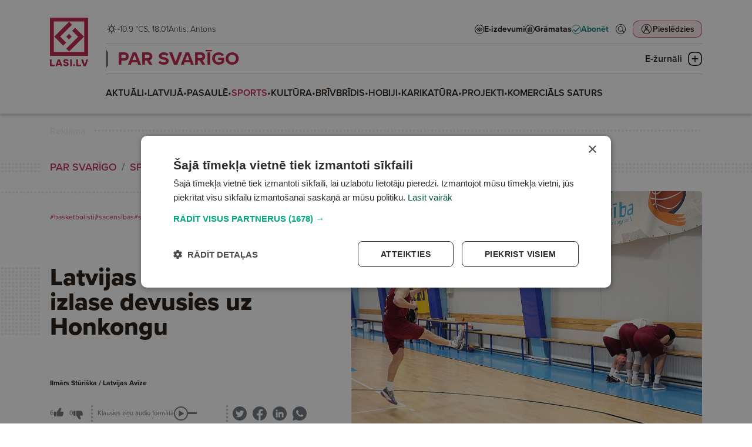

--- FILE ---
content_type: text/html; charset=UTF-8
request_url: https://lasi.lv/par-svarigo/sports/latvijas-3x3-basketbola-izlase-devusies-uz-honkongu.13674
body_size: 87679
content:
<!doctype html>
<html lang="lv">
<head>
        <script>
        window.dataLayer = window.dataLayer || [];
        dataLayer.push({
            'event': 'view_article',
            'page_type': 'Article',
            'article_id': 13674,
            'article_name': "Latvijas 3x3 basketbola izlase devusies uz Honkongu",
            'article_author': "Ilmārs Stūriška / Latvijas Avīze",
            'article_category': "PAR SVARĪGO / SPORTS",
            'article_date': "2024.04.05",
            'article_type': "Paid",
            'article_topic': "Basketbols"
        });
    </script>





                        <!-- Google Tag Manager -->
<script>(function(w,d,s,l,i){w[l]=w[l]||[];w[l].push({'gtm.start':
new Date().getTime(),event:'gtm.js'});var f=d.getElementsByTagName(s)[0],
j=d.createElement(s),dl=l!='dataLayer'?'&l='+l:'';j.async=true;j.src=
'https://www.googletagmanager.com/gtm.js?id='+i+dl;f.parentNode.insertBefore(j,f);
})(window,document,'script','dataLayer','GTM-PKRJ6NW');</script>
<!-- End Google Tag Manager -->
                        
    <meta charset="UTF-8">
    <meta name="viewport" content="width=device-width, initial-scale=1">
    <meta http-equiv="X-UA-Compatible" content="ie=edge">

        <link rel="apple-touch-icon" sizes="180x180" href="/favicon/apple-touch-icon.png">
    <link rel="icon" type="image/png" sizes="32x32" href="/favicon/favicon-32x32.png">
    <link rel="icon" type="image/png" sizes="16x16" href="/favicon/favicon-16x16.png">
    <link rel="manifest" href="/favicon/site.webmanifest">
    <link rel="mask-icon" href="/favicon/safari-pinned-tab.svg" color="#5bbad5">
    <meta name="msapplication-TileColor" content="#da532c">
    <meta name="theme-color" content="#ffffff">

            <title>Latvijas 3x3 basketbola izlase devusies uz Honkongu</title>
    
    <meta name="title" content="Pirmā iespēja Honkongā">
    <meta name="description" content="Čavars: &quot;Man aug dēls, kuram gribu parādīt vērtības, turēt vārdu&quot;">

    <meta property="og:title" content="Pirmā iespēja Honkongā"/>
    <meta property="og:description" content="Čavars: &quot;Man aug dēls, kuram gribu parādīt vērtības, turēt vārdu&quot;"/>
    <meta property="og:image" content="https://media.lasi.lv/media/cache/gallery__jpeg/uploads/media/image/20240404224243660f02b334733.jpg"/>
    <meta property="og:url" content="https://lasi.lv/par-svarigo/sports/latvijas-3x3-basketbola-izlase-devusies-uz-honkongu.13674"/>
    <meta property="og:type" content="website"/>

        <link rel="stylesheet" href="https://use.typekit.net/mdo7tfc.css">

                <link rel="stylesheet" href="/build/app.dac7532d.css">
    
                            

                </head>



<body class=" header-has-category" data-theme="theme_0">

                <!-- Google Tag Manager (noscript) -->
<noscript><iframe src="https://www.googletagmanager.com/ns.html?id=GTM-PKRJ6NW"
height="0" width="0" style="display:none;visibility:hidden"></iframe></noscript>
<!-- End Google Tag Manager (noscript) -->
    

<header
        class="header  header--category mb-4"
        data-widget="header"
        data-basket="{&quot;id&quot;:81652685,&quot;discount&quot;:null,&quot;checkout_data&quot;:null,&quot;created_at&quot;:{&quot;date&quot;:&quot;2026-01-18 12:30:27.000000&quot;,&quot;timezone_type&quot;:3,&quot;timezone&quot;:&quot;Europe\/Riga&quot;},&quot;updated_at&quot;:{&quot;date&quot;:&quot;2026-01-18 12:30:27.000000&quot;,&quot;timezone_type&quot;:3,&quot;timezone&quot;:&quot;Europe\/Riga&quot;},&quot;account_id&quot;:84675327,&quot;products&quot;:[],&quot;total&quot;:0}"
>
    <section class="header__container">
        <div class="header__logo_container">
            <a class="header__logo header__logo--mobile d-md-none" href="/">
                <svg width="133" height="36" viewBox="0 0 133 36" fill="none" xmlns="http://www.w3.org/2000/svg">
    <path fill-rule="evenodd" clip-rule="evenodd" d="M0 36H36V0H0V36ZM32.3243 32.2275H3.67568V3.66467H32.3243V32.2275Z" fill="url(#paint0_linear_6864_20691)"/>
    <path d="M4.0842 17.8922L18.1078 3.86864L20.8515 6.61238L9.61716 17.8467L15.2571 23.4867L12.4679 26.2759L4.0842 17.8922Z" fill="url(#paint1_linear_6864_20691)"/>
    <path d="M32.1314 17.8922L18.1078 31.9158L15.364 29.1721L26.5984 17.9377L20.9585 12.2978L23.7477 9.50856L32.1314 17.8922Z" fill="url(#paint2_linear_6864_20691)"/>
    <path d="M17.9553 15.3009L20.5467 17.8922L17.9553 20.4835L15.364 17.8922L17.9553 15.3009Z" fill="url(#paint3_linear_6864_20691)"/>
    <path d="M99.657 20.8545L102.335 23.3978L99.657 25.941L96.9785 23.3978L99.657 20.8545Z" class="color-fill" fill="#02A981"/>
    <path d="M54.0881 22.4797H46.9244V10.5926H43.0918V25.8892H54.0881V22.4797Z" class="color-fill" fill="#004B78"/>
    <path d="M116.041 22.4797H108.878V10.5926H105.045V25.8892H116.041V22.4797Z" class="color-fill" fill="#004B78"/>
    <path d="M61.9018 20.066C61.9018 20.066 63.9097 14.7998 63.9322 14.7776H64.0004C64.0228 14.7998 66.0308 20.066 66.0308 20.066H61.9018ZM68.2438 25.9443H72.3496L66.1677 10.6477H61.8098L55.6504 25.9443H59.6881L60.6467 23.4094H67.2852L68.2438 25.9443Z" class="color-fill" fill="#004B78"/>
    <path d="M128.444 10.5916C128.444 10.5916 124.612 21.8888 124.588 21.9547H124.52C124.497 21.8888 120.665 10.5916 120.665 10.5916H116.307L121.7 25.8882H127.203L132.596 10.5916H128.444Z" class="color-fill" fill="#004B78"/>
    <path d="M90.5391 25.8892H94.3717V10.5926H90.5391V25.8892Z" class="color-fill" fill="#004B78"/>
    <path d="M81.9781 16.5222C79.7419 16.0856 78.213 15.8885 78.213 14.5995C78.213 13.7909 78.8303 13.2446 80.2898 13.2446C81.8875 13.2446 82.7999 13.8561 83.1869 14.9709L86.8376 14.0317C85.9477 11.2998 83.6202 10.0323 80.3593 10.0323C76.7767 10.0323 74.3123 11.5843 74.3123 14.7085C74.3123 17.943 77.005 18.9043 79.1723 19.4068C81.1333 19.8663 83.0506 19.7782 83.0506 21.2427C83.0506 22.2256 82.1601 22.7066 80.7006 22.7066C78.9673 22.7066 77.8485 22.0291 77.5289 20.8707L73.8789 21.8112C74.7919 25.1324 77.9404 25.9409 80.7238 25.9409C84.6245 25.9409 86.9288 24.3675 86.9288 21.2205C86.9288 17.9208 84.3281 16.9594 81.9781 16.5222Z" class="color-fill" fill="#004B78"/>
    <defs>
        <linearGradient id="paint0_linear_6864_20691" x1="0" y1="0" x2="36.4112" y2="35.5445" gradientUnits="userSpaceOnUse">
            <stop offset="0.151042" class="color-stop-color" stop-color="#00A880"/>
            <stop offset="0.578125" class="color-stop-color" stop-color="#00827D"/>
            <stop offset="1" class="color-stop-color" stop-color="#004B78"/>
        </linearGradient>
        <linearGradient id="paint1_linear_6864_20691" x1="0" y1="0" x2="36.4112" y2="35.5445" gradientUnits="userSpaceOnUse">
            <stop offset="0.151042" class="color-stop-color" stop-color="#00A880"/>
            <stop offset="0.578125" class="color-stop-color" stop-color="#00827D"/>
            <stop offset="1" class="color-stop-color" stop-color="#004B78"/>
        </linearGradient>
        <linearGradient id="paint2_linear_6864_20691" x1="0" y1="0" x2="36.4112" y2="35.5445" gradientUnits="userSpaceOnUse">
            <stop offset="0.151042" class="color-stop-color" stop-color="#00A880"/>
            <stop offset="0.578125" class="color-stop-color" stop-color="#00827D"/>
            <stop offset="1" class="color-stop-color" stop-color="#004B78"/>
        </linearGradient>
        <linearGradient id="paint3_linear_6864_20691" x1="0" y1="0" x2="36.4112" y2="35.5445" gradientUnits="userSpaceOnUse">
            <stop offset="0.151042" class="color-stop-color" stop-color="#00A880"/>
            <stop offset="0.578125" class="color-stop-color" stop-color="#00827D"/>
            <stop offset="1" class="color-stop-color" stop-color="#004B78"/>
        </linearGradient>
    </defs>
</svg>            </a>

            <a class="header__logo header__logo--desktop d-none d-md-block" href="/">
                <svg width="66" height="83" viewBox="0 0 66 83" fill="none" xmlns="http://www.w3.org/2000/svg">
    <path fill-rule="evenodd" clip-rule="evenodd" d="M0 64.9842H64.9732V0H0V64.9842ZM58.3393 58.1745H6.6339V6.61516H58.3393V58.1745Z" fill="url(#paint0_linear_6803_1078)"/>
    <path d="M7.3712 32.2975L32.6811 6.98334L37.633 11.9361L17.3572 32.2154L27.5361 42.3961L22.5021 47.431L7.3712 32.2975Z" fill="url(#paint1_linear_6803_1078)"/>
    <path d="M57.991 32.2975L32.6811 57.6117L27.7292 52.6589L48.0051 32.3796L37.8261 22.1989L42.8601 17.1641L57.991 32.2975Z" fill="url(#paint2_linear_6803_1078)"/>
    <path d="M32.406 27.6199L37.0828 32.2975L32.406 36.9751L27.7292 32.2975L32.406 27.6199Z" fill="url(#paint3_linear_6803_1078)"/>
    <path d="M41.1221 78.7373L43.0665 80.6803L41.1221 82.6232L39.1777 80.6803L41.1221 78.7373Z" class="color-fill" fill="#02A981"/>
    <path d="M8.04318 79.9783H2.84277V70.897H0.0605469V82.583H8.04318V79.9783Z" class="color-fill" fill="#004B78"/>
    <path d="M53.0178 79.9783H47.8174V70.897H45.0352V82.583H53.0178V79.9783Z" class="color-fill" fill="#004B78"/>
    <path d="M13.7119 78.1332C13.7119 78.1332 15.1696 74.11 15.1859 74.0931H15.2354C15.2517 74.11 16.7093 78.1332 16.7093 78.1332H13.7119ZM18.3158 82.624H21.2964L16.8087 70.938H13.6452L9.17383 82.624H12.1049L12.8009 80.6874H17.6199L18.3158 82.624Z" class="color-fill" fill="#004B78"/>
    <path d="M62.0182 70.895C62.0182 70.895 59.2359 79.5256 59.2191 79.576H59.1692C59.1528 79.5256 56.3706 70.895 56.3706 70.895H53.207L57.1224 82.5811H61.117L65.0324 70.895H62.0182Z" class="color-fill" fill="#004B78"/>
    <path d="M34.5059 82.583H37.2881V70.897H34.5059V82.583Z" class="color-fill" fill="#004B78"/>
    <path d="M28.2858 75.4255C26.6624 75.092 25.5525 74.9414 25.5525 73.9567C25.5525 73.3389 26.0006 72.9216 27.0601 72.9216C28.22 72.9216 28.8823 73.3888 29.1632 74.2404L31.8134 73.5229C31.1674 71.4358 29.4778 70.4675 27.1106 70.4675C24.5099 70.4675 22.7208 71.6532 22.7208 74.0399C22.7208 76.511 24.6756 77.2454 26.2489 77.6293C27.6725 77.9803 29.0643 77.913 29.0643 79.0318C29.0643 79.7827 28.4178 80.1502 27.3584 80.1502C26.1001 80.1502 25.2879 79.6326 25.0559 78.7476L22.4062 79.4661C23.069 82.0034 25.3547 82.6211 27.3752 82.6211C30.2069 82.6211 31.8797 81.4191 31.8797 79.0149C31.8797 76.494 29.9917 75.7596 28.2858 75.4255Z" class="color-fill" fill="#004B78"/>
    <defs>
        <linearGradient id="paint0_linear_6803_1078" x1="0" y1="0" x2="65.7262" y2="64.1509" gradientUnits="userSpaceOnUse">
            <stop offset="0.151042" class="color-stop-color" stop-color="#00A880"/>
            <stop offset="0.578125" class="color-stop-color" stop-color="#00827D"/>
            <stop offset="1" class="color-stop-color" stop-color="#004B78"/>
        </linearGradient>
        <linearGradient id="paint1_linear_6803_1078" x1="0" y1="0" x2="65.7262" y2="64.1509" gradientUnits="userSpaceOnUse">
            <stop offset="0.151042" class="color-stop-color" stop-color="#00A880"/>
            <stop offset="0.578125" class="color-stop-color" stop-color="#00827D"/>
            <stop offset="1" class="color-stop-color" stop-color="#004B78"/>
        </linearGradient>
        <linearGradient id="paint2_linear_6803_1078" x1="0" y1="0" x2="65.7262" y2="64.1509" gradientUnits="userSpaceOnUse">
            <stop offset="0.151042" class="color-stop-color" stop-color="#00A880"/>
            <stop offset="0.578125" class="color-stop-color" stop-color="#00827D"/>
            <stop offset="1" class="color-stop-color" stop-color="#004B78"/>
        </linearGradient>
        <linearGradient id="paint3_linear_6803_1078" x1="0" y1="0" x2="65.7262" y2="64.1509" gradientUnits="userSpaceOnUse">
            <stop offset="0.151042" class="color-stop-color" stop-color="#00A880"/>
            <stop offset="0.578125" class="color-stop-color" stop-color="#00827D"/>
            <stop offset="1" class="color-stop-color" stop-color="#004B78"/>
        </linearGradient>
    </defs>
</svg>
            </a>
        </div>

        <div class="header__top">
            <div class="header__top__info d-none d-xl-flex">
                <div class="d-flex flex-row justify-content-center gap-1 header__weather">
                                                                                                                                                <img
                        class="weather-icon"
                        src="/img/weather/1000_day.png"
                        alt="Sunny"
                        > -10.9 °C
                                    </div>

                <div>
                                        S. 18.01
                </div>

                <div class="header__name_days">
                                                                Antis,                                            Antons                                    </div>
            </div>

            <div class="d-none d-xl-block flex-grow-1"></div>

            <div class="header__links d-none d-xl-flex">
                <a
                        target="_self"
                        href="/e-izdevumi" class="header-link"
                >
                    <svg width="16" height="16" viewBox="0 0 16 16" fill="none" xmlns="http://www.w3.org/2000/svg">
    <circle cx="8" cy="8" r="7.5" fill="white" stroke="black"/>
    <path d="M8 5C5.96694 5 4.16303 6.12178 3.04309 7.85156C3.01508 7.89419 3 7.94545 3 7.99805C3 8.05065 3.01508 8.10191 3.04309 8.14453C4.16303 9.87434 5.96694 11 8 11C10.0331 11 11.837 9.87434 12.9569 8.14453C12.9849 8.10191 13 8.05065 13 7.99805C13 7.94545 12.9849 7.89419 12.9569 7.85156C11.837 6.12178 10.0331 5 8 5ZM8 5.5C9.82142 5.5 11.4357 6.47914 12.4811 8C11.4357 9.51985 9.82069 10.5 8 10.5C6.17931 10.5 4.56431 9.51985 3.5189 8C4.56427 6.47914 6.17858 5.5 8 5.5ZM8 6.25C7.12414 6.25 6.40924 7.03646 6.40924 8C6.40924 8.96354 7.12414 9.75 8 9.75C8.87586 9.75 9.59076 8.96354 9.59076 8C9.59076 7.03646 8.87586 6.25 8 6.25ZM8 6.75C8.63023 6.75 9.13625 7.30668 9.13625 8C9.13625 8.69331 8.63023 9.25 8 9.25C7.36977 9.25 6.86375 8.69331 6.86375 8C6.86375 7.30668 7.36977 6.75 8 6.75Z" fill="black" stroke="black" stroke-width="0.5"/>
</svg>
                    <span>E-izdevumi</span>
                </a>
                <a
                        target="_blank"
                        href="https://latvijasmediji.eglobuss.lv" class="header-link"
                >
                    <svg width="16" height="16" viewBox="0 0 16 16" fill="none" xmlns="http://www.w3.org/2000/svg">
    <circle cx="8" cy="8" r="7.5" fill="white" stroke="black"/>
    <path d="M8 4L8 12" stroke="black" stroke-width="1.5" stroke-linecap="round"/>
    <path d="M11 5L11 12" stroke="black" stroke-width="1.5" stroke-linecap="round"/>
    <path d="M5 6L5 12" stroke="black" stroke-width="1.5" stroke-linecap="round"/>
</svg>
                    <span>Grāmatas</span>
                </a>
                <a
                        target="_self"
                        href="/abonesana" class="header-link header-link--highlighted"
                >
                    
<svg xmlns="http://www.w3.org/2000/svg" width="16" height="16" viewBox="0 0 16 16" fill="none">
    <circle cx="8" cy="8" r="7.5" fill="white" stroke="url(#paint0_linear_6941_101_599)"/>
    <path d="M12.3854 4.50025L6.51822 10.3674L4.06767 7.91688C3.76135 7.61056 3.26653 7.61056 2.96021 7.91688C2.65389 8.2232 2.65389 8.71803 2.96021 9.02435L5.96057 12.0326C6.1098 12.1818 6.30616 12.2603 6.51822 12.2603C6.73029 12.2603 6.92665 12.1739 7.07588 12.0326L13.5007 5.60771C13.807 5.30139 13.807 4.80657 13.5007 4.50025C13.1944 4.19393 12.6996 4.19393 12.3933 4.50025H12.3854Z" fill="url(#paint1_linear_6941_101_599)"/>
    <defs>
        <linearGradient id="paint0_linear_6941_101_599" x1="8" y1="0" x2="8" y2="16.1797" gradientUnits="userSpaceOnUse">
            <stop class="color-stop-color" stop-color="#0AAB85"/>
            <stop offset="1" class="color-stop-color" stop-color="#106682"/>
        </linearGradient>
        <linearGradient id="paint1_linear_6941_101_599" x1="8.23047" y1="4.27051" x2="8.23047" y2="12.3501" gradientUnits="userSpaceOnUse">
            <stop class="color-stop-color" stop-color="#0AAB85"/>
            <stop offset="1" class="color-stop-color" stop-color="#106682"/>
        </linearGradient>
    </defs>
</svg>                    <span>Abonēt</span>
                </a>
            </div>

            <div class="header__top__actions">
                <div class="header__action header__action--search">
                    <a href="/meklet" target="_self">
                        <svg width="44" height="44" viewBox="0 0 44 44" fill="none" xmlns="http://www.w3.org/2000/svg">
    <circle cx="22" cy="22" r="17" stroke="black" stroke-width="2" transform="matrix(0.9999999999999999, 0, 0, 0.9999999999999999, -7.105427357601002e-15, 0)"/>
    <path d="M34.6402 33.3996C34.7867 33.2524 34.7875 33.018 34.6474 32.8711L28.4335 27.279L28.0945 26.9739L28.3673 26.6083C29.6238 24.9243 30.2337 22.8478 30.0838 20.7527L30.0838 20.7523C29.9356 18.6587 29.038 16.6873 27.556 15.2C25.9688 13.6112 23.832 12.6929 21.5869 12.6359C19.3397 12.5808 17.1599 13.3925 15.4967 14.9004L34.6402 33.3996ZM34.6402 33.3996C34.6401 33.3998 34.6399 33.3999 34.6398 33.4C34.6397 33.4001 34.6396 33.4002 34.6395 33.4003L34.6393 33.4005L34.0183 34.0216C33.8687 34.1712 33.6285 34.1698 33.482 34.0225L33.4722 34.0127L33.462 34.0035L27.2369 28.4013L26.9317 28.1266L26.6029 28.3726C24.8041 29.7183 22.5554 30.3181 20.3252 30.0509C18.0953 29.782 16.0534 28.6654 14.6249 26.9337C13.1963 25.2 12.4897 22.9821 12.6517 20.742C12.8137 18.5019 13.8321 16.41 15.4967 14.9004L34.6402 33.3996ZM27.286 25.3226L27.2858 25.3229C25.5494 27.9275 22.3118 29.0877 19.3171 28.1803C16.3206 27.2729 14.2726 24.5115 14.2726 21.3817C14.2726 18.2502 16.3205 15.4889 19.3172 14.5813M27.286 25.3226L19.3172 14.5813M27.286 25.3226C28.8752 22.9357 28.8752 19.8257 27.286 17.4389L27.2858 17.4387M27.286 25.3226L27.2858 17.4387M19.3172 14.5813C22.3118 13.6739 25.5494 14.8341 27.2858 17.4387M19.3172 14.5813L27.2858 17.4387" fill="black" stroke="black" transform="matrix(0.9999999999999999, 0, 0, 0.9999999999999999, -7.105427357601002e-15, 0)"/>
    <ellipse style="fill: rgb(255, 255, 255); stroke: rgb(255, 255, 255); stroke-width: 0px;" cx="21.526" cy="21.514" rx="7.369" ry="6.951" transform="matrix(0.9999999999999999, 0, 0, 0.9999999999999999, -7.105427357601002e-15, 0)"/>
</svg>                    </a>
                </div>
                <div class="d-none d-md-block flex-grow-1 order-2 d-xl-none"></div>
                <div class="header__action header__action--profile">
                                            <button
                                data-bs-toggle="modal"
                                data-bs-target="#login_modal"

                                                                                                    data-bs-redirect-after-auth="https://lasi.lv/par-svarigo/sports/latvijas-3x3-basketbola-izlase-devusies-uz-honkongu.13674"
                                    data-bs-redirect-after-auth-login="true"
                                    data-bs-redirect-after-auth-register="false"
                                                        >
                            <span>
                                Pieslēdzies
                            </span>

                            <svg width="44" height="44" viewBox="0 0 44 44" fill="none" xmlns="http://www.w3.org/2000/svg">
    <rect width="44" height="44" rx="10" class="color-fill" fill="#C01F49" fill-opacity="0.1"/>
    <circle cx="22" cy="22" r="17" stroke="black" stroke-width="2"/>
    <path d="M21.5 10C18.4774 10 16 12.4758 16 15.5C16 18.5226 18.4758 21 21.5 21C24.5226 21 27 18.5242 27 15.5C27 12.4774 24.5225 10 21.5 10ZM21.5 12.5959C23.1208 12.5959 24.4026 13.8792 24.4026 15.4985C24.4026 17.1193 23.1192 18.401 21.5 18.401C19.8792 18.401 18.5974 17.1177 18.5974 15.4985C18.5974 13.8777 19.8808 12.5959 21.5 12.5959Z" fill="black"/>
    <path d="M19.0955 23C17.2254 23 15.6279 23.9915 14.5913 25.3507C13.5545 26.7116 11 32.4466 11 34.2137V34.7239L11.0016 34.7255C11.0031 35.4275 11.5607 35.9968 12.2498 36C12.5819 36.0016 12.9014 35.8672 13.1378 35.629C13.3728 35.3891 13.5059 35.0645 13.5075 34.7255V34.2153C13.5075 33.0176 15.9131 27.7831 16.5709 26.9195C17.2287 26.056 18.0619 25.5603 19.0956 25.5603H24.9044C25.9397 25.5603 26.7619 26.056 27.4197 26.9195C28.0775 27.7831 30.4925 33.0176 30.4925 34.2153V34.7255C30.4957 35.4275 31.0532 35.9968 31.7424 36C32.0744 36.0016 32.3939 35.8673 32.6288 35.629C32.8653 35.3891 32.9984 35.0645 33 34.7255V34.2154C33 32.4483 30.4362 26.7133 29.3994 25.3524C28.3626 23.9915 26.7744 23.0016 24.9044 23.0016L19.0955 23Z" fill="black"/>
</svg>
                        </button>
                                    </div>
                <div class="header__action header__action--submenu d-xl-none" data-btn="menu_toggle">
                    <button class="submenu__button">
                        <img class="submenu-closed" src="/img/icons/submenu_closed.png"
                             alt="Submenu closed icon">
                        <img class="submenu-open" src="/img/icons/submenu_open.png"
                             alt="Submenu open icon">

                        <span>Izvēlne</span>
                    </button>
                </div>
            </div>
        </div>

        <div class="header__middle">
            <div class="header__links d-xl-none">
                <a
                        target="_self"
                        href="/e-izdevumi" class="header-link"
                >
                    <svg width="16" height="16" viewBox="0 0 16 16" fill="none" xmlns="http://www.w3.org/2000/svg">
    <circle cx="8" cy="8" r="7.5" fill="white" stroke="black"/>
    <path d="M8 5C5.96694 5 4.16303 6.12178 3.04309 7.85156C3.01508 7.89419 3 7.94545 3 7.99805C3 8.05065 3.01508 8.10191 3.04309 8.14453C4.16303 9.87434 5.96694 11 8 11C10.0331 11 11.837 9.87434 12.9569 8.14453C12.9849 8.10191 13 8.05065 13 7.99805C13 7.94545 12.9849 7.89419 12.9569 7.85156C11.837 6.12178 10.0331 5 8 5ZM8 5.5C9.82142 5.5 11.4357 6.47914 12.4811 8C11.4357 9.51985 9.82069 10.5 8 10.5C6.17931 10.5 4.56431 9.51985 3.5189 8C4.56427 6.47914 6.17858 5.5 8 5.5ZM8 6.25C7.12414 6.25 6.40924 7.03646 6.40924 8C6.40924 8.96354 7.12414 9.75 8 9.75C8.87586 9.75 9.59076 8.96354 9.59076 8C9.59076 7.03646 8.87586 6.25 8 6.25ZM8 6.75C8.63023 6.75 9.13625 7.30668 9.13625 8C9.13625 8.69331 8.63023 9.25 8 9.25C7.36977 9.25 6.86375 8.69331 6.86375 8C6.86375 7.30668 7.36977 6.75 8 6.75Z" fill="black" stroke="black" stroke-width="0.5"/>
</svg>
                    <span>E-izdevumi</span>
                </a>
                <a
                        target="_blank"
                        href="https://latvijasmediji.eglobuss.lv" class="header-link"
                >
                    <svg width="16" height="16" viewBox="0 0 16 16" fill="none" xmlns="http://www.w3.org/2000/svg">
    <circle cx="8" cy="8" r="7.5" fill="white" stroke="black"/>
    <path d="M8 4L8 12" stroke="black" stroke-width="1.5" stroke-linecap="round"/>
    <path d="M11 5L11 12" stroke="black" stroke-width="1.5" stroke-linecap="round"/>
    <path d="M5 6L5 12" stroke="black" stroke-width="1.5" stroke-linecap="round"/>
</svg>
                    <span>Grāmatas</span>
                </a>
                <a
                        target="_self"
                        href="/abonesana" class="header-link header-link--highlighted"
                >
                    
<svg xmlns="http://www.w3.org/2000/svg" width="16" height="16" viewBox="0 0 16 16" fill="none">
    <circle cx="8" cy="8" r="7.5" fill="white" stroke="url(#paint0_linear_6941_101_895)"/>
    <path d="M12.3854 4.50025L6.51822 10.3674L4.06767 7.91688C3.76135 7.61056 3.26653 7.61056 2.96021 7.91688C2.65389 8.2232 2.65389 8.71803 2.96021 9.02435L5.96057 12.0326C6.1098 12.1818 6.30616 12.2603 6.51822 12.2603C6.73029 12.2603 6.92665 12.1739 7.07588 12.0326L13.5007 5.60771C13.807 5.30139 13.807 4.80657 13.5007 4.50025C13.1944 4.19393 12.6996 4.19393 12.3933 4.50025H12.3854Z" fill="url(#paint1_linear_6941_101_895)"/>
    <defs>
        <linearGradient id="paint0_linear_6941_101_895" x1="8" y1="0" x2="8" y2="16.1797" gradientUnits="userSpaceOnUse">
            <stop class="color-stop-color" stop-color="#0AAB85"/>
            <stop offset="1" class="color-stop-color" stop-color="#106682"/>
        </linearGradient>
        <linearGradient id="paint1_linear_6941_101_895" x1="8.23047" y1="4.27051" x2="8.23047" y2="12.3501" gradientUnits="userSpaceOnUse">
            <stop class="color-stop-color" stop-color="#0AAB85"/>
            <stop offset="1" class="color-stop-color" stop-color="#106682"/>
        </linearGradient>
    </defs>
</svg>                    <span>Abonēt</span>
                </a>
            </div>

                            <div class="header__category_nav d-none d-xl-block">
                    <div class="header__category_nav_head">
                                                <a
                                data-theme="theme_0"
                                class="header__nav_item"
                                href="/par-svarigo"
                        >
                            PAR SVARĪGO
                        </a>

                        <button class="header__category_nav_toggle" data-btn="category_nav_toggle">
                            <span>E-žurnāli</span>
                            <svg class="menu-closed" width="24" height="24" viewBox="0 0 24 24" fill="none"
                                 xmlns="http://www.w3.org/2000/svg">
                                <path d="M23.3752 6.11863C23.2755 5.71904 22.4283 2.19771 19.0643 0.899064C17.021 0.099896 13.4577 0 12.0125 0C10.5672 0 7.0039 0.12487 4.9606 0.899064C1.47205 2.24766 0.674667 5.96878 0.624831 6.11863C0.201221 7.89178 -0.0230431 9.86472 0.00187514 11.9875C0.00187514 14.1103 0.201221 16.0832 0.624831 17.8564C0.649749 18.0062 1.47205 21.7523 4.9606 23.1009C7.0039 23.9001 10.5672 24 12.0125 24C13.4577 24 17.021 23.8751 19.0643 23.1009C22.5529 21.7523 23.3503 18.0312 23.3752 17.8814C23.7988 16.1082 24.023 14.1353 23.9981 12.0125C23.9981 9.86473 23.7988 7.89178 23.3752 6.11863ZM22.4283 12.0125C22.4532 14.0104 22.2538 15.8835 21.8552 17.5317C21.8552 17.5567 21.1574 20.6035 18.4912 21.6275C17.2453 22.102 14.8033 22.4017 12.0125 22.4266C9.1967 22.4017 6.77963 22.102 5.5088 21.6275C2.84255 20.6035 2.14484 17.5317 2.14484 17.5068C1.74615 15.8585 1.5468 14.0104 1.57172 11.9875C1.5468 9.98959 1.74615 8.11655 2.14484 6.46826C2.14484 6.44329 2.84255 3.39646 5.5088 2.37253C6.75471 1.89802 9.1967 1.59834 11.9875 1.57336C14.8033 1.59834 17.2204 1.89802 18.4912 2.37253C21.1574 3.39646 21.8552 6.44329 21.8552 6.49324C22.2538 8.14152 22.4532 9.98959 22.4283 12.0125Z"
                                      fill="black"/>
                                <path d="M7.20366 12.6982H16.7723C17.2457 12.6982 17.6195 12.3236 17.6195 11.8491C17.6195 11.3746 17.2457 11 16.7723 11H7.20366C6.73022 11 6.35645 11.3746 6.35645 11.8491C6.35645 12.3236 6.75514 12.6982 7.20366 12.6982Z"
                                      fill="black"/>
                                <path d="M12.8369 16.7469L12.8369 7.15337C12.8369 6.67993 12.4623 6.30615 11.9878 6.30615C11.5133 6.30615 11.1387 6.67993 11.1387 7.15337L11.1387 16.722C11.1387 17.1954 11.5133 17.5692 11.9878 17.5692C12.4623 17.5692 12.8369 17.1954 12.8369 16.7469Z"
                                      fill="black"/>
                            </svg>
                            <svg class="menu-open" width="24" height="24" viewBox="0 0 24 24" fill="none"
                                 xmlns="http://www.w3.org/2000/svg">
                                <path d="M23.3752 6.11863C23.2755 5.71904 22.4283 2.19771 19.0643 0.899064C17.021 0.099896 13.4577 0 12.0125 0C10.5672 0 7.0039 0.12487 4.9606 0.899064C1.47205 2.24766 0.674667 5.96878 0.624831 6.11863C0.201221 7.89178 -0.0230431 9.86472 0.00187514 11.9875C0.00187514 14.1103 0.201221 16.0832 0.624831 17.8564C0.649749 18.0062 1.47205 21.7523 4.9606 23.1009C7.0039 23.9001 10.5672 24 12.0125 24C13.4577 24 17.021 23.8751 19.0643 23.1009C22.5529 21.7523 23.3503 18.0312 23.3752 17.8814C23.7988 16.1082 24.023 14.1353 23.9981 12.0125C23.9981 9.86473 23.7988 7.89178 23.3752 6.11863ZM22.4283 12.0125C22.4532 14.0104 22.2538 15.8835 21.8552 17.5317C21.8552 17.5567 21.1574 20.6035 18.4912 21.6275C17.2453 22.102 14.8033 22.4017 12.0125 22.4266C9.1967 22.4017 6.77963 22.102 5.5088 21.6275C2.84255 20.6035 2.14484 17.5317 2.14484 17.5068C1.74615 15.8585 1.5468 14.0104 1.57172 11.9875C1.5468 9.98959 1.74615 8.11655 2.14484 6.46826C2.14484 6.44329 2.84255 3.39646 5.5088 2.37253C6.75471 1.89802 9.1967 1.59834 11.9875 1.57336C14.8033 1.59834 17.2204 1.89802 18.4912 2.37253C21.1574 3.39646 21.8552 6.44329 21.8552 6.49324C22.2538 8.14152 22.4532 9.98959 22.4283 12.0125Z"
                                      fill="url(#paint0_linear_6772_10159)"/>
                                <path d="M9.4542 15.6154L16.2202 8.84941C16.555 8.51463 16.5544 7.98544 16.2189 7.64992C15.8834 7.31439 15.3542 7.3138 15.0194 7.64858L8.25337 14.4146C7.91859 14.7494 7.91919 15.2786 8.25471 15.6141C8.59024 15.9496 9.13704 15.9326 9.4542 15.6154Z"
                                      fill="url(#paint1_linear_6772_10159)"/>
                                <path d="M8.08213 8.98545L14.8658 15.7691C15.2005 16.1039 15.7297 16.1033 16.0653 15.7677C16.4008 15.4322 16.4014 14.903 16.0666 14.5683L9.30058 7.80224C8.9658 7.46746 8.43662 7.46805 8.10109 7.80358C7.74794 8.12149 7.76497 8.66829 8.08213 8.98545Z"
                                      fill="url(#paint2_linear_6772_10159)"/>
                                <defs>
                                    <linearGradient id="paint0_linear_6772_10159" x1="23.52" y1="12" x2="2.59258e-07"
                                                    y2="12" gradientUnits="userSpaceOnUse">
                                        <stop stop-color="#DE5C9D"/>
                                        <stop offset="1" stop-color="#933B67"/>
                                    </linearGradient>
                                    <linearGradient id="paint1_linear_6772_10159" x1="16.0596" y1="7.8092" x2="8.25471"
                                                    y2="15.6141" gradientUnits="userSpaceOnUse">
                                        <stop stop-color="#DE5C9D"/>
                                        <stop offset="1" stop-color="#933B67"/>
                                    </linearGradient>
                                    <linearGradient id="paint2_linear_6772_10159" x1="8.25961" y1="7.96209" x2="16.0653"
                                                    y2="15.7677" gradientUnits="userSpaceOnUse">
                                        <stop stop-color="#DE5C9D"/>
                                        <stop offset="1" stop-color="#933B67"/>
                                    </linearGradient>
                                </defs>
                            </svg>

                        </button>
                    </div>

                    <ul class="header__category_nav_submenu">
                                                                                                                    <li class="header__category_nav_submenu_item" data-theme="theme_0">
                                    <a href="/par-svarigo">
                                        PAR SVARĪGO
                                    </a>
                                </li>
                                                                                                                                                <li class="header__category_nav_submenu_item" data-theme="theme_3">
                                    <a href="/latvija-pasaule">
                                        LATVIJĀ PASAULĒ
                                    </a>
                                </li>
                                                                                                                                                <li class="header__category_nav_submenu_item" data-theme="theme_5">
                                    <a href="/maja-gimene">
                                        MĀJA ĢIMENE
                                    </a>
                                </li>
                                                                                                                                                <li class="header__category_nav_submenu_item" data-theme="theme_4">
                                    <a href="/darzs-daba">
                                        DĀRZS DABA
                                    </a>
                                </li>
                                                                                                                                                <li class="header__category_nav_submenu_item" data-theme="theme_2">
                                    <a href="/mednieks-makskernieks">
                                        MEDNIEKS MAKŠĶERNIEKS
                                    </a>
                                </li>
                                                                                                                                                <li class="header__category_nav_submenu_item" data-theme="theme_6">
                                    <a href="/saimnieks-uznemejs">
                                        SAIMNIEKS UZŅĒMĒJS
                                    </a>
                                </li>
                                                                                                                                                <li class="header__category_nav_submenu_item" data-theme="theme_1">
                                    <a href="/nezinamais-zinamais">
                                        NEZINĀMAIS ZINĀMAIS
                                    </a>
                                </li>
                                                                        </ul>

                    <ul class="header__category_nav_items">
                                                                                <li class="header__category_nav_item ">
                                <a href="/par-svarigo/aktuali">
                                    AKTUĀLI
                                </a>
                            </li>

                                                            <span>&#8226;</span>
                                                                                                            <li class="header__category_nav_item ">
                                <a href="/par-svarigo/latvija">
                                    LATVIJĀ
                                </a>
                            </li>

                                                            <span>&#8226;</span>
                                                                                                            <li class="header__category_nav_item ">
                                <a href="/par-svarigo/pasaule">
                                    PASAULĒ
                                </a>
                            </li>

                                                            <span>&#8226;</span>
                                                                                                            <li class="header__category_nav_item header__category_nav_item--active">
                                <a href="/par-svarigo/sports">
                                    SPORTS
                                </a>
                            </li>

                                                            <span>&#8226;</span>
                                                                                                            <li class="header__category_nav_item ">
                                <a href="/par-svarigo/kultura">
                                    KULTŪRA
                                </a>
                            </li>

                                                            <span>&#8226;</span>
                                                                                                            <li class="header__category_nav_item ">
                                <a href="/par-svarigo/brivbridis">
                                    BRĪVBRĪDIS
                                </a>
                            </li>

                                                            <span>&#8226;</span>
                                                                                                            <li class="header__category_nav_item ">
                                <a href="/par-svarigo/hobiji">
                                    HOBIJI
                                </a>
                            </li>

                                                            <span>&#8226;</span>
                                                                                                            <li class="header__category_nav_item ">
                                <a href="/par-svarigo/karikatura">
                                    KARIKATŪRA
                                </a>
                            </li>

                                                            <span>&#8226;</span>
                                                                                                            <li class="header__category_nav_item ">
                                <a href="/par-svarigo/projekti">
                                    PROJEKTI
                                </a>
                            </li>

                                                            <span>&#8226;</span>
                                                                                                            <li class="header__category_nav_item ">
                                <a href="/par-svarigo/komercials-saturs">
                                    KOMERCIĀLS SATURS
                                </a>
                            </li>

                                                                        </ul>
                </div>
                    </div>

        <div
                data-element="basket_container"
                class="header__basket_container"
                style="display: none"         >
            

<article data-widget="basket" class="basket">
    <div class="basket__content" data-basket-content>
        <a href="/grozs" class="basket__icon">
            <svg width="32" height="29" viewBox="0 0 32 29" fill="none"
                 xmlns="http://www.w3.org/2000/svg">
                <path d="M1.90296e-05 1.33866C-0.000924405 1.16261 0.0332207 0.988115 0.100479 0.825282C0.167736 0.662449 0.266772 0.514507 0.391854 0.390018C0.516936 0.265528 0.665581 0.166962 0.829189 0.100022C0.992796 0.033083 1.16812 -0.000900583 1.34501 3.83841e-05H3.91401C4.50995 -0.00290489 5.09436 0.163475 5.59859 0.479635C6.51508 1.05429 7.44994 1.78486 8.53169 1.78486H29.7819C30.1259 1.78846 30.4645 1.87082 30.7714 2.02555C31.0783 2.18028 31.3453 2.40324 31.5517 2.67716C31.7581 2.95107 31.8984 3.2686 31.9617 3.60515C32.025 3.9417 32.0097 4.28823 31.9168 4.61792L29.6182 13.1171C29.3868 13.9704 28.8795 14.7242 28.1746 15.2619C27.4697 15.7996 26.6066 16.0912 25.7185 16.0918H11.2298C10.3879 16.0918 9.75432 16.8586 9.91308 17.6854C9.97116 17.9905 10.1345 18.2657 10.3749 18.4636C10.6153 18.6615 10.9176 18.7695 11.2296 18.769H27.3979C27.7387 18.7937 28.0574 18.9458 28.29 19.1948C28.5227 19.4438 28.652 19.7712 28.652 20.1112C28.652 20.4512 28.5227 20.7786 28.29 21.0276C28.0574 21.2766 27.7387 21.4287 27.3979 21.4534H11.194C10.2551 21.452 9.34601 21.1254 8.62272 20.5296C7.89943 19.9338 7.40709 19.106 7.23022 18.1883L4.34099 3.03849C4.32163 2.93897 4.2688 2.84896 4.19119 2.78331C4.11358 2.71765 4.01582 2.68026 3.91401 2.67728H1.34501C1.16812 2.67822 0.992796 2.64423 0.829189 2.57729C0.665581 2.51036 0.516936 2.41179 0.391854 2.2873C0.266772 2.16281 0.167736 2.01487 0.100479 1.85203C0.0332207 1.6892 -0.000924405 1.51471 1.90296e-05 1.33866ZM7.18041 25.8942C7.18041 25.3647 7.33817 24.8471 7.63375 24.4068C7.92933 23.9665 8.34945 23.6234 8.84097 23.4207C9.3325 23.2181 9.87337 23.1651 10.3952 23.2684C10.917 23.3717 11.3963 23.6267 11.7725 24.0011C12.1487 24.3755 12.4049 24.8526 12.5087 25.3719C12.6125 25.8912 12.5592 26.4295 12.3556 26.9187C12.152 27.4079 11.8072 27.8261 11.3649 28.1202C10.9225 28.4144 10.4024 28.5714 9.87039 28.5714C9.51713 28.5714 9.16734 28.5022 8.84097 28.3676C8.51461 28.2331 8.21807 28.0359 7.96828 27.7873C7.7185 27.5387 7.52035 27.2435 7.38517 26.9187C7.24999 26.5939 7.18041 26.2458 7.18041 25.8942ZM26.0174 23.217C26.7308 23.217 27.415 23.499 27.9195 24.0011C28.4239 24.5032 28.7073 25.1841 28.7073 25.8942C28.7073 26.6042 28.4239 27.2852 27.9195 27.7873C27.415 28.2894 26.7308 28.5714 26.0174 28.5714C25.3039 28.5714 24.6197 28.2894 24.1153 27.7873C23.6108 27.2852 23.3274 26.6042 23.3274 25.8942C23.3274 25.1841 23.6108 24.5032 24.1153 24.0011C24.6197 23.499 25.3039 23.217 26.0174 23.217Z"
                      class="color-fill" fill="#01A981"/>
            </svg>

            <span data-basket-item-count class="basket__item_count">0</span>
        </a>

        <a href="/grozs" class="basket__details">
            <div class="basket__total">
                <span data-basket-total-amount>0.00</span> €
            </div>

            <span class="basket__text">Pabeigt pirkumu</span>
        </a>

        <a href="#clear_basket_modal" data-bs-toggle="modal" class="basket__clear_btn">
            <svg xmlns="http://www.w3.org/2000/svg" width="14" height="14" viewBox="0 0 14 14" fill="none">
                <path d="M0.900101 2.70035L11.0491 12.8494C11.5513 13.3515 12.3451 13.3507 12.8484 12.8474C13.3517 12.3441 13.3525 11.5503 12.8504 11.0481L2.70135 0.8991C2.19918 0.396935 1.4054 0.397821 0.902112 0.901111C0.398823 1.4044 0.424365 2.22461 0.900101 2.70035Z" fill="white"/>
                <path d="M11.0482 0.898636L0.899157 11.0477C0.396991 11.5498 0.397881 12.3436 0.90117 12.8469C1.40446 13.3502 2.19824 13.3511 2.7004 12.8489L12.8494 2.69988C13.3516 2.19772 13.3507 1.40394 12.8474 0.900647C12.3441 0.397358 11.5239 0.4229 11.0482 0.898636Z" fill="white"/>
            </svg>
        </a>
    </div>
</article>
        </div>
    </section>

    <div class="header__submenu">
        <ul class="header__submenu__items">
                                                                                                                
                                                                                                
                                        <li class="header__submenu__item header__submenu__item--active header__submenu__item--open" data-theme="theme_0" data-item="submenu">
                        <a class="header__submenu__item__link"
                           href="/par-svarigo">
                            PAR SVARĪGO
                        </a>

                        <button class="header__submenu__toggle" data-btn="submenu_toggle">

                        </button>


                        <div class="header__submenu__container header__submenu__container--open">
                            <ul class="header__submenu__list">
                                                                                                                                            <li class="header__submenu__list__item ">
                                        <a href="/par-svarigo/aktuali">
                                            AKTUĀLI
                                        </a>
                                    </li>
                                                                                                                                            <li class="header__submenu__list__item ">
                                        <a href="/par-svarigo/latvija">
                                            LATVIJĀ
                                        </a>
                                    </li>
                                                                                                                                            <li class="header__submenu__list__item ">
                                        <a href="/par-svarigo/pasaule">
                                            PASAULĒ
                                        </a>
                                    </li>
                                                                                                                                                                                                                        <li class="header__submenu__list__item header__submenu__list__item--active">
                                        <a href="/par-svarigo/sports">
                                            SPORTS
                                        </a>
                                    </li>
                                                                                                                                            <li class="header__submenu__list__item ">
                                        <a href="/par-svarigo/kultura">
                                            KULTŪRA
                                        </a>
                                    </li>
                                                                                                                                            <li class="header__submenu__list__item ">
                                        <a href="/par-svarigo/brivbridis">
                                            BRĪVBRĪDIS
                                        </a>
                                    </li>
                                                                                                                                            <li class="header__submenu__list__item ">
                                        <a href="/par-svarigo/hobiji">
                                            HOBIJI
                                        </a>
                                    </li>
                                                                                                                                            <li class="header__submenu__list__item ">
                                        <a href="/par-svarigo/karikatura">
                                            KARIKATŪRA
                                        </a>
                                    </li>
                                                                                                                                            <li class="header__submenu__list__item ">
                                        <a href="/par-svarigo/projekti">
                                            PROJEKTI
                                        </a>
                                    </li>
                                                                                                                                            <li class="header__submenu__list__item ">
                                        <a href="/par-svarigo/komercials-saturs">
                                            KOMERCIĀLS SATURS
                                        </a>
                                    </li>
                                                            </ul>
                        </div>
                    </li>
                                                                                                        
                                        <li class="header__submenu__item  " data-theme="theme_3" data-item="submenu">
                        <a class="header__submenu__item__link"
                           href="/latvija-pasaule">
                            LATVIJĀ PASAULĒ
                        </a>

                        <button class="header__submenu__toggle" data-btn="submenu_toggle">

                        </button>


                        <div class="header__submenu__container ">
                            <ul class="header__submenu__list">
                                                                                                                                            <li class="header__submenu__list__item ">
                                        <a href="/latvija-pasaule/notikumi">
                                            NOTIKUMI
                                        </a>
                                    </li>
                                                                                                                                            <li class="header__submenu__list__item ">
                                        <a href="/latvija-pasaule/viedoklis">
                                            VIEDOKLIS
                                        </a>
                                    </li>
                                                                                                                                            <li class="header__submenu__list__item ">
                                        <a href="/latvija-pasaule/politika">
                                            POLITIKA
                                        </a>
                                    </li>
                                                                                                                                            <li class="header__submenu__list__item ">
                                        <a href="/latvija-pasaule/ekonomika">
                                            EKONOMIKA
                                        </a>
                                    </li>
                                                                                                                                            <li class="header__submenu__list__item ">
                                        <a href="/latvija-pasaule/sabiedriba">
                                            SABIEDRĪBA
                                        </a>
                                    </li>
                                                                                                                                            <li class="header__submenu__list__item ">
                                        <a href="/latvija-pasaule/novados">
                                            NOVADOS
                                        </a>
                                    </li>
                                                                                                                                            <li class="header__submenu__list__item ">
                                        <a href="/latvija-pasaule/vesture">
                                            VĒSTURE
                                        </a>
                                    </li>
                                                                                                                                            <li class="header__submenu__list__item ">
                                        <a href="/latvija-pasaule/kulturzimes">
                                            KULTŪRZĪMES
                                        </a>
                                    </li>
                                                            </ul>
                        </div>
                    </li>
                                                                                                        
                                        <li class="header__submenu__item  " data-theme="theme_5" data-item="submenu">
                        <a class="header__submenu__item__link"
                           href="/maja-gimene">
                            MĀJA ĢIMENE
                        </a>

                        <button class="header__submenu__toggle" data-btn="submenu_toggle">

                        </button>


                        <div class="header__submenu__container ">
                            <ul class="header__submenu__list">
                                                                                                                                            <li class="header__submenu__list__item ">
                                        <a href="/maja-gimene/aktualitate">
                                            AKTUALITĀTE
                                        </a>
                                    </li>
                                                                                                                                            <li class="header__submenu__list__item ">
                                        <a href="/maja-gimene/veseliba">
                                            VESELĪBA
                                        </a>
                                    </li>
                                                                                                                                            <li class="header__submenu__list__item ">
                                        <a href="/maja-gimene/majas-viesis">
                                            MĀJAS VIESIS
                                        </a>
                                    </li>
                                                                                                                                            <li class="header__submenu__list__item ">
                                        <a href="/maja-gimene/virtuve">
                                            VIRTUVĒ
                                        </a>
                                    </li>
                                                                                                                                            <li class="header__submenu__list__item ">
                                        <a href="/maja-gimene/skola">
                                            SKOLA
                                        </a>
                                    </li>
                                                                                                                                            <li class="header__submenu__list__item ">
                                        <a href="/maja-gimene/attiecibas">
                                            ATTIECĪBAS
                                        </a>
                                    </li>
                                                                                                                                            <li class="header__submenu__list__item ">
                                        <a href="/maja-gimene/dari-pats">
                                            DARI PATS
                                        </a>
                                    </li>
                                                                                                                                            <li class="header__submenu__list__item ">
                                        <a href="/maja-gimene/stasti">
                                            STĀSTI
                                        </a>
                                    </li>
                                                            </ul>
                        </div>
                    </li>
                                                                                                        
                                        <li class="header__submenu__item  " data-theme="theme_4" data-item="submenu">
                        <a class="header__submenu__item__link"
                           href="/darzs-daba">
                            DĀRZS DABA
                        </a>

                        <button class="header__submenu__toggle" data-btn="submenu_toggle">

                        </button>


                        <div class="header__submenu__container ">
                            <ul class="header__submenu__list">
                                                                                                                                            <li class="header__submenu__list__item ">
                                        <a href="/darzs-daba/praktiskais">
                                            PRAKTISKAIS
                                        </a>
                                    </li>
                                                                                                                                            <li class="header__submenu__list__item ">
                                        <a href="/darzs-daba/receptes">
                                            RECEPTES
                                        </a>
                                    </li>
                                                                                                                                            <li class="header__submenu__list__item ">
                                        <a href="/darzs-daba/daba-dziede">
                                            DABA DZIEDĒ
                                        </a>
                                    </li>
                                                                                                                                            <li class="header__submenu__list__item ">
                                        <a href="/darzs-daba/zala-dzive">
                                            ZAĻĀ DZĪVE
                                        </a>
                                    </li>
                                                                                                                                            <li class="header__submenu__list__item ">
                                        <a href="/darzs-daba/padoms-roka">
                                            PADOMS ROKĀ
                                        </a>
                                    </li>
                                                                                                                                            <li class="header__submenu__list__item ">
                                        <a href="/darzs-daba/planeta">
                                            PLANĒTA
                                        </a>
                                    </li>
                                                                                                                                            <li class="header__submenu__list__item ">
                                        <a href="/darzs-daba/mana-seta">
                                            MANA SĒTA
                                        </a>
                                    </li>
                                                            </ul>
                        </div>
                    </li>
                                                                                                        
                                        <li class="header__submenu__item  " data-theme="theme_2" data-item="submenu">
                        <a class="header__submenu__item__link"
                           href="/mednieks-makskernieks">
                            MEDNIEKS MAKŠĶERNIEKS
                        </a>

                        <button class="header__submenu__toggle" data-btn="submenu_toggle">

                        </button>


                        <div class="header__submenu__container ">
                            <ul class="header__submenu__list">
                                                                                                                                            <li class="header__submenu__list__item ">
                                        <a href="/mednieks-makskernieks/medibas">
                                            MEDĪBAS
                                        </a>
                                    </li>
                                                                                                                                            <li class="header__submenu__list__item ">
                                        <a href="/mednieks-makskernieks/cope">
                                            COPE
                                        </a>
                                    </li>
                                                                                                                                            <li class="header__submenu__list__item ">
                                        <a href="/mednieks-makskernieks/pie-dabas">
                                            PIE DABAS
                                        </a>
                                    </li>
                                                                                                                                            <li class="header__submenu__list__item ">
                                        <a href="/mednieks-makskernieks/pagatavo-pats">
                                            PAGATAVO PATS
                                        </a>
                                    </li>
                                                                                                                                            <li class="header__submenu__list__item ">
                                        <a href="/mednieks-makskernieks/aprikojums">
                                            APRĪKOJUMS
                                        </a>
                                    </li>
                                                            </ul>
                        </div>
                    </li>
                                                                                                        
                                        <li class="header__submenu__item  " data-theme="theme_6" data-item="submenu">
                        <a class="header__submenu__item__link"
                           href="/saimnieks-uznemejs">
                            SAIMNIEKS UZŅĒMĒJS
                        </a>

                        <button class="header__submenu__toggle" data-btn="submenu_toggle">

                        </button>


                        <div class="header__submenu__container ">
                            <ul class="header__submenu__list">
                                                                                                                                            <li class="header__submenu__list__item ">
                                        <a href="/saimnieks-uznemejs/jaunumi">
                                            JAUNUMI
                                        </a>
                                    </li>
                                                                                                                                            <li class="header__submenu__list__item ">
                                        <a href="/saimnieks-uznemejs/lauksaimnieciba">
                                            LAUKSAIMNIECĪBA
                                        </a>
                                    </li>
                                                                                                                                            <li class="header__submenu__list__item ">
                                        <a href="/saimnieks-uznemejs/darzkopiba">
                                            DĀRZKOPĪBA
                                        </a>
                                    </li>
                                                                                                                                            <li class="header__submenu__list__item ">
                                        <a href="/saimnieks-uznemejs/bizness">
                                            BIZNESS
                                        </a>
                                    </li>
                                                                                                                                            <li class="header__submenu__list__item ">
                                        <a href="/saimnieks-uznemejs/mana-maja">
                                            MANA MĀJA
                                        </a>
                                    </li>
                                                                                                                                            <li class="header__submenu__list__item ">
                                        <a href="/saimnieks-uznemejs/tehnika-un-tehnologijas">
                                            TEHNIKA UN TEHNOLOĢIJAS
                                        </a>
                                    </li>
                                                                                                                                            <li class="header__submenu__list__item ">
                                        <a href="/saimnieks-uznemejs/zalais-kurss">
                                            ZAĻAIS KURSS
                                        </a>
                                    </li>
                                                                                                                                            <li class="header__submenu__list__item ">
                                        <a href="/saimnieks-uznemejs/patriots">
                                            PATRIOTS
                                        </a>
                                    </li>
                                                            </ul>
                        </div>
                    </li>
                                                                                                        
                                        <li class="header__submenu__item  " data-theme="theme_1" data-item="submenu">
                        <a class="header__submenu__item__link"
                           href="/nezinamais-zinamais">
                            NEZINĀMAIS ZINĀMAIS
                        </a>

                        <button class="header__submenu__toggle" data-btn="submenu_toggle">

                        </button>


                        <div class="header__submenu__container ">
                            <ul class="header__submenu__list">
                                                                                                                                            <li class="header__submenu__list__item ">
                                        <a href="/nezinamais-zinamais/laika-masina">
                                            LAIKA MAŠĪNA
                                        </a>
                                    </li>
                                                                                                                                            <li class="header__submenu__list__item ">
                                        <a href="/nezinamais-zinamais/personibas">
                                            PERSONĪBAS
                                        </a>
                                    </li>
                                                                                                                                            <li class="header__submenu__list__item ">
                                        <a href="/nezinamais-zinamais/spiganas-dziednica">
                                            SPĪGANAS DZIEDNĪCA
                                        </a>
                                    </li>
                                                                                                                                            <li class="header__submenu__list__item ">
                                        <a href="/nezinamais-zinamais/idejas">
                                            IDEJAS
                                        </a>
                                    </li>
                                                                                                                                            <li class="header__submenu__list__item ">
                                        <a href="/nezinamais-zinamais/misterija">
                                            MISTĒRIJA
                                        </a>
                                    </li>
                                                                                                                                            <li class="header__submenu__list__item ">
                                        <a href="/nezinamais-zinamais/fenomeni">
                                            FENOMENI
                                        </a>
                                    </li>
                                                                                                                                            <li class="header__submenu__list__item ">
                                        <a href="/nezinamais-zinamais/zvaigznu-tulks">
                                            ZVAIGŽŅU TULKS
                                        </a>
                                    </li>
                                                            </ul>
                        </div>
                    </li>
                                    </ul>

        <div class="flex-grow-1"></div>

                    <div class="header__submenu__themes">
                <div class="mb-4">
                    <div class="dotted-accent left right">
                        <div class="header__submenu__themes__title">
                            KARSTĀS TĒMAS
                        </div>
                    </div>
                </div>

                <div class="header__submenu__themes__container">
                                                                        <a href="/tema/ukraina">
                                Ukraina
                            </a>
                        
                                                    <span>&#8226;</span>
                                                                                                <a href="/tema/komentari-un-viedokli">
                                Komentāri un viedokļi
                            </a>
                        
                                                    <span>&#8226;</span>
                                                                                                <a href="/tema/airbaltic">
                                airBaltic
                            </a>
                        
                                                    <span>&#8226;</span>
                                                                                                <a href="/tema/asv-prezidenta-velesanas">
                                ASV prezidenta vēlēšanas
                            </a>
                        
                                                            </div>
            </div>
        
                <div class="header__submenu__socials">
            <div class="header__submenu__title">
                SEKO MUMS
            </div>

            <div class="header__submenu__socials__container">
                                    <a href="https://x.com/lasilvportals" target="_blank">
                        <svg width="48" height="48" viewBox="0 0 48 48" fill="none" xmlns="http://www.w3.org/2000/svg">
                            <g clip-path="url(#clip0_6864_20410)">
                                <path d="M24 48C37.2548 48 48 37.2548 48 24C48 10.7452 37.2548 0 24 0C10.7452 0 0 10.7452 0 24C0 37.2548 10.7452 48 24 48Z" fill="#212225"/>
                                <g clip-path="url(#clip1_6864_20410)">
                                    <path d="M26.6638 22.2732L37.0874 10H34.6174L25.5665 20.6567L18.3377 10H10L20.9315 26.1148L10 38.9851H12.4702L22.0281 27.7313L29.6623 38.9851H38L26.6632 22.2732H26.6638ZM23.2805 26.2567L22.1729 24.6521L13.3603 11.8836H17.1543L24.2663 22.1882L25.3739 23.7928L34.6185 37.1872H30.8244L23.2805 26.2573V26.2567Z" fill="white"/>
                                </g>
                            </g>
                            <defs>
                                <clipPath id="clip0_6864_20410">
                                    <rect width="48" height="48" fill="white"/>
                                </clipPath>
                                <clipPath id="clip1_6864_20410">
                                    <rect width="28" height="29" fill="white" transform="translate(10 10)"/>
                                </clipPath>
                            </defs>
                        </svg>
                    </a>
                
                                    <a href="https://www.facebook.com/portals.lasi.lv/" target="_blank">
                        <svg width="48" height="48" viewBox="0 0 48 48" fill="none" xmlns="http://www.w3.org/2000/svg">
                            <g clip-path="url(#clip0_6864_20411)">
                                <path d="M48 24C48 10.7438 37.2562 0 24 0C10.7438 0 0 10.7438 0 24C0 35.9813 8.775 45.9094 20.25 47.7094V30.9375H14.1562V24H20.25V18.7125C20.25 12.6984 23.8313 9.375 29.3156 9.375C31.9406 9.375 34.6875 9.84375 34.6875 9.84375V15.75H31.6594C28.6781 15.75 27.75 17.6016 27.75 19.5V24H34.4062L33.3422 30.9375H27.75V47.7094C39.225 45.9094 48 35.9813 48 24Z" fill="#212225"/>
                                <path d="M33.3422 30.9375L34.4062 24H27.75V19.5C27.75 17.6016 28.6781 15.75 31.6594 15.75H34.6875V9.84375C34.6875 9.84375 31.9406 9.375 29.3156 9.375C23.8313 9.375 20.25 12.6984 20.25 18.7125V24H14.1562V30.9375H20.25V47.7094C21.4734 47.9016 22.725 48 24 48C25.275 48 26.5266 47.9016 27.75 47.7094V30.9375H33.3422Z" fill="white"/>
                            </g>
                            <defs>
                                <clipPath id="clip0_6864_20411">
                                    <rect width="48" height="48" fill="white"/>
                                </clipPath>
                            </defs>
                        </svg>

                    </a>
                            </div>
        </div>
            </div>
</header>

<div
        style="display: none"
        data-basket-message="item_added"
        class="basket__message basket__message--item-added"
>
    <div class="basket__message_title text-success">
        <i class="icon icon-check me-1"></i> Abonements pievienots grozam!
    </div>

    <div class="basket__message__item">
        <div class="basket__message__item_image">
            <img data-basket-item-image
                 src="[data-uri]"
                 alt="Produkta bilde">
        </div>

        <div class="basket__message__item_details">
            <div data-basket-item-title class="basket__message__item_title">

            </div>

            <div data-basket-item-description class="basket__message__item_description">

            </div>
        </div>
    </div>

    <a class="btn btn-success w-100 d-block" href="/grozs">
        Atvērt grozu
    </a>
</div>
<div class="main">     <main class="container ">
        <div
            data-anchor-advert
            data-slot-mobile="/22070728478/LASI.LV_MOBILE_EnkuraBaneris"
            data-slot-tablet="/22070728478/LASI.LV_PC_EnkuraBaneris"
            data-slot-desktop="/22070728478/LASI.LV_PC_EnkuraBaneris"
    ></div><section class="row d-none d-xl-block"><div class="col-12"><div class="ads-wrapper --giga"><div class="small-title"><span>Reklāma</span></div><div class="ad ad-top-giga "><div
            data-advertisement
            data-advertisement-status="new"
            data-advertisement-slot-placeholder="desktop_top_giga"
            data-advertisement-slot-name="desktop_top_giga_default"
            data-advertisement-slot="/22070728478/TOPgiga_LASI.LV_FrontPage"
            data-advertisement-sizes="[[980, 300], [970, 250], [980, 250], [980, 400]]"
            data-advertisement-displayed="false"
    ></div></div></div></div></section><section class="row mb-4 mb-lg-6"><div class="col-12"><div class="dotted-accent right left small"><nav aria-label="breadcrumb"><ol class="breadcrumb mb-0"><li class="breadcrumb-item"><a href="/par-svarigo">PAR SVARĪGO</a></li><li class="breadcrumb-item active" aria-current="page"><a href="/par-svarigo/sports">SPORTS</a></li></ol></nav></div></div></section><section class="row pb-3 border-bottom-right border-bottom-right--no-margin border-bottom-right--margin-md"><div class="col-12 col-lg-6 article-view-col-xl-1"><div class="article-info"><div class="article-tags mt-lg-6"><a
                            href="/birka/par-svarigo/basketbolisti"
                            class="text-decoration-none">
                        #basketbolisti
                    </a><a
                            href="/birka/par-svarigo/sacensibas"
                            class="text-decoration-none">
                        #sacensības
                    </a><a
                            href="/birka/par-svarigo/sportisti"
                            class="text-decoration-none">
                        #sportisti
                    </a></div><h1 class="article-info--title">
                Latvijas 3x3 basketbola izlase devusies uz Honkongu
            </h1><div class="d-md-flex flex-row flex-nowrap align-items-center justify-content-between d-lg-block"><div><div class="article-info--author"><div class="text">
                                Ilmārs Stūriška / Latvijas Avīze
                            </div></div><div class="article-info--published d-lg-none">
                                                    2024.
                            gada
                            05.
                            aprīlis,
                            07:00
                                            </div></div><div
                        class="article-info--actions"
                        data-widget="share"
                        data-share-title="Latvijas 3x3 basketbola izlase devusies uz Honkongu"

                                                    data-share-id="13674"
                            data-add-article-reaction-url="/article/reaction/add"
                                        ><button class="btn-reaction btn-reaction--like" data-reaction-btn="like"><span data-count>6</span><svg xmlns="http://www.w3.org/2000/svg" width="13" height="12" viewBox="0 0 13 12" fill="none"><path d="M12.8361 5.66267C12.6269 5.19151 12.2669 5.12128 12.0716 5.12128H8.60304C8.68571 4.80815 8.98202 4.19579 9.20882 3.72829C9.82776 2.4487 10.4679 1.12595 10.0268 0.422871C9.90677 0.231189 9.65729 0.0043897 9.14517 0.0043897L8.65425 0C8.22553 0 7.50782 0 7.15152 0.712589C5.93632 3.13569 3.7927 5.20249 3.77075 5.22297C3.69832 5.29248 3.65808 5.38758 3.65808 5.48708V11.34C3.65808 11.5419 3.8344 11.7058 4.03706 11.7058H10.6084C11.9655 11.7058 13 8.33451 13 6.64669C13 6.23772 12.9452 5.90703 12.8361 5.66267Z"
          class="color-fill" fill="#28B47B"></path><path d="M2.56064 5.12109H0.365806C0.163881 5.12109 0 5.28497 0 5.4869V11.3398C0 11.5417 0.163881 11.7056 0.365806 11.7056H2.56064C2.76256 11.7056 2.92644 11.5417 2.92644 11.3398V5.4869C2.92644 5.28497 2.76256 5.12109 2.56064 5.12109Z"
          class="color-fill" fill="#28B47B"></path></svg></button><button class="btn-reaction btn-reaction--dislike" data-reaction-btn="dislike"><span data-count>0</span><svg xmlns="http://www.w3.org/2000/svg" width="13" height="12" viewBox="0 0 13 12" fill="none"><path d="M12.8361 6.04436C12.6269 6.51552 12.2669 6.58575 12.0716 6.58575H8.60304C8.68571 6.89888 8.98202 7.51124 9.20882 7.97874C9.82776 9.25833 10.4679 10.5811 10.0268 11.2842C9.90677 11.4758 9.65729 11.7026 9.14517 11.7026L8.65425 11.707C8.22553 11.707 7.50782 11.707 7.15152 10.9944C5.93632 8.57135 3.7927 6.50454 3.77075 6.48406C3.69832 6.41456 3.65808 6.31945 3.65808 6.21995V0.367058C3.65808 0.165133 3.8344 0.00125217 4.03706 0.00125217H10.6084C11.9655 0.00125217 13 3.37252 13 5.06034C13 5.46931 12.9452 5.8 12.8361 6.04436Z"
          class="color-fill" fill="#B4286B"></path><path d="M2.56064 6.58594H0.365806C0.163881 6.58594 0 6.42206 0 6.22013V0.367243C0 0.165318 0.163881 0.00143719 0.365806 0.00143719H2.56064C2.76256 0.00143719 2.92644 0.165318 2.92644 0.367243V6.22013C2.92644 6.42206 2.76256 6.58594 2.56064 6.58594Z"
          class="color-fill" fill="#B4286B"></path></svg></button><div class="splitter me-1"></div><div
            class="article-reader article-reader--compact"
            data-widget="article_reader"
    ><div class="player"><span class="text d-none d-xl-inline">
                Klausies ziņu audio formātā
            </span><button
                    data-btn="toggleAudio"
                    class="toggle-btn"
            ><svg class="pause-icon" width="24" height="24" viewBox="0 0 24 24" fill="none" xmlns="http://www.w3.org/2000/svg"><path class="color-fill" d="M12 0C8.81737 0 5.76519 1.26428 3.51477 3.51477C1.26428 5.7651 0 8.81745 0 12C0 15.1825 1.26428 18.2348 3.51477 20.4852C5.7651 22.7357 8.81745 24 12 24C15.1825 24 18.2348 22.7357 20.4852 20.4852C22.7357 18.2349 24 15.1825 24 12C24 8.81745 22.7357 5.76519 20.4852 3.51477C18.2349 1.26428 15.1825 0 12 0ZM12 22.1536C9.30705 22.1536 6.72432 21.0838 4.82019 19.1797C2.91606 17.2754 1.84632 14.6926 1.84632 11.9999C1.84632 9.30718 2.91606 6.72419 4.82019 4.82007C6.72449 2.91594 9.30731 1.84619 12 1.84619C14.6927 1.84619 17.2757 2.91594 19.1798 4.82007C21.0839 6.72437 22.1537 9.30718 22.1537 11.9999C22.1537 14.6926 21.0839 17.2755 19.1798 19.1797C17.2755 21.0838 14.6927 22.1536 12 22.1536ZM11.0769 8.30737V15.692C11.0769 15.8146 11.0284 15.9319 10.9418 16.0185C10.8553 16.105 10.7377 16.1536 10.6154 16.1536H8.76917H8.76934C8.51438 16.1536 8.30777 15.947 8.30777 15.692V8.30778C8.30777 8.05281 8.51435 7.84621 8.76934 7.84621H10.6155H10.6154C10.7377 7.84621 10.8553 7.89476 10.9418 7.98131C11.0284 8.06785 11.0769 8.18521 11.0769 8.30775V8.30737ZM15.6922 8.30737V15.692C15.6922 15.8146 15.6436 15.9319 15.5571 16.0185C15.4705 16.105 15.3532 16.1536 15.2306 16.1536H13.3844H13.3846C13.1296 16.1536 12.923 15.947 12.923 15.692V8.30778C12.923 8.05281 13.1296 7.84621 13.3846 7.84621H15.2308H15.2306C15.3532 7.84621 15.4705 7.89476 15.5571 7.98131C15.6436 8.06785 15.6922 8.18521 15.6922 8.30775V8.30737Z" fill="#04486F"/></svg><svg class="play-icon" width="24" height="24" viewBox="0 0 24 24" fill="none" xmlns="http://www.w3.org/2000/svg"><path class="color-fill" d="M16.7079 12.4616L9.09225 16.8463C8.94744 17.0188 8.699 17.0615 8.50481 16.9472C8.31062 16.833 8.22724 16.5951 8.30777 16.3847V7.61534C8.22724 7.4049 8.31061 7.16701 8.50481 7.05284C8.699 6.9385 8.94744 6.98119 9.09225 7.15379L16.7079 11.5385C16.8884 11.6212 17.0041 11.8015 17.0041 12C17.0041 12.1986 16.8884 12.3788 16.7079 12.4616ZM24 12C24 15.1826 22.7357 18.2348 20.4852 20.4852C18.2349 22.7357 15.1825 24 12 24C8.81745 24 5.76519 22.7357 3.51477 20.4852C1.26428 18.2349 0 15.1825 0 12C0 8.81745 1.26428 5.76519 3.51477 3.51477C5.7651 1.26428 8.81745 0 12 0C15.1825 0 18.2348 1.26428 20.4852 3.51477C22.7357 5.7651 24 8.81745 24 12ZM22.1538 12C22.1538 9.30705 21.0841 6.72432 19.1799 4.82019C17.2756 2.91606 14.6928 1.84632 12.0001 1.84632C9.30743 1.84632 6.72445 2.91606 4.82032 4.82019C2.91619 6.72449 1.84644 9.30731 1.84644 12C1.84644 14.6927 2.91619 17.2757 4.82032 19.1798C6.72462 21.0839 9.30743 22.1537 12.0001 22.1537C14.6928 22.1537 17.2758 21.0839 19.1799 19.1798C21.0841 17.2755 22.1538 14.6927 22.1538 12Z" fill="#01324D"/></svg></button><input type="range" min="1" max="100" value="0" class="slider" data-player-slider><span class="clock" style="display: none">
                00:00
            </span></div><div class="d-none"><audio preload="none" data-audio-player controls><source data-audio src="https://media.lasi.lv/uploads/media/audio/20240404230411660f07bb9341d.mp3" type="audio/mpeg">
                Your browser does not support the audio element.
            </audio></div></div><div class="row-splitter"></div><div class="splitter"></div><button data-share-btn="twitter" class="btn-share"><svg width="24" height="24" viewBox="0 0 24 24" fill="none" xmlns="http://www.w3.org/2000/svg"><path class="fill-color" d="M12 0C5.38278 0 0 5.38278 0 12C0 18.6172 5.38278 24 12 24C18.6172 24 24 18.6172 24 12C24 5.38278 18.6172 0 12 0ZM17.8628 9.6647C17.868 9.78783 17.8711 9.91304 17.8711 10.0388C17.8711 13.8569 14.9635 18.2609 9.64748 18.2609C8.01548 18.2609 6.49565 17.7824 5.21739 16.9623C5.4433 16.9894 5.67235 17.0024 5.90661 17.0024C7.26104 17.0024 8.50748 16.5412 9.49565 15.7659C8.23096 15.743 7.16452 14.9056 6.79565 13.7588C6.97252 13.7927 7.15357 13.811 7.34035 13.811C7.60383 13.811 7.85948 13.776 8.10104 13.7092C6.78 13.4426 5.784 12.276 5.784 10.8751C5.784 10.8626 5.784 10.8506 5.784 10.8386C6.17374 11.0551 6.61878 11.1856 7.09304 11.2007C6.3167 10.6816 5.80748 9.79774 5.80748 8.79496C5.80748 8.26539 5.94939 7.76922 6.19826 7.34139C7.62417 9.08974 9.75391 10.2402 12.1555 10.3612C12.1059 10.1494 12.0798 9.92922 12.0798 9.70278C12.0798 8.10678 13.3737 6.81287 14.9703 6.81287C15.8014 6.81287 16.5522 7.16348 17.0791 7.72539C17.737 7.596 18.3563 7.35548 18.9146 7.0247C18.6991 7.69878 18.2405 8.26539 17.6431 8.6233C18.2285 8.55235 18.7847 8.39791 19.3038 8.16783C18.9167 8.74748 18.4268 9.25722 17.8628 9.6647Z" fill="#A4A6A7"/></svg></button><button data-share-btn="facebook" class="btn-share"><svg width="24" height="24" viewBox="0 0 24 24" fill="none" xmlns="http://www.w3.org/2000/svg"><path class="fill-color" d="M12 0C5.373 0 0 5.373 0 12C0 18.016 4.432 22.984 10.206 23.852V15.18H7.237V12.026H10.206V9.927C10.206 6.452 11.899 4.927 14.787 4.927C16.17 4.927 16.902 5.03 17.248 5.076V7.829H15.278C14.052 7.829 13.624 8.992 13.624 10.302V12.026H17.217L16.73 15.18H13.624V23.877C19.481 23.083 24 18.075 24 12C24 5.373 18.627 0 12 0Z" fill="#A4A6A7"/></svg></button><button data-share-btn="linkedin" class="btn-share"><svg width="24" height="24" viewBox="0 0 24 24" fill="none" xmlns="http://www.w3.org/2000/svg"><path class="fill-color" d="M12 0C5.38278 0 0 5.38278 0 12C0 18.6172 5.38278 24 12 24C18.6172 24 24 18.6172 24 12C24 5.38278 18.6172 0 12 0Z" fill="#A4A6A7"/><path d="M8.41234 18.5V9.86412H5.72333V18.5H8.41234ZM7.0681 8.62913C7.93218 8.62913 8.63514 7.92752 8.63514 7.06403C8.63514 6.20161 7.93218 5.5 7.0681 5.5C6.2019 5.5 5.5 6.20055 5.5 7.06403C5.5 7.92752 6.20083 8.62913 7.0681 8.62913ZM18.5 18.5V13.7633C18.5 11.4377 17.997 9.64917 15.2739 9.64917C13.9658 9.64917 13.089 10.3651 12.7295 11.0439H12.6934V9.86412H10.1139V18.5H12.8013V14.2277C12.8013 13.1015 13.0167 12.0103 14.4157 12.0103C15.795 12.0103 15.8131 13.2984 15.8131 14.3004V18.5H18.5Z" fill="white"/></svg></button><button data-share-btn="whatsapp" class="btn-share"><svg width="24" height="24" viewBox="0 0 24 24" fill="none" xmlns="http://www.w3.org/2000/svg"><path class="fill-color" d="M12 0C5.373 0 0 5.373 0 12C0 14.2512 0.632342 16.3501 1.71094 18.1504L0.107422 24L6.08203 22.4316C7.82935 23.4251 9.84649 24 12 24C18.627 24 24 18.627 24 12C24 5.373 18.627 0 12 0ZM7.89258 6.40234C8.08758 6.40234 8.28794 6.40116 8.46094 6.41016C8.67494 6.41516 8.90786 6.43083 9.13086 6.92383C9.39586 7.50983 9.97287 8.97991 10.0469 9.12891C10.1209 9.27791 10.1733 9.45344 10.0703 9.64844C9.97231 9.84844 9.92134 9.96948 9.77734 10.1465C9.62834 10.3185 9.46508 10.5321 9.33008 10.6621C9.18108 10.8111 9.02722 10.9745 9.19922 11.2715C9.37122 11.5685 9.96856 12.5421 10.8516 13.3281C11.9866 14.3421 12.9442 14.6537 13.2422 14.8027C13.5402 14.9517 13.7128 14.9285 13.8848 14.7285C14.0618 14.5335 14.6281 13.8644 14.8281 13.5664C15.0231 13.2684 15.2222 13.32 15.4922 13.418C15.7662 13.516 17.2274 14.2358 17.5254 14.3848C17.8234 14.5338 18.0187 14.6075 18.0938 14.7285C18.1707 14.8535 18.1708 15.4486 17.9238 16.1426C17.6768 16.8356 16.4639 17.5057 15.9199 17.5527C15.3709 17.6037 14.8586 17.7995 12.3516 16.8125C9.32756 15.6215 7.42048 12.5242 7.27148 12.3242C7.12248 12.1292 6.06055 10.7139 6.06055 9.25391C6.06055 7.78891 6.82866 7.07144 7.09766 6.77344C7.37166 6.47544 7.69258 6.40234 7.89258 6.40234Z" fill="#A4A6A7"/></svg></button></div><div class="article-info--published d-none d-lg-block">
                                            2024.
                        gada
                        05.
                        aprīlis,
                        07:00
                                    </div></div></div></div><div class="col-12 col-lg-6 article-view-col-xl-2"><picture><source srcset="https://media.lasi.lv/media/cache/gallery__webp/uploads/media/image/20240404224243660f02b334733.jpg"
                        type="image/webp"><source srcset="https://media.lasi.lv/media/cache/gallery__jpeg/uploads/media/image/20240404224243660f02b334733.jpg"
                        type="image/jpeg"><img
                        class="article--main-image mb-3"
                        loading="lazy"
                        src="https://media.lasi.lv/media/cache/gallery__jpeg/uploads/media/image/20240404224243660f02b334733.jpg"
                        alt="3x3 basketbolisti pēc treniņu sākumā iecienītās &quot;izsišanas spēles&quot;. Šoreiz pie zaudētāju sienas stājušies Edgars Krūmiņš, Zigmārs Raimo un Mārcis Osis, bet &quot;pendeli&quot; cenšas trāpīt Artūrs Strēlnieks."
                ></picture><div class="d-flex justify-content-between flex-wrap fs-sm gap-4"><div class="fw-semibold">
                    3x3 basketbolisti pēc treniņu sākumā iecienītās &quot;izsišanas spēles&quot;. Šoreiz pie zaudētāju sienas stājušies Edgars Krūmiņš, Zigmārs Raimo un Mārcis Osis, bet &quot;pendeli&quot; cenšas trāpīt Artūrs Strēlnieks.
                </div><div class="text-end">
                    Foto:
                                            Paula Čurkste/LETA
                                                                            </div></div></div></section><section class="row pt-6"><div class="col-12 col-md-8 article-text"><div class="article-teaser mb-4 mb-xl-8"><p>Latvijas 3x3 basketbola izlase devusies uz Honkongu, kur nākamās nedēļas nogalē risināsies pirmais no trim Parīzes olimpisko spēļu kvalifikācijas turnīriem.</p><p><strong>Kārtis neatklāj</strong></p><p>Uz Āziju nobraukuši seši spēlētāji – Tokijas spēļu čempioni Nauris Miezis, Kārlis Lasmanis, Agnis Čavars, Edgars Krūmiņš, kā arī pērn veiksmīgi sevi parādījušie Francis Lācis un Zigmārs Raimo, kuri pusi sezonas spēlēja klasisko basketbolu Rīgas "Zeļļu" sastāvā. Latvijas 3x3 komandas dažādos sastāvos februārī un martā piedalījušās turnīros Francijā un Spānijā, vienā izcīnīta uzvara, vēl divreiz sasniegts pusfināls.</p><p>"Visi esam veseli un fokusējušies mērķim. Braucam seši, jo var gadīties traumas, varēsim arī savā starpā spēlēt, uz vietas izvēlēsimies vēl kādu pretinieku sparingam. Esam pārliecināti, bet ne pašpārliecināti. Psiholoģiski čaļi ir gatavi, treniņos darbojas azartiski, nekaujas, bet cīņasspars ir liels," vērtēja 3x3 izlases galvenais treneris Raimonds Feldmanis. Ar kāršu atklāšanu par pamata četrinieku viņš negrib steigties.&nbsp;</p></div><div class="cta-block"><div class="cta-block__header"><h2>Lai turpinātu lasīt, iegādājies abonementu!</h2></div><div class="cta-block__body cta-block__body--products"><div class="row"><div class="col-12"><h3 class="cta-block__subtitle">Mēs ticam, ka kvalitatīva un atbildīga žurnālistika ir būtiska stiprai sabiedrībai.</h3></div></div><div class="row gx-md-3 gx-xl-3"><div class="col-12 col-md-4 mb-2 mb-md-0"><div class="card card--compact h-100 position-relative animation__hover_scale"><picture><source media="(min-width: 1200px)"
                                        srcset="https://media.lasi.lv/media/cache/subscription_card__lg__webp/uploads/media/image/20231102122501654378fd62b74.png"
                                        type="image/webp"><source media="(min-width: 768px)"
                                        srcset="https://media.lasi.lv/media/cache/subscription_card__md__webp/uploads/media/image/20231102122501654378fd62b74.png"
                                        type="image/webp"><source media="(max-width: 767px)"
                                        srcset="https://media.lasi.lv/media/cache/subscription_card__sm__webp/uploads/media/image/20231102122501654378fd62b74.png"
                                        type="image/webp"><source media="(min-width: 1200px)"
                                        srcset="https://media.lasi.lv/media/cache/subscription_card__lg__jpeg/uploads/media/image/20231102122501654378fd62b74.png"
                                        type="image/jpeg"><source media="(min-width: 768px)"
                                        srcset="https://media.lasi.lv/media/cache/subscription_card__md__jpeg/uploads/media/image/20231102122501654378fd62b74.png"
                                        type="image/jpeg"><source media="(max-width: 767px)"
                                        srcset="https://media.lasi.lv/media/cache/subscription_card__sm__jpeg/uploads/media/image/20231102122501654378fd62b74.png"
                                        type="image/jpeg"><img
                                        src="https://media.lasi.lv/media/cache/subscription_card__lg__jpeg/uploads/media/image/20231102122501654378fd62b74.png"
                                        class="img-fluid w-100 object-fit-cover"
                                        alt="Abonomentu veids - Nedēļas abonoments"
                                        title="Abonomentu veids - Nedēļas abonoments"
                                        loading="lazy"
                                ></picture><div class="card-body d-flex flex-column pt-md-2"><h3 class="card-title mb-2">
                                Pastāvīgais
                            </h3><div class="card-text"><p>Pieeja visam portāla saturam un e-žurnāliem (visām tematiskajām sadaļām), pilnā apjomā, bez ierobežojuma.</p></div><div class="flex-grow-1"></div><div class="fos-8 lh-2 fw-bold mb-4 mb-md-3 mb-xl-2 text-muted fos-md-5"><span class="text-success">1,00 €</span>
                                / pirmās 4 nedēļas
                            </div><a
                                    href="/abonesana/portals/lasi-lv-pastavigais-abonements.5"
                                    class="btn btn-primary w-100"
                            >
                                Abonē
                            </a></div></div></div><div class="col-12 col-md-4 mb-2 mb-md-0"><div class="card card--compact h-100 animation__hover_scale"><picture><source media="(min-width: 1200px)"
                                        srcset="https://media.lasi.lv/media/cache/subscription_card__lg__webp/uploads/media/image/20231102122501654378fd61d4a.png"
                                        type="image/webp"><source media="(min-width: 768px)"
                                        srcset="https://media.lasi.lv/media/cache/subscription_card__md__webp/uploads/media/image/20231102122501654378fd61d4a.png"
                                        type="image/webp"><source media="(max-width: 767px)"
                                        srcset="https://media.lasi.lv/media/cache/subscription_card__sm__webp/uploads/media/image/20231102122501654378fd61d4a.png"
                                        type="image/webp"><source media="(min-width: 1200px)"
                                        srcset="https://media.lasi.lv/media/cache/subscription_card__lg__jpeg/uploads/media/image/20231102122501654378fd61d4a.png"
                                        type="image/jpeg"><source media="(min-width: 768px)"
                                        srcset="https://media.lasi.lv/media/cache/subscription_card__md__jpeg/uploads/media/image/20231102122501654378fd61d4a.png"
                                        type="image/jpeg"><source media="(max-width: 767px)"
                                        srcset="https://media.lasi.lv/media/cache/subscription_card__sm__jpeg/uploads/media/image/20231102122501654378fd61d4a.png"
                                        type="image/jpeg"><img
                                        src="https://media.lasi.lv/media/cache/subscription_card__lg__jpeg/uploads/media/image/20231102122501654378fd61d4a.png"
                                        class="img-fluid w-100 object-fit-cover"
                                        alt="Abonomentu veids - Gada abonoments"
                                        title="Abonomentu veids - Gada abonoments"
                                        loading="lazy"
                                ></picture><div class="card-body d-flex flex-column pt-md-2"><h3 class="card-title mb-2">
                                Gada
                            </h3><div class="card-text"><p>Pats izdevīgākais un ērtākais pirkums. Pieeja visam portāla saturam ar samazinātu reklāmas apjomu. Norēķinies ar vienu maksājumu sev ērtā veidā, un lieto visu portālu 52 nedēļas.</p></div><div class="flex-grow-1"></div><div class="fos-8 lh-2 fw-bold mb-4 mb-md-3 mb-xl-2 text-muted fos-md-5"><span class="text-success">29,99 €</span>
                                / uz 52 nedēļām . Tikai 0,58 EUR nedēļā.
                            </div><a
                                    href="/abonesana/portals/lasi-lv-uz-gadu.127"
                                    class="btn btn-primary w-100"
                            >
                                Abonē
                            </a></div></div></div><div class="col-12 col-md-4"><div class="card card--compact h-100 animation__hover_scale"><picture><source media="(min-width: 1200px)"
                                        srcset="https://media.lasi.lv/media/cache/subscription_card__lg__webp/uploads/media/image/20231102122501654378fd5fcc1.png"
                                        type="image/webp"><source media="(min-width: 768px)"
                                        srcset="https://media.lasi.lv/media/cache/subscription_card__md__webp/uploads/media/image/20231102122501654378fd5fcc1.png"
                                        type="image/webp"><source media="(max-width: 767px)"
                                        srcset="https://media.lasi.lv/media/cache/subscription_card__sm__webp/uploads/media/image/20231102122501654378fd5fcc1.png"
                                        type="image/webp"><source media="(min-width: 1200px)"
                                        srcset="https://media.lasi.lv/media/cache/subscription_card__lg__jpeg/uploads/media/image/20231102122501654378fd5fcc1.png"
                                        type="image/jpeg"><source media="(min-width: 768px)"
                                        srcset="https://media.lasi.lv/media/cache/subscription_card__md__jpeg/uploads/media/image/20231102122501654378fd5fcc1.png"
                                        type="image/jpeg"><source media="(max-width: 767px)"
                                        srcset="https://media.lasi.lv/media/cache/subscription_card__sm__jpeg/uploads/media/image/20231102122501654378fd5fcc1.png"
                                        type="image/jpeg"><img
                                        src="https://media.lasi.lv/media/cache/subscription_card__lg__jpeg/uploads/media/image/20231102122501654378fd5fcc1.png"
                                        class="img-fluid w-100 object-fit-cover"
                                        alt="Abonementa veids - 50 rakstu abonements"
                                        title="Abonementa veids - 50 rakstu abonements"
                                        loading="lazy"
                                ></picture><div class="card-body d-flex flex-column pt-md-2"><h3 class="card-title mb-2">
                                50 rakstu 
                            </h3><div class="card-text"><p>50 raksti uz 4 nedēļu periodu. Pieeja visam portāla saturam ar ierobežojumu rakstu skaitam, kas jāizmanto 4 nedēļu periodā.</p></div><div class="flex-grow-1"></div><div class="fos-8 lh-2 fw-bold mb-4 mb-md-3 mb-xl-2 text-muted fos-md-5"><span class="text-success">2.50 €</span>
                                / 50 raksti  4 nedēļās
                            </div><a
                                    href="/abonesana/portals/lasi-lv-50-raksti.8"
                                    class="btn btn-primary w-100"
                            >
                                Abonē
                            </a></div></div></div></div></div></div></div><div class="col-12 col-md-4"><div class="article-advertisement"><div class="article-side"><div class="small-title"><span class="fos-1">Reklāma</span></div><div class="content text-white"><div class="ad ad-tower " style="height: 600px"><div
            data-advertisement
            data-advertisement-status="new"
            data-advertisement-slot-placeholder="desktop_tower"
            data-advertisement-slot-name="desktop_tower_par-svarigo"
            data-advertisement-slot="/22070728478/LASI.LV_FrontPage_TORNIS"
            data-advertisement-sizes="[300, 600]"
            data-advertisement-displayed="false"
    ></div></div></div><div class="mt-4"><div class="ad ad-rectangle " style="height: 250px"><div
            data-advertisement
            data-advertisement-status="new"
            data-advertisement-slot-placeholder="desktop_square"
            data-advertisement-slot-name="desktop_square_par-svarigo"
            data-advertisement-slot="/22070728478/LASI.LV_FrontPage_KVADRATS"
            data-advertisement-sizes="[300, 250]"
            data-advertisement-displayed="false"
    ></div></div></div></div></div></div></section><div class="row mt-xl-4"><div class="col-12 mb-5"><div class="dotted-accent right left small"><span class="fos-5 fw-semibold">Tēma</span></div></div><div class="col-12"><a href="/par-svarigo/tema/basketbols" class="badge bg-primary mb-6">
                    Basketbols
                </a></div></div><div class="row"><div class="col-12"><div class="small-title small-title--bold"><span class="fos-5 text-default">Tēmturi</span></div><div class="article-tags mb-6"><a
                                href="/birka/par-svarigo/basketbolisti"
                                class="text-decoration-none">
                            #basketbolisti
                        </a><a
                                href="/birka/par-svarigo/sacensibas"
                                class="text-decoration-none">
                            #sacensības
                        </a><a
                                href="/birka/par-svarigo/sportisti"
                                class="text-decoration-none">
                            #sportisti
                        </a></div></div></div><div class="col-12 mb-8 d-md-none"><div class="small-title mb-3"><span>Reklāma</span></div><div class="row"><div class="col-12"><div class="ad ad-giga "><div class="d-md-none"><div
            data-advertisement
            data-advertisement-status="new"
            data-advertisement-slot-placeholder="mobile_square"
            data-advertisement-slot-name="mobile_square_par-svarigo"
            data-advertisement-slot="/22070728478/LASI.LV_FrontPage_mob.kvadrats"
            data-advertisement-sizes="[[300, 250], [360, 360], [500, 500]]"
            data-advertisement-displayed="false"
    ></div></div></div></div></div></div><div class="row"><div class="article-inline"><div class="small-title"><span>Turpini lasīt</span></div><div class="article-list --inline"><article
        class="article-card  "><div class="article-card-contents"><a href="/par-svarigo/sports/laksa-no-apdrosinatajiem-pirmo-dalu-naudas-sanemu-tikai-sonedel.36897" class="image-wrapper"><div class="badge badge-premium">
                        A
                    </div><picture><source media="(min-width: 1200px)"
                srcset="https://media.lasi.lv/media/cache/article__card__xl__webp/uploads/media/image/20260115225401696953e96654f.jpg"
                type="image/webp"><source media="(min-width: 992px)"
                srcset="https://media.lasi.lv/media/cache/article__card__lg__webp/uploads/media/image/20260115225401696953e96654f.jpg"
                type="image/webp"><source media="(min-width: 768px)"
                srcset="https://media.lasi.lv/media/cache/article__card__md__webp/uploads/media/image/20260115225401696953e96654f.jpg"
                type="image/webp"><source media="(max-width: 767px)"
                srcset="https://media.lasi.lv/media/cache/article__card__sm__webp/uploads/media/image/20260115225401696953e96654f.jpg"
                type="image/webp"><source media="(min-width: 1200px)"
                srcset="https://media.lasi.lv/media/cache/article__card__xl__jpeg/uploads/media/image/20260115225401696953e96654f.jpg"
                type="image/jpeg"><source media="(min-width: 992px)"
                srcset="https://media.lasi.lv/media/cache/article__card__lg__jpeg/uploads/media/image/20260115225401696953e96654f.jpg"
                type="image/jpeg"><source media="(min-width: 768px)"
                srcset="https://media.lasi.lv/media/cache/article__card__md__jpeg/uploads/media/image/20260115225401696953e96654f.jpg"
                type="image/jpeg"><source media="(max-width: 767px)"
                srcset="https://media.lasi.lv/media/cache/article__card__sm__jpeg/uploads/media/image/20260115225401696953e96654f.jpg"
                type="image/jpeg"><img
            src="https://media.lasi.lv/media/cache/article__card__xl__jpeg/uploads/media/image/20260115225401696953e96654f.jpg"
            alt="Mārtiņam Laksam tikai vienā no 16 sezonām profesionāļa karjerā tālmetienu precizitāte bijusi zem 40 procentiem, vēl vienā bija tuvu tam (39,2). Polijā viņa dotības novērtē, šī būs jau piektā sezona šajā valstī divos piegājienos."
            title="Mārtiņam Laksam tikai vienā no 16 sezonām profesionāļa karjerā tālmetienu precizitāte bijusi zem 40 procentiem, vēl vienā bija tuvu tam (39,2). Polijā viņa dotības novērtē, šī būs jau piektā sezona šajā valstī divos piegājienos."
            loading="lazy"
    ></picture></a><div class="content"><a href="/par-svarigo/sports/laksa-no-apdrosinatajiem-pirmo-dalu-naudas-sanemu-tikai-sonedel.36897" class="title">
                                Laksa: No apdrošinātājiem pirmo daļu naudas saņēmu tikai šonedēļ
            </a></div></div></article><article
        class="article-card  "><div class="article-card-contents"><a href="/par-svarigo/sports/bolotnikam-jauns-izaicinajums-trenet-futbolistus.36898" class="image-wrapper"><div class="badge badge-premium">
                        A
                    </div><picture><source media="(min-width: 1200px)"
                srcset="https://media.lasi.lv/media/cache/article__card__xl__webp/uploads/media/image/20260115225845696955059a5d4.jpg"
                type="image/webp"><source media="(min-width: 992px)"
                srcset="https://media.lasi.lv/media/cache/article__card__lg__webp/uploads/media/image/20260115225845696955059a5d4.jpg"
                type="image/webp"><source media="(min-width: 768px)"
                srcset="https://media.lasi.lv/media/cache/article__card__md__webp/uploads/media/image/20260115225845696955059a5d4.jpg"
                type="image/webp"><source media="(max-width: 767px)"
                srcset="https://media.lasi.lv/media/cache/article__card__sm__webp/uploads/media/image/20260115225845696955059a5d4.jpg"
                type="image/webp"><source media="(min-width: 1200px)"
                srcset="https://media.lasi.lv/media/cache/article__card__xl__jpeg/uploads/media/image/20260115225845696955059a5d4.jpg"
                type="image/jpeg"><source media="(min-width: 992px)"
                srcset="https://media.lasi.lv/media/cache/article__card__lg__jpeg/uploads/media/image/20260115225845696955059a5d4.jpg"
                type="image/jpeg"><source media="(min-width: 768px)"
                srcset="https://media.lasi.lv/media/cache/article__card__md__jpeg/uploads/media/image/20260115225845696955059a5d4.jpg"
                type="image/jpeg"><source media="(max-width: 767px)"
                srcset="https://media.lasi.lv/media/cache/article__card__sm__jpeg/uploads/media/image/20260115225845696955059a5d4.jpg"
                type="image/jpeg"><img
            src="https://media.lasi.lv/media/cache/article__card__xl__jpeg/uploads/media/image/20260115225845696955059a5d4.jpg"
            alt="Ričards Bolotņiks darbībā – izskatās trakāk, nekā bija realitātē, un brūces dēļ cīņu nevajadzēja apturēt."
            title="Ričards Bolotņiks darbībā – izskatās trakāk, nekā bija realitātē, un brūces dēļ cīņu nevajadzēja apturēt."
            loading="lazy"
    ></picture></a><div class="content"><a href="/par-svarigo/sports/bolotnikam-jauns-izaicinajums-trenet-futbolistus.36898" class="title">
                                Bolotņikam jauns izaicinājums — trenēt futbolistus
            </a></div></div></article><article
        class="article-card  "><div class="article-card-contents"><a href="/par-svarigo/sports/gints-narogs-kad-upuris-klust-par-vainigo.36880" class="image-wrapper"><div class="badge badge-premium">
                        A
                    </div><picture><source media="(min-width: 1200px)"
                srcset="https://media.lasi.lv/media/cache/article__card__xl__webp/uploads/media/image/2026011520252169693111b9157.jpg"
                type="image/webp"><source media="(min-width: 992px)"
                srcset="https://media.lasi.lv/media/cache/article__card__lg__webp/uploads/media/image/2026011520252169693111b9157.jpg"
                type="image/webp"><source media="(min-width: 768px)"
                srcset="https://media.lasi.lv/media/cache/article__card__md__webp/uploads/media/image/2026011520252169693111b9157.jpg"
                type="image/webp"><source media="(max-width: 767px)"
                srcset="https://media.lasi.lv/media/cache/article__card__sm__webp/uploads/media/image/2026011520252169693111b9157.jpg"
                type="image/webp"><source media="(min-width: 1200px)"
                srcset="https://media.lasi.lv/media/cache/article__card__xl__jpeg/uploads/media/image/2026011520252169693111b9157.jpg"
                type="image/jpeg"><source media="(min-width: 992px)"
                srcset="https://media.lasi.lv/media/cache/article__card__lg__jpeg/uploads/media/image/2026011520252169693111b9157.jpg"
                type="image/jpeg"><source media="(min-width: 768px)"
                srcset="https://media.lasi.lv/media/cache/article__card__md__jpeg/uploads/media/image/2026011520252169693111b9157.jpg"
                type="image/jpeg"><source media="(max-width: 767px)"
                srcset="https://media.lasi.lv/media/cache/article__card__sm__jpeg/uploads/media/image/2026011520252169693111b9157.jpg"
                type="image/jpeg"><img
            src="https://media.lasi.lv/media/cache/article__card__xl__jpeg/uploads/media/image/2026011520252169693111b9157.jpg"
            alt="Ekrānuzņēmums no video."
            title="Ekrānuzņēmums no video."
            loading="lazy"
    ></picture></a><div class="content"><a href="/par-svarigo/sports/gints-narogs-kad-upuris-klust-par-vainigo.36880" class="title">
                                Gints Narogs: Kad upuris kļūst par vainīgo
            </a></div></div></article><article
        class="article-card  "><div class="article-card-contents"><a href="/par-svarigo/sports/vef-riga-galvenais-treneris-martins-gulbis-tik-traki-sen-nav-bijis.36843" class="image-wrapper"><div class="badge badge-premium">
                        A
                    </div><picture><source media="(min-width: 1200px)"
                srcset="https://media.lasi.lv/media/cache/article__card__xl__webp/uploads/media/image/202601142248176968011130f86.jpg"
                type="image/webp"><source media="(min-width: 992px)"
                srcset="https://media.lasi.lv/media/cache/article__card__lg__webp/uploads/media/image/202601142248176968011130f86.jpg"
                type="image/webp"><source media="(min-width: 768px)"
                srcset="https://media.lasi.lv/media/cache/article__card__md__webp/uploads/media/image/202601142248176968011130f86.jpg"
                type="image/webp"><source media="(max-width: 767px)"
                srcset="https://media.lasi.lv/media/cache/article__card__sm__webp/uploads/media/image/202601142248176968011130f86.jpg"
                type="image/webp"><source media="(min-width: 1200px)"
                srcset="https://media.lasi.lv/media/cache/article__card__xl__jpeg/uploads/media/image/202601142248176968011130f86.jpg"
                type="image/jpeg"><source media="(min-width: 992px)"
                srcset="https://media.lasi.lv/media/cache/article__card__lg__jpeg/uploads/media/image/202601142248176968011130f86.jpg"
                type="image/jpeg"><source media="(min-width: 768px)"
                srcset="https://media.lasi.lv/media/cache/article__card__md__jpeg/uploads/media/image/202601142248176968011130f86.jpg"
                type="image/jpeg"><source media="(max-width: 767px)"
                srcset="https://media.lasi.lv/media/cache/article__card__sm__jpeg/uploads/media/image/202601142248176968011130f86.jpg"
                type="image/jpeg"><img
            src="https://media.lasi.lv/media/cache/article__card__xl__jpeg/uploads/media/image/202601142248176968011130f86.jpg"
            alt="&quot;VEF Rīga&quot; galvenais treneris Mārtiņš Gulbis. "
            title="&quot;VEF Rīga&quot; galvenais treneris Mārtiņš Gulbis. "
            loading="lazy"
    ></picture></a><div class="content"><a href="/par-svarigo/sports/vef-riga-galvenais-treneris-martins-gulbis-tik-traki-sen-nav-bijis.36843" class="title">
                                &quot;VEF Rīga&quot; galvenais treneris Mārtiņš Gulbis: Tik traki sen nav bijis
            </a></div></div></article></div></div></div><div class="ads-wrapper mb-6 mb-md-8 d-md-none"><div class="ad ad-parallax "><div class="ad-divider">
                Reklāma
            </div><div class="parallax_ad--container"><div class="parallax_ad--content"><div class="item"><div
            data-advertisement
            data-advertisement-status="new"
            data-advertisement-slot-placeholder="mobile_parallax_ad"
            data-advertisement-slot-name="mobile_parallax_ad_"
            data-advertisement-slot="/22070728478/LASI.LV_MOBILE_MONSTRS"
            data-advertisement-sizes="[[300, 600], [320, 480]]"
            data-advertisement-displayed="false"
    ></div></div></div></div><div class="ad-divider">
                Reklāma
            </div></div></div><section class="iframe-list-block row mb-4 mb-xl-6 d-md-none"><div class="col-12"><div class="iframe-list-block__iframe_container"><div class="iframe-list-block__iframe"><iframe
    style="border: none;"
    src="https://lasi.lv/external-services/news-syndication/6"
    height="300"
    width="300"
></iframe></div><div class="iframe-list-block__iframe"><iframe src="https://back-lv.jauns.lv/widget/lasi-lv" [3] width="300"
height="300" allowfullscreen></iframe></div><div class="iframe-list-block__iframe"><iframe
    style="border: none;"
    src="https://lasi.lv/external-services/news-syndication/5"
    height="300"
    width="300"
></iframe></div></div></div></section><section class="iframe-list-block row mb-4 mb-xl-6 d-none d-lg-flex"><div class="col-12"><div class="iframe-list-block__iframe_container"><div class="iframe-list-block__iframe"><iframe
    style="border: none;"
    src="https://lasi.lv/external-services/news-syndication/6"
    height="300"
    width="300"
></iframe></div><div class="iframe-list-block__iframe"><iframe src="https://back-lv.jauns.lv/widget/lasi-lv" [3] width="300"
height="300" allowfullscreen></iframe></div><div class="iframe-list-block__iframe"><iframe
    style="border: none;"
    src="https://lasi.lv/external-services/news-syndication/5"
    height="300"
    width="300"
></iframe></div></div></div></section><section class="row"><div class="col-12 mb-5"><div class="dotted-accent right left small"><span class="fos-5 fw-semibold">
                 PAR SVARĪGO
            </span></div></div><div class="col-12"><div class="articles-container --1BnS"><article
        class="article-card large d-none d-md-block"><div class="article-card-contents"><a href="/par-svarigo/aktuali/trolejbusa-vaditajai-pec-avarijas-izraksta-11-tukstosu-eiro-rekinu.36938" class="image-wrapper"><picture><source media="(min-width: 1200px)"
                srcset="https://media.lasi.lv/media/cache/article__card__xl__large__webp/uploads/media/image/20250602142826683d8ada7dd8d.jpg"
                type="image/webp"><source media="(min-width: 992px)"
                srcset="https://media.lasi.lv/media/cache/article__card__lg__large__webp/uploads/media/image/20250602142826683d8ada7dd8d.jpg"
                type="image/webp"><source media="(min-width: 768px)"
                srcset="https://media.lasi.lv/media/cache/article__card__md__large__webp/uploads/media/image/20250602142826683d8ada7dd8d.jpg"
                type="image/webp"><source media="(max-width: 767px)"
                srcset="https://media.lasi.lv/media/cache/article__card__sm__large__webp/uploads/media/image/20250602142826683d8ada7dd8d.jpg"
                type="image/webp"><source media="(min-width: 1200px)"
                srcset="https://media.lasi.lv/media/cache/article__card__xl__large__jpeg/uploads/media/image/20250602142826683d8ada7dd8d.jpg"
                type="image/jpeg"><source media="(min-width: 992px)"
                srcset="https://media.lasi.lv/media/cache/article__card__lg__large__jpeg/uploads/media/image/20250602142826683d8ada7dd8d.jpg"
                type="image/jpeg"><source media="(min-width: 768px)"
                srcset="https://media.lasi.lv/media/cache/article__card__md__large__jpeg/uploads/media/image/20250602142826683d8ada7dd8d.jpg"
                type="image/jpeg"><source media="(max-width: 767px)"
                srcset="https://media.lasi.lv/media/cache/article__card__sm__large__jpeg/uploads/media/image/20250602142826683d8ada7dd8d.jpg"
                type="image/jpeg"><img
            src="https://media.lasi.lv/media/cache/article__card__xl__large__jpeg/uploads/media/image/20250602142826683d8ada7dd8d.jpg"
            alt="Neparasts negadījums: &quot;Rīgas satiksmes&quot; transports sadūries ar citu &quot;Rīgas satiksmes&quot; transportu."
            title="Neparasts negadījums: &quot;Rīgas satiksmes&quot; transports sadūries ar citu &quot;Rīgas satiksmes&quot; transportu."
            loading="lazy"
    ></picture></a><div class="content"><a href="/par-svarigo/aktuali/trolejbusa-vaditajai-pec-avarijas-izraksta-11-tukstosu-eiro-rekinu.36938" class="title">
                                Trolejbusa vadītājai pēc avārijas izraksta 11 tūkstošu eiro rēķinu
            </a></div></div></article><article
        class="article-card  d-md-none"><div class="article-card-contents"><a href="/par-svarigo/aktuali/trolejbusa-vaditajai-pec-avarijas-izraksta-11-tukstosu-eiro-rekinu.36938" class="image-wrapper"><picture><source media="(min-width: 1200px)"
                srcset="https://media.lasi.lv/media/cache/article__card__xl__webp/uploads/media/image/20250602142826683d8ada7dd8d.jpg"
                type="image/webp"><source media="(min-width: 992px)"
                srcset="https://media.lasi.lv/media/cache/article__card__lg__webp/uploads/media/image/20250602142826683d8ada7dd8d.jpg"
                type="image/webp"><source media="(min-width: 768px)"
                srcset="https://media.lasi.lv/media/cache/article__card__md__webp/uploads/media/image/20250602142826683d8ada7dd8d.jpg"
                type="image/webp"><source media="(max-width: 767px)"
                srcset="https://media.lasi.lv/media/cache/article__card__sm__webp/uploads/media/image/20250602142826683d8ada7dd8d.jpg"
                type="image/webp"><source media="(min-width: 1200px)"
                srcset="https://media.lasi.lv/media/cache/article__card__xl__jpeg/uploads/media/image/20250602142826683d8ada7dd8d.jpg"
                type="image/jpeg"><source media="(min-width: 992px)"
                srcset="https://media.lasi.lv/media/cache/article__card__lg__jpeg/uploads/media/image/20250602142826683d8ada7dd8d.jpg"
                type="image/jpeg"><source media="(min-width: 768px)"
                srcset="https://media.lasi.lv/media/cache/article__card__md__jpeg/uploads/media/image/20250602142826683d8ada7dd8d.jpg"
                type="image/jpeg"><source media="(max-width: 767px)"
                srcset="https://media.lasi.lv/media/cache/article__card__sm__jpeg/uploads/media/image/20250602142826683d8ada7dd8d.jpg"
                type="image/jpeg"><img
            src="https://media.lasi.lv/media/cache/article__card__xl__jpeg/uploads/media/image/20250602142826683d8ada7dd8d.jpg"
            alt="Neparasts negadījums: &quot;Rīgas satiksmes&quot; transports sadūries ar citu &quot;Rīgas satiksmes&quot; transportu."
            title="Neparasts negadījums: &quot;Rīgas satiksmes&quot; transports sadūries ar citu &quot;Rīgas satiksmes&quot; transportu."
            loading="lazy"
    ></picture></a><div class="content"><a href="/par-svarigo/aktuali/trolejbusa-vaditajai-pec-avarijas-izraksta-11-tukstosu-eiro-rekinu.36938" class="title">
                                Trolejbusa vadītājai pēc avārijas izraksta 11 tūkstošu eiro rēķinu
            </a></div></div></article><article
        class="article-card  "><div class="article-card-contents"><a href="/par-svarigo/pasaule/2025-gads-bijis-tresais-siltakais-visa-noverojumu-vesture-apstiprina-zinatnieki.36958" class="image-wrapper"><picture><source media="(min-width: 1200px)"
                srcset="https://media.lasi.lv/media/cache/article__card__xl__webp/uploads/media/image/202407151130206694de1c3b9b4.jpg"
                type="image/webp"><source media="(min-width: 992px)"
                srcset="https://media.lasi.lv/media/cache/article__card__lg__webp/uploads/media/image/202407151130206694de1c3b9b4.jpg"
                type="image/webp"><source media="(min-width: 768px)"
                srcset="https://media.lasi.lv/media/cache/article__card__md__webp/uploads/media/image/202407151130206694de1c3b9b4.jpg"
                type="image/webp"><source media="(max-width: 767px)"
                srcset="https://media.lasi.lv/media/cache/article__card__sm__webp/uploads/media/image/202407151130206694de1c3b9b4.jpg"
                type="image/webp"><source media="(min-width: 1200px)"
                srcset="https://media.lasi.lv/media/cache/article__card__xl__jpeg/uploads/media/image/202407151130206694de1c3b9b4.jpg"
                type="image/jpeg"><source media="(min-width: 992px)"
                srcset="https://media.lasi.lv/media/cache/article__card__lg__jpeg/uploads/media/image/202407151130206694de1c3b9b4.jpg"
                type="image/jpeg"><source media="(min-width: 768px)"
                srcset="https://media.lasi.lv/media/cache/article__card__md__jpeg/uploads/media/image/202407151130206694de1c3b9b4.jpg"
                type="image/jpeg"><source media="(max-width: 767px)"
                srcset="https://media.lasi.lv/media/cache/article__card__sm__jpeg/uploads/media/image/202407151130206694de1c3b9b4.jpg"
                type="image/jpeg"><img
            src="https://media.lasi.lv/media/cache/article__card__xl__jpeg/uploads/media/image/202407151130206694de1c3b9b4.jpg"
            alt="Karstums."
            title="Karstums."
            loading="lazy"
    ></picture></a><div class="content"><a href="/par-svarigo/pasaule/2025-gads-bijis-tresais-siltakais-visa-noverojumu-vesture-apstiprina-zinatnieki.36958" class="title">
                                2025. gads bijis trešais siltākais visā novērojumu vēsturē, apstiprina zinātnieki
            </a></div></div></article><article
        class="article-card  "><div class="article-card-contents"><a href="/par-svarigo/pasaule/tramps-pazino-par-tarifiem-vairakam-eiropas-valstim-grenlandes-jautajuma-del.36960" class="image-wrapper"><picture><source media="(min-width: 1200px)"
                srcset="https://media.lasi.lv/media/cache/article__card__xl__webp/uploads/media/image/2025120413222169316eedd8579.jpg"
                type="image/webp"><source media="(min-width: 992px)"
                srcset="https://media.lasi.lv/media/cache/article__card__lg__webp/uploads/media/image/2025120413222169316eedd8579.jpg"
                type="image/webp"><source media="(min-width: 768px)"
                srcset="https://media.lasi.lv/media/cache/article__card__md__webp/uploads/media/image/2025120413222169316eedd8579.jpg"
                type="image/webp"><source media="(max-width: 767px)"
                srcset="https://media.lasi.lv/media/cache/article__card__sm__webp/uploads/media/image/2025120413222169316eedd8579.jpg"
                type="image/webp"><source media="(min-width: 1200px)"
                srcset="https://media.lasi.lv/media/cache/article__card__xl__jpeg/uploads/media/image/2025120413222169316eedd8579.jpg"
                type="image/jpeg"><source media="(min-width: 992px)"
                srcset="https://media.lasi.lv/media/cache/article__card__lg__jpeg/uploads/media/image/2025120413222169316eedd8579.jpg"
                type="image/jpeg"><source media="(min-width: 768px)"
                srcset="https://media.lasi.lv/media/cache/article__card__md__jpeg/uploads/media/image/2025120413222169316eedd8579.jpg"
                type="image/jpeg"><source media="(max-width: 767px)"
                srcset="https://media.lasi.lv/media/cache/article__card__sm__jpeg/uploads/media/image/2025120413222169316eedd8579.jpg"
                type="image/jpeg"><img
            src="https://media.lasi.lv/media/cache/article__card__xl__jpeg/uploads/media/image/2025120413222169316eedd8579.jpg"
            alt="ASV prezidents Donalds Tramps."
            title="ASV prezidents Donalds Tramps."
            loading="lazy"
    ></picture></a><div class="content"><a href="/par-svarigo/pasaule/tramps-pazino-par-tarifiem-vairakam-eiropas-valstim-grenlandes-jautajuma-del.36960" class="title">
                                Tramps paziņo par tarifiem vairākām Eiropas valstīm Grenlandes jautājuma dēļ
            </a></div></div></article><article
        class="article-card  "><div class="article-card-contents"><a href="/par-svarigo/pasaule/igaunu-zinatniece-sievietes-ar-kovidu-slimo-biezak-viriesi-smagak.36957" class="image-wrapper"><picture><source media="(min-width: 1200px)"
                srcset="https://media.lasi.lv/media/cache/article__card__xl__webp/uploads/media/image/20241215180724675efebc95df7.jpg"
                type="image/webp"><source media="(min-width: 992px)"
                srcset="https://media.lasi.lv/media/cache/article__card__lg__webp/uploads/media/image/20241215180724675efebc95df7.jpg"
                type="image/webp"><source media="(min-width: 768px)"
                srcset="https://media.lasi.lv/media/cache/article__card__md__webp/uploads/media/image/20241215180724675efebc95df7.jpg"
                type="image/webp"><source media="(max-width: 767px)"
                srcset="https://media.lasi.lv/media/cache/article__card__sm__webp/uploads/media/image/20241215180724675efebc95df7.jpg"
                type="image/webp"><source media="(min-width: 1200px)"
                srcset="https://media.lasi.lv/media/cache/article__card__xl__jpeg/uploads/media/image/20241215180724675efebc95df7.jpg"
                type="image/jpeg"><source media="(min-width: 992px)"
                srcset="https://media.lasi.lv/media/cache/article__card__lg__jpeg/uploads/media/image/20241215180724675efebc95df7.jpg"
                type="image/jpeg"><source media="(min-width: 768px)"
                srcset="https://media.lasi.lv/media/cache/article__card__md__jpeg/uploads/media/image/20241215180724675efebc95df7.jpg"
                type="image/jpeg"><source media="(max-width: 767px)"
                srcset="https://media.lasi.lv/media/cache/article__card__sm__jpeg/uploads/media/image/20241215180724675efebc95df7.jpg"
                type="image/jpeg"><img
            src="https://media.lasi.lv/media/cache/article__card__xl__jpeg/uploads/media/image/20241215180724675efebc95df7.jpg"
            alt="Covid-19 karantīnas kabīne."
            title="Covid-19 karantīnas kabīne."
            loading="lazy"
    ></picture></a><div class="content"><a href="/par-svarigo/pasaule/igaunu-zinatniece-sievietes-ar-kovidu-slimo-biezak-viriesi-smagak.36957" class="title">
                                Igauņu zinātniece: Sievietes ar kovidu slimo biežāk, vīrieši — smagāk
            </a></div></div></article><article
        class="article-card  "><div class="article-card-contents"><a href="/par-svarigo/latvija/par-naudas-balvam-valsts-iestades-labi-dzivot-ogu-maize.36881" class="image-wrapper"><div class="badge badge-premium">
                        A
                    </div><picture><source media="(min-width: 1200px)"
                srcset="https://media.lasi.lv/media/cache/article__card__xl__webp/uploads/media/image/202601152039216969345949749.jpg"
                type="image/webp"><source media="(min-width: 992px)"
                srcset="https://media.lasi.lv/media/cache/article__card__lg__webp/uploads/media/image/202601152039216969345949749.jpg"
                type="image/webp"><source media="(min-width: 768px)"
                srcset="https://media.lasi.lv/media/cache/article__card__md__webp/uploads/media/image/202601152039216969345949749.jpg"
                type="image/webp"><source media="(max-width: 767px)"
                srcset="https://media.lasi.lv/media/cache/article__card__sm__webp/uploads/media/image/202601152039216969345949749.jpg"
                type="image/webp"><source media="(min-width: 1200px)"
                srcset="https://media.lasi.lv/media/cache/article__card__xl__jpeg/uploads/media/image/202601152039216969345949749.jpg"
                type="image/jpeg"><source media="(min-width: 992px)"
                srcset="https://media.lasi.lv/media/cache/article__card__lg__jpeg/uploads/media/image/202601152039216969345949749.jpg"
                type="image/jpeg"><source media="(min-width: 768px)"
                srcset="https://media.lasi.lv/media/cache/article__card__md__jpeg/uploads/media/image/202601152039216969345949749.jpg"
                type="image/jpeg"><source media="(max-width: 767px)"
                srcset="https://media.lasi.lv/media/cache/article__card__sm__jpeg/uploads/media/image/202601152039216969345949749.jpg"
                type="image/jpeg"><img
            src="https://media.lasi.lv/media/cache/article__card__xl__jpeg/uploads/media/image/202601152039216969345949749.jpg"
            alt=""
            title=""
            loading="lazy"
    ></picture></a><div class="content"><a href="/par-svarigo/latvija/par-naudas-balvam-valsts-iestades-labi-dzivot-ogu-maize.36881" class="title">
                                Par naudas balvām valsts iestādēs: Labi dzīvot ogu maizē
            </a></div></div></article><article
        class="article-card  "><div class="article-card-contents"><a href="/par-svarigo/kultura/iekapjot-maza-cilveka-pasaule-saruna-ar-aktieri-karli-dzintaru-zahovski.36693" class="image-wrapper"><div class="badge badge-premium">
                        A
                    </div><picture><source media="(min-width: 1200px)"
                srcset="https://media.lasi.lv/media/cache/article__card__xl__webp/uploads/media/image/20260112221304696555d066cf6.jpg"
                type="image/webp"><source media="(min-width: 992px)"
                srcset="https://media.lasi.lv/media/cache/article__card__lg__webp/uploads/media/image/20260112221304696555d066cf6.jpg"
                type="image/webp"><source media="(min-width: 768px)"
                srcset="https://media.lasi.lv/media/cache/article__card__md__webp/uploads/media/image/20260112221304696555d066cf6.jpg"
                type="image/webp"><source media="(max-width: 767px)"
                srcset="https://media.lasi.lv/media/cache/article__card__sm__webp/uploads/media/image/20260112221304696555d066cf6.jpg"
                type="image/webp"><source media="(min-width: 1200px)"
                srcset="https://media.lasi.lv/media/cache/article__card__xl__jpeg/uploads/media/image/20260112221304696555d066cf6.jpg"
                type="image/jpeg"><source media="(min-width: 992px)"
                srcset="https://media.lasi.lv/media/cache/article__card__lg__jpeg/uploads/media/image/20260112221304696555d066cf6.jpg"
                type="image/jpeg"><source media="(min-width: 768px)"
                srcset="https://media.lasi.lv/media/cache/article__card__md__jpeg/uploads/media/image/20260112221304696555d066cf6.jpg"
                type="image/jpeg"><source media="(max-width: 767px)"
                srcset="https://media.lasi.lv/media/cache/article__card__sm__jpeg/uploads/media/image/20260112221304696555d066cf6.jpg"
                type="image/jpeg"><img
            src="https://media.lasi.lv/media/cache/article__card__xl__jpeg/uploads/media/image/20260112221304696555d066cf6.jpg"
            alt="Kārlis Dzintars Zahovskis (no labās) pēc Andra Kalnozola romāna motīviem veidotajā Valmieras teātra izrādē &quot;Kalendārs mani sauc&quot;."
            title="Kārlis Dzintars Zahovskis (no labās) pēc Andra Kalnozola romāna motīviem veidotajā Valmieras teātra izrādē &quot;Kalendārs mani sauc&quot;."
            loading="lazy"
    ></picture></a><div class="content"><a href="/par-svarigo/kultura/iekapjot-maza-cilveka-pasaule-saruna-ar-aktieri-karli-dzintaru-zahovski.36693" class="title">
                                Iekāpjot &quot;mazā cilvēka&quot; pasaulē. Saruna ar aktieri Kārli Dzintaru Zahovski
            </a></div></div></article><article
        class="article-card  "><div class="article-card-contents"><a href="/par-svarigo/latvija/muziba-devies-ieverojamais-arhitekts-janis-lejnieks.36959" class="image-wrapper"><picture><source media="(min-width: 1200px)"
                srcset="https://media.lasi.lv/media/cache/article__card__xl__webp/uploads/media/image/20260117182113696bb6f9b0d53.jpg"
                type="image/webp"><source media="(min-width: 992px)"
                srcset="https://media.lasi.lv/media/cache/article__card__lg__webp/uploads/media/image/20260117182113696bb6f9b0d53.jpg"
                type="image/webp"><source media="(min-width: 768px)"
                srcset="https://media.lasi.lv/media/cache/article__card__md__webp/uploads/media/image/20260117182113696bb6f9b0d53.jpg"
                type="image/webp"><source media="(max-width: 767px)"
                srcset="https://media.lasi.lv/media/cache/article__card__sm__webp/uploads/media/image/20260117182113696bb6f9b0d53.jpg"
                type="image/webp"><source media="(min-width: 1200px)"
                srcset="https://media.lasi.lv/media/cache/article__card__xl__jpeg/uploads/media/image/20260117182113696bb6f9b0d53.jpg"
                type="image/jpeg"><source media="(min-width: 992px)"
                srcset="https://media.lasi.lv/media/cache/article__card__lg__jpeg/uploads/media/image/20260117182113696bb6f9b0d53.jpg"
                type="image/jpeg"><source media="(min-width: 768px)"
                srcset="https://media.lasi.lv/media/cache/article__card__md__jpeg/uploads/media/image/20260117182113696bb6f9b0d53.jpg"
                type="image/jpeg"><source media="(max-width: 767px)"
                srcset="https://media.lasi.lv/media/cache/article__card__sm__jpeg/uploads/media/image/20260117182113696bb6f9b0d53.jpg"
                type="image/jpeg"><img
            src="https://media.lasi.lv/media/cache/article__card__xl__jpeg/uploads/media/image/20260117182113696bb6f9b0d53.jpg"
            alt="Jānis Lejnieks."
            title="Jānis Lejnieks."
            loading="lazy"
    ></picture></a><div class="content"><a href="/par-svarigo/latvija/muziba-devies-ieverojamais-arhitekts-janis-lejnieks.36959" class="title">
                                Mūžībā devies ievērojamais arhitekts Jānis Lejnieks
            </a></div></div></article><article
        class="article-card  "><div class="article-card-contents"><a href="/par-svarigo/latvija/saeimas-nama-apskatama-ekspozicija-barikadem-35.36954" class="image-wrapper"><div class="badge badge-gallery"><svg width="40" height="57" viewBox="0 0 40 57" fill="none" xmlns="http://www.w3.org/2000/svg"><path d="M40 4.55469L40 56.5556L20.2858 42.4132L-3.8147e-06 56.5229V5.05008C-3.8147e-06 6.44619 0 8.32686 0 4.5539L40 4.55469Z" class="color-fill" fill="#C01F49"/><path d="M0 1C0 0.447715 0.447715 0 1 0H39C39.5523 0 40 0.447715 40 1V7C40 7.55228 39.5523 8 39 8H0.999999C0.447714 8 0 7.55228 0 7V1Z" class="color-fill" fill="#C01F49"/><path d="M16.4288 12C16.1256 12 15.8668 12.2114 15.7632 12.5103L15.7613 12.5159L14.8483 15.2003H10.7144C10.32 15.2003 10 15.5588 10 16.0005V31.1999C10 31.6416 10.32 32 10.7144 32H29.2856C29.68 32 30 31.6424 30 31.1999V16.0005C30 15.5588 29.6807 15.2003 29.2856 15.2003H25.1517L24.2387 12.5159C24.133 12.2122 23.8743 12 23.5711 12L16.4288 12ZM16.9214 13.6001H23.0795L23.9925 16.2845C24.0981 16.5883 24.3569 16.8004 24.6601 16.8004H28.5718V30.4003H11.4288V16.8004H15.3406C15.6437 16.8004 15.9025 16.589 16.0062 16.2901L16.008 16.2845L16.9214 13.6001Z" fill="white" stroke="white" stroke-width="0.2"/><path d="M20 17C16.6963 17 14 19.6963 14 23C14 26.3037 16.6963 29 20 29C23.3037 29 26 26.3037 26 23C26 19.6963 23.3037 17 20 17ZM20 18.7138C22.3776 18.7138 24.2855 20.6226 24.2855 22.9993C24.2855 25.376 22.3767 27.2849 20 27.2849C17.6224 27.2849 15.7145 25.376 15.7145 22.9993C15.7145 20.6226 17.6233 18.7138 20 18.7138Z" fill="white" stroke="white" stroke-width="0.2"/></svg></div><picture><source media="(min-width: 1200px)"
                srcset="https://media.lasi.lv/media/cache/article__card__xl__webp/uploads/media/image/20260117145205696b85f529216.jpg"
                type="image/webp"><source media="(min-width: 992px)"
                srcset="https://media.lasi.lv/media/cache/article__card__lg__webp/uploads/media/image/20260117145205696b85f529216.jpg"
                type="image/webp"><source media="(min-width: 768px)"
                srcset="https://media.lasi.lv/media/cache/article__card__md__webp/uploads/media/image/20260117145205696b85f529216.jpg"
                type="image/webp"><source media="(max-width: 767px)"
                srcset="https://media.lasi.lv/media/cache/article__card__sm__webp/uploads/media/image/20260117145205696b85f529216.jpg"
                type="image/webp"><source media="(min-width: 1200px)"
                srcset="https://media.lasi.lv/media/cache/article__card__xl__jpeg/uploads/media/image/20260117145205696b85f529216.jpg"
                type="image/jpeg"><source media="(min-width: 992px)"
                srcset="https://media.lasi.lv/media/cache/article__card__lg__jpeg/uploads/media/image/20260117145205696b85f529216.jpg"
                type="image/jpeg"><source media="(min-width: 768px)"
                srcset="https://media.lasi.lv/media/cache/article__card__md__jpeg/uploads/media/image/20260117145205696b85f529216.jpg"
                type="image/jpeg"><source media="(max-width: 767px)"
                srcset="https://media.lasi.lv/media/cache/article__card__sm__jpeg/uploads/media/image/20260117145205696b85f529216.jpg"
                type="image/jpeg"><img
            src="https://media.lasi.lv/media/cache/article__card__xl__jpeg/uploads/media/image/20260117145205696b85f529216.jpg"
            alt="Augstākās padomes Aizsardzības un iekšlietu komisijas priekšsēdētājs Tālavs Jundzis (no kreisās) piedalās barikāžu 35.gadadienai veltītajā pasākumā Saeimas nama Lielajā vestibilā."
            title="Augstākās padomes Aizsardzības un iekšlietu komisijas priekšsēdētājs Tālavs Jundzis (no kreisās) piedalās barikāžu 35.gadadienai veltītajā pasākumā Saeimas nama Lielajā vestibilā."
            loading="lazy"
    ></picture></a><div class="content"><a href="/par-svarigo/latvija/saeimas-nama-apskatama-ekspozicija-barikadem-35.36954" class="title"><span class="text-danger">Foto: </span>
                                Saeimas namā apskatāma ekspozīcija &quot;Barikādēm — 35&quot;
            </a></div></div></article><article
        class="article-card  "><div class="article-card-contents"><a href="/par-svarigo/latvija/noskaties-policija-plavnieku-mikrorajona-aiztur-narkodileri-ar-160-tukstosiem-eiro-skaidras-naudas.36949" class="image-wrapper"><div class="badge badge-gallery"><svg width="40" height="57" viewBox="0 0 40 57" fill="none" xmlns="http://www.w3.org/2000/svg"><path d="M40 4.55469L40 56.5556L20.2858 42.4132L-3.8147e-06 56.5229V5.05008C-3.8147e-06 6.44619 0 8.32686 0 4.5539L40 4.55469Z" class="color-fill" fill="#C01F49"/><path d="M0 1C0 0.447715 0.447715 0 1 0H39C39.5523 0 40 0.447715 40 1V7C40 7.55228 39.5523 8 39 8H0.999999C0.447714 8 0 7.55228 0 7V1Z" class="color-fill" fill="#C01F49"/><path d="M16.4288 12C16.1256 12 15.8668 12.2114 15.7632 12.5103L15.7613 12.5159L14.8483 15.2003H10.7144C10.32 15.2003 10 15.5588 10 16.0005V31.1999C10 31.6416 10.32 32 10.7144 32H29.2856C29.68 32 30 31.6424 30 31.1999V16.0005C30 15.5588 29.6807 15.2003 29.2856 15.2003H25.1517L24.2387 12.5159C24.133 12.2122 23.8743 12 23.5711 12L16.4288 12ZM16.9214 13.6001H23.0795L23.9925 16.2845C24.0981 16.5883 24.3569 16.8004 24.6601 16.8004H28.5718V30.4003H11.4288V16.8004H15.3406C15.6437 16.8004 15.9025 16.589 16.0062 16.2901L16.008 16.2845L16.9214 13.6001Z" fill="white" stroke="white" stroke-width="0.2"/><path d="M20 17C16.6963 17 14 19.6963 14 23C14 26.3037 16.6963 29 20 29C23.3037 29 26 26.3037 26 23C26 19.6963 23.3037 17 20 17ZM20 18.7138C22.3776 18.7138 24.2855 20.6226 24.2855 22.9993C24.2855 25.376 22.3767 27.2849 20 27.2849C17.6224 27.2849 15.7145 25.376 15.7145 22.9993C15.7145 20.6226 17.6233 18.7138 20 18.7138Z" fill="white" stroke="white" stroke-width="0.2"/></svg></div><picture><source media="(min-width: 1200px)"
                srcset="https://media.lasi.lv/media/cache/article__card__xl__webp/uploads/media/image/20260117141515696b7d532f16d.jpg"
                type="image/webp"><source media="(min-width: 992px)"
                srcset="https://media.lasi.lv/media/cache/article__card__lg__webp/uploads/media/image/20260117141515696b7d532f16d.jpg"
                type="image/webp"><source media="(min-width: 768px)"
                srcset="https://media.lasi.lv/media/cache/article__card__md__webp/uploads/media/image/20260117141515696b7d532f16d.jpg"
                type="image/webp"><source media="(max-width: 767px)"
                srcset="https://media.lasi.lv/media/cache/article__card__sm__webp/uploads/media/image/20260117141515696b7d532f16d.jpg"
                type="image/webp"><source media="(min-width: 1200px)"
                srcset="https://media.lasi.lv/media/cache/article__card__xl__jpeg/uploads/media/image/20260117141515696b7d532f16d.jpg"
                type="image/jpeg"><source media="(min-width: 992px)"
                srcset="https://media.lasi.lv/media/cache/article__card__lg__jpeg/uploads/media/image/20260117141515696b7d532f16d.jpg"
                type="image/jpeg"><source media="(min-width: 768px)"
                srcset="https://media.lasi.lv/media/cache/article__card__md__jpeg/uploads/media/image/20260117141515696b7d532f16d.jpg"
                type="image/jpeg"><source media="(max-width: 767px)"
                srcset="https://media.lasi.lv/media/cache/article__card__sm__jpeg/uploads/media/image/20260117141515696b7d532f16d.jpg"
                type="image/jpeg"><img
            src="https://media.lasi.lv/media/cache/article__card__xl__jpeg/uploads/media/image/20260117141515696b7d532f16d.jpg"
            alt="Pļavniekos aizturēts narkodīleris."
            title="Pļavniekos aizturēts narkodīleris."
            loading="lazy"
    ></picture></a><div class="content"><a href="/par-svarigo/latvija/noskaties-policija-plavnieku-mikrorajona-aiztur-narkodileri-ar-160-tukstosiem-eiro-skaidras-naudas.36949" class="title"><span class="text-danger">Foto: </span>
                                Noskaties: Policija Pļavnieku mikrorajonā aiztur narkodīleri ar 160 tūkstošiem eiro skaidras naudas
            </a></div></div></article><article
        class="article-card  "><div class="article-card-contents"><a href="/par-svarigo/pasaule/tramps-draud-ar-tarifiem-valstim-kas-nenostasies-vina-puse-grenlandes-jautajuma.36946" class="image-wrapper"><picture><source media="(min-width: 1200px)"
                srcset="https://media.lasi.lv/media/cache/article__card__xl__webp/uploads/media/image/2025101600022468f00be0ef84a.jpg"
                type="image/webp"><source media="(min-width: 992px)"
                srcset="https://media.lasi.lv/media/cache/article__card__lg__webp/uploads/media/image/2025101600022468f00be0ef84a.jpg"
                type="image/webp"><source media="(min-width: 768px)"
                srcset="https://media.lasi.lv/media/cache/article__card__md__webp/uploads/media/image/2025101600022468f00be0ef84a.jpg"
                type="image/webp"><source media="(max-width: 767px)"
                srcset="https://media.lasi.lv/media/cache/article__card__sm__webp/uploads/media/image/2025101600022468f00be0ef84a.jpg"
                type="image/webp"><source media="(min-width: 1200px)"
                srcset="https://media.lasi.lv/media/cache/article__card__xl__jpeg/uploads/media/image/2025101600022468f00be0ef84a.jpg"
                type="image/jpeg"><source media="(min-width: 992px)"
                srcset="https://media.lasi.lv/media/cache/article__card__lg__jpeg/uploads/media/image/2025101600022468f00be0ef84a.jpg"
                type="image/jpeg"><source media="(min-width: 768px)"
                srcset="https://media.lasi.lv/media/cache/article__card__md__jpeg/uploads/media/image/2025101600022468f00be0ef84a.jpg"
                type="image/jpeg"><source media="(max-width: 767px)"
                srcset="https://media.lasi.lv/media/cache/article__card__sm__jpeg/uploads/media/image/2025101600022468f00be0ef84a.jpg"
                type="image/jpeg"><img
            src="https://media.lasi.lv/media/cache/article__card__xl__jpeg/uploads/media/image/2025101600022468f00be0ef84a.jpg"
            alt="Donalds Tramps."
            title="Donalds Tramps."
            loading="lazy"
    ></picture></a><div class="content"><a href="/par-svarigo/pasaule/tramps-draud-ar-tarifiem-valstim-kas-nenostasies-vina-puse-grenlandes-jautajuma.36946" class="title">
                                Tramps draud ar tarifiem valstīm, kas nenostāsies viņa pusē Grenlandes jautājumā
            </a></div></div></article><article
        class="article-card  "><div class="article-card-contents"><a href="/par-svarigo/latvija/kada-berna-attapiba-paglabj-maju-no-plasaka-ugunsgreka.36943" class="image-wrapper"><picture><source media="(min-width: 1200px)"
                srcset="https://media.lasi.lv/media/cache/article__card__xl__webp/uploads/media/image/2025123009082869537a6c19ee2.jpg"
                type="image/webp"><source media="(min-width: 992px)"
                srcset="https://media.lasi.lv/media/cache/article__card__lg__webp/uploads/media/image/2025123009082869537a6c19ee2.jpg"
                type="image/webp"><source media="(min-width: 768px)"
                srcset="https://media.lasi.lv/media/cache/article__card__md__webp/uploads/media/image/2025123009082869537a6c19ee2.jpg"
                type="image/webp"><source media="(max-width: 767px)"
                srcset="https://media.lasi.lv/media/cache/article__card__sm__webp/uploads/media/image/2025123009082869537a6c19ee2.jpg"
                type="image/webp"><source media="(min-width: 1200px)"
                srcset="https://media.lasi.lv/media/cache/article__card__xl__jpeg/uploads/media/image/2025123009082869537a6c19ee2.jpg"
                type="image/jpeg"><source media="(min-width: 992px)"
                srcset="https://media.lasi.lv/media/cache/article__card__lg__jpeg/uploads/media/image/2025123009082869537a6c19ee2.jpg"
                type="image/jpeg"><source media="(min-width: 768px)"
                srcset="https://media.lasi.lv/media/cache/article__card__md__jpeg/uploads/media/image/2025123009082869537a6c19ee2.jpg"
                type="image/jpeg"><source media="(max-width: 767px)"
                srcset="https://media.lasi.lv/media/cache/article__card__sm__jpeg/uploads/media/image/2025123009082869537a6c19ee2.jpg"
                type="image/jpeg"><img
            src="https://media.lasi.lv/media/cache/article__card__xl__jpeg/uploads/media/image/2025123009082869537a6c19ee2.jpg"
            alt="Ugunsdzēsēju auto."
            title="Ugunsdzēsēju auto."
            loading="lazy"
    ></picture></a><div class="content"><a href="/par-svarigo/latvija/kada-berna-attapiba-paglabj-maju-no-plasaka-ugunsgreka.36943" class="title">
                                Kāda bērna attapība paglābj māju no plašāka ugunsgrēka
            </a></div></div></article><article
        class="article-card  "><div class="article-card-contents"><a href="/par-svarigo/latvija/riga-atklata-izstade-tviterkonvojs-pulcejas-idejas-autori-un-domubiedri.36942" class="image-wrapper"><div class="badge badge-gallery"><svg width="40" height="57" viewBox="0 0 40 57" fill="none" xmlns="http://www.w3.org/2000/svg"><path d="M40 4.55469L40 56.5556L20.2858 42.4132L-3.8147e-06 56.5229V5.05008C-3.8147e-06 6.44619 0 8.32686 0 4.5539L40 4.55469Z" class="color-fill" fill="#C01F49"/><path d="M0 1C0 0.447715 0.447715 0 1 0H39C39.5523 0 40 0.447715 40 1V7C40 7.55228 39.5523 8 39 8H0.999999C0.447714 8 0 7.55228 0 7V1Z" class="color-fill" fill="#C01F49"/><path d="M16.4288 12C16.1256 12 15.8668 12.2114 15.7632 12.5103L15.7613 12.5159L14.8483 15.2003H10.7144C10.32 15.2003 10 15.5588 10 16.0005V31.1999C10 31.6416 10.32 32 10.7144 32H29.2856C29.68 32 30 31.6424 30 31.1999V16.0005C30 15.5588 29.6807 15.2003 29.2856 15.2003H25.1517L24.2387 12.5159C24.133 12.2122 23.8743 12 23.5711 12L16.4288 12ZM16.9214 13.6001H23.0795L23.9925 16.2845C24.0981 16.5883 24.3569 16.8004 24.6601 16.8004H28.5718V30.4003H11.4288V16.8004H15.3406C15.6437 16.8004 15.9025 16.589 16.0062 16.2901L16.008 16.2845L16.9214 13.6001Z" fill="white" stroke="white" stroke-width="0.2"/><path d="M20 17C16.6963 17 14 19.6963 14 23C14 26.3037 16.6963 29 20 29C23.3037 29 26 26.3037 26 23C26 19.6963 23.3037 17 20 17ZM20 18.7138C22.3776 18.7138 24.2855 20.6226 24.2855 22.9993C24.2855 25.376 22.3767 27.2849 20 27.2849C17.6224 27.2849 15.7145 25.376 15.7145 22.9993C15.7145 20.6226 17.6233 18.7138 20 18.7138Z" fill="white" stroke="white" stroke-width="0.2"/></svg></div><picture><source media="(min-width: 1200px)"
                srcset="https://media.lasi.lv/media/cache/article__card__xl__webp/uploads/media/image/20260117110921696b51c1d7c28.jpg"
                type="image/webp"><source media="(min-width: 992px)"
                srcset="https://media.lasi.lv/media/cache/article__card__lg__webp/uploads/media/image/20260117110921696b51c1d7c28.jpg"
                type="image/webp"><source media="(min-width: 768px)"
                srcset="https://media.lasi.lv/media/cache/article__card__md__webp/uploads/media/image/20260117110921696b51c1d7c28.jpg"
                type="image/webp"><source media="(max-width: 767px)"
                srcset="https://media.lasi.lv/media/cache/article__card__sm__webp/uploads/media/image/20260117110921696b51c1d7c28.jpg"
                type="image/webp"><source media="(min-width: 1200px)"
                srcset="https://media.lasi.lv/media/cache/article__card__xl__jpeg/uploads/media/image/20260117110921696b51c1d7c28.jpg"
                type="image/jpeg"><source media="(min-width: 992px)"
                srcset="https://media.lasi.lv/media/cache/article__card__lg__jpeg/uploads/media/image/20260117110921696b51c1d7c28.jpg"
                type="image/jpeg"><source media="(min-width: 768px)"
                srcset="https://media.lasi.lv/media/cache/article__card__md__jpeg/uploads/media/image/20260117110921696b51c1d7c28.jpg"
                type="image/jpeg"><source media="(max-width: 767px)"
                srcset="https://media.lasi.lv/media/cache/article__card__sm__jpeg/uploads/media/image/20260117110921696b51c1d7c28.jpg"
                type="image/jpeg"><img
            src="https://media.lasi.lv/media/cache/article__card__xl__jpeg/uploads/media/image/20260117110921696b51c1d7c28.jpg"
            alt="Iniciatīvas autori un domubiedri pulcējas uz izstādes “Tviterkonvojs” atklāšanu Rīgā."
            title="Iniciatīvas autori un domubiedri pulcējas uz izstādes “Tviterkonvojs” atklāšanu Rīgā."
            loading="lazy"
    ></picture></a><div class="content"><a href="/par-svarigo/latvija/riga-atklata-izstade-tviterkonvojs-pulcejas-idejas-autori-un-domubiedri.36942" class="title"><span class="text-danger">Foto: </span>
                                Rīgā atklāta izstāde &quot;Tviterkonvojs&quot;; pulcējas idejas autori un domubiedri
            </a></div></div></article><article
        class="article-card  "><div class="article-card-contents"><a href="/par-svarigo/latvija/latviesi-pensija-grib-sanemt-1500-eiro-vai-sistema-to-spej-nodrosinat.36937" class="image-wrapper"><picture><source media="(min-width: 1200px)"
                srcset="https://media.lasi.lv/media/cache/article__card__xl__webp/uploads/media/image/20260117100924696b43b47a8c0.jpg"
                type="image/webp"><source media="(min-width: 992px)"
                srcset="https://media.lasi.lv/media/cache/article__card__lg__webp/uploads/media/image/20260117100924696b43b47a8c0.jpg"
                type="image/webp"><source media="(min-width: 768px)"
                srcset="https://media.lasi.lv/media/cache/article__card__md__webp/uploads/media/image/20260117100924696b43b47a8c0.jpg"
                type="image/webp"><source media="(max-width: 767px)"
                srcset="https://media.lasi.lv/media/cache/article__card__sm__webp/uploads/media/image/20260117100924696b43b47a8c0.jpg"
                type="image/webp"><source media="(min-width: 1200px)"
                srcset="https://media.lasi.lv/media/cache/article__card__xl__jpeg/uploads/media/image/20260117100924696b43b47a8c0.jpg"
                type="image/jpeg"><source media="(min-width: 992px)"
                srcset="https://media.lasi.lv/media/cache/article__card__lg__jpeg/uploads/media/image/20260117100924696b43b47a8c0.jpg"
                type="image/jpeg"><source media="(min-width: 768px)"
                srcset="https://media.lasi.lv/media/cache/article__card__md__jpeg/uploads/media/image/20260117100924696b43b47a8c0.jpg"
                type="image/jpeg"><source media="(max-width: 767px)"
                srcset="https://media.lasi.lv/media/cache/article__card__sm__jpeg/uploads/media/image/20260117100924696b43b47a8c0.jpg"
                type="image/jpeg"><img
            src="https://media.lasi.lv/media/cache/article__card__xl__jpeg/uploads/media/image/20260117100924696b43b47a8c0.jpg"
            alt="Pensionāri. Ilustratīvs foto. "
            title="Pensionāri. Ilustratīvs foto. "
            loading="lazy"
    ></picture></a><div class="content"><a href="/par-svarigo/latvija/latviesi-pensija-grib-sanemt-1500-eiro-vai-sistema-to-spej-nodrosinat.36937" class="title">
                                Latvieši pensijā grib saņemt 1500 eiro; vai sistēma to spēj nodrošināt
            </a></div></div></article><article
        class="article-card  "><div class="article-card-contents"><a href="/par-svarigo/brivbridis/mara-upmane-holsteine-izdod-jaunu-singlu-un-muzikas-video-klipu-pusmuza-krize.36940" class="image-wrapper"><picture><source media="(min-width: 1200px)"
                srcset="https://media.lasi.lv/media/cache/article__card__xl__webp/uploads/media/image/20260117105549696b4e95c5e73.png"
                type="image/webp"><source media="(min-width: 992px)"
                srcset="https://media.lasi.lv/media/cache/article__card__lg__webp/uploads/media/image/20260117105549696b4e95c5e73.png"
                type="image/webp"><source media="(min-width: 768px)"
                srcset="https://media.lasi.lv/media/cache/article__card__md__webp/uploads/media/image/20260117105549696b4e95c5e73.png"
                type="image/webp"><source media="(max-width: 767px)"
                srcset="https://media.lasi.lv/media/cache/article__card__sm__webp/uploads/media/image/20260117105549696b4e95c5e73.png"
                type="image/webp"><source media="(min-width: 1200px)"
                srcset="https://media.lasi.lv/media/cache/article__card__xl__jpeg/uploads/media/image/20260117105549696b4e95c5e73.png"
                type="image/jpeg"><source media="(min-width: 992px)"
                srcset="https://media.lasi.lv/media/cache/article__card__lg__jpeg/uploads/media/image/20260117105549696b4e95c5e73.png"
                type="image/jpeg"><source media="(min-width: 768px)"
                srcset="https://media.lasi.lv/media/cache/article__card__md__jpeg/uploads/media/image/20260117105549696b4e95c5e73.png"
                type="image/jpeg"><source media="(max-width: 767px)"
                srcset="https://media.lasi.lv/media/cache/article__card__sm__jpeg/uploads/media/image/20260117105549696b4e95c5e73.png"
                type="image/jpeg"><img
            src="https://media.lasi.lv/media/cache/article__card__xl__jpeg/uploads/media/image/20260117105549696b4e95c5e73.png"
            alt="Māra Upmane-Holšteine jeb MAARMAAR."
            title="Māra Upmane-Holšteine jeb MAARMAAR."
            loading="lazy"
    ></picture></a><div class="content"><a href="/par-svarigo/brivbridis/mara-upmane-holsteine-izdod-jaunu-singlu-un-muzikas-video-klipu-pusmuza-krize.36940" class="title">
                                Māra Upmane-Holšteine izdod jaunu singlu un mūzikas video klipu &quot;Pusmūža krīze&quot;
            </a></div></div></article><article
        class="article-card  "><div class="article-card-contents"><a href="/par-svarigo/aktuali/atklatas-jaunas-detalas-par-bojagajusajiem-berniem-ugunsgreka-krustkalnu-ciema.36939" class="image-wrapper"><div class="badge badge-gallery"><svg width="40" height="57" viewBox="0 0 40 57" fill="none" xmlns="http://www.w3.org/2000/svg"><path d="M40 4.55469L40 56.5556L20.2858 42.4132L-3.8147e-06 56.5229V5.05008C-3.8147e-06 6.44619 0 8.32686 0 4.5539L40 4.55469Z" class="color-fill" fill="#C01F49"/><path d="M0 1C0 0.447715 0.447715 0 1 0H39C39.5523 0 40 0.447715 40 1V7C40 7.55228 39.5523 8 39 8H0.999999C0.447714 8 0 7.55228 0 7V1Z" class="color-fill" fill="#C01F49"/><path d="M16.4288 12C16.1256 12 15.8668 12.2114 15.7632 12.5103L15.7613 12.5159L14.8483 15.2003H10.7144C10.32 15.2003 10 15.5588 10 16.0005V31.1999C10 31.6416 10.32 32 10.7144 32H29.2856C29.68 32 30 31.6424 30 31.1999V16.0005C30 15.5588 29.6807 15.2003 29.2856 15.2003H25.1517L24.2387 12.5159C24.133 12.2122 23.8743 12 23.5711 12L16.4288 12ZM16.9214 13.6001H23.0795L23.9925 16.2845C24.0981 16.5883 24.3569 16.8004 24.6601 16.8004H28.5718V30.4003H11.4288V16.8004H15.3406C15.6437 16.8004 15.9025 16.589 16.0062 16.2901L16.008 16.2845L16.9214 13.6001Z" fill="white" stroke="white" stroke-width="0.2"/><path d="M20 17C16.6963 17 14 19.6963 14 23C14 26.3037 16.6963 29 20 29C23.3037 29 26 26.3037 26 23C26 19.6963 23.3037 17 20 17ZM20 18.7138C22.3776 18.7138 24.2855 20.6226 24.2855 22.9993C24.2855 25.376 22.3767 27.2849 20 27.2849C17.6224 27.2849 15.7145 25.376 15.7145 22.9993C15.7145 20.6226 17.6233 18.7138 20 18.7138Z" fill="white" stroke="white" stroke-width="0.2"/></svg></div><picture><source media="(min-width: 1200px)"
                srcset="https://media.lasi.lv/media/cache/article__card__xl__webp/uploads/media/image/202601161047296969fb21c6244.jpg"
                type="image/webp"><source media="(min-width: 992px)"
                srcset="https://media.lasi.lv/media/cache/article__card__lg__webp/uploads/media/image/202601161047296969fb21c6244.jpg"
                type="image/webp"><source media="(min-width: 768px)"
                srcset="https://media.lasi.lv/media/cache/article__card__md__webp/uploads/media/image/202601161047296969fb21c6244.jpg"
                type="image/webp"><source media="(max-width: 767px)"
                srcset="https://media.lasi.lv/media/cache/article__card__sm__webp/uploads/media/image/202601161047296969fb21c6244.jpg"
                type="image/webp"><source media="(min-width: 1200px)"
                srcset="https://media.lasi.lv/media/cache/article__card__xl__jpeg/uploads/media/image/202601161047296969fb21c6244.jpg"
                type="image/jpeg"><source media="(min-width: 992px)"
                srcset="https://media.lasi.lv/media/cache/article__card__lg__jpeg/uploads/media/image/202601161047296969fb21c6244.jpg"
                type="image/jpeg"><source media="(min-width: 768px)"
                srcset="https://media.lasi.lv/media/cache/article__card__md__jpeg/uploads/media/image/202601161047296969fb21c6244.jpg"
                type="image/jpeg"><source media="(max-width: 767px)"
                srcset="https://media.lasi.lv/media/cache/article__card__sm__jpeg/uploads/media/image/202601161047296969fb21c6244.jpg"
                type="image/jpeg"><img
            src="https://media.lasi.lv/media/cache/article__card__xl__jpeg/uploads/media/image/202601161047296969fb21c6244.jpg"
            alt="VUGD strādā sadegušajā mājā Jaunlazdu ielā 5."
            title="VUGD strādā sadegušajā mājā Jaunlazdu ielā 5."
            loading="lazy"
    ></picture></a><div class="content"><a href="/par-svarigo/aktuali/atklatas-jaunas-detalas-par-bojagajusajiem-berniem-ugunsgreka-krustkalnu-ciema.36939" class="title"><span class="text-danger">Foto: </span>
                                Atklātas jaunas detaļas par bojāgājušajiem bērniem ugunsgrēkā Krustkalnu ciemā
            </a></div></div></article><article
        class="article-card  "><div class="article-card-contents"><a href="/par-svarigo/pasaule/trukst-rakesu-pretgaisa-aizsardzibai-pazino-zelenskis.36936" class="image-wrapper"><picture><source media="(min-width: 1200px)"
                srcset="https://media.lasi.lv/media/cache/article__card__xl__webp/uploads/media/image/202601141135316967636357529.jpeg"
                type="image/webp"><source media="(min-width: 992px)"
                srcset="https://media.lasi.lv/media/cache/article__card__lg__webp/uploads/media/image/202601141135316967636357529.jpeg"
                type="image/webp"><source media="(min-width: 768px)"
                srcset="https://media.lasi.lv/media/cache/article__card__md__webp/uploads/media/image/202601141135316967636357529.jpeg"
                type="image/webp"><source media="(max-width: 767px)"
                srcset="https://media.lasi.lv/media/cache/article__card__sm__webp/uploads/media/image/202601141135316967636357529.jpeg"
                type="image/webp"><source media="(min-width: 1200px)"
                srcset="https://media.lasi.lv/media/cache/article__card__xl__jpeg/uploads/media/image/202601141135316967636357529.jpeg"
                type="image/jpeg"><source media="(min-width: 992px)"
                srcset="https://media.lasi.lv/media/cache/article__card__lg__jpeg/uploads/media/image/202601141135316967636357529.jpeg"
                type="image/jpeg"><source media="(min-width: 768px)"
                srcset="https://media.lasi.lv/media/cache/article__card__md__jpeg/uploads/media/image/202601141135316967636357529.jpeg"
                type="image/jpeg"><source media="(max-width: 767px)"
                srcset="https://media.lasi.lv/media/cache/article__card__sm__jpeg/uploads/media/image/202601141135316967636357529.jpeg"
                type="image/jpeg"><img
            src="https://media.lasi.lv/media/cache/article__card__xl__jpeg/uploads/media/image/202601141135316967636357529.jpeg"
            alt="Volodimirs Zelenskis."
            title="Volodimirs Zelenskis."
            loading="lazy"
    ></picture></a><div class="content"><a href="/par-svarigo/pasaule/trukst-rakesu-pretgaisa-aizsardzibai-pazino-zelenskis.36936" class="title">
                                Trūkst raķešu pretgaisa aizsardzībai, paziņo Zelenskis
            </a></div></div></article><article
        class="article-card  "><div class="article-card-contents"><a href="/par-svarigo/brivbridis/janis-jarans-par-pagatne-pielautajam-kludam-man-ir-kauns.36907" class="image-wrapper"><picture><source media="(min-width: 1200px)"
                srcset="https://media.lasi.lv/media/cache/article__card__xl__webp/uploads/media/image/2026011602000369697f8353b5d.jpg"
                type="image/webp"><source media="(min-width: 992px)"
                srcset="https://media.lasi.lv/media/cache/article__card__lg__webp/uploads/media/image/2026011602000369697f8353b5d.jpg"
                type="image/webp"><source media="(min-width: 768px)"
                srcset="https://media.lasi.lv/media/cache/article__card__md__webp/uploads/media/image/2026011602000369697f8353b5d.jpg"
                type="image/webp"><source media="(max-width: 767px)"
                srcset="https://media.lasi.lv/media/cache/article__card__sm__webp/uploads/media/image/2026011602000369697f8353b5d.jpg"
                type="image/webp"><source media="(min-width: 1200px)"
                srcset="https://media.lasi.lv/media/cache/article__card__xl__jpeg/uploads/media/image/2026011602000369697f8353b5d.jpg"
                type="image/jpeg"><source media="(min-width: 992px)"
                srcset="https://media.lasi.lv/media/cache/article__card__lg__jpeg/uploads/media/image/2026011602000369697f8353b5d.jpg"
                type="image/jpeg"><source media="(min-width: 768px)"
                srcset="https://media.lasi.lv/media/cache/article__card__md__jpeg/uploads/media/image/2026011602000369697f8353b5d.jpg"
                type="image/jpeg"><source media="(max-width: 767px)"
                srcset="https://media.lasi.lv/media/cache/article__card__sm__jpeg/uploads/media/image/2026011602000369697f8353b5d.jpg"
                type="image/jpeg"><img
            src="https://media.lasi.lv/media/cache/article__card__xl__jpeg/uploads/media/image/2026011602000369697f8353b5d.jpg"
            alt="Jānis Jarāns."
            title="Jānis Jarāns."
            loading="lazy"
    ></picture></a><div class="content"><a href="/par-svarigo/brivbridis/janis-jarans-par-pagatne-pielautajam-kludam-man-ir-kauns.36907" class="title">
                                Jānis Jarāns par pagātnē pieļautajām kļūdām: &quot;Man ir kauns…&quot;
            </a></div></div></article><article
        class="article-card  "><div class="article-card-contents"><a href="/par-svarigo/kultura/nobalso-par-2025-gada-vardu-nevardu-un-sparnoto-teicienu.36935" class="image-wrapper"><picture><source media="(min-width: 1200px)"
                srcset="https://media.lasi.lv/media/cache/article__card__xl__webp/uploads/media/image/20260117092157696b3895a029c.jpg"
                type="image/webp"><source media="(min-width: 992px)"
                srcset="https://media.lasi.lv/media/cache/article__card__lg__webp/uploads/media/image/20260117092157696b3895a029c.jpg"
                type="image/webp"><source media="(min-width: 768px)"
                srcset="https://media.lasi.lv/media/cache/article__card__md__webp/uploads/media/image/20260117092157696b3895a029c.jpg"
                type="image/webp"><source media="(max-width: 767px)"
                srcset="https://media.lasi.lv/media/cache/article__card__sm__webp/uploads/media/image/20260117092157696b3895a029c.jpg"
                type="image/webp"><source media="(min-width: 1200px)"
                srcset="https://media.lasi.lv/media/cache/article__card__xl__jpeg/uploads/media/image/20260117092157696b3895a029c.jpg"
                type="image/jpeg"><source media="(min-width: 992px)"
                srcset="https://media.lasi.lv/media/cache/article__card__lg__jpeg/uploads/media/image/20260117092157696b3895a029c.jpg"
                type="image/jpeg"><source media="(min-width: 768px)"
                srcset="https://media.lasi.lv/media/cache/article__card__md__jpeg/uploads/media/image/20260117092157696b3895a029c.jpg"
                type="image/jpeg"><source media="(max-width: 767px)"
                srcset="https://media.lasi.lv/media/cache/article__card__sm__jpeg/uploads/media/image/20260117092157696b3895a029c.jpg"
                type="image/jpeg"><img
            src="https://media.lasi.lv/media/cache/article__card__xl__jpeg/uploads/media/image/20260117092157696b3895a029c.jpg"
            alt="Kultūras žurnāliste Linda Kusiņa-Šulce (no kreisās), žurnālists un publicists Egils Zirnis, literatūrfilosofe un tulkotāja Ieva Kolmane, redaktors Arturs Hansons un Latvijas Okupācijas muzeja vadošā pētniece, sociolingviste Vineta Skujiņa piedalās akcijas &quot;Gada vārds, nevārds un spārnotais teiciens&quot; paziņošanas pasākumā Rīgas Latviešu biedrības namā."
            title="Kultūras žurnāliste Linda Kusiņa-Šulce (no kreisās), žurnālists un publicists Egils Zirnis, literatūrfilosofe un tulkotāja Ieva Kolmane, redaktors Arturs Hansons un Latvijas Okupācijas muzeja vadošā pētniece, sociolingviste Vineta Skujiņa piedalās akcijas &quot;Gada vārds, nevārds un spārnotais teiciens&quot; paziņošanas pasākumā Rīgas Latviešu biedrības namā."
            loading="lazy"
    ></picture></a><div class="content"><a href="/par-svarigo/kultura/nobalso-par-2025-gada-vardu-nevardu-un-sparnoto-teicienu.36935" class="title">
                                Nobalso par 2025. gada vārdu, nevārdu un spārnoto teicienu
            </a></div></div></article><article
        class="article-card  "><div class="article-card-contents"><a href="/par-svarigo/latvija/ombuds-konstate-kludainu-informaciju-raidijuma-kepa-uz-sirds.36934" class="image-wrapper"><picture><source media="(min-width: 1200px)"
                srcset="https://media.lasi.lv/media/cache/article__card__xl__webp/uploads/media/image/20260117090108696b33b4728eb.png"
                type="image/webp"><source media="(min-width: 992px)"
                srcset="https://media.lasi.lv/media/cache/article__card__lg__webp/uploads/media/image/20260117090108696b33b4728eb.png"
                type="image/webp"><source media="(min-width: 768px)"
                srcset="https://media.lasi.lv/media/cache/article__card__md__webp/uploads/media/image/20260117090108696b33b4728eb.png"
                type="image/webp"><source media="(max-width: 767px)"
                srcset="https://media.lasi.lv/media/cache/article__card__sm__webp/uploads/media/image/20260117090108696b33b4728eb.png"
                type="image/webp"><source media="(min-width: 1200px)"
                srcset="https://media.lasi.lv/media/cache/article__card__xl__jpeg/uploads/media/image/20260117090108696b33b4728eb.png"
                type="image/jpeg"><source media="(min-width: 992px)"
                srcset="https://media.lasi.lv/media/cache/article__card__lg__jpeg/uploads/media/image/20260117090108696b33b4728eb.png"
                type="image/jpeg"><source media="(min-width: 768px)"
                srcset="https://media.lasi.lv/media/cache/article__card__md__jpeg/uploads/media/image/20260117090108696b33b4728eb.png"
                type="image/jpeg"><source media="(max-width: 767px)"
                srcset="https://media.lasi.lv/media/cache/article__card__sm__jpeg/uploads/media/image/20260117090108696b33b4728eb.png"
                type="image/jpeg"><img
            src="https://media.lasi.lv/media/cache/article__card__xl__jpeg/uploads/media/image/20260117090108696b33b4728eb.png"
            alt="Ekrānuzņēmums no raidījuma, par kuru saņemti iesniegumi."
            title="Ekrānuzņēmums no raidījuma, par kuru saņemti iesniegumi."
            loading="lazy"
    ></picture></a><div class="content"><a href="/par-svarigo/latvija/ombuds-konstate-kludainu-informaciju-raidijuma-kepa-uz-sirds.36934" class="title">
                                Ombuds konstatē kļūdainu informāciju raidījumā &quot;Ķepa uz sirds&quot;
            </a></div></div></article><article
        class="article-card  "><div class="article-card-contents"><a href="/par-svarigo/aktuali/latvijas-kreditreitings-saglabats-a3-limeni-ar-stabilu-nakotnes-novertejumu.36933" class="image-wrapper"><picture><source media="(min-width: 1200px)"
                srcset="https://media.lasi.lv/media/cache/article__card__xl__webp/uploads/media/image/20260117084551696b301f01c03.jpg"
                type="image/webp"><source media="(min-width: 992px)"
                srcset="https://media.lasi.lv/media/cache/article__card__lg__webp/uploads/media/image/20260117084551696b301f01c03.jpg"
                type="image/webp"><source media="(min-width: 768px)"
                srcset="https://media.lasi.lv/media/cache/article__card__md__webp/uploads/media/image/20260117084551696b301f01c03.jpg"
                type="image/webp"><source media="(max-width: 767px)"
                srcset="https://media.lasi.lv/media/cache/article__card__sm__webp/uploads/media/image/20260117084551696b301f01c03.jpg"
                type="image/webp"><source media="(min-width: 1200px)"
                srcset="https://media.lasi.lv/media/cache/article__card__xl__jpeg/uploads/media/image/20260117084551696b301f01c03.jpg"
                type="image/jpeg"><source media="(min-width: 992px)"
                srcset="https://media.lasi.lv/media/cache/article__card__lg__jpeg/uploads/media/image/20260117084551696b301f01c03.jpg"
                type="image/jpeg"><source media="(min-width: 768px)"
                srcset="https://media.lasi.lv/media/cache/article__card__md__jpeg/uploads/media/image/20260117084551696b301f01c03.jpg"
                type="image/jpeg"><source media="(max-width: 767px)"
                srcset="https://media.lasi.lv/media/cache/article__card__sm__jpeg/uploads/media/image/20260117084551696b301f01c03.jpg"
                type="image/jpeg"><img
            src="https://media.lasi.lv/media/cache/article__card__xl__jpeg/uploads/media/image/20260117084551696b301f01c03.jpg"
            alt="Rīgas namu jumti."
            title="Rīgas namu jumti."
            loading="lazy"
    ></picture></a><div class="content"><a href="/par-svarigo/aktuali/latvijas-kreditreitings-saglabats-a3-limeni-ar-stabilu-nakotnes-novertejumu.36933" class="title">
                                Latvijas kredītreitings saglabāts A3 līmenī ar stabilu nākotnes novērtējumu
            </a></div></div></article><article
        class="article-card  "><div class="article-card-contents"><a href="/par-svarigo/latvija/vansu-tilta-rekonstrukcijai-zala-gaisma-pasvaldiba-nosledz-ligumu.36932" class="image-wrapper"><picture><source media="(min-width: 1200px)"
                srcset="https://media.lasi.lv/media/cache/article__card__xl__webp/uploads/media/image/20250117095442678a0cc2de8aa.JPG"
                type="image/webp"><source media="(min-width: 992px)"
                srcset="https://media.lasi.lv/media/cache/article__card__lg__webp/uploads/media/image/20250117095442678a0cc2de8aa.JPG"
                type="image/webp"><source media="(min-width: 768px)"
                srcset="https://media.lasi.lv/media/cache/article__card__md__webp/uploads/media/image/20250117095442678a0cc2de8aa.JPG"
                type="image/webp"><source media="(max-width: 767px)"
                srcset="https://media.lasi.lv/media/cache/article__card__sm__webp/uploads/media/image/20250117095442678a0cc2de8aa.JPG"
                type="image/webp"><source media="(min-width: 1200px)"
                srcset="https://media.lasi.lv/media/cache/article__card__xl__jpeg/uploads/media/image/20250117095442678a0cc2de8aa.JPG"
                type="image/jpeg"><source media="(min-width: 992px)"
                srcset="https://media.lasi.lv/media/cache/article__card__lg__jpeg/uploads/media/image/20250117095442678a0cc2de8aa.JPG"
                type="image/jpeg"><source media="(min-width: 768px)"
                srcset="https://media.lasi.lv/media/cache/article__card__md__jpeg/uploads/media/image/20250117095442678a0cc2de8aa.JPG"
                type="image/jpeg"><source media="(max-width: 767px)"
                srcset="https://media.lasi.lv/media/cache/article__card__sm__jpeg/uploads/media/image/20250117095442678a0cc2de8aa.JPG"
                type="image/jpeg"><img
            src="https://media.lasi.lv/media/cache/article__card__xl__jpeg/uploads/media/image/20250117095442678a0cc2de8aa.JPG"
            alt="Vanšu tilts."
            title="Vanšu tilts."
            loading="lazy"
    ></picture></a><div class="content"><a href="/par-svarigo/latvija/vansu-tilta-rekonstrukcijai-zala-gaisma-pasvaldiba-nosledz-ligumu.36932" class="title">
                                Vanšu tilta rekonstrukcijai zaļā gaisma — pašvaldība noslēdz līgumu
            </a></div></div></article><article
        class="article-card  "><div class="article-card-contents"><a href="/par-svarigo/latvija/ne-tingeltangeliem-centraltirgu-kas-satrauc-latvijas-avizes-lasitajus.36899" class="image-wrapper"><picture><source media="(min-width: 1200px)"
                srcset="https://media.lasi.lv/media/cache/article__card__xl__webp/uploads/media/image/2025102714415068ff688eed272.jpg"
                type="image/webp"><source media="(min-width: 992px)"
                srcset="https://media.lasi.lv/media/cache/article__card__lg__webp/uploads/media/image/2025102714415068ff688eed272.jpg"
                type="image/webp"><source media="(min-width: 768px)"
                srcset="https://media.lasi.lv/media/cache/article__card__md__webp/uploads/media/image/2025102714415068ff688eed272.jpg"
                type="image/webp"><source media="(max-width: 767px)"
                srcset="https://media.lasi.lv/media/cache/article__card__sm__webp/uploads/media/image/2025102714415068ff688eed272.jpg"
                type="image/webp"><source media="(min-width: 1200px)"
                srcset="https://media.lasi.lv/media/cache/article__card__xl__jpeg/uploads/media/image/2025102714415068ff688eed272.jpg"
                type="image/jpeg"><source media="(min-width: 992px)"
                srcset="https://media.lasi.lv/media/cache/article__card__lg__jpeg/uploads/media/image/2025102714415068ff688eed272.jpg"
                type="image/jpeg"><source media="(min-width: 768px)"
                srcset="https://media.lasi.lv/media/cache/article__card__md__jpeg/uploads/media/image/2025102714415068ff688eed272.jpg"
                type="image/jpeg"><source media="(max-width: 767px)"
                srcset="https://media.lasi.lv/media/cache/article__card__sm__jpeg/uploads/media/image/2025102714415068ff688eed272.jpg"
                type="image/jpeg"><img
            src="https://media.lasi.lv/media/cache/article__card__xl__jpeg/uploads/media/image/2025102714415068ff688eed272.jpg"
            alt="&quot;Latvijas Avīzes&quot; pastkastītē. "
            title="&quot;Latvijas Avīzes&quot; pastkastītē. "
            loading="lazy"
    ></picture></a><div class="content"><a href="/par-svarigo/latvija/ne-tingeltangeliem-centraltirgu-kas-satrauc-latvijas-avizes-lasitajus.36899" class="title">
                                &quot;Nē tingeltangeļiem Centrāltirgū!&quot; Kas satrauc &quot;Latvijas Avīzes&quot; lasītājus
            </a></div></div></article><article
        class="article-card  "><div class="article-card-contents"><a href="/par-svarigo/projekti/francija-netrauces-migraciju-pari-lamansam-plusma-uz-apvienoto-karalisti-klust-organizetaka.36886" class="image-wrapper"><div class="badge badge-premium">
                        A
                    </div><picture><source media="(min-width: 1200px)"
                srcset="https://media.lasi.lv/media/cache/article__card__xl__webp/uploads/media/image/20260115213646696941ce1d5b7.jpg"
                type="image/webp"><source media="(min-width: 992px)"
                srcset="https://media.lasi.lv/media/cache/article__card__lg__webp/uploads/media/image/20260115213646696941ce1d5b7.jpg"
                type="image/webp"><source media="(min-width: 768px)"
                srcset="https://media.lasi.lv/media/cache/article__card__md__webp/uploads/media/image/20260115213646696941ce1d5b7.jpg"
                type="image/webp"><source media="(max-width: 767px)"
                srcset="https://media.lasi.lv/media/cache/article__card__sm__webp/uploads/media/image/20260115213646696941ce1d5b7.jpg"
                type="image/webp"><source media="(min-width: 1200px)"
                srcset="https://media.lasi.lv/media/cache/article__card__xl__jpeg/uploads/media/image/20260115213646696941ce1d5b7.jpg"
                type="image/jpeg"><source media="(min-width: 992px)"
                srcset="https://media.lasi.lv/media/cache/article__card__lg__jpeg/uploads/media/image/20260115213646696941ce1d5b7.jpg"
                type="image/jpeg"><source media="(min-width: 768px)"
                srcset="https://media.lasi.lv/media/cache/article__card__md__jpeg/uploads/media/image/20260115213646696941ce1d5b7.jpg"
                type="image/jpeg"><source media="(max-width: 767px)"
                srcset="https://media.lasi.lv/media/cache/article__card__sm__jpeg/uploads/media/image/20260115213646696941ce1d5b7.jpg"
                type="image/jpeg"><img
            src="https://media.lasi.lv/media/cache/article__card__xl__jpeg/uploads/media/image/20260115213646696941ce1d5b7.jpg"
            alt="2025. gadā Lielbritānijā no Francijas gumijas laivās ir ieradušies 41 472 migranti, kas ir otrs lielākais skaits vēsturē. Pirmajā vietā ir 2022. gads, kad ieradās 45 774 migranti."
            title="2025. gadā Lielbritānijā no Francijas gumijas laivās ir ieradušies 41 472 migranti, kas ir otrs lielākais skaits vēsturē. Pirmajā vietā ir 2022. gads, kad ieradās 45 774 migranti."
            loading="lazy"
    ></picture></a><div class="content"><a href="/par-svarigo/projekti/francija-netrauces-migraciju-pari-lamansam-plusma-uz-apvienoto-karalisti-klust-organizetaka.36886" class="title">
                                Francija netraucēs migrāciju pāri Lamanšam; plūsma uz Apvienoto Karalisti kļūst organizētāka
            </a></div></div></article><article
        class="article-card  "><div class="article-card-contents"><a href="/par-svarigo/aktuali/noskaidrots-kura-veikalu-kede-latvija-ir-letaka-partika.36930" class="image-wrapper"><picture><source media="(min-width: 1200px)"
                srcset="https://media.lasi.lv/media/cache/article__card__xl__webp/uploads/media/image/202501161121266788cf9614c9b.jpg"
                type="image/webp"><source media="(min-width: 992px)"
                srcset="https://media.lasi.lv/media/cache/article__card__lg__webp/uploads/media/image/202501161121266788cf9614c9b.jpg"
                type="image/webp"><source media="(min-width: 768px)"
                srcset="https://media.lasi.lv/media/cache/article__card__md__webp/uploads/media/image/202501161121266788cf9614c9b.jpg"
                type="image/webp"><source media="(max-width: 767px)"
                srcset="https://media.lasi.lv/media/cache/article__card__sm__webp/uploads/media/image/202501161121266788cf9614c9b.jpg"
                type="image/webp"><source media="(min-width: 1200px)"
                srcset="https://media.lasi.lv/media/cache/article__card__xl__jpeg/uploads/media/image/202501161121266788cf9614c9b.jpg"
                type="image/jpeg"><source media="(min-width: 992px)"
                srcset="https://media.lasi.lv/media/cache/article__card__lg__jpeg/uploads/media/image/202501161121266788cf9614c9b.jpg"
                type="image/jpeg"><source media="(min-width: 768px)"
                srcset="https://media.lasi.lv/media/cache/article__card__md__jpeg/uploads/media/image/202501161121266788cf9614c9b.jpg"
                type="image/jpeg"><source media="(max-width: 767px)"
                srcset="https://media.lasi.lv/media/cache/article__card__sm__jpeg/uploads/media/image/202501161121266788cf9614c9b.jpg"
                type="image/jpeg"><img
            src="https://media.lasi.lv/media/cache/article__card__xl__jpeg/uploads/media/image/202501161121266788cf9614c9b.jpg"
            alt="&quot;Lidl&quot; veikals Rīgā. "
            title="&quot;Lidl&quot; veikals Rīgā. "
            loading="lazy"
    ></picture></a><div class="content"><a href="/par-svarigo/aktuali/noskaidrots-kura-veikalu-kede-latvija-ir-letaka-partika.36930" class="title">
                                Noskaidrots, kurā veikalu ķēdē Latvijā ir lētākā pārtika
            </a></div></div></article><article
        class="article-card  "><div class="article-card-contents"><a href="/par-svarigo/latvija/muziba-devusies-kadreizeja-lnmm-direktore-konstante.36929" class="image-wrapper"><picture><source media="(min-width: 1200px)"
                srcset="https://media.lasi.lv/media/cache/article__card__xl__webp/uploads/media/image/20260116180340696a615c2ec23.jpg"
                type="image/webp"><source media="(min-width: 992px)"
                srcset="https://media.lasi.lv/media/cache/article__card__lg__webp/uploads/media/image/20260116180340696a615c2ec23.jpg"
                type="image/webp"><source media="(min-width: 768px)"
                srcset="https://media.lasi.lv/media/cache/article__card__md__webp/uploads/media/image/20260116180340696a615c2ec23.jpg"
                type="image/webp"><source media="(max-width: 767px)"
                srcset="https://media.lasi.lv/media/cache/article__card__sm__webp/uploads/media/image/20260116180340696a615c2ec23.jpg"
                type="image/webp"><source media="(min-width: 1200px)"
                srcset="https://media.lasi.lv/media/cache/article__card__xl__jpeg/uploads/media/image/20260116180340696a615c2ec23.jpg"
                type="image/jpeg"><source media="(min-width: 992px)"
                srcset="https://media.lasi.lv/media/cache/article__card__lg__jpeg/uploads/media/image/20260116180340696a615c2ec23.jpg"
                type="image/jpeg"><source media="(min-width: 768px)"
                srcset="https://media.lasi.lv/media/cache/article__card__md__jpeg/uploads/media/image/20260116180340696a615c2ec23.jpg"
                type="image/jpeg"><source media="(max-width: 767px)"
                srcset="https://media.lasi.lv/media/cache/article__card__sm__jpeg/uploads/media/image/20260116180340696a615c2ec23.jpg"
                type="image/jpeg"><img
            src="https://media.lasi.lv/media/cache/article__card__xl__jpeg/uploads/media/image/20260116180340696a615c2ec23.jpg"
            alt="Ilze Konstante."
            title="Ilze Konstante."
            loading="lazy"
    ></picture></a><div class="content"><a href="/par-svarigo/latvija/muziba-devusies-kadreizeja-lnmm-direktore-konstante.36929" class="title">
                                Mūžībā devusies kādreizējā LNMM direktore Konstante
            </a></div></div></article><article
        class="article-card  "><div class="article-card-contents"><a href="/par-svarigo/aktuali/paraksta-ligumu-par-latvijas-onkologijas-centra-parbuves-saksanu-tacu-onkologijas-pacienti-vairak-gaida-finansejumu-zalem.36926" class="image-wrapper"><picture><source media="(min-width: 1200px)"
                srcset="https://media.lasi.lv/media/cache/article__card__xl__webp/uploads/media/image/20260116153724696a3f14979fc.jpg"
                type="image/webp"><source media="(min-width: 992px)"
                srcset="https://media.lasi.lv/media/cache/article__card__lg__webp/uploads/media/image/20260116153724696a3f14979fc.jpg"
                type="image/webp"><source media="(min-width: 768px)"
                srcset="https://media.lasi.lv/media/cache/article__card__md__webp/uploads/media/image/20260116153724696a3f14979fc.jpg"
                type="image/webp"><source media="(max-width: 767px)"
                srcset="https://media.lasi.lv/media/cache/article__card__sm__webp/uploads/media/image/20260116153724696a3f14979fc.jpg"
                type="image/webp"><source media="(min-width: 1200px)"
                srcset="https://media.lasi.lv/media/cache/article__card__xl__jpeg/uploads/media/image/20260116153724696a3f14979fc.jpg"
                type="image/jpeg"><source media="(min-width: 992px)"
                srcset="https://media.lasi.lv/media/cache/article__card__lg__jpeg/uploads/media/image/20260116153724696a3f14979fc.jpg"
                type="image/jpeg"><source media="(min-width: 768px)"
                srcset="https://media.lasi.lv/media/cache/article__card__md__jpeg/uploads/media/image/20260116153724696a3f14979fc.jpg"
                type="image/jpeg"><source media="(max-width: 767px)"
                srcset="https://media.lasi.lv/media/cache/article__card__sm__jpeg/uploads/media/image/20260116153724696a3f14979fc.jpg"
                type="image/jpeg"><img
            src="https://media.lasi.lv/media/cache/article__card__xl__jpeg/uploads/media/image/20260116153724696a3f14979fc.jpg"
            alt="Olga Valciņa, apvienības “Onkoalianse” dibinātāja."
            title="Olga Valciņa, apvienības “Onkoalianse” dibinātāja."
            loading="lazy"
    ></picture></a><div class="content"><a href="/par-svarigo/aktuali/paraksta-ligumu-par-latvijas-onkologijas-centra-parbuves-saksanu-tacu-onkologijas-pacienti-vairak-gaida-finansejumu-zalem.36926" class="title">
                                Paraksta līgumu par Latvijas Onkoloģijas centra pārbūves sākšanu, taču onkoloģijas pacienti vairāk gaida finansējumu zālēm
            </a></div></div></article><article
        class="article-card  "><div class="article-card-contents"><a href="/par-svarigo/aktuali/cilveki-aktivi-izmanto-digitalo-psihiska-stavokla-novertesanas-riku.36924" class="image-wrapper"><picture><source media="(min-width: 1200px)"
                srcset="https://media.lasi.lv/media/cache/article__card__xl__webp/uploads/media/image/20260116150914696a387a40216.jpg"
                type="image/webp"><source media="(min-width: 992px)"
                srcset="https://media.lasi.lv/media/cache/article__card__lg__webp/uploads/media/image/20260116150914696a387a40216.jpg"
                type="image/webp"><source media="(min-width: 768px)"
                srcset="https://media.lasi.lv/media/cache/article__card__md__webp/uploads/media/image/20260116150914696a387a40216.jpg"
                type="image/webp"><source media="(max-width: 767px)"
                srcset="https://media.lasi.lv/media/cache/article__card__sm__webp/uploads/media/image/20260116150914696a387a40216.jpg"
                type="image/webp"><source media="(min-width: 1200px)"
                srcset="https://media.lasi.lv/media/cache/article__card__xl__jpeg/uploads/media/image/20260116150914696a387a40216.jpg"
                type="image/jpeg"><source media="(min-width: 992px)"
                srcset="https://media.lasi.lv/media/cache/article__card__lg__jpeg/uploads/media/image/20260116150914696a387a40216.jpg"
                type="image/jpeg"><source media="(min-width: 768px)"
                srcset="https://media.lasi.lv/media/cache/article__card__md__jpeg/uploads/media/image/20260116150914696a387a40216.jpg"
                type="image/jpeg"><source media="(max-width: 767px)"
                srcset="https://media.lasi.lv/media/cache/article__card__sm__jpeg/uploads/media/image/20260116150914696a387a40216.jpg"
                type="image/jpeg"><img
            src="https://media.lasi.lv/media/cache/article__card__xl__jpeg/uploads/media/image/20260116150914696a387a40216.jpg"
            alt="Liene Sīle, psihiatre."
            title="Liene Sīle, psihiatre."
            loading="lazy"
    ></picture></a><div class="content"><a href="/par-svarigo/aktuali/cilveki-aktivi-izmanto-digitalo-psihiska-stavokla-novertesanas-riku.36924" class="title">
                                Cilvēki aktīvi izmanto digitālo psihiskā stāvokļa novērtēšanas rīku
            </a></div></div></article><article
        class="article-card  "><div class="article-card-contents"><a href="/par-svarigo/latvija/pern-latvijas-ostas-parkrauts-par-4-8-mazak-kravu-neka-2024-gada.36928" class="image-wrapper"><picture><source media="(min-width: 1200px)"
                srcset="https://media.lasi.lv/media/cache/article__card__xl__webp/uploads/media/image/20260116154137696a40118bb9c.jpg"
                type="image/webp"><source media="(min-width: 992px)"
                srcset="https://media.lasi.lv/media/cache/article__card__lg__webp/uploads/media/image/20260116154137696a40118bb9c.jpg"
                type="image/webp"><source media="(min-width: 768px)"
                srcset="https://media.lasi.lv/media/cache/article__card__md__webp/uploads/media/image/20260116154137696a40118bb9c.jpg"
                type="image/webp"><source media="(max-width: 767px)"
                srcset="https://media.lasi.lv/media/cache/article__card__sm__webp/uploads/media/image/20260116154137696a40118bb9c.jpg"
                type="image/webp"><source media="(min-width: 1200px)"
                srcset="https://media.lasi.lv/media/cache/article__card__xl__jpeg/uploads/media/image/20260116154137696a40118bb9c.jpg"
                type="image/jpeg"><source media="(min-width: 992px)"
                srcset="https://media.lasi.lv/media/cache/article__card__lg__jpeg/uploads/media/image/20260116154137696a40118bb9c.jpg"
                type="image/jpeg"><source media="(min-width: 768px)"
                srcset="https://media.lasi.lv/media/cache/article__card__md__jpeg/uploads/media/image/20260116154137696a40118bb9c.jpg"
                type="image/jpeg"><source media="(max-width: 767px)"
                srcset="https://media.lasi.lv/media/cache/article__card__sm__jpeg/uploads/media/image/20260116154137696a40118bb9c.jpg"
                type="image/jpeg"><img
            src="https://media.lasi.lv/media/cache/article__card__xl__jpeg/uploads/media/image/20260116154137696a40118bb9c.jpg"
            alt="Rīgas brīvostas teritorija."
            title="Rīgas brīvostas teritorija."
            loading="lazy"
    ></picture></a><div class="content"><a href="/par-svarigo/latvija/pern-latvijas-ostas-parkrauts-par-4-8-mazak-kravu-neka-2024-gada.36928" class="title">
                                Pērn Latvijas ostās pārkrauts par 4,8% mazāk kravu nekā 2024. gadā
            </a></div></div></article><article
        class="article-card  "><div class="article-card-contents"><a href="/par-svarigo/kultura/riskesana-maksla-ir-drosaka-lieta-saruna-ar-rezisoru-valteru-sili.36894" class="image-wrapper"><div class="badge badge-premium">
                        A
                    </div><picture><source media="(min-width: 1200px)"
                srcset="https://media.lasi.lv/media/cache/article__card__xl__webp/uploads/media/image/2026011522215769694c65cf221.jpg"
                type="image/webp"><source media="(min-width: 992px)"
                srcset="https://media.lasi.lv/media/cache/article__card__lg__webp/uploads/media/image/2026011522215769694c65cf221.jpg"
                type="image/webp"><source media="(min-width: 768px)"
                srcset="https://media.lasi.lv/media/cache/article__card__md__webp/uploads/media/image/2026011522215769694c65cf221.jpg"
                type="image/webp"><source media="(max-width: 767px)"
                srcset="https://media.lasi.lv/media/cache/article__card__sm__webp/uploads/media/image/2026011522215769694c65cf221.jpg"
                type="image/webp"><source media="(min-width: 1200px)"
                srcset="https://media.lasi.lv/media/cache/article__card__xl__jpeg/uploads/media/image/2026011522215769694c65cf221.jpg"
                type="image/jpeg"><source media="(min-width: 992px)"
                srcset="https://media.lasi.lv/media/cache/article__card__lg__jpeg/uploads/media/image/2026011522215769694c65cf221.jpg"
                type="image/jpeg"><source media="(min-width: 768px)"
                srcset="https://media.lasi.lv/media/cache/article__card__md__jpeg/uploads/media/image/2026011522215769694c65cf221.jpg"
                type="image/jpeg"><source media="(max-width: 767px)"
                srcset="https://media.lasi.lv/media/cache/article__card__sm__jpeg/uploads/media/image/2026011522215769694c65cf221.jpg"
                type="image/jpeg"><img
            src="https://media.lasi.lv/media/cache/article__card__xl__jpeg/uploads/media/image/2026011522215769694c65cf221.jpg"
            alt="Valters Sīlis: &quot;Jā, Liepājas teātra iestudējums savā ziņā ir mūsu laika portretējums, jo galvenokārt jau pasauli ap mums rada tie, kuru darbs ir strādāt ar citiem cilvēkiem.&quot;"
            title="Valters Sīlis: &quot;Jā, Liepājas teātra iestudējums savā ziņā ir mūsu laika portretējums, jo galvenokārt jau pasauli ap mums rada tie, kuru darbs ir strādāt ar citiem cilvēkiem.&quot;"
            loading="lazy"
    ></picture></a><div class="content"><a href="/par-svarigo/kultura/riskesana-maksla-ir-drosaka-lieta-saruna-ar-rezisoru-valteru-sili.36894" class="title">
                                &quot;Riskēšana mākslā ir drošākā lieta.&quot; Saruna ar režisoru Valteru Sīli
            </a></div></div></article><article
        class="article-card  "><div class="article-card-contents"><a href="/par-svarigo/latvija/adamsons-par-sprieduma-speka-stasanas-iespeju-sedesu-cietuma-un-rakstisu-memuarus.36923" class="image-wrapper"><picture><source media="(min-width: 1200px)"
                srcset="https://media.lasi.lv/media/cache/article__card__xl__webp/uploads/media/image/20260116145355696a34e330112.jpg"
                type="image/webp"><source media="(min-width: 992px)"
                srcset="https://media.lasi.lv/media/cache/article__card__lg__webp/uploads/media/image/20260116145355696a34e330112.jpg"
                type="image/webp"><source media="(min-width: 768px)"
                srcset="https://media.lasi.lv/media/cache/article__card__md__webp/uploads/media/image/20260116145355696a34e330112.jpg"
                type="image/webp"><source media="(max-width: 767px)"
                srcset="https://media.lasi.lv/media/cache/article__card__sm__webp/uploads/media/image/20260116145355696a34e330112.jpg"
                type="image/webp"><source media="(min-width: 1200px)"
                srcset="https://media.lasi.lv/media/cache/article__card__xl__jpeg/uploads/media/image/20260116145355696a34e330112.jpg"
                type="image/jpeg"><source media="(min-width: 992px)"
                srcset="https://media.lasi.lv/media/cache/article__card__lg__jpeg/uploads/media/image/20260116145355696a34e330112.jpg"
                type="image/jpeg"><source media="(min-width: 768px)"
                srcset="https://media.lasi.lv/media/cache/article__card__md__jpeg/uploads/media/image/20260116145355696a34e330112.jpg"
                type="image/jpeg"><source media="(max-width: 767px)"
                srcset="https://media.lasi.lv/media/cache/article__card__sm__jpeg/uploads/media/image/20260116145355696a34e330112.jpg"
                type="image/jpeg"><img
            src="https://media.lasi.lv/media/cache/article__card__xl__jpeg/uploads/media/image/20260116145355696a34e330112.jpg"
            alt="Apsūdzētais eksdeputāts Jānis Ādamsons pēc tiesas sēdes Rīgas apgabaltiesā, kurā viņam nolasīja spriedumu par spiegošanu Krievijas labā."
            title="Apsūdzētais eksdeputāts Jānis Ādamsons pēc tiesas sēdes Rīgas apgabaltiesā, kurā viņam nolasīja spriedumu par spiegošanu Krievijas labā."
            loading="lazy"
    ></picture></a><div class="content"><a href="/par-svarigo/latvija/adamsons-par-sprieduma-speka-stasanas-iespeju-sedesu-cietuma-un-rakstisu-memuarus.36923" class="title">
                                Ādamsons par sprieduma spēkā stāšanās iespēju: &quot;Sēdēšu cietumā un rakstīšu memuārus&quot;
            </a></div></div></article><article
        class="article-card  "><div class="article-card-contents"><a href="/par-svarigo/latvija/veikala-mere-viltots-produktu-deriguma-termins-pvd-iznem-vairakus-galas-produktus.36922" class="image-wrapper"><div class="badge badge-gallery"><svg width="40" height="57" viewBox="0 0 40 57" fill="none" xmlns="http://www.w3.org/2000/svg"><path d="M40 4.55469L40 56.5556L20.2858 42.4132L-3.8147e-06 56.5229V5.05008C-3.8147e-06 6.44619 0 8.32686 0 4.5539L40 4.55469Z" class="color-fill" fill="#C01F49"/><path d="M0 1C0 0.447715 0.447715 0 1 0H39C39.5523 0 40 0.447715 40 1V7C40 7.55228 39.5523 8 39 8H0.999999C0.447714 8 0 7.55228 0 7V1Z" class="color-fill" fill="#C01F49"/><path d="M16.4288 12C16.1256 12 15.8668 12.2114 15.7632 12.5103L15.7613 12.5159L14.8483 15.2003H10.7144C10.32 15.2003 10 15.5588 10 16.0005V31.1999C10 31.6416 10.32 32 10.7144 32H29.2856C29.68 32 30 31.6424 30 31.1999V16.0005C30 15.5588 29.6807 15.2003 29.2856 15.2003H25.1517L24.2387 12.5159C24.133 12.2122 23.8743 12 23.5711 12L16.4288 12ZM16.9214 13.6001H23.0795L23.9925 16.2845C24.0981 16.5883 24.3569 16.8004 24.6601 16.8004H28.5718V30.4003H11.4288V16.8004H15.3406C15.6437 16.8004 15.9025 16.589 16.0062 16.2901L16.008 16.2845L16.9214 13.6001Z" fill="white" stroke="white" stroke-width="0.2"/><path d="M20 17C16.6963 17 14 19.6963 14 23C14 26.3037 16.6963 29 20 29C23.3037 29 26 26.3037 26 23C26 19.6963 23.3037 17 20 17ZM20 18.7138C22.3776 18.7138 24.2855 20.6226 24.2855 22.9993C24.2855 25.376 22.3767 27.2849 20 27.2849C17.6224 27.2849 15.7145 25.376 15.7145 22.9993C15.7145 20.6226 17.6233 18.7138 20 18.7138Z" fill="white" stroke="white" stroke-width="0.2"/></svg></div><picture><source media="(min-width: 1200px)"
                srcset="https://media.lasi.lv/media/cache/article__card__xl__webp/uploads/media/image/20260116141056696a2ad0f310c.jpg"
                type="image/webp"><source media="(min-width: 992px)"
                srcset="https://media.lasi.lv/media/cache/article__card__lg__webp/uploads/media/image/20260116141056696a2ad0f310c.jpg"
                type="image/webp"><source media="(min-width: 768px)"
                srcset="https://media.lasi.lv/media/cache/article__card__md__webp/uploads/media/image/20260116141056696a2ad0f310c.jpg"
                type="image/webp"><source media="(max-width: 767px)"
                srcset="https://media.lasi.lv/media/cache/article__card__sm__webp/uploads/media/image/20260116141056696a2ad0f310c.jpg"
                type="image/webp"><source media="(min-width: 1200px)"
                srcset="https://media.lasi.lv/media/cache/article__card__xl__jpeg/uploads/media/image/20260116141056696a2ad0f310c.jpg"
                type="image/jpeg"><source media="(min-width: 992px)"
                srcset="https://media.lasi.lv/media/cache/article__card__lg__jpeg/uploads/media/image/20260116141056696a2ad0f310c.jpg"
                type="image/jpeg"><source media="(min-width: 768px)"
                srcset="https://media.lasi.lv/media/cache/article__card__md__jpeg/uploads/media/image/20260116141056696a2ad0f310c.jpg"
                type="image/jpeg"><source media="(max-width: 767px)"
                srcset="https://media.lasi.lv/media/cache/article__card__sm__jpeg/uploads/media/image/20260116141056696a2ad0f310c.jpg"
                type="image/jpeg"><img
            src="https://media.lasi.lv/media/cache/article__card__xl__jpeg/uploads/media/image/20260116141056696a2ad0f310c.jpg"
            alt="PVD konstatē viltotus derīguma termiņus produktiem veikalā &quot;Mere&quot;."
            title="PVD konstatē viltotus derīguma termiņus produktiem veikalā &quot;Mere&quot;."
            loading="lazy"
    ></picture></a><div class="content"><a href="/par-svarigo/latvija/veikala-mere-viltots-produktu-deriguma-termins-pvd-iznem-vairakus-galas-produktus.36922" class="title"><span class="text-danger">Foto: </span>
                                Veikalā &quot;Mere&quot; viltots produktu derīguma termiņš; PVD izņem vairākus gaļas produktus
            </a></div></div></article><article
        class="article-card  "><div class="article-card-contents"><a href="/par-svarigo/latvija/riga-arestets-interpola-meklesana-izsludinatais-arto-autio.36919" class="image-wrapper"><picture><source media="(min-width: 1200px)"
                srcset="https://media.lasi.lv/media/cache/article__card__xl__webp/uploads/media/image/20260116130139696a1a935501d.png"
                type="image/webp"><source media="(min-width: 992px)"
                srcset="https://media.lasi.lv/media/cache/article__card__lg__webp/uploads/media/image/20260116130139696a1a935501d.png"
                type="image/webp"><source media="(min-width: 768px)"
                srcset="https://media.lasi.lv/media/cache/article__card__md__webp/uploads/media/image/20260116130139696a1a935501d.png"
                type="image/webp"><source media="(max-width: 767px)"
                srcset="https://media.lasi.lv/media/cache/article__card__sm__webp/uploads/media/image/20260116130139696a1a935501d.png"
                type="image/webp"><source media="(min-width: 1200px)"
                srcset="https://media.lasi.lv/media/cache/article__card__xl__jpeg/uploads/media/image/20260116130139696a1a935501d.png"
                type="image/jpeg"><source media="(min-width: 992px)"
                srcset="https://media.lasi.lv/media/cache/article__card__lg__jpeg/uploads/media/image/20260116130139696a1a935501d.png"
                type="image/jpeg"><source media="(min-width: 768px)"
                srcset="https://media.lasi.lv/media/cache/article__card__md__jpeg/uploads/media/image/20260116130139696a1a935501d.png"
                type="image/jpeg"><source media="(max-width: 767px)"
                srcset="https://media.lasi.lv/media/cache/article__card__sm__jpeg/uploads/media/image/20260116130139696a1a935501d.png"
                type="image/jpeg"><img
            src="https://media.lasi.lv/media/cache/article__card__xl__jpeg/uploads/media/image/20260116130139696a1a935501d.png"
            alt="Arto Autio."
            title="Arto Autio."
            loading="lazy"
    ></picture></a><div class="content"><a href="/par-svarigo/latvija/riga-arestets-interpola-meklesana-izsludinatais-arto-autio.36919" class="title">
                                Rīgā arestēts Interpola meklēšanā izsludinātais Arto Autio 
            </a></div></div></article><article
        class="article-card  "><div class="article-card-contents"><a href="/par-svarigo/aktuali/par-spiegosanu-krievijas-laba-janim-adamsonam-piespriez-astonu-gadu-un-divu-menesu-cietumsodu.36920" class="image-wrapper"><picture><source media="(min-width: 1200px)"
                srcset="https://media.lasi.lv/media/cache/article__card__xl__webp/uploads/media/image/2024091923012466ec8314a655a.jpg"
                type="image/webp"><source media="(min-width: 992px)"
                srcset="https://media.lasi.lv/media/cache/article__card__lg__webp/uploads/media/image/2024091923012466ec8314a655a.jpg"
                type="image/webp"><source media="(min-width: 768px)"
                srcset="https://media.lasi.lv/media/cache/article__card__md__webp/uploads/media/image/2024091923012466ec8314a655a.jpg"
                type="image/webp"><source media="(max-width: 767px)"
                srcset="https://media.lasi.lv/media/cache/article__card__sm__webp/uploads/media/image/2024091923012466ec8314a655a.jpg"
                type="image/webp"><source media="(min-width: 1200px)"
                srcset="https://media.lasi.lv/media/cache/article__card__xl__jpeg/uploads/media/image/2024091923012466ec8314a655a.jpg"
                type="image/jpeg"><source media="(min-width: 992px)"
                srcset="https://media.lasi.lv/media/cache/article__card__lg__jpeg/uploads/media/image/2024091923012466ec8314a655a.jpg"
                type="image/jpeg"><source media="(min-width: 768px)"
                srcset="https://media.lasi.lv/media/cache/article__card__md__jpeg/uploads/media/image/2024091923012466ec8314a655a.jpg"
                type="image/jpeg"><source media="(max-width: 767px)"
                srcset="https://media.lasi.lv/media/cache/article__card__sm__jpeg/uploads/media/image/2024091923012466ec8314a655a.jpg"
                type="image/jpeg"><img
            src="https://media.lasi.lv/media/cache/article__card__xl__jpeg/uploads/media/image/2024091923012466ec8314a655a.jpg"
            alt="Jānis Ādamsons."
            title="Jānis Ādamsons."
            loading="lazy"
    ></picture></a><div class="content"><a href="/par-svarigo/aktuali/par-spiegosanu-krievijas-laba-janim-adamsonam-piespriez-astonu-gadu-un-divu-menesu-cietumsodu.36920" class="title">
                                Par spiegošanu Krievijas labā Jānim Ādamsonam piespriež astoņu gadu un divu mēnešu cietumsodu
            </a></div></div></article><article
        class="article-card  "><div class="article-card-contents"><a href="/par-svarigo/brivbridis/ieva-adamss-atklaj-kapec-nekad-vairs-negribetu-preceties.36905" class="image-wrapper"><picture><source media="(min-width: 1200px)"
                srcset="https://media.lasi.lv/media/cache/article__card__xl__webp/uploads/media/image/2026011601374169697a45e45f2.jpg"
                type="image/webp"><source media="(min-width: 992px)"
                srcset="https://media.lasi.lv/media/cache/article__card__lg__webp/uploads/media/image/2026011601374169697a45e45f2.jpg"
                type="image/webp"><source media="(min-width: 768px)"
                srcset="https://media.lasi.lv/media/cache/article__card__md__webp/uploads/media/image/2026011601374169697a45e45f2.jpg"
                type="image/webp"><source media="(max-width: 767px)"
                srcset="https://media.lasi.lv/media/cache/article__card__sm__webp/uploads/media/image/2026011601374169697a45e45f2.jpg"
                type="image/webp"><source media="(min-width: 1200px)"
                srcset="https://media.lasi.lv/media/cache/article__card__xl__jpeg/uploads/media/image/2026011601374169697a45e45f2.jpg"
                type="image/jpeg"><source media="(min-width: 992px)"
                srcset="https://media.lasi.lv/media/cache/article__card__lg__jpeg/uploads/media/image/2026011601374169697a45e45f2.jpg"
                type="image/jpeg"><source media="(min-width: 768px)"
                srcset="https://media.lasi.lv/media/cache/article__card__md__jpeg/uploads/media/image/2026011601374169697a45e45f2.jpg"
                type="image/jpeg"><source media="(max-width: 767px)"
                srcset="https://media.lasi.lv/media/cache/article__card__sm__jpeg/uploads/media/image/2026011601374169697a45e45f2.jpg"
                type="image/jpeg"><img
            src="https://media.lasi.lv/media/cache/article__card__xl__jpeg/uploads/media/image/2026011601374169697a45e45f2.jpg"
            alt="Ieva Adamss."
            title="Ieva Adamss."
            loading="lazy"
    ></picture></a><div class="content"><a href="/par-svarigo/brivbridis/ieva-adamss-atklaj-kapec-nekad-vairs-negribetu-preceties.36905" class="title">
                                Ieva Adamss atklāj, kāpēc nekad vairs negribētu precēties
            </a></div></div></article><article
        class="article-card  "><div class="article-card-contents"><a href="/par-svarigo/latvija/valsts-aizsardzibas-dienestam-pieteicies-rekordliels-daudzums-jauniesu.36917" class="image-wrapper"><picture><source media="(min-width: 1200px)"
                srcset="https://media.lasi.lv/media/cache/article__card__xl__webp/uploads/media/image/20251120115525691ee58d47b9d.jpg"
                type="image/webp"><source media="(min-width: 992px)"
                srcset="https://media.lasi.lv/media/cache/article__card__lg__webp/uploads/media/image/20251120115525691ee58d47b9d.jpg"
                type="image/webp"><source media="(min-width: 768px)"
                srcset="https://media.lasi.lv/media/cache/article__card__md__webp/uploads/media/image/20251120115525691ee58d47b9d.jpg"
                type="image/webp"><source media="(max-width: 767px)"
                srcset="https://media.lasi.lv/media/cache/article__card__sm__webp/uploads/media/image/20251120115525691ee58d47b9d.jpg"
                type="image/webp"><source media="(min-width: 1200px)"
                srcset="https://media.lasi.lv/media/cache/article__card__xl__jpeg/uploads/media/image/20251120115525691ee58d47b9d.jpg"
                type="image/jpeg"><source media="(min-width: 992px)"
                srcset="https://media.lasi.lv/media/cache/article__card__lg__jpeg/uploads/media/image/20251120115525691ee58d47b9d.jpg"
                type="image/jpeg"><source media="(min-width: 768px)"
                srcset="https://media.lasi.lv/media/cache/article__card__md__jpeg/uploads/media/image/20251120115525691ee58d47b9d.jpg"
                type="image/jpeg"><source media="(max-width: 767px)"
                srcset="https://media.lasi.lv/media/cache/article__card__sm__jpeg/uploads/media/image/20251120115525691ee58d47b9d.jpg"
                type="image/jpeg"><img
            src="https://media.lasi.lv/media/cache/article__card__xl__jpeg/uploads/media/image/20251120115525691ee58d47b9d.jpg"
            alt="Valsts aizsardzības dienesta karavīri pēc dienesta jūtas disciplinētāki, stiprāki – gan fiziski, gan arī emocionāli, tāpat pārliecinātāki par savām spējām, kā arī piederīgāki savai valstij"
            title="Valsts aizsardzības dienesta karavīri pēc dienesta jūtas disciplinētāki, stiprāki – gan fiziski, gan arī emocionāli, tāpat pārliecinātāki par savām spējām, kā arī piederīgāki savai valstij"
            loading="lazy"
    ></picture></a><div class="content"><a href="/par-svarigo/latvija/valsts-aizsardzibas-dienestam-pieteicies-rekordliels-daudzums-jauniesu.36917" class="title">
                                Valsts aizsardzības dienestam pieteicies rekordliels daudzums jauniešu 
            </a></div></div></article><article
        class="article-card  "><div class="article-card-contents"><a href="/par-svarigo/latvija/papildinats-kops-decembra-pazudusi-sieviete-valsts-policija-aicina-palidzet-meklesana.36916" class="image-wrapper"><picture><source media="(min-width: 1200px)"
                srcset="https://media.lasi.lv/media/cache/article__card__xl__webp/uploads/media/image/20251204122614693161c626c1f.jpg"
                type="image/webp"><source media="(min-width: 992px)"
                srcset="https://media.lasi.lv/media/cache/article__card__lg__webp/uploads/media/image/20251204122614693161c626c1f.jpg"
                type="image/webp"><source media="(min-width: 768px)"
                srcset="https://media.lasi.lv/media/cache/article__card__md__webp/uploads/media/image/20251204122614693161c626c1f.jpg"
                type="image/webp"><source media="(max-width: 767px)"
                srcset="https://media.lasi.lv/media/cache/article__card__sm__webp/uploads/media/image/20251204122614693161c626c1f.jpg"
                type="image/webp"><source media="(min-width: 1200px)"
                srcset="https://media.lasi.lv/media/cache/article__card__xl__jpeg/uploads/media/image/20251204122614693161c626c1f.jpg"
                type="image/jpeg"><source media="(min-width: 992px)"
                srcset="https://media.lasi.lv/media/cache/article__card__lg__jpeg/uploads/media/image/20251204122614693161c626c1f.jpg"
                type="image/jpeg"><source media="(min-width: 768px)"
                srcset="https://media.lasi.lv/media/cache/article__card__md__jpeg/uploads/media/image/20251204122614693161c626c1f.jpg"
                type="image/jpeg"><source media="(max-width: 767px)"
                srcset="https://media.lasi.lv/media/cache/article__card__sm__jpeg/uploads/media/image/20251204122614693161c626c1f.jpg"
                type="image/jpeg"><img
            src="https://media.lasi.lv/media/cache/article__card__xl__jpeg/uploads/media/image/20251204122614693161c626c1f.jpg"
            alt="Policija. Ilustratīvs attēls."
            title="Policija. Ilustratīvs attēls."
            loading="lazy"
    ></picture></a><div class="content"><a href="/par-svarigo/latvija/papildinats-kops-decembra-pazudusi-sieviete-valsts-policija-aicina-palidzet-meklesana.36916" class="title">
                                Papildināts: Kopš decembra pazudusi sieviete; Valsts policija aicina palīdzēt meklēšanā
            </a></div></div></article><article
        class="article-card  "><div class="article-card-contents"><a href="/par-svarigo/latvija/krustkalnu-ciema-ugunsgreka-cietusajiem-sniedz-atbalstu-un-nodrosina-izmitinasanu.36915" class="image-wrapper"><div class="badge badge-gallery"><svg width="40" height="57" viewBox="0 0 40 57" fill="none" xmlns="http://www.w3.org/2000/svg"><path d="M40 4.55469L40 56.5556L20.2858 42.4132L-3.8147e-06 56.5229V5.05008C-3.8147e-06 6.44619 0 8.32686 0 4.5539L40 4.55469Z" class="color-fill" fill="#C01F49"/><path d="M0 1C0 0.447715 0.447715 0 1 0H39C39.5523 0 40 0.447715 40 1V7C40 7.55228 39.5523 8 39 8H0.999999C0.447714 8 0 7.55228 0 7V1Z" class="color-fill" fill="#C01F49"/><path d="M16.4288 12C16.1256 12 15.8668 12.2114 15.7632 12.5103L15.7613 12.5159L14.8483 15.2003H10.7144C10.32 15.2003 10 15.5588 10 16.0005V31.1999C10 31.6416 10.32 32 10.7144 32H29.2856C29.68 32 30 31.6424 30 31.1999V16.0005C30 15.5588 29.6807 15.2003 29.2856 15.2003H25.1517L24.2387 12.5159C24.133 12.2122 23.8743 12 23.5711 12L16.4288 12ZM16.9214 13.6001H23.0795L23.9925 16.2845C24.0981 16.5883 24.3569 16.8004 24.6601 16.8004H28.5718V30.4003H11.4288V16.8004H15.3406C15.6437 16.8004 15.9025 16.589 16.0062 16.2901L16.008 16.2845L16.9214 13.6001Z" fill="white" stroke="white" stroke-width="0.2"/><path d="M20 17C16.6963 17 14 19.6963 14 23C14 26.3037 16.6963 29 20 29C23.3037 29 26 26.3037 26 23C26 19.6963 23.3037 17 20 17ZM20 18.7138C22.3776 18.7138 24.2855 20.6226 24.2855 22.9993C24.2855 25.376 22.3767 27.2849 20 27.2849C17.6224 27.2849 15.7145 25.376 15.7145 22.9993C15.7145 20.6226 17.6233 18.7138 20 18.7138Z" fill="white" stroke="white" stroke-width="0.2"/></svg></div><picture><source media="(min-width: 1200px)"
                srcset="https://media.lasi.lv/media/cache/article__card__xl__webp/uploads/media/image/202601161047296969fb21b951b.jpg"
                type="image/webp"><source media="(min-width: 992px)"
                srcset="https://media.lasi.lv/media/cache/article__card__lg__webp/uploads/media/image/202601161047296969fb21b951b.jpg"
                type="image/webp"><source media="(min-width: 768px)"
                srcset="https://media.lasi.lv/media/cache/article__card__md__webp/uploads/media/image/202601161047296969fb21b951b.jpg"
                type="image/webp"><source media="(max-width: 767px)"
                srcset="https://media.lasi.lv/media/cache/article__card__sm__webp/uploads/media/image/202601161047296969fb21b951b.jpg"
                type="image/webp"><source media="(min-width: 1200px)"
                srcset="https://media.lasi.lv/media/cache/article__card__xl__jpeg/uploads/media/image/202601161047296969fb21b951b.jpg"
                type="image/jpeg"><source media="(min-width: 992px)"
                srcset="https://media.lasi.lv/media/cache/article__card__lg__jpeg/uploads/media/image/202601161047296969fb21b951b.jpg"
                type="image/jpeg"><source media="(min-width: 768px)"
                srcset="https://media.lasi.lv/media/cache/article__card__md__jpeg/uploads/media/image/202601161047296969fb21b951b.jpg"
                type="image/jpeg"><source media="(max-width: 767px)"
                srcset="https://media.lasi.lv/media/cache/article__card__sm__jpeg/uploads/media/image/202601161047296969fb21b951b.jpg"
                type="image/jpeg"><img
            src="https://media.lasi.lv/media/cache/article__card__xl__jpeg/uploads/media/image/202601161047296969fb21b951b.jpg"
            alt="VUGD strādā sadegušajā mājā Jaunlazdu ielā 5."
            title="VUGD strādā sadegušajā mājā Jaunlazdu ielā 5."
            loading="lazy"
    ></picture></a><div class="content"><a href="/par-svarigo/latvija/krustkalnu-ciema-ugunsgreka-cietusajiem-sniedz-atbalstu-un-nodrosina-izmitinasanu.36915" class="title"><span class="text-danger">Foto: </span>
                                Krustkalnu ciema ugunsgrēkā cietušajiem sniedz atbalstu un nodrošina izmitināšanu
            </a></div></div></article><article
        class="article-card  "><div class="article-card-contents"><a href="/par-svarigo/latvija/vilku-medibu-limits-izsmelts-aitkopji-aizvien-bazigi-par-vilku-daudzumu.36914" class="image-wrapper"><picture><source media="(min-width: 1200px)"
                srcset="https://media.lasi.lv/media/cache/article__card__xl__webp/uploads/media/image/20250508155732681caa3c793af.jpg"
                type="image/webp"><source media="(min-width: 992px)"
                srcset="https://media.lasi.lv/media/cache/article__card__lg__webp/uploads/media/image/20250508155732681caa3c793af.jpg"
                type="image/webp"><source media="(min-width: 768px)"
                srcset="https://media.lasi.lv/media/cache/article__card__md__webp/uploads/media/image/20250508155732681caa3c793af.jpg"
                type="image/webp"><source media="(max-width: 767px)"
                srcset="https://media.lasi.lv/media/cache/article__card__sm__webp/uploads/media/image/20250508155732681caa3c793af.jpg"
                type="image/webp"><source media="(min-width: 1200px)"
                srcset="https://media.lasi.lv/media/cache/article__card__xl__jpeg/uploads/media/image/20250508155732681caa3c793af.jpg"
                type="image/jpeg"><source media="(min-width: 992px)"
                srcset="https://media.lasi.lv/media/cache/article__card__lg__jpeg/uploads/media/image/20250508155732681caa3c793af.jpg"
                type="image/jpeg"><source media="(min-width: 768px)"
                srcset="https://media.lasi.lv/media/cache/article__card__md__jpeg/uploads/media/image/20250508155732681caa3c793af.jpg"
                type="image/jpeg"><source media="(max-width: 767px)"
                srcset="https://media.lasi.lv/media/cache/article__card__sm__jpeg/uploads/media/image/20250508155732681caa3c793af.jpg"
                type="image/jpeg"><img
            src="https://media.lasi.lv/media/cache/article__card__xl__jpeg/uploads/media/image/20250508155732681caa3c793af.jpg"
            alt="Vilki."
            title="Vilki."
            loading="lazy"
    ></picture></a><div class="content"><a href="/par-svarigo/latvija/vilku-medibu-limits-izsmelts-aitkopji-aizvien-bazigi-par-vilku-daudzumu.36914" class="title">
                                Vilku medību limits izsmelts; aitkopji aizvien bažīgi par vilku daudzumu
            </a></div></div></article><article
        class="article-card  "><div class="article-card-contents"><a href="/par-svarigo/aktuali/krievija-meginas-iejaukties-saeimas-velesanas-agresivak-ka-jebkad.36901" class="image-wrapper"><picture><source media="(min-width: 1200px)"
                srcset="https://media.lasi.lv/media/cache/article__card__xl__webp/uploads/media/image/2026011600334669696b4addf02.jpg"
                type="image/webp"><source media="(min-width: 992px)"
                srcset="https://media.lasi.lv/media/cache/article__card__lg__webp/uploads/media/image/2026011600334669696b4addf02.jpg"
                type="image/webp"><source media="(min-width: 768px)"
                srcset="https://media.lasi.lv/media/cache/article__card__md__webp/uploads/media/image/2026011600334669696b4addf02.jpg"
                type="image/webp"><source media="(max-width: 767px)"
                srcset="https://media.lasi.lv/media/cache/article__card__sm__webp/uploads/media/image/2026011600334669696b4addf02.jpg"
                type="image/webp"><source media="(min-width: 1200px)"
                srcset="https://media.lasi.lv/media/cache/article__card__xl__jpeg/uploads/media/image/2026011600334669696b4addf02.jpg"
                type="image/jpeg"><source media="(min-width: 992px)"
                srcset="https://media.lasi.lv/media/cache/article__card__lg__jpeg/uploads/media/image/2026011600334669696b4addf02.jpg"
                type="image/jpeg"><source media="(min-width: 768px)"
                srcset="https://media.lasi.lv/media/cache/article__card__md__jpeg/uploads/media/image/2026011600334669696b4addf02.jpg"
                type="image/jpeg"><source media="(max-width: 767px)"
                srcset="https://media.lasi.lv/media/cache/article__card__sm__jpeg/uploads/media/image/2026011600334669696b4addf02.jpg"
                type="image/jpeg"><img
            src="https://media.lasi.lv/media/cache/article__card__xl__jpeg/uploads/media/image/2026011600334669696b4addf02.jpg"
            alt="Viktors Makarovs, Ārlietu ministrijas īpašais pārstāvis digitālajos jautājumos."
            title="Viktors Makarovs, Ārlietu ministrijas īpašais pārstāvis digitālajos jautājumos."
            loading="lazy"
    ></picture></a><div class="content"><a href="/par-svarigo/aktuali/krievija-meginas-iejaukties-saeimas-velesanas-agresivak-ka-jebkad.36901" class="title">
                                Krievija mēģinās iejaukties Saeimas vēlēšanās agresīvāk kā jebkad
            </a></div></div></article><article
        class="article-card  "><div class="article-card-contents"><a href="/par-svarigo/latvija/par-seksualu-vardarbibu-pret-savu-mazgadigo-meitu-tevam-piespriesti-15-gadi-cietuma.36913" class="image-wrapper"><picture><source media="(min-width: 1200px)"
                srcset="https://media.lasi.lv/media/cache/article__card__xl__webp/uploads/media/image/2024031312503265f184f8da459.jpg"
                type="image/webp"><source media="(min-width: 992px)"
                srcset="https://media.lasi.lv/media/cache/article__card__lg__webp/uploads/media/image/2024031312503265f184f8da459.jpg"
                type="image/webp"><source media="(min-width: 768px)"
                srcset="https://media.lasi.lv/media/cache/article__card__md__webp/uploads/media/image/2024031312503265f184f8da459.jpg"
                type="image/webp"><source media="(max-width: 767px)"
                srcset="https://media.lasi.lv/media/cache/article__card__sm__webp/uploads/media/image/2024031312503265f184f8da459.jpg"
                type="image/webp"><source media="(min-width: 1200px)"
                srcset="https://media.lasi.lv/media/cache/article__card__xl__jpeg/uploads/media/image/2024031312503265f184f8da459.jpg"
                type="image/jpeg"><source media="(min-width: 992px)"
                srcset="https://media.lasi.lv/media/cache/article__card__lg__jpeg/uploads/media/image/2024031312503265f184f8da459.jpg"
                type="image/jpeg"><source media="(min-width: 768px)"
                srcset="https://media.lasi.lv/media/cache/article__card__md__jpeg/uploads/media/image/2024031312503265f184f8da459.jpg"
                type="image/jpeg"><source media="(max-width: 767px)"
                srcset="https://media.lasi.lv/media/cache/article__card__sm__jpeg/uploads/media/image/2024031312503265f184f8da459.jpg"
                type="image/jpeg"><img
            src="https://media.lasi.lv/media/cache/article__card__xl__jpeg/uploads/media/image/2024031312503265f184f8da459.jpg"
            alt="Vardarbība pret sievieti."
            title="Vardarbība pret sievieti."
            loading="lazy"
    ></picture></a><div class="content"><a href="/par-svarigo/latvija/par-seksualu-vardarbibu-pret-savu-mazgadigo-meitu-tevam-piespriesti-15-gadi-cietuma.36913" class="title">
                                Par seksuālu vardarbību pret savu mazgadīgo meitu tēvam piespriesti 15 gadi cietumā
            </a></div></div></article><article
        class="article-card  "><div class="article-card-contents"><a href="/par-svarigo/brivbridis/tina-graudina-atklaj-cik-ilgi-sevi-saredz-volejbola.36906" class="image-wrapper"><picture><source media="(min-width: 1200px)"
                srcset="https://media.lasi.lv/media/cache/article__card__xl__webp/uploads/media/image/2026011601473669697c98077f4.jpg"
                type="image/webp"><source media="(min-width: 992px)"
                srcset="https://media.lasi.lv/media/cache/article__card__lg__webp/uploads/media/image/2026011601473669697c98077f4.jpg"
                type="image/webp"><source media="(min-width: 768px)"
                srcset="https://media.lasi.lv/media/cache/article__card__md__webp/uploads/media/image/2026011601473669697c98077f4.jpg"
                type="image/webp"><source media="(max-width: 767px)"
                srcset="https://media.lasi.lv/media/cache/article__card__sm__webp/uploads/media/image/2026011601473669697c98077f4.jpg"
                type="image/webp"><source media="(min-width: 1200px)"
                srcset="https://media.lasi.lv/media/cache/article__card__xl__jpeg/uploads/media/image/2026011601473669697c98077f4.jpg"
                type="image/jpeg"><source media="(min-width: 992px)"
                srcset="https://media.lasi.lv/media/cache/article__card__lg__jpeg/uploads/media/image/2026011601473669697c98077f4.jpg"
                type="image/jpeg"><source media="(min-width: 768px)"
                srcset="https://media.lasi.lv/media/cache/article__card__md__jpeg/uploads/media/image/2026011601473669697c98077f4.jpg"
                type="image/jpeg"><source media="(max-width: 767px)"
                srcset="https://media.lasi.lv/media/cache/article__card__sm__jpeg/uploads/media/image/2026011601473669697c98077f4.jpg"
                type="image/jpeg"><img
            src="https://media.lasi.lv/media/cache/article__card__xl__jpeg/uploads/media/image/2026011601473669697c98077f4.jpg"
            alt="Tīna Graudiņa."
            title="Tīna Graudiņa."
            loading="lazy"
    ></picture></a><div class="content"><a href="/par-svarigo/brivbridis/tina-graudina-atklaj-cik-ilgi-sevi-saredz-volejbola.36906" class="title">
                                Tīna Graudiņa atklāj, cik ilgi sevi saredz volejbolā
            </a></div></div></article><article
        class="article-card  "><div class="article-card-contents"><a href="/par-svarigo/aktuali/sorit-boja-gajusi-divi-berni-ugunsgreka-kekavas-pagasta.36911" class="image-wrapper"><div class="badge badge-gallery"><svg width="40" height="57" viewBox="0 0 40 57" fill="none" xmlns="http://www.w3.org/2000/svg"><path d="M40 4.55469L40 56.5556L20.2858 42.4132L-3.8147e-06 56.5229V5.05008C-3.8147e-06 6.44619 0 8.32686 0 4.5539L40 4.55469Z" class="color-fill" fill="#C01F49"/><path d="M0 1C0 0.447715 0.447715 0 1 0H39C39.5523 0 40 0.447715 40 1V7C40 7.55228 39.5523 8 39 8H0.999999C0.447714 8 0 7.55228 0 7V1Z" class="color-fill" fill="#C01F49"/><path d="M16.4288 12C16.1256 12 15.8668 12.2114 15.7632 12.5103L15.7613 12.5159L14.8483 15.2003H10.7144C10.32 15.2003 10 15.5588 10 16.0005V31.1999C10 31.6416 10.32 32 10.7144 32H29.2856C29.68 32 30 31.6424 30 31.1999V16.0005C30 15.5588 29.6807 15.2003 29.2856 15.2003H25.1517L24.2387 12.5159C24.133 12.2122 23.8743 12 23.5711 12L16.4288 12ZM16.9214 13.6001H23.0795L23.9925 16.2845C24.0981 16.5883 24.3569 16.8004 24.6601 16.8004H28.5718V30.4003H11.4288V16.8004H15.3406C15.6437 16.8004 15.9025 16.589 16.0062 16.2901L16.008 16.2845L16.9214 13.6001Z" fill="white" stroke="white" stroke-width="0.2"/><path d="M20 17C16.6963 17 14 19.6963 14 23C14 26.3037 16.6963 29 20 29C23.3037 29 26 26.3037 26 23C26 19.6963 23.3037 17 20 17ZM20 18.7138C22.3776 18.7138 24.2855 20.6226 24.2855 22.9993C24.2855 25.376 22.3767 27.2849 20 27.2849C17.6224 27.2849 15.7145 25.376 15.7145 22.9993C15.7145 20.6226 17.6233 18.7138 20 18.7138Z" fill="white" stroke="white" stroke-width="0.2"/></svg></div><picture><source media="(min-width: 1200px)"
                srcset="https://media.lasi.lv/media/cache/article__card__xl__webp/uploads/media/image/202601161047306969fb22b930b.jpg"
                type="image/webp"><source media="(min-width: 992px)"
                srcset="https://media.lasi.lv/media/cache/article__card__lg__webp/uploads/media/image/202601161047306969fb22b930b.jpg"
                type="image/webp"><source media="(min-width: 768px)"
                srcset="https://media.lasi.lv/media/cache/article__card__md__webp/uploads/media/image/202601161047306969fb22b930b.jpg"
                type="image/webp"><source media="(max-width: 767px)"
                srcset="https://media.lasi.lv/media/cache/article__card__sm__webp/uploads/media/image/202601161047306969fb22b930b.jpg"
                type="image/webp"><source media="(min-width: 1200px)"
                srcset="https://media.lasi.lv/media/cache/article__card__xl__jpeg/uploads/media/image/202601161047306969fb22b930b.jpg"
                type="image/jpeg"><source media="(min-width: 992px)"
                srcset="https://media.lasi.lv/media/cache/article__card__lg__jpeg/uploads/media/image/202601161047306969fb22b930b.jpg"
                type="image/jpeg"><source media="(min-width: 768px)"
                srcset="https://media.lasi.lv/media/cache/article__card__md__jpeg/uploads/media/image/202601161047306969fb22b930b.jpg"
                type="image/jpeg"><source media="(max-width: 767px)"
                srcset="https://media.lasi.lv/media/cache/article__card__sm__jpeg/uploads/media/image/202601161047306969fb22b930b.jpg"
                type="image/jpeg"><img
            src="https://media.lasi.lv/media/cache/article__card__xl__jpeg/uploads/media/image/202601161047306969fb22b930b.jpg"
            alt="VUGD strādā sadegušajā mājā Jaunlazdu ielā 5."
            title="VUGD strādā sadegušajā mājā Jaunlazdu ielā 5."
            loading="lazy"
    ></picture></a><div class="content"><a href="/par-svarigo/aktuali/sorit-boja-gajusi-divi-berni-ugunsgreka-kekavas-pagasta.36911" class="title"><span class="text-danger">Foto: </span>
                                Šorīt bojā gājuši divi bērni ugunsgrēkā Ķekavas pagastā
            </a></div></div></article><article
        class="article-card  "><div class="article-card-contents"><a href="/par-svarigo/latvija/vairak-neka-nedelu-pazudusi-sieviete-policija-aicina-palidzet-meklesana.36912" class="image-wrapper"><picture><source media="(min-width: 1200px)"
                srcset="https://media.lasi.lv/media/cache/article__card__xl__webp/uploads/media/image/202601160937146969eaaaecce8.png"
                type="image/webp"><source media="(min-width: 992px)"
                srcset="https://media.lasi.lv/media/cache/article__card__lg__webp/uploads/media/image/202601160937146969eaaaecce8.png"
                type="image/webp"><source media="(min-width: 768px)"
                srcset="https://media.lasi.lv/media/cache/article__card__md__webp/uploads/media/image/202601160937146969eaaaecce8.png"
                type="image/webp"><source media="(max-width: 767px)"
                srcset="https://media.lasi.lv/media/cache/article__card__sm__webp/uploads/media/image/202601160937146969eaaaecce8.png"
                type="image/webp"><source media="(min-width: 1200px)"
                srcset="https://media.lasi.lv/media/cache/article__card__xl__jpeg/uploads/media/image/202601160937146969eaaaecce8.png"
                type="image/jpeg"><source media="(min-width: 992px)"
                srcset="https://media.lasi.lv/media/cache/article__card__lg__jpeg/uploads/media/image/202601160937146969eaaaecce8.png"
                type="image/jpeg"><source media="(min-width: 768px)"
                srcset="https://media.lasi.lv/media/cache/article__card__md__jpeg/uploads/media/image/202601160937146969eaaaecce8.png"
                type="image/jpeg"><source media="(max-width: 767px)"
                srcset="https://media.lasi.lv/media/cache/article__card__sm__jpeg/uploads/media/image/202601160937146969eaaaecce8.png"
                type="image/jpeg"><img
            src="https://media.lasi.lv/media/cache/article__card__xl__jpeg/uploads/media/image/202601160937146969eaaaecce8.png"
            alt="Baiba Irbe."
            title="Baiba Irbe."
            loading="lazy"
    ></picture></a><div class="content"><a href="/par-svarigo/latvija/vairak-neka-nedelu-pazudusi-sieviete-policija-aicina-palidzet-meklesana.36912" class="title">
                                Vairāk nekā nedēļu pazudusi sieviete; policija aicina palīdzēt meklēšanā
            </a></div></div></article><article
        class="article-card  "><div class="article-card-contents"><a href="/par-svarigo/latvija/video-sieviete-ar-bernu-neatlauti-skerso-ielu-un-knapi-izvairas-no-notrieksanas.36910" class="image-wrapper"><picture><source media="(min-width: 1200px)"
                srcset="https://media.lasi.lv/media/cache/article__card__xl__webp/uploads/media/image/202601160853316969e06bba61d.png"
                type="image/webp"><source media="(min-width: 992px)"
                srcset="https://media.lasi.lv/media/cache/article__card__lg__webp/uploads/media/image/202601160853316969e06bba61d.png"
                type="image/webp"><source media="(min-width: 768px)"
                srcset="https://media.lasi.lv/media/cache/article__card__md__webp/uploads/media/image/202601160853316969e06bba61d.png"
                type="image/webp"><source media="(max-width: 767px)"
                srcset="https://media.lasi.lv/media/cache/article__card__sm__webp/uploads/media/image/202601160853316969e06bba61d.png"
                type="image/webp"><source media="(min-width: 1200px)"
                srcset="https://media.lasi.lv/media/cache/article__card__xl__jpeg/uploads/media/image/202601160853316969e06bba61d.png"
                type="image/jpeg"><source media="(min-width: 992px)"
                srcset="https://media.lasi.lv/media/cache/article__card__lg__jpeg/uploads/media/image/202601160853316969e06bba61d.png"
                type="image/jpeg"><source media="(min-width: 768px)"
                srcset="https://media.lasi.lv/media/cache/article__card__md__jpeg/uploads/media/image/202601160853316969e06bba61d.png"
                type="image/jpeg"><source media="(max-width: 767px)"
                srcset="https://media.lasi.lv/media/cache/article__card__sm__jpeg/uploads/media/image/202601160853316969e06bba61d.png"
                type="image/jpeg"><img
            src="https://media.lasi.lv/media/cache/article__card__xl__jpeg/uploads/media/image/202601160853316969e06bba61d.png"
            alt="Ekrānuzņēmums no notikuma vietas."
            title="Ekrānuzņēmums no notikuma vietas."
            loading="lazy"
    ></picture></a><div class="content"><a href="/par-svarigo/latvija/video-sieviete-ar-bernu-neatlauti-skerso-ielu-un-knapi-izvairas-no-notrieksanas.36910" class="title">
                                VIDEO: Sieviete ar bērnu neatļauti šķērso ielu un knapi izvairās no notriekšanas
            </a></div></div></article><article
        class="article-card  "><div class="article-card-contents"><a href="/par-svarigo/brivbridis/una-ulme-no-nelabveliem-sevi-pasarga-ar-kadu-ipasu-metodi.36904" class="image-wrapper"><picture><source media="(min-width: 1200px)"
                srcset="https://media.lasi.lv/media/cache/article__card__xl__webp/uploads/media/image/202601160124476969773fecc22.jpg"
                type="image/webp"><source media="(min-width: 992px)"
                srcset="https://media.lasi.lv/media/cache/article__card__lg__webp/uploads/media/image/202601160124476969773fecc22.jpg"
                type="image/webp"><source media="(min-width: 768px)"
                srcset="https://media.lasi.lv/media/cache/article__card__md__webp/uploads/media/image/202601160124476969773fecc22.jpg"
                type="image/webp"><source media="(max-width: 767px)"
                srcset="https://media.lasi.lv/media/cache/article__card__sm__webp/uploads/media/image/202601160124476969773fecc22.jpg"
                type="image/webp"><source media="(min-width: 1200px)"
                srcset="https://media.lasi.lv/media/cache/article__card__xl__jpeg/uploads/media/image/202601160124476969773fecc22.jpg"
                type="image/jpeg"><source media="(min-width: 992px)"
                srcset="https://media.lasi.lv/media/cache/article__card__lg__jpeg/uploads/media/image/202601160124476969773fecc22.jpg"
                type="image/jpeg"><source media="(min-width: 768px)"
                srcset="https://media.lasi.lv/media/cache/article__card__md__jpeg/uploads/media/image/202601160124476969773fecc22.jpg"
                type="image/jpeg"><source media="(max-width: 767px)"
                srcset="https://media.lasi.lv/media/cache/article__card__sm__jpeg/uploads/media/image/202601160124476969773fecc22.jpg"
                type="image/jpeg"><img
            src="https://media.lasi.lv/media/cache/article__card__xl__jpeg/uploads/media/image/202601160124476969773fecc22.jpg"
            alt="Una Ulme."
            title="Una Ulme."
            loading="lazy"
    ></picture></a><div class="content"><a href="/par-svarigo/brivbridis/una-ulme-no-nelabveliem-sevi-pasarga-ar-kadu-ipasu-metodi.36904" class="title">
                                Una Ulme no nelabvēļiem sevi pasargā ar kādu īpašu metodi
            </a></div></div></article><article
        class="article-card  "><div class="article-card-contents"><a href="/par-svarigo/latvija/video-dzirdeju-spradzienu-un-lielas-dzirksteles-riga-aizdegusies-daudzdzivoklu-maja.36909" class="image-wrapper"><picture><source media="(min-width: 1200px)"
                srcset="https://media.lasi.lv/media/cache/article__card__xl__webp/uploads/media/image/202601160841406969dda4095c2.png"
                type="image/webp"><source media="(min-width: 992px)"
                srcset="https://media.lasi.lv/media/cache/article__card__lg__webp/uploads/media/image/202601160841406969dda4095c2.png"
                type="image/webp"><source media="(min-width: 768px)"
                srcset="https://media.lasi.lv/media/cache/article__card__md__webp/uploads/media/image/202601160841406969dda4095c2.png"
                type="image/webp"><source media="(max-width: 767px)"
                srcset="https://media.lasi.lv/media/cache/article__card__sm__webp/uploads/media/image/202601160841406969dda4095c2.png"
                type="image/webp"><source media="(min-width: 1200px)"
                srcset="https://media.lasi.lv/media/cache/article__card__xl__jpeg/uploads/media/image/202601160841406969dda4095c2.png"
                type="image/jpeg"><source media="(min-width: 992px)"
                srcset="https://media.lasi.lv/media/cache/article__card__lg__jpeg/uploads/media/image/202601160841406969dda4095c2.png"
                type="image/jpeg"><source media="(min-width: 768px)"
                srcset="https://media.lasi.lv/media/cache/article__card__md__jpeg/uploads/media/image/202601160841406969dda4095c2.png"
                type="image/jpeg"><source media="(max-width: 767px)"
                srcset="https://media.lasi.lv/media/cache/article__card__sm__jpeg/uploads/media/image/202601160841406969dda4095c2.png"
                type="image/jpeg"><img
            src="https://media.lasi.lv/media/cache/article__card__xl__jpeg/uploads/media/image/202601160841406969dda4095c2.png"
            alt="Ekrānuzņēmums no ugunsgrēka vietas."
            title="Ekrānuzņēmums no ugunsgrēka vietas."
            loading="lazy"
    ></picture></a><div class="content"><a href="/par-svarigo/latvija/video-dzirdeju-spradzienu-un-lielas-dzirksteles-riga-aizdegusies-daudzdzivoklu-maja.36909" class="title">
                                VIDEO: &quot;Dzirdēju sprādzienu un lielas dzirksteles&quot; — Rīgā aizdegusies daudzdzīvokļu māja
            </a></div></div></article><article
        class="article-card  "><div class="article-card-contents"><a href="/par-svarigo/latvija/nakamnedel-latvija-sals-varetu-pastiprinaties.36908" class="image-wrapper"><picture><source media="(min-width: 1200px)"
                srcset="https://media.lasi.lv/media/cache/article__card__xl__webp/uploads/media/image/202601160817456969d8091fb06.jpg"
                type="image/webp"><source media="(min-width: 992px)"
                srcset="https://media.lasi.lv/media/cache/article__card__lg__webp/uploads/media/image/202601160817456969d8091fb06.jpg"
                type="image/webp"><source media="(min-width: 768px)"
                srcset="https://media.lasi.lv/media/cache/article__card__md__webp/uploads/media/image/202601160817456969d8091fb06.jpg"
                type="image/webp"><source media="(max-width: 767px)"
                srcset="https://media.lasi.lv/media/cache/article__card__sm__webp/uploads/media/image/202601160817456969d8091fb06.jpg"
                type="image/webp"><source media="(min-width: 1200px)"
                srcset="https://media.lasi.lv/media/cache/article__card__xl__jpeg/uploads/media/image/202601160817456969d8091fb06.jpg"
                type="image/jpeg"><source media="(min-width: 992px)"
                srcset="https://media.lasi.lv/media/cache/article__card__lg__jpeg/uploads/media/image/202601160817456969d8091fb06.jpg"
                type="image/jpeg"><source media="(min-width: 768px)"
                srcset="https://media.lasi.lv/media/cache/article__card__md__jpeg/uploads/media/image/202601160817456969d8091fb06.jpg"
                type="image/jpeg"><source media="(max-width: 767px)"
                srcset="https://media.lasi.lv/media/cache/article__card__sm__jpeg/uploads/media/image/202601160817456969d8091fb06.jpg"
                type="image/jpeg"><img
            src="https://media.lasi.lv/media/cache/article__card__xl__jpeg/uploads/media/image/202601160817456969d8091fb06.jpg"
            alt="Sals. Lāstekas pie automašīnas."
            title="Sals. Lāstekas pie automašīnas."
            loading="lazy"
    ></picture></a><div class="content"><a href="/par-svarigo/latvija/nakamnedel-latvija-sals-varetu-pastiprinaties.36908" class="title">
                                Nākamnedēļ Latvijā sals varētu pastiprināties
            </a></div></div></article><article
        class="article-card  "><div class="article-card-contents"><a href="/par-svarigo/aktuali/migracijas-un-patveruma-pakts-latvija-izvelas-alternativo-celu.36902" class="image-wrapper"><picture><source media="(min-width: 1200px)"
                srcset="https://media.lasi.lv/media/cache/article__card__xl__webp/uploads/media/image/2026011600424869696d68a77bf.jpg"
                type="image/webp"><source media="(min-width: 992px)"
                srcset="https://media.lasi.lv/media/cache/article__card__lg__webp/uploads/media/image/2026011600424869696d68a77bf.jpg"
                type="image/webp"><source media="(min-width: 768px)"
                srcset="https://media.lasi.lv/media/cache/article__card__md__webp/uploads/media/image/2026011600424869696d68a77bf.jpg"
                type="image/webp"><source media="(max-width: 767px)"
                srcset="https://media.lasi.lv/media/cache/article__card__sm__webp/uploads/media/image/2026011600424869696d68a77bf.jpg"
                type="image/webp"><source media="(min-width: 1200px)"
                srcset="https://media.lasi.lv/media/cache/article__card__xl__jpeg/uploads/media/image/2026011600424869696d68a77bf.jpg"
                type="image/jpeg"><source media="(min-width: 992px)"
                srcset="https://media.lasi.lv/media/cache/article__card__lg__jpeg/uploads/media/image/2026011600424869696d68a77bf.jpg"
                type="image/jpeg"><source media="(min-width: 768px)"
                srcset="https://media.lasi.lv/media/cache/article__card__md__jpeg/uploads/media/image/2026011600424869696d68a77bf.jpg"
                type="image/jpeg"><source media="(max-width: 767px)"
                srcset="https://media.lasi.lv/media/cache/article__card__sm__jpeg/uploads/media/image/2026011600424869696d68a77bf.jpg"
                type="image/jpeg"><img
            src="https://media.lasi.lv/media/cache/article__card__xl__jpeg/uploads/media/image/2026011600424869696d68a77bf.jpg"
            alt="Dimitrijs Trofimovs, Iekšlietu ministrijas valsts sekretārs."
            title="Dimitrijs Trofimovs, Iekšlietu ministrijas valsts sekretārs."
            loading="lazy"
    ></picture></a><div class="content"><a href="/par-svarigo/aktuali/migracijas-un-patveruma-pakts-latvija-izvelas-alternativo-celu.36902" class="title">
                                Migrācijas un patvēruma pakts: Latvija izvēlas alternatīvo ceļu
            </a></div></div></article><article
        class="article-card  "><div class="article-card-contents"><a href="/par-svarigo/aktuali/kriptovalutu-darijumi-vairs-nebus-anonimi-tos-kontroles-vid.36903" class="image-wrapper"><picture><source media="(min-width: 1200px)"
                srcset="https://media.lasi.lv/media/cache/article__card__xl__webp/uploads/media/image/20260116005739696970e3a704e.jpg"
                type="image/webp"><source media="(min-width: 992px)"
                srcset="https://media.lasi.lv/media/cache/article__card__lg__webp/uploads/media/image/20260116005739696970e3a704e.jpg"
                type="image/webp"><source media="(min-width: 768px)"
                srcset="https://media.lasi.lv/media/cache/article__card__md__webp/uploads/media/image/20260116005739696970e3a704e.jpg"
                type="image/webp"><source media="(max-width: 767px)"
                srcset="https://media.lasi.lv/media/cache/article__card__sm__webp/uploads/media/image/20260116005739696970e3a704e.jpg"
                type="image/webp"><source media="(min-width: 1200px)"
                srcset="https://media.lasi.lv/media/cache/article__card__xl__jpeg/uploads/media/image/20260116005739696970e3a704e.jpg"
                type="image/jpeg"><source media="(min-width: 992px)"
                srcset="https://media.lasi.lv/media/cache/article__card__lg__jpeg/uploads/media/image/20260116005739696970e3a704e.jpg"
                type="image/jpeg"><source media="(min-width: 768px)"
                srcset="https://media.lasi.lv/media/cache/article__card__md__jpeg/uploads/media/image/20260116005739696970e3a704e.jpg"
                type="image/jpeg"><source media="(max-width: 767px)"
                srcset="https://media.lasi.lv/media/cache/article__card__sm__jpeg/uploads/media/image/20260116005739696970e3a704e.jpg"
                type="image/jpeg"><img
            src="https://media.lasi.lv/media/cache/article__card__xl__jpeg/uploads/media/image/20260116005739696970e3a704e.jpg"
            alt="Ilze Borance, VID Nodokļu pārvaldes direktora vietniece."
            title="Ilze Borance, VID Nodokļu pārvaldes direktora vietniece."
            loading="lazy"
    ></picture></a><div class="content"><a href="/par-svarigo/aktuali/kriptovalutu-darijumi-vairs-nebus-anonimi-tos-kontroles-vid.36903" class="title">
                                Kriptovalūtu darījumi vairs nebūs anonīmi — tos kontrolēs VID
            </a></div></div></article><article
        class="article-card  "><div class="article-card-contents"><a href="/par-svarigo/hobiji/ziema-iepus-buras.36896" class="image-wrapper"><picture><source media="(min-width: 1200px)"
                srcset="https://media.lasi.lv/media/cache/article__card__xl__webp/uploads/media/image/20260115224431696951af7468a.jpg"
                type="image/webp"><source media="(min-width: 992px)"
                srcset="https://media.lasi.lv/media/cache/article__card__lg__webp/uploads/media/image/20260115224431696951af7468a.jpg"
                type="image/webp"><source media="(min-width: 768px)"
                srcset="https://media.lasi.lv/media/cache/article__card__md__webp/uploads/media/image/20260115224431696951af7468a.jpg"
                type="image/webp"><source media="(max-width: 767px)"
                srcset="https://media.lasi.lv/media/cache/article__card__sm__webp/uploads/media/image/20260115224431696951af7468a.jpg"
                type="image/webp"><source media="(min-width: 1200px)"
                srcset="https://media.lasi.lv/media/cache/article__card__xl__jpeg/uploads/media/image/20260115224431696951af7468a.jpg"
                type="image/jpeg"><source media="(min-width: 992px)"
                srcset="https://media.lasi.lv/media/cache/article__card__lg__jpeg/uploads/media/image/20260115224431696951af7468a.jpg"
                type="image/jpeg"><source media="(min-width: 768px)"
                srcset="https://media.lasi.lv/media/cache/article__card__md__jpeg/uploads/media/image/20260115224431696951af7468a.jpg"
                type="image/jpeg"><source media="(max-width: 767px)"
                srcset="https://media.lasi.lv/media/cache/article__card__sm__jpeg/uploads/media/image/20260115224431696951af7468a.jpg"
                type="image/jpeg"><img
            src="https://media.lasi.lv/media/cache/article__card__xl__jpeg/uploads/media/image/20260115224431696951af7468a.jpg"
            alt="Milzkalnu Tukuma pievārtē ļoti iecienījuši ne tikai vietējie, bet arī slēpotāji no Lietuvas."
            title="Milzkalnu Tukuma pievārtē ļoti iecienījuši ne tikai vietējie, bet arī slēpotāji no Lietuvas."
            loading="lazy"
    ></picture></a><div class="content"><a href="/par-svarigo/hobiji/ziema-iepus-buras.36896" class="title">
                                Ziema iepūš burās
            </a></div></div></article><article
        class="article-card  "><div class="article-card-contents"><a href="/par-svarigo/hobiji/meistardarbs-greznas-auduma-aproces.36240" class="image-wrapper"><picture><source media="(min-width: 1200px)"
                srcset="https://media.lasi.lv/media/cache/article__card__xl__webp/uploads/media/image/202512301454386953cb8e147b1.jpg"
                type="image/webp"><source media="(min-width: 992px)"
                srcset="https://media.lasi.lv/media/cache/article__card__lg__webp/uploads/media/image/202512301454386953cb8e147b1.jpg"
                type="image/webp"><source media="(min-width: 768px)"
                srcset="https://media.lasi.lv/media/cache/article__card__md__webp/uploads/media/image/202512301454386953cb8e147b1.jpg"
                type="image/webp"><source media="(max-width: 767px)"
                srcset="https://media.lasi.lv/media/cache/article__card__sm__webp/uploads/media/image/202512301454386953cb8e147b1.jpg"
                type="image/webp"><source media="(min-width: 1200px)"
                srcset="https://media.lasi.lv/media/cache/article__card__xl__jpeg/uploads/media/image/202512301454386953cb8e147b1.jpg"
                type="image/jpeg"><source media="(min-width: 992px)"
                srcset="https://media.lasi.lv/media/cache/article__card__lg__jpeg/uploads/media/image/202512301454386953cb8e147b1.jpg"
                type="image/jpeg"><source media="(min-width: 768px)"
                srcset="https://media.lasi.lv/media/cache/article__card__md__jpeg/uploads/media/image/202512301454386953cb8e147b1.jpg"
                type="image/jpeg"><source media="(max-width: 767px)"
                srcset="https://media.lasi.lv/media/cache/article__card__sm__jpeg/uploads/media/image/202512301454386953cb8e147b1.jpg"
                type="image/jpeg"><img
            src="https://media.lasi.lv/media/cache/article__card__xl__jpeg/uploads/media/image/202512301454386953cb8e147b1.jpg"
            alt="Izšūtās aproces"
            title="Izšūtās aproces"
            loading="lazy"
    ></picture></a><div class="content"><a href="/par-svarigo/hobiji/meistardarbs-greznas-auduma-aproces.36240" class="title">
                                Meistardarbs! Greznas auduma aproces
            </a></div></div></article><article
        class="article-card  "><div class="article-card-contents"><a href="/par-svarigo/latvija/2025-gada-sasniegts-investiciju-piesaistes-rekords.36893" class="image-wrapper"><picture><source media="(min-width: 1200px)"
                srcset="https://media.lasi.lv/media/cache/article__card__xl__webp/uploads/media/image/2026011522162469694b180e118.jpg"
                type="image/webp"><source media="(min-width: 992px)"
                srcset="https://media.lasi.lv/media/cache/article__card__lg__webp/uploads/media/image/2026011522162469694b180e118.jpg"
                type="image/webp"><source media="(min-width: 768px)"
                srcset="https://media.lasi.lv/media/cache/article__card__md__webp/uploads/media/image/2026011522162469694b180e118.jpg"
                type="image/webp"><source media="(max-width: 767px)"
                srcset="https://media.lasi.lv/media/cache/article__card__sm__webp/uploads/media/image/2026011522162469694b180e118.jpg"
                type="image/webp"><source media="(min-width: 1200px)"
                srcset="https://media.lasi.lv/media/cache/article__card__xl__jpeg/uploads/media/image/2026011522162469694b180e118.jpg"
                type="image/jpeg"><source media="(min-width: 992px)"
                srcset="https://media.lasi.lv/media/cache/article__card__lg__jpeg/uploads/media/image/2026011522162469694b180e118.jpg"
                type="image/jpeg"><source media="(min-width: 768px)"
                srcset="https://media.lasi.lv/media/cache/article__card__md__jpeg/uploads/media/image/2026011522162469694b180e118.jpg"
                type="image/jpeg"><source media="(max-width: 767px)"
                srcset="https://media.lasi.lv/media/cache/article__card__sm__jpeg/uploads/media/image/2026011522162469694b180e118.jpg"
                type="image/jpeg"><img
            src="https://media.lasi.lv/media/cache/article__card__xl__jpeg/uploads/media/image/2026011522162469694b180e118.jpg"
            alt="Latvijas Investīciju un attīstības aģentūras (LIAA) direktore Ieva Jāgere."
            title="Latvijas Investīciju un attīstības aģentūras (LIAA) direktore Ieva Jāgere."
            loading="lazy"
    ></picture></a><div class="content"><a href="/par-svarigo/latvija/2025-gada-sasniegts-investiciju-piesaistes-rekords.36893" class="title">
                                2025. gadā sasniegts investīciju piesaistes rekords
            </a></div></div></article><article
        class="article-card  "><div class="article-card-contents"><a href="/par-svarigo/pasaule/vairakas-eiropas-valstis-nosuta-karavirus-uz-grenlandi.36890" class="image-wrapper"><div class="badge badge-premium">
                        A
                    </div><picture><source media="(min-width: 1200px)"
                srcset="https://media.lasi.lv/media/cache/article__card__xl__webp/uploads/media/image/202601152159436969472fad598.jpg"
                type="image/webp"><source media="(min-width: 992px)"
                srcset="https://media.lasi.lv/media/cache/article__card__lg__webp/uploads/media/image/202601152159436969472fad598.jpg"
                type="image/webp"><source media="(min-width: 768px)"
                srcset="https://media.lasi.lv/media/cache/article__card__md__webp/uploads/media/image/202601152159436969472fad598.jpg"
                type="image/webp"><source media="(max-width: 767px)"
                srcset="https://media.lasi.lv/media/cache/article__card__sm__webp/uploads/media/image/202601152159436969472fad598.jpg"
                type="image/webp"><source media="(min-width: 1200px)"
                srcset="https://media.lasi.lv/media/cache/article__card__xl__jpeg/uploads/media/image/202601152159436969472fad598.jpg"
                type="image/jpeg"><source media="(min-width: 992px)"
                srcset="https://media.lasi.lv/media/cache/article__card__lg__jpeg/uploads/media/image/202601152159436969472fad598.jpg"
                type="image/jpeg"><source media="(min-width: 768px)"
                srcset="https://media.lasi.lv/media/cache/article__card__md__jpeg/uploads/media/image/202601152159436969472fad598.jpg"
                type="image/jpeg"><source media="(max-width: 767px)"
                srcset="https://media.lasi.lv/media/cache/article__card__sm__jpeg/uploads/media/image/202601152159436969472fad598.jpg"
                type="image/jpeg"><img
            src="https://media.lasi.lv/media/cache/article__card__xl__jpeg/uploads/media/image/202601152159436969472fad598.jpg"
            alt="Dānijas gaisa spēku transporta lidmašīna Grenlandes galvaspilsētas Nūkas lidostā. Dānijas un vairāku citu Eiropas valstu militārpersonas gatavojas piedalīties mācībās &quot;Operation Arctic Endurance&quot;."
            title="Dānijas gaisa spēku transporta lidmašīna Grenlandes galvaspilsētas Nūkas lidostā. Dānijas un vairāku citu Eiropas valstu militārpersonas gatavojas piedalīties mācībās &quot;Operation Arctic Endurance&quot;."
            loading="lazy"
    ></picture></a><div class="content"><a href="/par-svarigo/pasaule/vairakas-eiropas-valstis-nosuta-karavirus-uz-grenlandi.36890" class="title">
                                Vairākas Eiropas valstis nosūta karavīrus uz Grenlandi
            </a></div></div></article><article
        class="article-card  "><div class="article-card-contents"><a href="/par-svarigo/karikatura/zime-gatis-sluka-es-izjaju.36883" class="image-wrapper"><picture><source media="(min-width: 1200px)"
                srcset="https://media.lasi.lv/media/cache/article__card__xl__webp/uploads/media/image/20260115205342696937b6e4cf4.jpg"
                type="image/webp"><source media="(min-width: 992px)"
                srcset="https://media.lasi.lv/media/cache/article__card__lg__webp/uploads/media/image/20260115205342696937b6e4cf4.jpg"
                type="image/webp"><source media="(min-width: 768px)"
                srcset="https://media.lasi.lv/media/cache/article__card__md__webp/uploads/media/image/20260115205342696937b6e4cf4.jpg"
                type="image/webp"><source media="(max-width: 767px)"
                srcset="https://media.lasi.lv/media/cache/article__card__sm__webp/uploads/media/image/20260115205342696937b6e4cf4.jpg"
                type="image/webp"><source media="(min-width: 1200px)"
                srcset="https://media.lasi.lv/media/cache/article__card__xl__jpeg/uploads/media/image/20260115205342696937b6e4cf4.jpg"
                type="image/jpeg"><source media="(min-width: 992px)"
                srcset="https://media.lasi.lv/media/cache/article__card__lg__jpeg/uploads/media/image/20260115205342696937b6e4cf4.jpg"
                type="image/jpeg"><source media="(min-width: 768px)"
                srcset="https://media.lasi.lv/media/cache/article__card__md__jpeg/uploads/media/image/20260115205342696937b6e4cf4.jpg"
                type="image/jpeg"><source media="(max-width: 767px)"
                srcset="https://media.lasi.lv/media/cache/article__card__sm__jpeg/uploads/media/image/20260115205342696937b6e4cf4.jpg"
                type="image/jpeg"><img
            src="https://media.lasi.lv/media/cache/article__card__xl__jpeg/uploads/media/image/20260115205342696937b6e4cf4.jpg"
            alt="Zīmē Gatis Šļūka. Es izjāju... "
            title="Zīmē Gatis Šļūka. Es izjāju... "
            loading="lazy"
    ></picture></a><div class="content"><a href="/par-svarigo/karikatura/zime-gatis-sluka-es-izjaju.36883" class="title">
                                Zīmē Gatis Šļūka. Es izjāju... 
            </a></div></div></article><article
        class="article-card  "><div class="article-card-contents"><a href="/par-svarigo/latvija/latvija-grib-pievienoties-honkongas-konvencijai.36836" class="image-wrapper"><picture><source media="(min-width: 1200px)"
                srcset="https://media.lasi.lv/media/cache/article__card__xl__webp/uploads/media/image/202601142209506967f80e2616c.jpg"
                type="image/webp"><source media="(min-width: 992px)"
                srcset="https://media.lasi.lv/media/cache/article__card__lg__webp/uploads/media/image/202601142209506967f80e2616c.jpg"
                type="image/webp"><source media="(min-width: 768px)"
                srcset="https://media.lasi.lv/media/cache/article__card__md__webp/uploads/media/image/202601142209506967f80e2616c.jpg"
                type="image/webp"><source media="(max-width: 767px)"
                srcset="https://media.lasi.lv/media/cache/article__card__sm__webp/uploads/media/image/202601142209506967f80e2616c.jpg"
                type="image/webp"><source media="(min-width: 1200px)"
                srcset="https://media.lasi.lv/media/cache/article__card__xl__jpeg/uploads/media/image/202601142209506967f80e2616c.jpg"
                type="image/jpeg"><source media="(min-width: 992px)"
                srcset="https://media.lasi.lv/media/cache/article__card__lg__jpeg/uploads/media/image/202601142209506967f80e2616c.jpg"
                type="image/jpeg"><source media="(min-width: 768px)"
                srcset="https://media.lasi.lv/media/cache/article__card__md__jpeg/uploads/media/image/202601142209506967f80e2616c.jpg"
                type="image/jpeg"><source media="(max-width: 767px)"
                srcset="https://media.lasi.lv/media/cache/article__card__sm__jpeg/uploads/media/image/202601142209506967f80e2616c.jpg"
                type="image/jpeg"><img
            src="https://media.lasi.lv/media/cache/article__card__xl__jpeg/uploads/media/image/202601142209506967f80e2616c.jpg"
            alt="Alangas kuģu demontāžas centrs Indijā iepriekš bijis pazīstams kā milzīga piesārņošanas mašīna, kur svešas jebkādas darba drošības tradīcijas. Vai kas mainīsies tagad, kad Indija pievienojusies Honkongas konvencijai? Tālajā 2010. gadā Alangas pakalpojumus skandāla ēnā izmantojusi arī &quot;Latvijas kuģniecība&quot;. (Attēlā – 2018. gads Alangas kuģu demontāžas centrā.)"
            title="Alangas kuģu demontāžas centrs Indijā iepriekš bijis pazīstams kā milzīga piesārņošanas mašīna, kur svešas jebkādas darba drošības tradīcijas. Vai kas mainīsies tagad, kad Indija pievienojusies Honkongas konvencijai? Tālajā 2010. gadā Alangas pakalpojumus skandāla ēnā izmantojusi arī &quot;Latvijas kuģniecība&quot;. (Attēlā – 2018. gads Alangas kuģu demontāžas centrā.)"
            loading="lazy"
    ></picture></a><div class="content"><a href="/par-svarigo/latvija/latvija-grib-pievienoties-honkongas-konvencijai.36836" class="title">
                                Latvija grib pievienoties Honkongas konvencijai
            </a></div></div></article><article
        class="article-card  "><div class="article-card-contents"><a href="/par-svarigo/latvija/varam-saskata-prettiesiskus-atjaunigas-energijas-razosanas-ierobezojumus.36774" class="image-wrapper"><div class="badge badge-premium">
                        A
                    </div><picture><source media="(min-width: 1200px)"
                srcset="https://media.lasi.lv/media/cache/article__card__xl__webp/uploads/media/image/202601132157376966a3b15ee17.jpg"
                type="image/webp"><source media="(min-width: 992px)"
                srcset="https://media.lasi.lv/media/cache/article__card__lg__webp/uploads/media/image/202601132157376966a3b15ee17.jpg"
                type="image/webp"><source media="(min-width: 768px)"
                srcset="https://media.lasi.lv/media/cache/article__card__md__webp/uploads/media/image/202601132157376966a3b15ee17.jpg"
                type="image/webp"><source media="(max-width: 767px)"
                srcset="https://media.lasi.lv/media/cache/article__card__sm__webp/uploads/media/image/202601132157376966a3b15ee17.jpg"
                type="image/webp"><source media="(min-width: 1200px)"
                srcset="https://media.lasi.lv/media/cache/article__card__xl__jpeg/uploads/media/image/202601132157376966a3b15ee17.jpg"
                type="image/jpeg"><source media="(min-width: 992px)"
                srcset="https://media.lasi.lv/media/cache/article__card__lg__jpeg/uploads/media/image/202601132157376966a3b15ee17.jpg"
                type="image/jpeg"><source media="(min-width: 768px)"
                srcset="https://media.lasi.lv/media/cache/article__card__md__jpeg/uploads/media/image/202601132157376966a3b15ee17.jpg"
                type="image/jpeg"><source media="(max-width: 767px)"
                srcset="https://media.lasi.lv/media/cache/article__card__sm__jpeg/uploads/media/image/202601132157376966a3b15ee17.jpg"
                type="image/jpeg"><img
            src="https://media.lasi.lv/media/cache/article__card__xl__jpeg/uploads/media/image/202601132157376966a3b15ee17.jpg"
            alt="Preiļu novada domes priekšsēdētājs Aldis Adamovičs domā, ka kompromisus novads un ministrija atradīs, līdz Satversmes tiesai lieta nenonāks."
            title="Preiļu novada domes priekšsēdētājs Aldis Adamovičs domā, ka kompromisus novads un ministrija atradīs, līdz Satversmes tiesai lieta nenonāks."
            loading="lazy"
    ></picture></a><div class="content"><a href="/par-svarigo/latvija/varam-saskata-prettiesiskus-atjaunigas-energijas-razosanas-ierobezojumus.36774" class="title">
                                VARAM saskata prettiesiskus atjaunīgās enerģijas ražošanas ierobežojumus
            </a></div></div></article><article
        class="article-card  "><div class="article-card-contents"><a href="/par-svarigo/projekti/no-atkritumiem-atpakal-aprite-ka-latvija-apsaimnieko-nolietoto-elektrotehniku.36838" class="image-wrapper"><picture><source media="(min-width: 1200px)"
                srcset="https://media.lasi.lv/media/cache/article__card__xl__webp/uploads/media/image/202601142222276967fb03088d7.JPG"
                type="image/webp"><source media="(min-width: 992px)"
                srcset="https://media.lasi.lv/media/cache/article__card__lg__webp/uploads/media/image/202601142222276967fb03088d7.JPG"
                type="image/webp"><source media="(min-width: 768px)"
                srcset="https://media.lasi.lv/media/cache/article__card__md__webp/uploads/media/image/202601142222276967fb03088d7.JPG"
                type="image/webp"><source media="(max-width: 767px)"
                srcset="https://media.lasi.lv/media/cache/article__card__sm__webp/uploads/media/image/202601142222276967fb03088d7.JPG"
                type="image/webp"><source media="(min-width: 1200px)"
                srcset="https://media.lasi.lv/media/cache/article__card__xl__jpeg/uploads/media/image/202601142222276967fb03088d7.JPG"
                type="image/jpeg"><source media="(min-width: 992px)"
                srcset="https://media.lasi.lv/media/cache/article__card__lg__jpeg/uploads/media/image/202601142222276967fb03088d7.JPG"
                type="image/jpeg"><source media="(min-width: 768px)"
                srcset="https://media.lasi.lv/media/cache/article__card__md__jpeg/uploads/media/image/202601142222276967fb03088d7.JPG"
                type="image/jpeg"><source media="(max-width: 767px)"
                srcset="https://media.lasi.lv/media/cache/article__card__sm__jpeg/uploads/media/image/202601142222276967fb03088d7.JPG"
                type="image/jpeg"><img
            src="https://media.lasi.lv/media/cache/article__card__xl__jpeg/uploads/media/image/202601142222276967fb03088d7.JPG"
            alt="SIA &quot;Latvijas Zaļais punkts&quot; valdes loceklis Kaspars Zakulis: &quot;Mūsu veikalā &quot;Lab!&quot; var atrast visdažādāko lietotu un saremontētu sadzīves tehniku, arī datorus."
            title="SIA &quot;Latvijas Zaļais punkts&quot; valdes loceklis Kaspars Zakulis: &quot;Mūsu veikalā &quot;Lab!&quot; var atrast visdažādāko lietotu un saremontētu sadzīves tehniku, arī datorus."
            loading="lazy"
    ></picture></a><div class="content"><a href="/par-svarigo/projekti/no-atkritumiem-atpakal-aprite-ka-latvija-apsaimnieko-nolietoto-elektrotehniku.36838" class="title">
                                No atkritumiem atpakaļ apritē: kā Latvijā apsaimnieko nolietoto elektrotehniku
            </a></div></div></article><article
        class="article-card  "><div class="article-card-contents"><a href="/par-svarigo/pasaule/sks-apkalpe-pirmo-reizi-vesture-priekslaikus-atgriezusies-uz-zemes-astronauta-veselibas-del.36888" class="image-wrapper"><picture><source media="(min-width: 1200px)"
                srcset="https://media.lasi.lv/media/cache/article__card__xl__webp/uploads/media/image/202601152150356969450bead03.jpg"
                type="image/webp"><source media="(min-width: 992px)"
                srcset="https://media.lasi.lv/media/cache/article__card__lg__webp/uploads/media/image/202601152150356969450bead03.jpg"
                type="image/webp"><source media="(min-width: 768px)"
                srcset="https://media.lasi.lv/media/cache/article__card__md__webp/uploads/media/image/202601152150356969450bead03.jpg"
                type="image/webp"><source media="(max-width: 767px)"
                srcset="https://media.lasi.lv/media/cache/article__card__sm__webp/uploads/media/image/202601152150356969450bead03.jpg"
                type="image/webp"><source media="(min-width: 1200px)"
                srcset="https://media.lasi.lv/media/cache/article__card__xl__jpeg/uploads/media/image/202601152150356969450bead03.jpg"
                type="image/jpeg"><source media="(min-width: 992px)"
                srcset="https://media.lasi.lv/media/cache/article__card__lg__jpeg/uploads/media/image/202601152150356969450bead03.jpg"
                type="image/jpeg"><source media="(min-width: 768px)"
                srcset="https://media.lasi.lv/media/cache/article__card__md__jpeg/uploads/media/image/202601152150356969450bead03.jpg"
                type="image/jpeg"><source media="(max-width: 767px)"
                srcset="https://media.lasi.lv/media/cache/article__card__sm__jpeg/uploads/media/image/202601152150356969450bead03.jpg"
                type="image/jpeg"><img
            src="https://media.lasi.lv/media/cache/article__card__xl__jpeg/uploads/media/image/202601152150356969450bead03.jpg"
            alt=""
            title=""
            loading="lazy"
    ></picture></a><div class="content"><a href="/par-svarigo/pasaule/sks-apkalpe-pirmo-reizi-vesture-priekslaikus-atgriezusies-uz-zemes-astronauta-veselibas-del.36888" class="title">
                                SKS apkalpe pirmo reizi vēsturē priekšlaikus atgriezusies uz Zemes astronauta veselības dēļ
            </a></div></div></article><article
        class="article-card  "><div class="article-card-contents"><a href="/par-svarigo/projekti/ezerriekstu-sargas-verienigak.36837" class="image-wrapper"><picture><source media="(min-width: 1200px)"
                srcset="https://media.lasi.lv/media/cache/article__card__xl__webp/uploads/media/image/202601142216436967f9ab8434e.jpg"
                type="image/webp"><source media="(min-width: 992px)"
                srcset="https://media.lasi.lv/media/cache/article__card__lg__webp/uploads/media/image/202601142216436967f9ab8434e.jpg"
                type="image/webp"><source media="(min-width: 768px)"
                srcset="https://media.lasi.lv/media/cache/article__card__md__webp/uploads/media/image/202601142216436967f9ab8434e.jpg"
                type="image/webp"><source media="(max-width: 767px)"
                srcset="https://media.lasi.lv/media/cache/article__card__sm__webp/uploads/media/image/202601142216436967f9ab8434e.jpg"
                type="image/webp"><source media="(min-width: 1200px)"
                srcset="https://media.lasi.lv/media/cache/article__card__xl__jpeg/uploads/media/image/202601142216436967f9ab8434e.jpg"
                type="image/jpeg"><source media="(min-width: 992px)"
                srcset="https://media.lasi.lv/media/cache/article__card__lg__jpeg/uploads/media/image/202601142216436967f9ab8434e.jpg"
                type="image/jpeg"><source media="(min-width: 768px)"
                srcset="https://media.lasi.lv/media/cache/article__card__md__jpeg/uploads/media/image/202601142216436967f9ab8434e.jpg"
                type="image/jpeg"><source media="(max-width: 767px)"
                srcset="https://media.lasi.lv/media/cache/article__card__sm__jpeg/uploads/media/image/202601142216436967f9ab8434e.jpg"
                type="image/jpeg"><img
            src="https://media.lasi.lv/media/cache/article__card__xl__jpeg/uploads/media/image/202601142216436967f9ab8434e.jpg"
            alt="Dace Vasiļevska, Dabas aizsardzības pārvaldes vecākā eksperte: &quot;Par sekmīgu ezerrieksta aizsardzību liecina fakts, ka kopš šīs sugas konstatēšanas pirmo reizi 1873. gadā sugas populācija ir saglabājusies līdz mūsdienām.&quot;"
            title="Dace Vasiļevska, Dabas aizsardzības pārvaldes vecākā eksperte: &quot;Par sekmīgu ezerrieksta aizsardzību liecina fakts, ka kopš šīs sugas konstatēšanas pirmo reizi 1873. gadā sugas populācija ir saglabājusies līdz mūsdienām.&quot;"
            loading="lazy"
    ></picture></a><div class="content"><a href="/par-svarigo/projekti/ezerriekstu-sargas-verienigak.36837" class="title">
                                Ezerriekstu sargās vērienīgāk
            </a></div></div></article><article
        class="article-card  "><div class="article-card-contents"><a href="/par-svarigo/pasaule/zelenskis-izsludina-arkartejo-situaciju-energetika.36887" class="image-wrapper"><picture><source media="(min-width: 1200px)"
                srcset="https://media.lasi.lv/media/cache/article__card__xl__webp/uploads/media/image/202601152142176969431949705.jpg"
                type="image/webp"><source media="(min-width: 992px)"
                srcset="https://media.lasi.lv/media/cache/article__card__lg__webp/uploads/media/image/202601152142176969431949705.jpg"
                type="image/webp"><source media="(min-width: 768px)"
                srcset="https://media.lasi.lv/media/cache/article__card__md__webp/uploads/media/image/202601152142176969431949705.jpg"
                type="image/webp"><source media="(max-width: 767px)"
                srcset="https://media.lasi.lv/media/cache/article__card__sm__webp/uploads/media/image/202601152142176969431949705.jpg"
                type="image/webp"><source media="(min-width: 1200px)"
                srcset="https://media.lasi.lv/media/cache/article__card__xl__jpeg/uploads/media/image/202601152142176969431949705.jpg"
                type="image/jpeg"><source media="(min-width: 992px)"
                srcset="https://media.lasi.lv/media/cache/article__card__lg__jpeg/uploads/media/image/202601152142176969431949705.jpg"
                type="image/jpeg"><source media="(min-width: 768px)"
                srcset="https://media.lasi.lv/media/cache/article__card__md__jpeg/uploads/media/image/202601152142176969431949705.jpg"
                type="image/jpeg"><source media="(max-width: 767px)"
                srcset="https://media.lasi.lv/media/cache/article__card__sm__jpeg/uploads/media/image/202601152142176969431949705.jpg"
                type="image/jpeg"><img
            src="https://media.lasi.lv/media/cache/article__card__xl__jpeg/uploads/media/image/202601152142176969431949705.jpg"
            alt=""
            title=""
            loading="lazy"
    ></picture></a><div class="content"><a href="/par-svarigo/pasaule/zelenskis-izsludina-arkartejo-situaciju-energetika.36887" class="title">
                                Zelenskis izsludina ārkārtējo situāciju enerģētikā
            </a></div></div></article><article
        class="article-card  "><div class="article-card-contents"><a href="/par-svarigo/pasaule/sauda-arabija-katara-un-omana-parliecina-trampu-iranai-dot-iespeju.36889" class="image-wrapper"><picture><source media="(min-width: 1200px)"
                srcset="https://media.lasi.lv/media/cache/article__card__xl__webp/uploads/media/image/20251209213421693879bd43455.jpg"
                type="image/webp"><source media="(min-width: 992px)"
                srcset="https://media.lasi.lv/media/cache/article__card__lg__webp/uploads/media/image/20251209213421693879bd43455.jpg"
                type="image/webp"><source media="(min-width: 768px)"
                srcset="https://media.lasi.lv/media/cache/article__card__md__webp/uploads/media/image/20251209213421693879bd43455.jpg"
                type="image/webp"><source media="(max-width: 767px)"
                srcset="https://media.lasi.lv/media/cache/article__card__sm__webp/uploads/media/image/20251209213421693879bd43455.jpg"
                type="image/webp"><source media="(min-width: 1200px)"
                srcset="https://media.lasi.lv/media/cache/article__card__xl__jpeg/uploads/media/image/20251209213421693879bd43455.jpg"
                type="image/jpeg"><source media="(min-width: 992px)"
                srcset="https://media.lasi.lv/media/cache/article__card__lg__jpeg/uploads/media/image/20251209213421693879bd43455.jpg"
                type="image/jpeg"><source media="(min-width: 768px)"
                srcset="https://media.lasi.lv/media/cache/article__card__md__jpeg/uploads/media/image/20251209213421693879bd43455.jpg"
                type="image/jpeg"><source media="(max-width: 767px)"
                srcset="https://media.lasi.lv/media/cache/article__card__sm__jpeg/uploads/media/image/20251209213421693879bd43455.jpg"
                type="image/jpeg"><img
            src="https://media.lasi.lv/media/cache/article__card__xl__jpeg/uploads/media/image/20251209213421693879bd43455.jpg"
            alt="ASV prezidents Donalds Tramps."
            title="ASV prezidents Donalds Tramps."
            loading="lazy"
    ></picture></a><div class="content"><a href="/par-svarigo/pasaule/sauda-arabija-katara-un-omana-parliecina-trampu-iranai-dot-iespeju.36889" class="title">
                                Saūda Arābija, Katara un Omāna pārliecina Trampu Irānai &quot;dot iespēju&quot;
            </a></div></div></article><article
        class="article-card  "><div class="article-card-contents"><a href="/par-svarigo/brivbridis/dubults-azarts-erudicijas-speles-15-jautajumi-jaunaja-sezona.36846" class="image-wrapper"><picture><source media="(min-width: 1200px)"
                srcset="https://media.lasi.lv/media/cache/article__card__xl__webp/uploads/media/image/2026011422590069680394cbadf.jpg"
                type="image/webp"><source media="(min-width: 992px)"
                srcset="https://media.lasi.lv/media/cache/article__card__lg__webp/uploads/media/image/2026011422590069680394cbadf.jpg"
                type="image/webp"><source media="(min-width: 768px)"
                srcset="https://media.lasi.lv/media/cache/article__card__md__webp/uploads/media/image/2026011422590069680394cbadf.jpg"
                type="image/webp"><source media="(max-width: 767px)"
                srcset="https://media.lasi.lv/media/cache/article__card__sm__webp/uploads/media/image/2026011422590069680394cbadf.jpg"
                type="image/webp"><source media="(min-width: 1200px)"
                srcset="https://media.lasi.lv/media/cache/article__card__xl__jpeg/uploads/media/image/2026011422590069680394cbadf.jpg"
                type="image/jpeg"><source media="(min-width: 992px)"
                srcset="https://media.lasi.lv/media/cache/article__card__lg__jpeg/uploads/media/image/2026011422590069680394cbadf.jpg"
                type="image/jpeg"><source media="(min-width: 768px)"
                srcset="https://media.lasi.lv/media/cache/article__card__md__jpeg/uploads/media/image/2026011422590069680394cbadf.jpg"
                type="image/jpeg"><source media="(max-width: 767px)"
                srcset="https://media.lasi.lv/media/cache/article__card__sm__jpeg/uploads/media/image/2026011422590069680394cbadf.jpg"
                type="image/jpeg"><img
            src="https://media.lasi.lv/media/cache/article__card__xl__jpeg/uploads/media/image/2026011422590069680394cbadf.jpg"
            alt="Magnuss Eriņš."
            title="Magnuss Eriņš."
            loading="lazy"
    ></picture></a><div class="content"><a href="/par-svarigo/brivbridis/dubults-azarts-erudicijas-speles-15-jautajumi-jaunaja-sezona.36846" class="title">
                                Dubults azarts erudīcijas spēles &quot;15 jautājumi&quot; jaunajā sezonā
            </a></div></div></article><article
        class="article-card  "><div class="article-card-contents"><a href="/par-svarigo/brivbridis/pie-skatitajiem-nonaks-seriala-nemiletie-nosledzosa-sezona.36847" class="image-wrapper"><picture><source media="(min-width: 1200px)"
                srcset="https://media.lasi.lv/media/cache/article__card__xl__webp/uploads/media/image/202601142306556968056f50504.jpg"
                type="image/webp"><source media="(min-width: 992px)"
                srcset="https://media.lasi.lv/media/cache/article__card__lg__webp/uploads/media/image/202601142306556968056f50504.jpg"
                type="image/webp"><source media="(min-width: 768px)"
                srcset="https://media.lasi.lv/media/cache/article__card__md__webp/uploads/media/image/202601142306556968056f50504.jpg"
                type="image/webp"><source media="(max-width: 767px)"
                srcset="https://media.lasi.lv/media/cache/article__card__sm__webp/uploads/media/image/202601142306556968056f50504.jpg"
                type="image/webp"><source media="(min-width: 1200px)"
                srcset="https://media.lasi.lv/media/cache/article__card__xl__jpeg/uploads/media/image/202601142306556968056f50504.jpg"
                type="image/jpeg"><source media="(min-width: 992px)"
                srcset="https://media.lasi.lv/media/cache/article__card__lg__jpeg/uploads/media/image/202601142306556968056f50504.jpg"
                type="image/jpeg"><source media="(min-width: 768px)"
                srcset="https://media.lasi.lv/media/cache/article__card__md__jpeg/uploads/media/image/202601142306556968056f50504.jpg"
                type="image/jpeg"><source media="(max-width: 767px)"
                srcset="https://media.lasi.lv/media/cache/article__card__sm__jpeg/uploads/media/image/202601142306556968056f50504.jpg"
                type="image/jpeg"><img
            src="https://media.lasi.lv/media/cache/article__card__xl__jpeg/uploads/media/image/202601142306556968056f50504.jpg"
            alt="&quot;Nemīlētie&quot;."
            title="&quot;Nemīlētie&quot;."
            loading="lazy"
    ></picture></a><div class="content"><a href="/par-svarigo/brivbridis/pie-skatitajiem-nonaks-seriala-nemiletie-nosledzosa-sezona.36847" class="title">
                                Pie skatītājiem nonāks seriāla &quot;Nemīlētie&quot; noslēdzošā sezona
            </a></div></div></article><article
        class="article-card  "><div class="article-card-contents"><a href="/par-svarigo/kultura/liela-muzikas-balva-suminas-muzikas-izcilniekus.36834" class="image-wrapper"><picture><source media="(min-width: 1200px)"
                srcset="https://media.lasi.lv/media/cache/article__card__xl__webp/uploads/media/image/202601142151366967f3c882f91.jpg"
                type="image/webp"><source media="(min-width: 992px)"
                srcset="https://media.lasi.lv/media/cache/article__card__lg__webp/uploads/media/image/202601142151366967f3c882f91.jpg"
                type="image/webp"><source media="(min-width: 768px)"
                srcset="https://media.lasi.lv/media/cache/article__card__md__webp/uploads/media/image/202601142151366967f3c882f91.jpg"
                type="image/webp"><source media="(max-width: 767px)"
                srcset="https://media.lasi.lv/media/cache/article__card__sm__webp/uploads/media/image/202601142151366967f3c882f91.jpg"
                type="image/webp"><source media="(min-width: 1200px)"
                srcset="https://media.lasi.lv/media/cache/article__card__xl__jpeg/uploads/media/image/202601142151366967f3c882f91.jpg"
                type="image/jpeg"><source media="(min-width: 992px)"
                srcset="https://media.lasi.lv/media/cache/article__card__lg__jpeg/uploads/media/image/202601142151366967f3c882f91.jpg"
                type="image/jpeg"><source media="(min-width: 768px)"
                srcset="https://media.lasi.lv/media/cache/article__card__md__jpeg/uploads/media/image/202601142151366967f3c882f91.jpg"
                type="image/jpeg"><source media="(max-width: 767px)"
                srcset="https://media.lasi.lv/media/cache/article__card__sm__jpeg/uploads/media/image/202601142151366967f3c882f91.jpg"
                type="image/jpeg"><img
            src="https://media.lasi.lv/media/cache/article__card__xl__jpeg/uploads/media/image/202601142151366967f3c882f91.jpg"
            alt="Ērģelniece Larisa Bulava."
            title="Ērģelniece Larisa Bulava."
            loading="lazy"
    ></picture></a><div class="content"><a href="/par-svarigo/kultura/liela-muzikas-balva-suminas-muzikas-izcilniekus.36834" class="title">
                                Lielā mūzikas balva. Suminās mūzikas izcilniekus
            </a></div></div></article><article
        class="article-card  "><div class="article-card-contents"><a href="/par-svarigo/pasaule/miera-planu-noraida-krievija-nevis-zelenskis-precize-polijas-premjerministrs.36878" class="image-wrapper"><picture><source media="(min-width: 1200px)"
                srcset="https://media.lasi.lv/media/cache/article__card__xl__webp/uploads/media/image/202505111825406820c174d44f2.jpeg"
                type="image/webp"><source media="(min-width: 992px)"
                srcset="https://media.lasi.lv/media/cache/article__card__lg__webp/uploads/media/image/202505111825406820c174d44f2.jpeg"
                type="image/webp"><source media="(min-width: 768px)"
                srcset="https://media.lasi.lv/media/cache/article__card__md__webp/uploads/media/image/202505111825406820c174d44f2.jpeg"
                type="image/webp"><source media="(max-width: 767px)"
                srcset="https://media.lasi.lv/media/cache/article__card__sm__webp/uploads/media/image/202505111825406820c174d44f2.jpeg"
                type="image/webp"><source media="(min-width: 1200px)"
                srcset="https://media.lasi.lv/media/cache/article__card__xl__jpeg/uploads/media/image/202505111825406820c174d44f2.jpeg"
                type="image/jpeg"><source media="(min-width: 992px)"
                srcset="https://media.lasi.lv/media/cache/article__card__lg__jpeg/uploads/media/image/202505111825406820c174d44f2.jpeg"
                type="image/jpeg"><source media="(min-width: 768px)"
                srcset="https://media.lasi.lv/media/cache/article__card__md__jpeg/uploads/media/image/202505111825406820c174d44f2.jpeg"
                type="image/jpeg"><source media="(max-width: 767px)"
                srcset="https://media.lasi.lv/media/cache/article__card__sm__jpeg/uploads/media/image/202505111825406820c174d44f2.jpeg"
                type="image/jpeg"><img
            src="https://media.lasi.lv/media/cache/article__card__xl__jpeg/uploads/media/image/202505111825406820c174d44f2.jpeg"
            alt="Donalds Tusks."
            title="Donalds Tusks."
            loading="lazy"
    ></picture></a><div class="content"><a href="/par-svarigo/pasaule/miera-planu-noraida-krievija-nevis-zelenskis-precize-polijas-premjerministrs.36878" class="title">
                                Miera plānu noraida Krievija, nevis Zelenskis, precizē Polijas premjerministrs
            </a></div></div></article><article
        class="article-card  "><div class="article-card-contents"><a href="/par-svarigo/latvija/ogres-novada-pasvaldiba-rikojusies-prettiesiski-neatbalstot-pilsoniskas-sabiedribas-biedribu-atzist-tiesa.36877" class="image-wrapper"><picture><source media="(min-width: 1200px)"
                srcset="https://media.lasi.lv/media/cache/article__card__xl__webp/uploads/media/image/202601151622336968f829c92a8.jpg"
                type="image/webp"><source media="(min-width: 992px)"
                srcset="https://media.lasi.lv/media/cache/article__card__lg__webp/uploads/media/image/202601151622336968f829c92a8.jpg"
                type="image/webp"><source media="(min-width: 768px)"
                srcset="https://media.lasi.lv/media/cache/article__card__md__webp/uploads/media/image/202601151622336968f829c92a8.jpg"
                type="image/webp"><source media="(max-width: 767px)"
                srcset="https://media.lasi.lv/media/cache/article__card__sm__webp/uploads/media/image/202601151622336968f829c92a8.jpg"
                type="image/webp"><source media="(min-width: 1200px)"
                srcset="https://media.lasi.lv/media/cache/article__card__xl__jpeg/uploads/media/image/202601151622336968f829c92a8.jpg"
                type="image/jpeg"><source media="(min-width: 992px)"
                srcset="https://media.lasi.lv/media/cache/article__card__lg__jpeg/uploads/media/image/202601151622336968f829c92a8.jpg"
                type="image/jpeg"><source media="(min-width: 768px)"
                srcset="https://media.lasi.lv/media/cache/article__card__md__jpeg/uploads/media/image/202601151622336968f829c92a8.jpg"
                type="image/jpeg"><source media="(max-width: 767px)"
                srcset="https://media.lasi.lv/media/cache/article__card__sm__jpeg/uploads/media/image/202601151622336968f829c92a8.jpg"
                type="image/jpeg"><img
            src="https://media.lasi.lv/media/cache/article__card__xl__jpeg/uploads/media/image/202601151622336968f829c92a8.jpg"
            alt="Ogres novada pašvaldības domes ēka."
            title="Ogres novada pašvaldības domes ēka."
            loading="lazy"
    ></picture></a><div class="content"><a href="/par-svarigo/latvija/ogres-novada-pasvaldiba-rikojusies-prettiesiski-neatbalstot-pilsoniskas-sabiedribas-biedribu-atzist-tiesa.36877" class="title">
                                Ogres novada pašvaldība rīkojusies prettiesiski, neatbalstot pilsoniskās sabiedrības biedrību, atzīst tiesa
            </a></div></div></article><article
        class="article-card  "><div class="article-card-contents"><a href="/par-svarigo/brivbridis/izdots-jauns-raimonda-paula-melodiju-albums-saksofonam.36876" class="image-wrapper"><picture><source media="(min-width: 1200px)"
                srcset="https://media.lasi.lv/media/cache/article__card__xl__webp/uploads/media/image/202601151557156968f23b977fe.jpg"
                type="image/webp"><source media="(min-width: 992px)"
                srcset="https://media.lasi.lv/media/cache/article__card__lg__webp/uploads/media/image/202601151557156968f23b977fe.jpg"
                type="image/webp"><source media="(min-width: 768px)"
                srcset="https://media.lasi.lv/media/cache/article__card__md__webp/uploads/media/image/202601151557156968f23b977fe.jpg"
                type="image/webp"><source media="(max-width: 767px)"
                srcset="https://media.lasi.lv/media/cache/article__card__sm__webp/uploads/media/image/202601151557156968f23b977fe.jpg"
                type="image/webp"><source media="(min-width: 1200px)"
                srcset="https://media.lasi.lv/media/cache/article__card__xl__jpeg/uploads/media/image/202601151557156968f23b977fe.jpg"
                type="image/jpeg"><source media="(min-width: 992px)"
                srcset="https://media.lasi.lv/media/cache/article__card__lg__jpeg/uploads/media/image/202601151557156968f23b977fe.jpg"
                type="image/jpeg"><source media="(min-width: 768px)"
                srcset="https://media.lasi.lv/media/cache/article__card__md__jpeg/uploads/media/image/202601151557156968f23b977fe.jpg"
                type="image/jpeg"><source media="(max-width: 767px)"
                srcset="https://media.lasi.lv/media/cache/article__card__sm__jpeg/uploads/media/image/202601151557156968f23b977fe.jpg"
                type="image/jpeg"><img
            src="https://media.lasi.lv/media/cache/article__card__xl__jpeg/uploads/media/image/202601151557156968f23b977fe.jpg"
            alt="Zintis Žvarts."
            title="Zintis Žvarts."
            loading="lazy"
    ></picture></a><div class="content"><a href="/par-svarigo/brivbridis/izdots-jauns-raimonda-paula-melodiju-albums-saksofonam.36876" class="title">
                                Izdots jauns Raimonda Paula melodiju albums saksofonam
            </a></div></div></article><article
        class="article-card  "><div class="article-card-contents"><a href="/par-svarigo/latvija/pedeja-gaita-tiek-pavadita-uljana-semjonova.36872" class="image-wrapper"><div class="badge badge-gallery"><svg width="40" height="57" viewBox="0 0 40 57" fill="none" xmlns="http://www.w3.org/2000/svg"><path d="M40 4.55469L40 56.5556L20.2858 42.4132L-3.8147e-06 56.5229V5.05008C-3.8147e-06 6.44619 0 8.32686 0 4.5539L40 4.55469Z" class="color-fill" fill="#C01F49"/><path d="M0 1C0 0.447715 0.447715 0 1 0H39C39.5523 0 40 0.447715 40 1V7C40 7.55228 39.5523 8 39 8H0.999999C0.447714 8 0 7.55228 0 7V1Z" class="color-fill" fill="#C01F49"/><path d="M16.4288 12C16.1256 12 15.8668 12.2114 15.7632 12.5103L15.7613 12.5159L14.8483 15.2003H10.7144C10.32 15.2003 10 15.5588 10 16.0005V31.1999C10 31.6416 10.32 32 10.7144 32H29.2856C29.68 32 30 31.6424 30 31.1999V16.0005C30 15.5588 29.6807 15.2003 29.2856 15.2003H25.1517L24.2387 12.5159C24.133 12.2122 23.8743 12 23.5711 12L16.4288 12ZM16.9214 13.6001H23.0795L23.9925 16.2845C24.0981 16.5883 24.3569 16.8004 24.6601 16.8004H28.5718V30.4003H11.4288V16.8004H15.3406C15.6437 16.8004 15.9025 16.589 16.0062 16.2901L16.008 16.2845L16.9214 13.6001Z" fill="white" stroke="white" stroke-width="0.2"/><path d="M20 17C16.6963 17 14 19.6963 14 23C14 26.3037 16.6963 29 20 29C23.3037 29 26 26.3037 26 23C26 19.6963 23.3037 17 20 17ZM20 18.7138C22.3776 18.7138 24.2855 20.6226 24.2855 22.9993C24.2855 25.376 22.3767 27.2849 20 27.2849C17.6224 27.2849 15.7145 25.376 15.7145 22.9993C15.7145 20.6226 17.6233 18.7138 20 18.7138Z" fill="white" stroke="white" stroke-width="0.2"/></svg></div><picture><source media="(min-width: 1200px)"
                srcset="https://media.lasi.lv/media/cache/article__card__xl__webp/uploads/media/image/202601151447396968e1eba570f.jpg"
                type="image/webp"><source media="(min-width: 992px)"
                srcset="https://media.lasi.lv/media/cache/article__card__lg__webp/uploads/media/image/202601151447396968e1eba570f.jpg"
                type="image/webp"><source media="(min-width: 768px)"
                srcset="https://media.lasi.lv/media/cache/article__card__md__webp/uploads/media/image/202601151447396968e1eba570f.jpg"
                type="image/webp"><source media="(max-width: 767px)"
                srcset="https://media.lasi.lv/media/cache/article__card__sm__webp/uploads/media/image/202601151447396968e1eba570f.jpg"
                type="image/webp"><source media="(min-width: 1200px)"
                srcset="https://media.lasi.lv/media/cache/article__card__xl__jpeg/uploads/media/image/202601151447396968e1eba570f.jpg"
                type="image/jpeg"><source media="(min-width: 992px)"
                srcset="https://media.lasi.lv/media/cache/article__card__lg__jpeg/uploads/media/image/202601151447396968e1eba570f.jpg"
                type="image/jpeg"><source media="(min-width: 768px)"
                srcset="https://media.lasi.lv/media/cache/article__card__md__jpeg/uploads/media/image/202601151447396968e1eba570f.jpg"
                type="image/jpeg"><source media="(max-width: 767px)"
                srcset="https://media.lasi.lv/media/cache/article__card__sm__jpeg/uploads/media/image/202601151447396968e1eba570f.jpg"
                type="image/jpeg"><img
            src="https://media.lasi.lv/media/cache/article__card__xl__jpeg/uploads/media/image/202601151447396968e1eba570f.jpg"
            alt="Atvadās no basketbolistes Uļjanas Semjonovas."
            title="Atvadās no basketbolistes Uļjanas Semjonovas."
            loading="lazy"
    ></picture></a><div class="content"><a href="/par-svarigo/latvija/pedeja-gaita-tiek-pavadita-uljana-semjonova.36872" class="title"><span class="text-danger">Foto: </span>
                                Pēdējā gaitā tiek pavadīta Uļjana Semjonova
            </a></div></div></article><article
        class="article-card  "><div class="article-card-contents"><a href="/par-svarigo/hobiji/cimdu-izstade-tautasterpu-centra-sena-klets.36867" class="image-wrapper"><picture><source media="(min-width: 1200px)"
                srcset="https://media.lasi.lv/media/cache/article__card__xl__webp/uploads/media/image/202601151347406968d3dc56ecd.jpg"
                type="image/webp"><source media="(min-width: 992px)"
                srcset="https://media.lasi.lv/media/cache/article__card__lg__webp/uploads/media/image/202601151347406968d3dc56ecd.jpg"
                type="image/webp"><source media="(min-width: 768px)"
                srcset="https://media.lasi.lv/media/cache/article__card__md__webp/uploads/media/image/202601151347406968d3dc56ecd.jpg"
                type="image/webp"><source media="(max-width: 767px)"
                srcset="https://media.lasi.lv/media/cache/article__card__sm__webp/uploads/media/image/202601151347406968d3dc56ecd.jpg"
                type="image/webp"><source media="(min-width: 1200px)"
                srcset="https://media.lasi.lv/media/cache/article__card__xl__jpeg/uploads/media/image/202601151347406968d3dc56ecd.jpg"
                type="image/jpeg"><source media="(min-width: 992px)"
                srcset="https://media.lasi.lv/media/cache/article__card__lg__jpeg/uploads/media/image/202601151347406968d3dc56ecd.jpg"
                type="image/jpeg"><source media="(min-width: 768px)"
                srcset="https://media.lasi.lv/media/cache/article__card__md__jpeg/uploads/media/image/202601151347406968d3dc56ecd.jpg"
                type="image/jpeg"><source media="(max-width: 767px)"
                srcset="https://media.lasi.lv/media/cache/article__card__sm__jpeg/uploads/media/image/202601151347406968d3dc56ecd.jpg"
                type="image/jpeg"><img
            src="https://media.lasi.lv/media/cache/article__card__xl__jpeg/uploads/media/image/202601151347406968d3dc56ecd.jpg"
            alt="Cimdu izstādē."
            title="Cimdu izstādē."
            loading="lazy"
    ></picture></a><div class="content"><a href="/par-svarigo/hobiji/cimdu-izstade-tautasterpu-centra-sena-klets.36867" class="title">
                                Cimdu izstāde tautastērpu centrā &quot;Senā klēts&quot;
            </a></div></div></article><article
        class="article-card  "><div class="article-card-contents"><a href="/par-svarigo/latvija/silina-iztur-piekto-neuzticibas-balsojumu-saeima.36869" class="image-wrapper"><picture><source media="(min-width: 1200px)"
                srcset="https://media.lasi.lv/media/cache/article__card__xl__webp/uploads/media/image/2025120320133069307dca43a7c.jpg"
                type="image/webp"><source media="(min-width: 992px)"
                srcset="https://media.lasi.lv/media/cache/article__card__lg__webp/uploads/media/image/2025120320133069307dca43a7c.jpg"
                type="image/webp"><source media="(min-width: 768px)"
                srcset="https://media.lasi.lv/media/cache/article__card__md__webp/uploads/media/image/2025120320133069307dca43a7c.jpg"
                type="image/webp"><source media="(max-width: 767px)"
                srcset="https://media.lasi.lv/media/cache/article__card__sm__webp/uploads/media/image/2025120320133069307dca43a7c.jpg"
                type="image/webp"><source media="(min-width: 1200px)"
                srcset="https://media.lasi.lv/media/cache/article__card__xl__jpeg/uploads/media/image/2025120320133069307dca43a7c.jpg"
                type="image/jpeg"><source media="(min-width: 992px)"
                srcset="https://media.lasi.lv/media/cache/article__card__lg__jpeg/uploads/media/image/2025120320133069307dca43a7c.jpg"
                type="image/jpeg"><source media="(min-width: 768px)"
                srcset="https://media.lasi.lv/media/cache/article__card__md__jpeg/uploads/media/image/2025120320133069307dca43a7c.jpg"
                type="image/jpeg"><source media="(max-width: 767px)"
                srcset="https://media.lasi.lv/media/cache/article__card__sm__jpeg/uploads/media/image/2025120320133069307dca43a7c.jpg"
                type="image/jpeg"><img
            src="https://media.lasi.lv/media/cache/article__card__xl__jpeg/uploads/media/image/2025120320133069307dca43a7c.jpg"
            alt="Ministru prezidente Evika Siliņa. "
            title="Ministru prezidente Evika Siliņa. "
            loading="lazy"
    ></picture></a><div class="content"><a href="/par-svarigo/latvija/silina-iztur-piekto-neuzticibas-balsojumu-saeima.36869" class="title">
                                Siliņa iztur piekto neuzticības balsojumu Saeimā
            </a></div></div></article><article
        class="article-card  "><div class="article-card-contents"><a href="/par-svarigo/kultura/temperaturas-kritums-kurtuve-valmieras-teatra-eiripida-medejas-iestudejuma-recenzija.36733" class="image-wrapper"><picture><source media="(min-width: 1200px)"
                srcset="https://media.lasi.lv/media/cache/article__card__xl__webp/uploads/media/image/2026011320173869668c42ba13a.jpg"
                type="image/webp"><source media="(min-width: 992px)"
                srcset="https://media.lasi.lv/media/cache/article__card__lg__webp/uploads/media/image/2026011320173869668c42ba13a.jpg"
                type="image/webp"><source media="(min-width: 768px)"
                srcset="https://media.lasi.lv/media/cache/article__card__md__webp/uploads/media/image/2026011320173869668c42ba13a.jpg"
                type="image/webp"><source media="(max-width: 767px)"
                srcset="https://media.lasi.lv/media/cache/article__card__sm__webp/uploads/media/image/2026011320173869668c42ba13a.jpg"
                type="image/webp"><source media="(min-width: 1200px)"
                srcset="https://media.lasi.lv/media/cache/article__card__xl__jpeg/uploads/media/image/2026011320173869668c42ba13a.jpg"
                type="image/jpeg"><source media="(min-width: 992px)"
                srcset="https://media.lasi.lv/media/cache/article__card__lg__jpeg/uploads/media/image/2026011320173869668c42ba13a.jpg"
                type="image/jpeg"><source media="(min-width: 768px)"
                srcset="https://media.lasi.lv/media/cache/article__card__md__jpeg/uploads/media/image/2026011320173869668c42ba13a.jpg"
                type="image/jpeg"><source media="(max-width: 767px)"
                srcset="https://media.lasi.lv/media/cache/article__card__sm__jpeg/uploads/media/image/2026011320173869668c42ba13a.jpg"
                type="image/jpeg"><img
            src="https://media.lasi.lv/media/cache/article__card__xl__jpeg/uploads/media/image/2026011320173869668c42ba13a.jpg"
            alt="Māra Mennika – Mēdejas lomā, Mārtiņš Liepa – Aigejs – Atēnu valdnieks."
            title="Māra Mennika – Mēdejas lomā, Mārtiņš Liepa – Aigejs – Atēnu valdnieks."
            loading="lazy"
    ></picture></a><div class="content"><a href="/par-svarigo/kultura/temperaturas-kritums-kurtuve-valmieras-teatra-eiripida-medejas-iestudejuma-recenzija.36733" class="title">
                                Temperatūras kritums &quot;Kurtuvē&quot;. Valmieras teātra Eiripīda &quot;Mēdejas&quot; iestudējuma recenzija
            </a></div></div></article><article
        class="article-card  "><div class="article-card-contents"><a href="/par-svarigo/latvija/rotallieta-aizdedzina-maju-bet-ar-to-nelaimes-nebeidzas.36830" class="image-wrapper"><div class="badge badge-premium">
                        A
                    </div><div class="badge badge-gallery"><svg width="40" height="57" viewBox="0 0 40 57" fill="none" xmlns="http://www.w3.org/2000/svg"><path d="M40 4.55469L40 56.5556L20.2858 42.4132L-3.8147e-06 56.5229V5.05008C-3.8147e-06 6.44619 0 8.32686 0 4.5539L40 4.55469Z" class="color-fill" fill="#C01F49"/><path d="M0 1C0 0.447715 0.447715 0 1 0H39C39.5523 0 40 0.447715 40 1V7C40 7.55228 39.5523 8 39 8H0.999999C0.447714 8 0 7.55228 0 7V1Z" class="color-fill" fill="#C01F49"/><path d="M16.4288 12C16.1256 12 15.8668 12.2114 15.7632 12.5103L15.7613 12.5159L14.8483 15.2003H10.7144C10.32 15.2003 10 15.5588 10 16.0005V31.1999C10 31.6416 10.32 32 10.7144 32H29.2856C29.68 32 30 31.6424 30 31.1999V16.0005C30 15.5588 29.6807 15.2003 29.2856 15.2003H25.1517L24.2387 12.5159C24.133 12.2122 23.8743 12 23.5711 12L16.4288 12ZM16.9214 13.6001H23.0795L23.9925 16.2845C24.0981 16.5883 24.3569 16.8004 24.6601 16.8004H28.5718V30.4003H11.4288V16.8004H15.3406C15.6437 16.8004 15.9025 16.589 16.0062 16.2901L16.008 16.2845L16.9214 13.6001Z" fill="white" stroke="white" stroke-width="0.2"/><path d="M20 17C16.6963 17 14 19.6963 14 23C14 26.3037 16.6963 29 20 29C23.3037 29 26 26.3037 26 23C26 19.6963 23.3037 17 20 17ZM20 18.7138C22.3776 18.7138 24.2855 20.6226 24.2855 22.9993C24.2855 25.376 22.3767 27.2849 20 27.2849C17.6224 27.2849 15.7145 25.376 15.7145 22.9993C15.7145 20.6226 17.6233 18.7138 20 18.7138Z" fill="white" stroke="white" stroke-width="0.2"/></svg></div><picture><source media="(min-width: 1200px)"
                srcset="https://media.lasi.lv/media/cache/article__card__xl__webp/uploads/media/image/202601142114416967eb2113a6f.jpg"
                type="image/webp"><source media="(min-width: 992px)"
                srcset="https://media.lasi.lv/media/cache/article__card__lg__webp/uploads/media/image/202601142114416967eb2113a6f.jpg"
                type="image/webp"><source media="(min-width: 768px)"
                srcset="https://media.lasi.lv/media/cache/article__card__md__webp/uploads/media/image/202601142114416967eb2113a6f.jpg"
                type="image/webp"><source media="(max-width: 767px)"
                srcset="https://media.lasi.lv/media/cache/article__card__sm__webp/uploads/media/image/202601142114416967eb2113a6f.jpg"
                type="image/webp"><source media="(min-width: 1200px)"
                srcset="https://media.lasi.lv/media/cache/article__card__xl__jpeg/uploads/media/image/202601142114416967eb2113a6f.jpg"
                type="image/jpeg"><source media="(min-width: 992px)"
                srcset="https://media.lasi.lv/media/cache/article__card__lg__jpeg/uploads/media/image/202601142114416967eb2113a6f.jpg"
                type="image/jpeg"><source media="(min-width: 768px)"
                srcset="https://media.lasi.lv/media/cache/article__card__md__jpeg/uploads/media/image/202601142114416967eb2113a6f.jpg"
                type="image/jpeg"><source media="(max-width: 767px)"
                srcset="https://media.lasi.lv/media/cache/article__card__sm__jpeg/uploads/media/image/202601142114416967eb2113a6f.jpg"
                type="image/jpeg"><img
            src="https://media.lasi.lv/media/cache/article__card__xl__jpeg/uploads/media/image/202601142114416967eb2113a6f.jpg"
            alt="Redzami sadegušie griesti un konstrukcijas pēc bērnu elektromobiļa aizdegšanās."
            title="Redzami sadegušie griesti un konstrukcijas pēc bērnu elektromobiļa aizdegšanās."
            loading="lazy"
    ></picture></a><div class="content"><a href="/par-svarigo/latvija/rotallieta-aizdedzina-maju-bet-ar-to-nelaimes-nebeidzas.36830" class="title"><span class="text-danger">Foto: </span>
                                Rotaļlieta aizdedzina māju. Bet ar to nelaimes nebeidzas... 
            </a></div></div></article><article
        class="article-card  "><div class="article-card-contents"><a href="/par-svarigo/pasaule/juris-lorencs-rupigie-noverotaji.36827" class="image-wrapper"><div class="badge badge-premium">
                        A
                    </div><picture><source media="(min-width: 1200px)"
                srcset="https://media.lasi.lv/media/cache/article__card__xl__webp/uploads/media/image/2026011508030069688314c3e89.jpg"
                type="image/webp"><source media="(min-width: 992px)"
                srcset="https://media.lasi.lv/media/cache/article__card__lg__webp/uploads/media/image/2026011508030069688314c3e89.jpg"
                type="image/webp"><source media="(min-width: 768px)"
                srcset="https://media.lasi.lv/media/cache/article__card__md__webp/uploads/media/image/2026011508030069688314c3e89.jpg"
                type="image/webp"><source media="(max-width: 767px)"
                srcset="https://media.lasi.lv/media/cache/article__card__sm__webp/uploads/media/image/2026011508030069688314c3e89.jpg"
                type="image/webp"><source media="(min-width: 1200px)"
                srcset="https://media.lasi.lv/media/cache/article__card__xl__jpeg/uploads/media/image/2026011508030069688314c3e89.jpg"
                type="image/jpeg"><source media="(min-width: 992px)"
                srcset="https://media.lasi.lv/media/cache/article__card__lg__jpeg/uploads/media/image/2026011508030069688314c3e89.jpg"
                type="image/jpeg"><source media="(min-width: 768px)"
                srcset="https://media.lasi.lv/media/cache/article__card__md__jpeg/uploads/media/image/2026011508030069688314c3e89.jpg"
                type="image/jpeg"><source media="(max-width: 767px)"
                srcset="https://media.lasi.lv/media/cache/article__card__sm__jpeg/uploads/media/image/2026011508030069688314c3e89.jpg"
                type="image/jpeg"><img
            src="https://media.lasi.lv/media/cache/article__card__xl__jpeg/uploads/media/image/2026011508030069688314c3e89.jpg"
            alt="Vīrietis tur rokās Irānas laikraksta “Farhikhtegan” eksemplāru ar karikatūru, kurā attēlots Īlons Masks."
            title="Vīrietis tur rokās Irānas laikraksta “Farhikhtegan” eksemplāru ar karikatūru, kurā attēlots Īlons Masks."
            loading="lazy"
    ></picture></a><div class="content"><a href="/par-svarigo/pasaule/juris-lorencs-rupigie-noverotaji.36827" class="title">
                                Juris Lorencs: Rūpīgie novērotāji
            </a></div></div></article><article
        class="article-card  "><div class="article-card-contents"><a href="/par-svarigo/latvija/tanka-rotallieta-ar-z-burtu-ptac-plano-parbaudi-veikala-vecmilgravi.36866" class="image-wrapper"><picture><source media="(min-width: 1200px)"
                srcset="https://media.lasi.lv/media/cache/article__card__xl__webp/uploads/media/image/202601151345286968d3588b8a1.jpg"
                type="image/webp"><source media="(min-width: 992px)"
                srcset="https://media.lasi.lv/media/cache/article__card__lg__webp/uploads/media/image/202601151345286968d3588b8a1.jpg"
                type="image/webp"><source media="(min-width: 768px)"
                srcset="https://media.lasi.lv/media/cache/article__card__md__webp/uploads/media/image/202601151345286968d3588b8a1.jpg"
                type="image/webp"><source media="(max-width: 767px)"
                srcset="https://media.lasi.lv/media/cache/article__card__sm__webp/uploads/media/image/202601151345286968d3588b8a1.jpg"
                type="image/webp"><source media="(min-width: 1200px)"
                srcset="https://media.lasi.lv/media/cache/article__card__xl__jpeg/uploads/media/image/202601151345286968d3588b8a1.jpg"
                type="image/jpeg"><source media="(min-width: 992px)"
                srcset="https://media.lasi.lv/media/cache/article__card__lg__jpeg/uploads/media/image/202601151345286968d3588b8a1.jpg"
                type="image/jpeg"><source media="(min-width: 768px)"
                srcset="https://media.lasi.lv/media/cache/article__card__md__jpeg/uploads/media/image/202601151345286968d3588b8a1.jpg"
                type="image/jpeg"><source media="(max-width: 767px)"
                srcset="https://media.lasi.lv/media/cache/article__card__sm__jpeg/uploads/media/image/202601151345286968d3588b8a1.jpg"
                type="image/jpeg"><img
            src="https://media.lasi.lv/media/cache/article__card__xl__jpeg/uploads/media/image/202601151345286968d3588b8a1.jpg"
            alt="Ukrainas bruņoto spēku iznīcināts krievu okupantu tanks &quot;T-72B&quot; Kronvalda parkā iepretim Krievijas vēstniecībai."
            title="Ukrainas bruņoto spēku iznīcināts krievu okupantu tanks &quot;T-72B&quot; Kronvalda parkā iepretim Krievijas vēstniecībai."
            loading="lazy"
    ></picture></a><div class="content"><a href="/par-svarigo/latvija/tanka-rotallieta-ar-z-burtu-ptac-plano-parbaudi-veikala-vecmilgravi.36866" class="title">
                                Tanka rotaļlieta ar Z burtu — PTAC plāno pārbaudi veikalā Vecmīlgrāvī
            </a></div></div></article><article
        class="article-card  "><div class="article-card-contents"><a href="/par-svarigo/latvija/papildinats-teju-tris-nedelas-ne-minas-no-pusaudzes-izsludinata-vinas-meklesana.36864" class="image-wrapper"><picture><source media="(min-width: 1200px)"
                srcset="https://media.lasi.lv/media/cache/article__card__xl__webp/uploads/media/image/202512081425226936c3b29740c.jpg"
                type="image/webp"><source media="(min-width: 992px)"
                srcset="https://media.lasi.lv/media/cache/article__card__lg__webp/uploads/media/image/202512081425226936c3b29740c.jpg"
                type="image/webp"><source media="(min-width: 768px)"
                srcset="https://media.lasi.lv/media/cache/article__card__md__webp/uploads/media/image/202512081425226936c3b29740c.jpg"
                type="image/webp"><source media="(max-width: 767px)"
                srcset="https://media.lasi.lv/media/cache/article__card__sm__webp/uploads/media/image/202512081425226936c3b29740c.jpg"
                type="image/webp"><source media="(min-width: 1200px)"
                srcset="https://media.lasi.lv/media/cache/article__card__xl__jpeg/uploads/media/image/202512081425226936c3b29740c.jpg"
                type="image/jpeg"><source media="(min-width: 992px)"
                srcset="https://media.lasi.lv/media/cache/article__card__lg__jpeg/uploads/media/image/202512081425226936c3b29740c.jpg"
                type="image/jpeg"><source media="(min-width: 768px)"
                srcset="https://media.lasi.lv/media/cache/article__card__md__jpeg/uploads/media/image/202512081425226936c3b29740c.jpg"
                type="image/jpeg"><source media="(max-width: 767px)"
                srcset="https://media.lasi.lv/media/cache/article__card__sm__jpeg/uploads/media/image/202512081425226936c3b29740c.jpg"
                type="image/jpeg"><img
            src="https://media.lasi.lv/media/cache/article__card__xl__jpeg/uploads/media/image/202512081425226936c3b29740c.jpg"
            alt="Valsts policija. Ilustratīvs attēls."
            title="Valsts policija. Ilustratīvs attēls."
            loading="lazy"
    ></picture></a><div class="content"><a href="/par-svarigo/latvija/papildinats-teju-tris-nedelas-ne-minas-no-pusaudzes-izsludinata-vinas-meklesana.36864" class="title">
                                Papildināts: Teju trīs nedēļas ne miņas no pusaudzes; izsludināta viņas meklēšana
            </a></div></div></article><article
        class="article-card  "><div class="article-card-contents"><a href="/par-svarigo/latvija/latgale-atklata-vel-viena-nelegala-cigaresu-razotne.36862" class="image-wrapper"><div class="badge badge-gallery"><svg width="40" height="57" viewBox="0 0 40 57" fill="none" xmlns="http://www.w3.org/2000/svg"><path d="M40 4.55469L40 56.5556L20.2858 42.4132L-3.8147e-06 56.5229V5.05008C-3.8147e-06 6.44619 0 8.32686 0 4.5539L40 4.55469Z" class="color-fill" fill="#C01F49"/><path d="M0 1C0 0.447715 0.447715 0 1 0H39C39.5523 0 40 0.447715 40 1V7C40 7.55228 39.5523 8 39 8H0.999999C0.447714 8 0 7.55228 0 7V1Z" class="color-fill" fill="#C01F49"/><path d="M16.4288 12C16.1256 12 15.8668 12.2114 15.7632 12.5103L15.7613 12.5159L14.8483 15.2003H10.7144C10.32 15.2003 10 15.5588 10 16.0005V31.1999C10 31.6416 10.32 32 10.7144 32H29.2856C29.68 32 30 31.6424 30 31.1999V16.0005C30 15.5588 29.6807 15.2003 29.2856 15.2003H25.1517L24.2387 12.5159C24.133 12.2122 23.8743 12 23.5711 12L16.4288 12ZM16.9214 13.6001H23.0795L23.9925 16.2845C24.0981 16.5883 24.3569 16.8004 24.6601 16.8004H28.5718V30.4003H11.4288V16.8004H15.3406C15.6437 16.8004 15.9025 16.589 16.0062 16.2901L16.008 16.2845L16.9214 13.6001Z" fill="white" stroke="white" stroke-width="0.2"/><path d="M20 17C16.6963 17 14 19.6963 14 23C14 26.3037 16.6963 29 20 29C23.3037 29 26 26.3037 26 23C26 19.6963 23.3037 17 20 17ZM20 18.7138C22.3776 18.7138 24.2855 20.6226 24.2855 22.9993C24.2855 25.376 22.3767 27.2849 20 27.2849C17.6224 27.2849 15.7145 25.376 15.7145 22.9993C15.7145 20.6226 17.6233 18.7138 20 18.7138Z" fill="white" stroke="white" stroke-width="0.2"/></svg></div><picture><source media="(min-width: 1200px)"
                srcset="https://media.lasi.lv/media/cache/article__card__xl__webp/uploads/media/image/202601151209356968bcdf116a7.jpg"
                type="image/webp"><source media="(min-width: 992px)"
                srcset="https://media.lasi.lv/media/cache/article__card__lg__webp/uploads/media/image/202601151209356968bcdf116a7.jpg"
                type="image/webp"><source media="(min-width: 768px)"
                srcset="https://media.lasi.lv/media/cache/article__card__md__webp/uploads/media/image/202601151209356968bcdf116a7.jpg"
                type="image/webp"><source media="(max-width: 767px)"
                srcset="https://media.lasi.lv/media/cache/article__card__sm__webp/uploads/media/image/202601151209356968bcdf116a7.jpg"
                type="image/webp"><source media="(min-width: 1200px)"
                srcset="https://media.lasi.lv/media/cache/article__card__xl__jpeg/uploads/media/image/202601151209356968bcdf116a7.jpg"
                type="image/jpeg"><source media="(min-width: 992px)"
                srcset="https://media.lasi.lv/media/cache/article__card__lg__jpeg/uploads/media/image/202601151209356968bcdf116a7.jpg"
                type="image/jpeg"><source media="(min-width: 768px)"
                srcset="https://media.lasi.lv/media/cache/article__card__md__jpeg/uploads/media/image/202601151209356968bcdf116a7.jpg"
                type="image/jpeg"><source media="(max-width: 767px)"
                srcset="https://media.lasi.lv/media/cache/article__card__sm__jpeg/uploads/media/image/202601151209356968bcdf116a7.jpg"
                type="image/jpeg"><img
            src="https://media.lasi.lv/media/cache/article__card__xl__jpeg/uploads/media/image/202601151209356968bcdf116a7.jpg"
            alt="Nelegāla cigarešu ražotne."
            title="Nelegāla cigarešu ražotne."
            loading="lazy"
    ></picture></a><div class="content"><a href="/par-svarigo/latvija/latgale-atklata-vel-viena-nelegala-cigaresu-razotne.36862" class="title"><span class="text-danger">Foto: </span>
                                Latgalē atklāta vēl viena nelegāla cigarešu ražotne
            </a></div></div></article><article
        class="article-card  "><div class="article-card-contents"><a href="/par-svarigo/latvija/papildinats-pazudusi-nepilngadiga-meitene-valsts-policija-izsludina-meklesanu.36858" class="image-wrapper"><picture><source media="(min-width: 1200px)"
                srcset="https://media.lasi.lv/media/cache/article__card__xl__webp/uploads/media/image/202512081557576936d96537043.jpg"
                type="image/webp"><source media="(min-width: 992px)"
                srcset="https://media.lasi.lv/media/cache/article__card__lg__webp/uploads/media/image/202512081557576936d96537043.jpg"
                type="image/webp"><source media="(min-width: 768px)"
                srcset="https://media.lasi.lv/media/cache/article__card__md__webp/uploads/media/image/202512081557576936d96537043.jpg"
                type="image/webp"><source media="(max-width: 767px)"
                srcset="https://media.lasi.lv/media/cache/article__card__sm__webp/uploads/media/image/202512081557576936d96537043.jpg"
                type="image/webp"><source media="(min-width: 1200px)"
                srcset="https://media.lasi.lv/media/cache/article__card__xl__jpeg/uploads/media/image/202512081557576936d96537043.jpg"
                type="image/jpeg"><source media="(min-width: 992px)"
                srcset="https://media.lasi.lv/media/cache/article__card__lg__jpeg/uploads/media/image/202512081557576936d96537043.jpg"
                type="image/jpeg"><source media="(min-width: 768px)"
                srcset="https://media.lasi.lv/media/cache/article__card__md__jpeg/uploads/media/image/202512081557576936d96537043.jpg"
                type="image/jpeg"><source media="(max-width: 767px)"
                srcset="https://media.lasi.lv/media/cache/article__card__sm__jpeg/uploads/media/image/202512081557576936d96537043.jpg"
                type="image/jpeg"><img
            src="https://media.lasi.lv/media/cache/article__card__xl__jpeg/uploads/media/image/202512081557576936d96537043.jpg"
            alt="Valsts policija. Ilustratīvs attēls."
            title="Valsts policija. Ilustratīvs attēls."
            loading="lazy"
    ></picture></a><div class="content"><a href="/par-svarigo/latvija/papildinats-pazudusi-nepilngadiga-meitene-valsts-policija-izsludina-meklesanu.36858" class="title">
                                Papildināts: Pazudusi nepilngadīga meitene; Valsts policija izsludina meklēšanu
            </a></div></div></article><article
        class="article-card  "><div class="article-card-contents"><a href="/par-svarigo/latvija/desmit-dienas-rigas-dzemdibu-nama-pasaule-nakusi-astoni-dvinu-pari.36857" class="image-wrapper"><picture><source media="(min-width: 1200px)"
                srcset="https://media.lasi.lv/media/cache/article__card__xl__webp/uploads/media/image/202601151138146968b586140ca.png"
                type="image/webp"><source media="(min-width: 992px)"
                srcset="https://media.lasi.lv/media/cache/article__card__lg__webp/uploads/media/image/202601151138146968b586140ca.png"
                type="image/webp"><source media="(min-width: 768px)"
                srcset="https://media.lasi.lv/media/cache/article__card__md__webp/uploads/media/image/202601151138146968b586140ca.png"
                type="image/webp"><source media="(max-width: 767px)"
                srcset="https://media.lasi.lv/media/cache/article__card__sm__webp/uploads/media/image/202601151138146968b586140ca.png"
                type="image/webp"><source media="(min-width: 1200px)"
                srcset="https://media.lasi.lv/media/cache/article__card__xl__jpeg/uploads/media/image/202601151138146968b586140ca.png"
                type="image/jpeg"><source media="(min-width: 992px)"
                srcset="https://media.lasi.lv/media/cache/article__card__lg__jpeg/uploads/media/image/202601151138146968b586140ca.png"
                type="image/jpeg"><source media="(min-width: 768px)"
                srcset="https://media.lasi.lv/media/cache/article__card__md__jpeg/uploads/media/image/202601151138146968b586140ca.png"
                type="image/jpeg"><source media="(max-width: 767px)"
                srcset="https://media.lasi.lv/media/cache/article__card__sm__jpeg/uploads/media/image/202601151138146968b586140ca.png"
                type="image/jpeg"><img
            src="https://media.lasi.lv/media/cache/article__card__xl__jpeg/uploads/media/image/202601151138146968b586140ca.png"
            alt="Dvīņi."
            title="Dvīņi."
            loading="lazy"
    ></picture></a><div class="content"><a href="/par-svarigo/latvija/desmit-dienas-rigas-dzemdibu-nama-pasaule-nakusi-astoni-dvinu-pari.36857" class="title">
                                Desmit dienās Rīgas Dzemdību namā pasaulē nākuši astoņi dvīņu pāri
            </a></div></div></article><article
        class="article-card  "><div class="article-card-contents"><a href="/par-svarigo/brivbridis/aktrise-raimonda-vazdika-dalas-padoma-ka-tikt-vala-no-skumjam.36856" class="image-wrapper"><picture><source media="(min-width: 1200px)"
                srcset="https://media.lasi.lv/media/cache/article__card__xl__webp/uploads/media/image/202601151124516968b263542a5.png"
                type="image/webp"><source media="(min-width: 992px)"
                srcset="https://media.lasi.lv/media/cache/article__card__lg__webp/uploads/media/image/202601151124516968b263542a5.png"
                type="image/webp"><source media="(min-width: 768px)"
                srcset="https://media.lasi.lv/media/cache/article__card__md__webp/uploads/media/image/202601151124516968b263542a5.png"
                type="image/webp"><source media="(max-width: 767px)"
                srcset="https://media.lasi.lv/media/cache/article__card__sm__webp/uploads/media/image/202601151124516968b263542a5.png"
                type="image/webp"><source media="(min-width: 1200px)"
                srcset="https://media.lasi.lv/media/cache/article__card__xl__jpeg/uploads/media/image/202601151124516968b263542a5.png"
                type="image/jpeg"><source media="(min-width: 992px)"
                srcset="https://media.lasi.lv/media/cache/article__card__lg__jpeg/uploads/media/image/202601151124516968b263542a5.png"
                type="image/jpeg"><source media="(min-width: 768px)"
                srcset="https://media.lasi.lv/media/cache/article__card__md__jpeg/uploads/media/image/202601151124516968b263542a5.png"
                type="image/jpeg"><source media="(max-width: 767px)"
                srcset="https://media.lasi.lv/media/cache/article__card__sm__jpeg/uploads/media/image/202601151124516968b263542a5.png"
                type="image/jpeg"><img
            src="https://media.lasi.lv/media/cache/article__card__xl__jpeg/uploads/media/image/202601151124516968b263542a5.png"
            alt="Intars Rešetins (no kreisās), Jurģis Spulenieks un Raimonda Vazdika."
            title="Intars Rešetins (no kreisās), Jurģis Spulenieks un Raimonda Vazdika."
            loading="lazy"
    ></picture></a><div class="content"><a href="/par-svarigo/brivbridis/aktrise-raimonda-vazdika-dalas-padoma-ka-tikt-vala-no-skumjam.36856" class="title">
                                Aktrise Raimonda Vazdika dalās padomā, kā tikt vaļā no skumjām
            </a></div></div></article><article
        class="article-card  "><div class="article-card-contents"><a href="/par-svarigo/pasaule/atis-klimovics-baltiesi-emocionali-rietumi-pragmatiski.36829" class="image-wrapper"><div class="badge badge-premium">
                        A
                    </div><picture><source media="(min-width: 1200px)"
                srcset="https://media.lasi.lv/media/cache/article__card__xl__webp/uploads/media/image/202312220018236584b9af4c8e7.JPG"
                type="image/webp"><source media="(min-width: 992px)"
                srcset="https://media.lasi.lv/media/cache/article__card__lg__webp/uploads/media/image/202312220018236584b9af4c8e7.JPG"
                type="image/webp"><source media="(min-width: 768px)"
                srcset="https://media.lasi.lv/media/cache/article__card__md__webp/uploads/media/image/202312220018236584b9af4c8e7.JPG"
                type="image/webp"><source media="(max-width: 767px)"
                srcset="https://media.lasi.lv/media/cache/article__card__sm__webp/uploads/media/image/202312220018236584b9af4c8e7.JPG"
                type="image/webp"><source media="(min-width: 1200px)"
                srcset="https://media.lasi.lv/media/cache/article__card__xl__jpeg/uploads/media/image/202312220018236584b9af4c8e7.JPG"
                type="image/jpeg"><source media="(min-width: 992px)"
                srcset="https://media.lasi.lv/media/cache/article__card__lg__jpeg/uploads/media/image/202312220018236584b9af4c8e7.JPG"
                type="image/jpeg"><source media="(min-width: 768px)"
                srcset="https://media.lasi.lv/media/cache/article__card__md__jpeg/uploads/media/image/202312220018236584b9af4c8e7.JPG"
                type="image/jpeg"><source media="(max-width: 767px)"
                srcset="https://media.lasi.lv/media/cache/article__card__sm__jpeg/uploads/media/image/202312220018236584b9af4c8e7.JPG"
                type="image/jpeg"><img
            src="https://media.lasi.lv/media/cache/article__card__xl__jpeg/uploads/media/image/202312220018236584b9af4c8e7.JPG"
            alt="Atis Klimovičs."
            title="Atis Klimovičs."
            loading="lazy"
    ></picture></a><div class="content"><a href="/par-svarigo/pasaule/atis-klimovics-baltiesi-emocionali-rietumi-pragmatiski.36829" class="title">
                                Atis Klimovičs: Baltieši — emocionāli, Rietumi — pragmatiski? 
            </a></div></div></article><article
        class="article-card  "><div class="article-card-contents"><a href="/par-svarigo/brivbridis/tas-ka-mani-nepanema-aktieros-ir-labakais-kas-vareja-notikt-atklaj-radio-personiba-rita-paula.36855" class="image-wrapper"><picture><source media="(min-width: 1200px)"
                srcset="https://media.lasi.lv/media/cache/article__card__xl__webp/uploads/media/image/2025101518301268efbe04d0eb9.jpg"
                type="image/webp"><source media="(min-width: 992px)"
                srcset="https://media.lasi.lv/media/cache/article__card__lg__webp/uploads/media/image/2025101518301268efbe04d0eb9.jpg"
                type="image/webp"><source media="(min-width: 768px)"
                srcset="https://media.lasi.lv/media/cache/article__card__md__webp/uploads/media/image/2025101518301268efbe04d0eb9.jpg"
                type="image/webp"><source media="(max-width: 767px)"
                srcset="https://media.lasi.lv/media/cache/article__card__sm__webp/uploads/media/image/2025101518301268efbe04d0eb9.jpg"
                type="image/webp"><source media="(min-width: 1200px)"
                srcset="https://media.lasi.lv/media/cache/article__card__xl__jpeg/uploads/media/image/2025101518301268efbe04d0eb9.jpg"
                type="image/jpeg"><source media="(min-width: 992px)"
                srcset="https://media.lasi.lv/media/cache/article__card__lg__jpeg/uploads/media/image/2025101518301268efbe04d0eb9.jpg"
                type="image/jpeg"><source media="(min-width: 768px)"
                srcset="https://media.lasi.lv/media/cache/article__card__md__jpeg/uploads/media/image/2025101518301268efbe04d0eb9.jpg"
                type="image/jpeg"><source media="(max-width: 767px)"
                srcset="https://media.lasi.lv/media/cache/article__card__sm__jpeg/uploads/media/image/2025101518301268efbe04d0eb9.jpg"
                type="image/jpeg"><img
            src="https://media.lasi.lv/media/cache/article__card__xl__jpeg/uploads/media/image/2025101518301268efbe04d0eb9.jpg"
            alt="Rita Paula."
            title="Rita Paula."
            loading="lazy"
    ></picture></a><div class="content"><a href="/par-svarigo/brivbridis/tas-ka-mani-nepanema-aktieros-ir-labakais-kas-vareja-notikt-atklaj-radio-personiba-rita-paula.36855" class="title">
                                &quot;Tas, ka mani nepaņēma aktieros, ir labākais, kas varēja notikt,&quot; atklāj radio personība Rita Paula
            </a></div></div></article><article
        class="article-card  "><div class="article-card-contents"><a href="/par-svarigo/latvija/nepieversu-uzmanibu-esmu-vainigs-zem-akmens-tilta-iesprust-kravas-auto.36853" class="image-wrapper"><picture><source media="(min-width: 1200px)"
                srcset="https://media.lasi.lv/media/cache/article__card__xl__webp/uploads/media/image/2026011508465569688d5f888da.png"
                type="image/webp"><source media="(min-width: 992px)"
                srcset="https://media.lasi.lv/media/cache/article__card__lg__webp/uploads/media/image/2026011508465569688d5f888da.png"
                type="image/webp"><source media="(min-width: 768px)"
                srcset="https://media.lasi.lv/media/cache/article__card__md__webp/uploads/media/image/2026011508465569688d5f888da.png"
                type="image/webp"><source media="(max-width: 767px)"
                srcset="https://media.lasi.lv/media/cache/article__card__sm__webp/uploads/media/image/2026011508465569688d5f888da.png"
                type="image/webp"><source media="(min-width: 1200px)"
                srcset="https://media.lasi.lv/media/cache/article__card__xl__jpeg/uploads/media/image/2026011508465569688d5f888da.png"
                type="image/jpeg"><source media="(min-width: 992px)"
                srcset="https://media.lasi.lv/media/cache/article__card__lg__jpeg/uploads/media/image/2026011508465569688d5f888da.png"
                type="image/jpeg"><source media="(min-width: 768px)"
                srcset="https://media.lasi.lv/media/cache/article__card__md__jpeg/uploads/media/image/2026011508465569688d5f888da.png"
                type="image/jpeg"><source media="(max-width: 767px)"
                srcset="https://media.lasi.lv/media/cache/article__card__sm__jpeg/uploads/media/image/2026011508465569688d5f888da.png"
                type="image/jpeg"><img
            src="https://media.lasi.lv/media/cache/article__card__xl__jpeg/uploads/media/image/2026011508465569688d5f888da.png"
            alt="Avārijas vieta."
            title="Avārijas vieta."
            loading="lazy"
    ></picture></a><div class="content"><a href="/par-svarigo/latvija/nepieversu-uzmanibu-esmu-vainigs-zem-akmens-tilta-iesprust-kravas-auto.36853" class="title">
                                &quot;Nepievērsu uzmanību, esmu vainīgs&quot;: zem Akmens tilta iesprūst kravas auto
            </a></div></div></article><article
        class="article-card  "><div class="article-card-contents"><a href="/par-svarigo/latvija/nelaime-jekabpils-puse-sieviete-mirst-pec-uzkrisanas-uz-plits-nodeg-maja.36852" class="image-wrapper"><picture><source media="(min-width: 1200px)"
                srcset="https://media.lasi.lv/media/cache/article__card__xl__webp/uploads/media/image/2026011508343569688a7b0b1a6.jpg"
                type="image/webp"><source media="(min-width: 992px)"
                srcset="https://media.lasi.lv/media/cache/article__card__lg__webp/uploads/media/image/2026011508343569688a7b0b1a6.jpg"
                type="image/webp"><source media="(min-width: 768px)"
                srcset="https://media.lasi.lv/media/cache/article__card__md__webp/uploads/media/image/2026011508343569688a7b0b1a6.jpg"
                type="image/webp"><source media="(max-width: 767px)"
                srcset="https://media.lasi.lv/media/cache/article__card__sm__webp/uploads/media/image/2026011508343569688a7b0b1a6.jpg"
                type="image/webp"><source media="(min-width: 1200px)"
                srcset="https://media.lasi.lv/media/cache/article__card__xl__jpeg/uploads/media/image/2026011508343569688a7b0b1a6.jpg"
                type="image/jpeg"><source media="(min-width: 992px)"
                srcset="https://media.lasi.lv/media/cache/article__card__lg__jpeg/uploads/media/image/2026011508343569688a7b0b1a6.jpg"
                type="image/jpeg"><source media="(min-width: 768px)"
                srcset="https://media.lasi.lv/media/cache/article__card__md__jpeg/uploads/media/image/2026011508343569688a7b0b1a6.jpg"
                type="image/jpeg"><source media="(max-width: 767px)"
                srcset="https://media.lasi.lv/media/cache/article__card__sm__jpeg/uploads/media/image/2026011508343569688a7b0b1a6.jpg"
                type="image/jpeg"><img
            src="https://media.lasi.lv/media/cache/article__card__xl__jpeg/uploads/media/image/2026011508343569688a7b0b1a6.jpg"
            alt="Ugunsgrēks. Ilustratīvs attēls."
            title="Ugunsgrēks. Ilustratīvs attēls."
            loading="lazy"
    ></picture></a><div class="content"><a href="/par-svarigo/latvija/nelaime-jekabpils-puse-sieviete-mirst-pec-uzkrisanas-uz-plits-nodeg-maja.36852" class="title">
                                Nelaime Jēkabpils pusē — sieviete mirst pēc uzkrišanas uz plīts, nodeg māja
            </a></div></div></article><article
        class="article-card  "><div class="article-card-contents"><a href="/par-svarigo/aktuali/gribu-seksu-ar-visiem-viriesiem-neslavas-celajam-aigaram-bus-jasez-cietuma.36832" class="image-wrapper"><div class="badge badge-premium">
                        A
                    </div><picture><source media="(min-width: 1200px)"
                srcset="https://media.lasi.lv/media/cache/article__card__xl__webp/uploads/media/image/202601142141466967f17a8362d.jpg"
                type="image/webp"><source media="(min-width: 992px)"
                srcset="https://media.lasi.lv/media/cache/article__card__lg__webp/uploads/media/image/202601142141466967f17a8362d.jpg"
                type="image/webp"><source media="(min-width: 768px)"
                srcset="https://media.lasi.lv/media/cache/article__card__md__webp/uploads/media/image/202601142141466967f17a8362d.jpg"
                type="image/webp"><source media="(max-width: 767px)"
                srcset="https://media.lasi.lv/media/cache/article__card__sm__webp/uploads/media/image/202601142141466967f17a8362d.jpg"
                type="image/webp"><source media="(min-width: 1200px)"
                srcset="https://media.lasi.lv/media/cache/article__card__xl__jpeg/uploads/media/image/202601142141466967f17a8362d.jpg"
                type="image/jpeg"><source media="(min-width: 992px)"
                srcset="https://media.lasi.lv/media/cache/article__card__lg__jpeg/uploads/media/image/202601142141466967f17a8362d.jpg"
                type="image/jpeg"><source media="(min-width: 768px)"
                srcset="https://media.lasi.lv/media/cache/article__card__md__jpeg/uploads/media/image/202601142141466967f17a8362d.jpg"
                type="image/jpeg"><source media="(max-width: 767px)"
                srcset="https://media.lasi.lv/media/cache/article__card__sm__jpeg/uploads/media/image/202601142141466967f17a8362d.jpg"
                type="image/jpeg"><img
            src="https://media.lasi.lv/media/cache/article__card__xl__jpeg/uploads/media/image/202601142141466967f17a8362d.jpg"
            alt=""
            title=""
            loading="lazy"
    ></picture></a><div class="content"><a href="/par-svarigo/aktuali/gribu-seksu-ar-visiem-viriesiem-neslavas-celajam-aigaram-bus-jasez-cietuma.36832" class="title">
                                &quot;Gribu seksu ar visiem vīriešiem!&quot; Neslavas cēlājam Aigaram būs jāsēž cietumā
            </a></div></div></article><article
        class="article-card  "><div class="article-card-contents"><a href="/par-svarigo/latvija/regionalaja-sabiedriskaja-transporta-pieaug-bilesu-cenas.36851" class="image-wrapper"><picture><source media="(min-width: 1200px)"
                srcset="https://media.lasi.lv/media/cache/article__card__xl__webp/uploads/media/image/20260115080601696883c94ad5f.jpg"
                type="image/webp"><source media="(min-width: 992px)"
                srcset="https://media.lasi.lv/media/cache/article__card__lg__webp/uploads/media/image/20260115080601696883c94ad5f.jpg"
                type="image/webp"><source media="(min-width: 768px)"
                srcset="https://media.lasi.lv/media/cache/article__card__md__webp/uploads/media/image/20260115080601696883c94ad5f.jpg"
                type="image/webp"><source media="(max-width: 767px)"
                srcset="https://media.lasi.lv/media/cache/article__card__sm__webp/uploads/media/image/20260115080601696883c94ad5f.jpg"
                type="image/webp"><source media="(min-width: 1200px)"
                srcset="https://media.lasi.lv/media/cache/article__card__xl__jpeg/uploads/media/image/20260115080601696883c94ad5f.jpg"
                type="image/jpeg"><source media="(min-width: 992px)"
                srcset="https://media.lasi.lv/media/cache/article__card__lg__jpeg/uploads/media/image/20260115080601696883c94ad5f.jpg"
                type="image/jpeg"><source media="(min-width: 768px)"
                srcset="https://media.lasi.lv/media/cache/article__card__md__jpeg/uploads/media/image/20260115080601696883c94ad5f.jpg"
                type="image/jpeg"><source media="(max-width: 767px)"
                srcset="https://media.lasi.lv/media/cache/article__card__sm__jpeg/uploads/media/image/20260115080601696883c94ad5f.jpg"
                type="image/jpeg"><img
            src="https://media.lasi.lv/media/cache/article__card__xl__jpeg/uploads/media/image/20260115080601696883c94ad5f.jpg"
            alt="Sabiedriskais transports Rīgas autoostā."
            title="Sabiedriskais transports Rīgas autoostā."
            loading="lazy"
    ></picture></a><div class="content"><a href="/par-svarigo/latvija/regionalaja-sabiedriskaja-transporta-pieaug-bilesu-cenas.36851" class="title">
                                Reģionālajā sabiedriskajā transportā pieaug biļešu cenas
            </a></div></div></article><article
        class="article-card  "><div class="article-card-contents"><a href="/par-svarigo/pasaule/tramps-miera-sarunu-bremzesana-vaino-zelenski.36850" class="image-wrapper"><picture><source media="(min-width: 1200px)"
                srcset="https://media.lasi.lv/media/cache/article__card__xl__webp/uploads/media/image/202512292210026952e01a45468.jpg"
                type="image/webp"><source media="(min-width: 992px)"
                srcset="https://media.lasi.lv/media/cache/article__card__lg__webp/uploads/media/image/202512292210026952e01a45468.jpg"
                type="image/webp"><source media="(min-width: 768px)"
                srcset="https://media.lasi.lv/media/cache/article__card__md__webp/uploads/media/image/202512292210026952e01a45468.jpg"
                type="image/webp"><source media="(max-width: 767px)"
                srcset="https://media.lasi.lv/media/cache/article__card__sm__webp/uploads/media/image/202512292210026952e01a45468.jpg"
                type="image/webp"><source media="(min-width: 1200px)"
                srcset="https://media.lasi.lv/media/cache/article__card__xl__jpeg/uploads/media/image/202512292210026952e01a45468.jpg"
                type="image/jpeg"><source media="(min-width: 992px)"
                srcset="https://media.lasi.lv/media/cache/article__card__lg__jpeg/uploads/media/image/202512292210026952e01a45468.jpg"
                type="image/jpeg"><source media="(min-width: 768px)"
                srcset="https://media.lasi.lv/media/cache/article__card__md__jpeg/uploads/media/image/202512292210026952e01a45468.jpg"
                type="image/jpeg"><source media="(max-width: 767px)"
                srcset="https://media.lasi.lv/media/cache/article__card__sm__jpeg/uploads/media/image/202512292210026952e01a45468.jpg"
                type="image/jpeg"><img
            src="https://media.lasi.lv/media/cache/article__card__xl__jpeg/uploads/media/image/202512292210026952e01a45468.jpg"
            alt="Tramps ar Putinu gada laikā vairākkārt runājuši telefoniski un 15. augustā tikās aci pret aci Ankoridžā, Aļaskā."
            title="Tramps ar Putinu gada laikā vairākkārt runājuši telefoniski un 15. augustā tikās aci pret aci Ankoridžā, Aļaskā."
            loading="lazy"
    ></picture></a><div class="content"><a href="/par-svarigo/pasaule/tramps-miera-sarunu-bremzesana-vaino-zelenski.36850" class="title">
                                Tramps miera sarunu bremzēšanā vaino Zelenski
            </a></div></div></article><article
        class="article-card  "><div class="article-card-contents"><a href="/par-svarigo/latvija/kazaks-izvirzas-ka-viens-no-diviem-velamajiem-kandidatiem-uz-ecb-viceprezidenta-amatu.36849" class="image-wrapper"><picture><source media="(min-width: 1200px)"
                srcset="https://media.lasi.lv/media/cache/article__card__xl__webp/uploads/media/image/202406071135506662c666909c3.jpg"
                type="image/webp"><source media="(min-width: 992px)"
                srcset="https://media.lasi.lv/media/cache/article__card__lg__webp/uploads/media/image/202406071135506662c666909c3.jpg"
                type="image/webp"><source media="(min-width: 768px)"
                srcset="https://media.lasi.lv/media/cache/article__card__md__webp/uploads/media/image/202406071135506662c666909c3.jpg"
                type="image/webp"><source media="(max-width: 767px)"
                srcset="https://media.lasi.lv/media/cache/article__card__sm__webp/uploads/media/image/202406071135506662c666909c3.jpg"
                type="image/webp"><source media="(min-width: 1200px)"
                srcset="https://media.lasi.lv/media/cache/article__card__xl__jpeg/uploads/media/image/202406071135506662c666909c3.jpg"
                type="image/jpeg"><source media="(min-width: 992px)"
                srcset="https://media.lasi.lv/media/cache/article__card__lg__jpeg/uploads/media/image/202406071135506662c666909c3.jpg"
                type="image/jpeg"><source media="(min-width: 768px)"
                srcset="https://media.lasi.lv/media/cache/article__card__md__jpeg/uploads/media/image/202406071135506662c666909c3.jpg"
                type="image/jpeg"><source media="(max-width: 767px)"
                srcset="https://media.lasi.lv/media/cache/article__card__sm__jpeg/uploads/media/image/202406071135506662c666909c3.jpg"
                type="image/jpeg"><img
            src="https://media.lasi.lv/media/cache/article__card__xl__jpeg/uploads/media/image/202406071135506662c666909c3.jpg"
            alt="Mārtiņš Kazāks."
            title="Mārtiņš Kazāks."
            loading="lazy"
    ></picture></a><div class="content"><a href="/par-svarigo/latvija/kazaks-izvirzas-ka-viens-no-diviem-velamajiem-kandidatiem-uz-ecb-viceprezidenta-amatu.36849" class="title">
                                Kazāks izvirzās kā viens no diviem vēlamajiem kandidātiem uz ECB viceprezidenta amatu
            </a></div></div></article><article
        class="article-card  "><div class="article-card-contents"><a href="/par-svarigo/latvija/izskata-iniciativu-par-liepajas-sosejas-parbuvesanu.36831" class="image-wrapper"><picture><source media="(min-width: 1200px)"
                srcset="https://media.lasi.lv/media/cache/article__card__xl__webp/uploads/media/image/202601142129186967ee8ecca2c.jpg"
                type="image/webp"><source media="(min-width: 992px)"
                srcset="https://media.lasi.lv/media/cache/article__card__lg__webp/uploads/media/image/202601142129186967ee8ecca2c.jpg"
                type="image/webp"><source media="(min-width: 768px)"
                srcset="https://media.lasi.lv/media/cache/article__card__md__webp/uploads/media/image/202601142129186967ee8ecca2c.jpg"
                type="image/webp"><source media="(max-width: 767px)"
                srcset="https://media.lasi.lv/media/cache/article__card__sm__webp/uploads/media/image/202601142129186967ee8ecca2c.jpg"
                type="image/webp"><source media="(min-width: 1200px)"
                srcset="https://media.lasi.lv/media/cache/article__card__xl__jpeg/uploads/media/image/202601142129186967ee8ecca2c.jpg"
                type="image/jpeg"><source media="(min-width: 992px)"
                srcset="https://media.lasi.lv/media/cache/article__card__lg__jpeg/uploads/media/image/202601142129186967ee8ecca2c.jpg"
                type="image/jpeg"><source media="(min-width: 768px)"
                srcset="https://media.lasi.lv/media/cache/article__card__md__jpeg/uploads/media/image/202601142129186967ee8ecca2c.jpg"
                type="image/jpeg"><source media="(max-width: 767px)"
                srcset="https://media.lasi.lv/media/cache/article__card__sm__jpeg/uploads/media/image/202601142129186967ee8ecca2c.jpg"
                type="image/jpeg"><img
            src="https://media.lasi.lv/media/cache/article__card__xl__jpeg/uploads/media/image/202601142129186967ee8ecca2c.jpg"
            alt="Uz Liepājas šosejas ceļu satiksmes negadījumi nav retums."
            title="Uz Liepājas šosejas ceļu satiksmes negadījumi nav retums."
            loading="lazy"
    ></picture></a><div class="content"><a href="/par-svarigo/latvija/izskata-iniciativu-par-liepajas-sosejas-parbuvesanu.36831" class="title">
                                Izskata iniciatīvu par Liepājas šosejas pārbūvēšanu
            </a></div></div></article><article
        class="article-card  "><div class="article-card-contents"><a href="/par-svarigo/pasaule/apvienosanos-ar-rumaniju-vairums-moldavu-neatbalsta.36842" class="image-wrapper"><picture><source media="(min-width: 1200px)"
                srcset="https://media.lasi.lv/media/cache/article__card__xl__webp/uploads/media/image/202601142242276967ffb375239.jpg"
                type="image/webp"><source media="(min-width: 992px)"
                srcset="https://media.lasi.lv/media/cache/article__card__lg__webp/uploads/media/image/202601142242276967ffb375239.jpg"
                type="image/webp"><source media="(min-width: 768px)"
                srcset="https://media.lasi.lv/media/cache/article__card__md__webp/uploads/media/image/202601142242276967ffb375239.jpg"
                type="image/webp"><source media="(max-width: 767px)"
                srcset="https://media.lasi.lv/media/cache/article__card__sm__webp/uploads/media/image/202601142242276967ffb375239.jpg"
                type="image/webp"><source media="(min-width: 1200px)"
                srcset="https://media.lasi.lv/media/cache/article__card__xl__jpeg/uploads/media/image/202601142242276967ffb375239.jpg"
                type="image/jpeg"><source media="(min-width: 992px)"
                srcset="https://media.lasi.lv/media/cache/article__card__lg__jpeg/uploads/media/image/202601142242276967ffb375239.jpg"
                type="image/jpeg"><source media="(min-width: 768px)"
                srcset="https://media.lasi.lv/media/cache/article__card__md__jpeg/uploads/media/image/202601142242276967ffb375239.jpg"
                type="image/jpeg"><source media="(max-width: 767px)"
                srcset="https://media.lasi.lv/media/cache/article__card__sm__jpeg/uploads/media/image/202601142242276967ffb375239.jpg"
                type="image/jpeg"><img
            src="https://media.lasi.lv/media/cache/article__card__xl__jpeg/uploads/media/image/202601142242276967ffb375239.jpg"
            alt="&quot;Tādai mazai valstij kā Moldova kļūst aizvien grūtāk un grūtāk izdzīvot kā demokrātijai, kā neatkarīgai valstij, un, protams, pretoties Krievijai,&quot; paziņojusi Moldovas prezidente Maija Sandu."
            title="&quot;Tādai mazai valstij kā Moldova kļūst aizvien grūtāk un grūtāk izdzīvot kā demokrātijai, kā neatkarīgai valstij, un, protams, pretoties Krievijai,&quot; paziņojusi Moldovas prezidente Maija Sandu."
            loading="lazy"
    ></picture></a><div class="content"><a href="/par-svarigo/pasaule/apvienosanos-ar-rumaniju-vairums-moldavu-neatbalsta.36842" class="title">
                                Apvienošanos ar Rumāniju vairums moldāvu neatbalsta
            </a></div></div></article><article
        class="article-card  "><div class="article-card-contents"><a href="/par-svarigo/pasaule/eiropas-savieniba-grib-sarunu-vedeju-ar-krieviju.36840" class="image-wrapper"><picture><source media="(min-width: 1200px)"
                srcset="https://media.lasi.lv/media/cache/article__card__xl__webp/uploads/media/image/2025030619270967c9daedb106e.jpg"
                type="image/webp"><source media="(min-width: 992px)"
                srcset="https://media.lasi.lv/media/cache/article__card__lg__webp/uploads/media/image/2025030619270967c9daedb106e.jpg"
                type="image/webp"><source media="(min-width: 768px)"
                srcset="https://media.lasi.lv/media/cache/article__card__md__webp/uploads/media/image/2025030619270967c9daedb106e.jpg"
                type="image/webp"><source media="(max-width: 767px)"
                srcset="https://media.lasi.lv/media/cache/article__card__sm__webp/uploads/media/image/2025030619270967c9daedb106e.jpg"
                type="image/webp"><source media="(min-width: 1200px)"
                srcset="https://media.lasi.lv/media/cache/article__card__xl__jpeg/uploads/media/image/2025030619270967c9daedb106e.jpg"
                type="image/jpeg"><source media="(min-width: 992px)"
                srcset="https://media.lasi.lv/media/cache/article__card__lg__jpeg/uploads/media/image/2025030619270967c9daedb106e.jpg"
                type="image/jpeg"><source media="(min-width: 768px)"
                srcset="https://media.lasi.lv/media/cache/article__card__md__jpeg/uploads/media/image/2025030619270967c9daedb106e.jpg"
                type="image/jpeg"><source media="(max-width: 767px)"
                srcset="https://media.lasi.lv/media/cache/article__card__sm__jpeg/uploads/media/image/2025030619270967c9daedb106e.jpg"
                type="image/jpeg"><img
            src="https://media.lasi.lv/media/cache/article__card__xl__jpeg/uploads/media/image/2025030619270967c9daedb106e.jpg"
            alt="Kaja Kallasa."
            title="Kaja Kallasa."
            loading="lazy"
    ></picture></a><div class="content"><a href="/par-svarigo/pasaule/eiropas-savieniba-grib-sarunu-vedeju-ar-krieviju.36840" class="title">
                                Eiropas Savienība grib sarunu vedēju ar Krieviju
            </a></div></div></article><article
        class="article-card  "><div class="article-card-contents"><a href="/par-svarigo/brivbridis/nenokave-barikazu-piemina-goda-gimenu-saiets-un-musdienu-kino-notikumi-riga-un-novados.36792" class="image-wrapper"><picture><source media="(min-width: 1200px)"
                srcset="https://media.lasi.lv/media/cache/article__card__xl__webp/uploads/media/image/2026011409580969674c9195446.jpg"
                type="image/webp"><source media="(min-width: 992px)"
                srcset="https://media.lasi.lv/media/cache/article__card__lg__webp/uploads/media/image/2026011409580969674c9195446.jpg"
                type="image/webp"><source media="(min-width: 768px)"
                srcset="https://media.lasi.lv/media/cache/article__card__md__webp/uploads/media/image/2026011409580969674c9195446.jpg"
                type="image/webp"><source media="(max-width: 767px)"
                srcset="https://media.lasi.lv/media/cache/article__card__sm__webp/uploads/media/image/2026011409580969674c9195446.jpg"
                type="image/webp"><source media="(min-width: 1200px)"
                srcset="https://media.lasi.lv/media/cache/article__card__xl__jpeg/uploads/media/image/2026011409580969674c9195446.jpg"
                type="image/jpeg"><source media="(min-width: 992px)"
                srcset="https://media.lasi.lv/media/cache/article__card__lg__jpeg/uploads/media/image/2026011409580969674c9195446.jpg"
                type="image/jpeg"><source media="(min-width: 768px)"
                srcset="https://media.lasi.lv/media/cache/article__card__md__jpeg/uploads/media/image/2026011409580969674c9195446.jpg"
                type="image/jpeg"><source media="(max-width: 767px)"
                srcset="https://media.lasi.lv/media/cache/article__card__sm__jpeg/uploads/media/image/2026011409580969674c9195446.jpg"
                type="image/jpeg"><img
            src="https://media.lasi.lv/media/cache/article__card__xl__jpeg/uploads/media/image/2026011409580969674c9195446.jpg"
            alt="Barikāžu piemiņas vieta."
            title="Barikāžu piemiņas vieta."
            loading="lazy"
    ></picture></a><div class="content"><a href="/par-svarigo/brivbridis/nenokave-barikazu-piemina-goda-gimenu-saiets-un-musdienu-kino-notikumi-riga-un-novados.36792" class="title">
                                Nenokavē! Barikāžu piemiņa, Goda ģimeņu saiets un mūsdienu kino — notikumi Rīgā un novados
            </a></div></div></article><article
        class="article-card  "><div class="article-card-contents"><a href="/par-svarigo/komercials-saturs/auto-kibele-uz-cela-uzticams-evakuators-ir-jusu-drosibas-garants-24-7.36870" class="image-wrapper"><picture><source media="(min-width: 1200px)"
                srcset="https://media.lasi.lv/media/cache/article__card__xl__webp/uploads/media/image/202601151423086968dc2cd2bb6.jpg"
                type="image/webp"><source media="(min-width: 992px)"
                srcset="https://media.lasi.lv/media/cache/article__card__lg__webp/uploads/media/image/202601151423086968dc2cd2bb6.jpg"
                type="image/webp"><source media="(min-width: 768px)"
                srcset="https://media.lasi.lv/media/cache/article__card__md__webp/uploads/media/image/202601151423086968dc2cd2bb6.jpg"
                type="image/webp"><source media="(max-width: 767px)"
                srcset="https://media.lasi.lv/media/cache/article__card__sm__webp/uploads/media/image/202601151423086968dc2cd2bb6.jpg"
                type="image/webp"><source media="(min-width: 1200px)"
                srcset="https://media.lasi.lv/media/cache/article__card__xl__jpeg/uploads/media/image/202601151423086968dc2cd2bb6.jpg"
                type="image/jpeg"><source media="(min-width: 992px)"
                srcset="https://media.lasi.lv/media/cache/article__card__lg__jpeg/uploads/media/image/202601151423086968dc2cd2bb6.jpg"
                type="image/jpeg"><source media="(min-width: 768px)"
                srcset="https://media.lasi.lv/media/cache/article__card__md__jpeg/uploads/media/image/202601151423086968dc2cd2bb6.jpg"
                type="image/jpeg"><source media="(max-width: 767px)"
                srcset="https://media.lasi.lv/media/cache/article__card__sm__jpeg/uploads/media/image/202601151423086968dc2cd2bb6.jpg"
                type="image/jpeg"><img
            src="https://media.lasi.lv/media/cache/article__card__xl__jpeg/uploads/media/image/202601151423086968dc2cd2bb6.jpg"
            alt=""
            title=""
            loading="lazy"
    ></picture></a><div class="content"><a href="/par-svarigo/komercials-saturs/auto-kibele-uz-cela-uzticams-evakuators-ir-jusu-drosibas-garants-24-7.36870" class="title">
                                Auto ķibele uz ceļa? Uzticams evakuators ir jūsu drošības garants 24/7
            </a></div></div></article><article
        class="article-card  "><div class="article-card-contents"><a href="/par-svarigo/sports/sonedel-nosledzas-kvalifikacijas-cikls-milanas-kortinas-olimpiskajam-spelem.36844" class="image-wrapper"><picture><source media="(min-width: 1200px)"
                srcset="https://media.lasi.lv/media/cache/article__card__xl__webp/uploads/media/image/20260114225238696802165749a.jpg"
                type="image/webp"><source media="(min-width: 992px)"
                srcset="https://media.lasi.lv/media/cache/article__card__lg__webp/uploads/media/image/20260114225238696802165749a.jpg"
                type="image/webp"><source media="(min-width: 768px)"
                srcset="https://media.lasi.lv/media/cache/article__card__md__webp/uploads/media/image/20260114225238696802165749a.jpg"
                type="image/webp"><source media="(max-width: 767px)"
                srcset="https://media.lasi.lv/media/cache/article__card__sm__webp/uploads/media/image/20260114225238696802165749a.jpg"
                type="image/webp"><source media="(min-width: 1200px)"
                srcset="https://media.lasi.lv/media/cache/article__card__xl__jpeg/uploads/media/image/20260114225238696802165749a.jpg"
                type="image/jpeg"><source media="(min-width: 992px)"
                srcset="https://media.lasi.lv/media/cache/article__card__lg__jpeg/uploads/media/image/20260114225238696802165749a.jpg"
                type="image/jpeg"><source media="(min-width: 768px)"
                srcset="https://media.lasi.lv/media/cache/article__card__md__jpeg/uploads/media/image/20260114225238696802165749a.jpg"
                type="image/jpeg"><source media="(max-width: 767px)"
                srcset="https://media.lasi.lv/media/cache/article__card__sm__jpeg/uploads/media/image/20260114225238696802165749a.jpg"
                type="image/jpeg"><img
            src="https://media.lasi.lv/media/cache/article__card__xl__jpeg/uploads/media/image/20260114225238696802165749a.jpg"
            alt="Kamaniņu braucēju divnieks Mārtiņš Bots (no kreisās) un Roberts Plūme tiek uzskatīti par Latvijas reālākajiem medaļu pretendentiem Milānas olimpiskajās spēlēs."
            title="Kamaniņu braucēju divnieks Mārtiņš Bots (no kreisās) un Roberts Plūme tiek uzskatīti par Latvijas reālākajiem medaļu pretendentiem Milānas olimpiskajās spēlēs."
            loading="lazy"
    ></picture></a><div class="content"><a href="/par-svarigo/sports/sonedel-nosledzas-kvalifikacijas-cikls-milanas-kortinas-olimpiskajam-spelem.36844" class="title">
                                Šonedēļ noslēdzas kvalifikācijas cikls Milānas-Kortīnas olimpiskajām spēlēm
            </a></div></div></article><article
        class="article-card  "><div class="article-card-contents"><a href="/par-svarigo/pasaule/statistika-nepatikams-sasniegums-francija.36841" class="image-wrapper"><picture><source media="(min-width: 1200px)"
                srcset="https://media.lasi.lv/media/cache/article__card__xl__webp/uploads/media/image/20251211013745693a04495128c.jpg"
                type="image/webp"><source media="(min-width: 992px)"
                srcset="https://media.lasi.lv/media/cache/article__card__lg__webp/uploads/media/image/20251211013745693a04495128c.jpg"
                type="image/webp"><source media="(min-width: 768px)"
                srcset="https://media.lasi.lv/media/cache/article__card__md__webp/uploads/media/image/20251211013745693a04495128c.jpg"
                type="image/webp"><source media="(max-width: 767px)"
                srcset="https://media.lasi.lv/media/cache/article__card__sm__webp/uploads/media/image/20251211013745693a04495128c.jpg"
                type="image/webp"><source media="(min-width: 1200px)"
                srcset="https://media.lasi.lv/media/cache/article__card__xl__jpeg/uploads/media/image/20251211013745693a04495128c.jpg"
                type="image/jpeg"><source media="(min-width: 992px)"
                srcset="https://media.lasi.lv/media/cache/article__card__lg__jpeg/uploads/media/image/20251211013745693a04495128c.jpg"
                type="image/jpeg"><source media="(min-width: 768px)"
                srcset="https://media.lasi.lv/media/cache/article__card__md__jpeg/uploads/media/image/20251211013745693a04495128c.jpg"
                type="image/jpeg"><source media="(max-width: 767px)"
                srcset="https://media.lasi.lv/media/cache/article__card__sm__jpeg/uploads/media/image/20251211013745693a04495128c.jpg"
                type="image/jpeg"><img
            src="https://media.lasi.lv/media/cache/article__card__xl__jpeg/uploads/media/image/20251211013745693a04495128c.jpg"
            alt="Eifeļa tornis."
            title="Eifeļa tornis."
            loading="lazy"
    ></picture></a><div class="content"><a href="/par-svarigo/pasaule/statistika-nepatikams-sasniegums-francija.36841" class="title">
                                Statistika: Nepatīkams &quot;sasniegums&quot; Francijā
            </a></div></div></article><article
        class="article-card  "><div class="article-card-contents"><a href="/par-svarigo/pasaule/ukrainas-parlaments-apstiprina-jauno-ministru.36839" class="image-wrapper"><picture><source media="(min-width: 1200px)"
                srcset="https://media.lasi.lv/media/cache/article__card__xl__webp/uploads/media/image/202601142232456967fd6d14f90.jpg"
                type="image/webp"><source media="(min-width: 992px)"
                srcset="https://media.lasi.lv/media/cache/article__card__lg__webp/uploads/media/image/202601142232456967fd6d14f90.jpg"
                type="image/webp"><source media="(min-width: 768px)"
                srcset="https://media.lasi.lv/media/cache/article__card__md__webp/uploads/media/image/202601142232456967fd6d14f90.jpg"
                type="image/webp"><source media="(max-width: 767px)"
                srcset="https://media.lasi.lv/media/cache/article__card__sm__webp/uploads/media/image/202601142232456967fd6d14f90.jpg"
                type="image/webp"><source media="(min-width: 1200px)"
                srcset="https://media.lasi.lv/media/cache/article__card__xl__jpeg/uploads/media/image/202601142232456967fd6d14f90.jpg"
                type="image/jpeg"><source media="(min-width: 992px)"
                srcset="https://media.lasi.lv/media/cache/article__card__lg__jpeg/uploads/media/image/202601142232456967fd6d14f90.jpg"
                type="image/jpeg"><source media="(min-width: 768px)"
                srcset="https://media.lasi.lv/media/cache/article__card__md__jpeg/uploads/media/image/202601142232456967fd6d14f90.jpg"
                type="image/jpeg"><source media="(max-width: 767px)"
                srcset="https://media.lasi.lv/media/cache/article__card__sm__jpeg/uploads/media/image/202601142232456967fd6d14f90.jpg"
                type="image/jpeg"><img
            src="https://media.lasi.lv/media/cache/article__card__xl__jpeg/uploads/media/image/202601142232456967fd6d14f90.jpg"
            alt="Mihailo Fedorovs."
            title="Mihailo Fedorovs."
            loading="lazy"
    ></picture></a><div class="content"><a href="/par-svarigo/pasaule/ukrainas-parlaments-apstiprina-jauno-ministru.36839" class="title">
                                Ukrainas parlaments apstiprina jauno ministru
            </a></div></div></article><article
        class="article-card  "><div class="article-card-contents"><a href="/par-svarigo/pasaule/zanders-runa-mana-ienaidnieka-ienaidnieks-ir-mans-draugs-nav-pareizs-modelis.36828" class="image-wrapper"><div class="badge badge-premium">
                        A
                    </div><picture><source media="(min-width: 1200px)"
                srcset="https://media.lasi.lv/media/cache/article__card__xl__webp/uploads/media/image/202601142047386967e4cac594c.jpg"
                type="image/webp"><source media="(min-width: 992px)"
                srcset="https://media.lasi.lv/media/cache/article__card__lg__webp/uploads/media/image/202601142047386967e4cac594c.jpg"
                type="image/webp"><source media="(min-width: 768px)"
                srcset="https://media.lasi.lv/media/cache/article__card__md__webp/uploads/media/image/202601142047386967e4cac594c.jpg"
                type="image/webp"><source media="(max-width: 767px)"
                srcset="https://media.lasi.lv/media/cache/article__card__sm__webp/uploads/media/image/202601142047386967e4cac594c.jpg"
                type="image/webp"><source media="(min-width: 1200px)"
                srcset="https://media.lasi.lv/media/cache/article__card__xl__jpeg/uploads/media/image/202601142047386967e4cac594c.jpg"
                type="image/jpeg"><source media="(min-width: 992px)"
                srcset="https://media.lasi.lv/media/cache/article__card__lg__jpeg/uploads/media/image/202601142047386967e4cac594c.jpg"
                type="image/jpeg"><source media="(min-width: 768px)"
                srcset="https://media.lasi.lv/media/cache/article__card__md__jpeg/uploads/media/image/202601142047386967e4cac594c.jpg"
                type="image/jpeg"><source media="(max-width: 767px)"
                srcset="https://media.lasi.lv/media/cache/article__card__sm__jpeg/uploads/media/image/202601142047386967e4cac594c.jpg"
                type="image/jpeg"><img
            src="https://media.lasi.lv/media/cache/article__card__xl__jpeg/uploads/media/image/202601142047386967e4cac594c.jpg"
            alt="Rakstniece un aktīviste Randa Abdel-Fataha."
            title="Rakstniece un aktīviste Randa Abdel-Fataha."
            loading="lazy"
    ></picture></a><div class="content"><a href="/par-svarigo/pasaule/zanders-runa-mana-ienaidnieka-ienaidnieks-ir-mans-draugs-nav-pareizs-modelis.36828" class="title">
                                Zanders runā: &quot;Mana ienaidnieka ienaidnieks ir mans draugs&quot; nav pareizs modelis
            </a></div></div></article><article
        class="article-card  "><div class="article-card-contents"><a href="/par-svarigo/karikatura/zime-gatis-sluka-udens-kvalitate-te-ir-izcila.36826" class="image-wrapper"><picture><source media="(min-width: 1200px)"
                srcset="https://media.lasi.lv/media/cache/article__card__xl__webp/uploads/media/image/202601142017076967dda3d755e.jpg"
                type="image/webp"><source media="(min-width: 992px)"
                srcset="https://media.lasi.lv/media/cache/article__card__lg__webp/uploads/media/image/202601142017076967dda3d755e.jpg"
                type="image/webp"><source media="(min-width: 768px)"
                srcset="https://media.lasi.lv/media/cache/article__card__md__webp/uploads/media/image/202601142017076967dda3d755e.jpg"
                type="image/webp"><source media="(max-width: 767px)"
                srcset="https://media.lasi.lv/media/cache/article__card__sm__webp/uploads/media/image/202601142017076967dda3d755e.jpg"
                type="image/webp"><source media="(min-width: 1200px)"
                srcset="https://media.lasi.lv/media/cache/article__card__xl__jpeg/uploads/media/image/202601142017076967dda3d755e.jpg"
                type="image/jpeg"><source media="(min-width: 992px)"
                srcset="https://media.lasi.lv/media/cache/article__card__lg__jpeg/uploads/media/image/202601142017076967dda3d755e.jpg"
                type="image/jpeg"><source media="(min-width: 768px)"
                srcset="https://media.lasi.lv/media/cache/article__card__md__jpeg/uploads/media/image/202601142017076967dda3d755e.jpg"
                type="image/jpeg"><source media="(max-width: 767px)"
                srcset="https://media.lasi.lv/media/cache/article__card__sm__jpeg/uploads/media/image/202601142017076967dda3d755e.jpg"
                type="image/jpeg"><img
            src="https://media.lasi.lv/media/cache/article__card__xl__jpeg/uploads/media/image/202601142017076967dda3d755e.jpg"
            alt="Zīmē Gatis Šļūka. Ūdens kvalitāte te ir izcila!"
            title="Zīmē Gatis Šļūka. Ūdens kvalitāte te ir izcila!"
            loading="lazy"
    ></picture></a><div class="content"><a href="/par-svarigo/karikatura/zime-gatis-sluka-udens-kvalitate-te-ir-izcila.36826" class="title">
                                Zīmē Gatis Šļūka. Ūdens kvalitāte te ir izcila!
            </a></div></div></article><article
        class="article-card  "><div class="article-card-contents"><a href="/par-svarigo/pasaule/tramps-asv-kontrole-par-grenlandi-ir-vitala-pretrakesu-aizsardzibai.36822" class="image-wrapper"><picture><source media="(min-width: 1200px)"
                srcset="https://media.lasi.lv/media/cache/article__card__xl__webp/uploads/media/image/2025120413222169316eed355ea.jpg"
                type="image/webp"><source media="(min-width: 992px)"
                srcset="https://media.lasi.lv/media/cache/article__card__lg__webp/uploads/media/image/2025120413222169316eed355ea.jpg"
                type="image/webp"><source media="(min-width: 768px)"
                srcset="https://media.lasi.lv/media/cache/article__card__md__webp/uploads/media/image/2025120413222169316eed355ea.jpg"
                type="image/webp"><source media="(max-width: 767px)"
                srcset="https://media.lasi.lv/media/cache/article__card__sm__webp/uploads/media/image/2025120413222169316eed355ea.jpg"
                type="image/webp"><source media="(min-width: 1200px)"
                srcset="https://media.lasi.lv/media/cache/article__card__xl__jpeg/uploads/media/image/2025120413222169316eed355ea.jpg"
                type="image/jpeg"><source media="(min-width: 992px)"
                srcset="https://media.lasi.lv/media/cache/article__card__lg__jpeg/uploads/media/image/2025120413222169316eed355ea.jpg"
                type="image/jpeg"><source media="(min-width: 768px)"
                srcset="https://media.lasi.lv/media/cache/article__card__md__jpeg/uploads/media/image/2025120413222169316eed355ea.jpg"
                type="image/jpeg"><source media="(max-width: 767px)"
                srcset="https://media.lasi.lv/media/cache/article__card__sm__jpeg/uploads/media/image/2025120413222169316eed355ea.jpg"
                type="image/jpeg"><img
            src="https://media.lasi.lv/media/cache/article__card__xl__jpeg/uploads/media/image/2025120413222169316eed355ea.jpg"
            alt="ASV prezidents Donalds Tramps."
            title="ASV prezidents Donalds Tramps."
            loading="lazy"
    ></picture></a><div class="content"><a href="/par-svarigo/pasaule/tramps-asv-kontrole-par-grenlandi-ir-vitala-pretrakesu-aizsardzibai.36822" class="title">
                                Tramps: ASV kontrole pār Grenlandi ir vitāla pretraķešu aizsardzībai
            </a></div></div></article><article
        class="article-card  "><div class="article-card-contents"><a href="/par-svarigo/latvija/krievijas-iejauksanas-risks-saeimas-velesanas-pieaug-norada-am.36821" class="image-wrapper"><picture><source media="(min-width: 1200px)"
                srcset="https://media.lasi.lv/media/cache/article__card__xl__webp/uploads/media/image/202601141623026967a6c6b8020.JPG"
                type="image/webp"><source media="(min-width: 992px)"
                srcset="https://media.lasi.lv/media/cache/article__card__lg__webp/uploads/media/image/202601141623026967a6c6b8020.JPG"
                type="image/webp"><source media="(min-width: 768px)"
                srcset="https://media.lasi.lv/media/cache/article__card__md__webp/uploads/media/image/202601141623026967a6c6b8020.JPG"
                type="image/webp"><source media="(max-width: 767px)"
                srcset="https://media.lasi.lv/media/cache/article__card__sm__webp/uploads/media/image/202601141623026967a6c6b8020.JPG"
                type="image/webp"><source media="(min-width: 1200px)"
                srcset="https://media.lasi.lv/media/cache/article__card__xl__jpeg/uploads/media/image/202601141623026967a6c6b8020.JPG"
                type="image/jpeg"><source media="(min-width: 992px)"
                srcset="https://media.lasi.lv/media/cache/article__card__lg__jpeg/uploads/media/image/202601141623026967a6c6b8020.JPG"
                type="image/jpeg"><source media="(min-width: 768px)"
                srcset="https://media.lasi.lv/media/cache/article__card__md__jpeg/uploads/media/image/202601141623026967a6c6b8020.JPG"
                type="image/jpeg"><source media="(max-width: 767px)"
                srcset="https://media.lasi.lv/media/cache/article__card__sm__jpeg/uploads/media/image/202601141623026967a6c6b8020.JPG"
                type="image/jpeg"><img
            src="https://media.lasi.lv/media/cache/article__card__xl__jpeg/uploads/media/image/202601141623026967a6c6b8020.JPG"
            alt="Vēlēšanas."
            title="Vēlēšanas."
            loading="lazy"
    ></picture></a><div class="content"><a href="/par-svarigo/latvija/krievijas-iejauksanas-risks-saeimas-velesanas-pieaug-norada-am.36821" class="title">
                                Krievijas iejaukšanās risks Saeimas vēlēšanās pieaug, norāda ĀM
            </a></div></div></article><article
        class="article-card  "><div class="article-card-contents"><a href="/par-svarigo/kultura/pazinoti-lielas-muzikas-balvas-muza-ieguldijuma-laureati-zinami-visi-balvas-nominanti.36819" class="image-wrapper"><div class="badge badge-gallery"><svg width="40" height="57" viewBox="0 0 40 57" fill="none" xmlns="http://www.w3.org/2000/svg"><path d="M40 4.55469L40 56.5556L20.2858 42.4132L-3.8147e-06 56.5229V5.05008C-3.8147e-06 6.44619 0 8.32686 0 4.5539L40 4.55469Z" class="color-fill" fill="#C01F49"/><path d="M0 1C0 0.447715 0.447715 0 1 0H39C39.5523 0 40 0.447715 40 1V7C40 7.55228 39.5523 8 39 8H0.999999C0.447714 8 0 7.55228 0 7V1Z" class="color-fill" fill="#C01F49"/><path d="M16.4288 12C16.1256 12 15.8668 12.2114 15.7632 12.5103L15.7613 12.5159L14.8483 15.2003H10.7144C10.32 15.2003 10 15.5588 10 16.0005V31.1999C10 31.6416 10.32 32 10.7144 32H29.2856C29.68 32 30 31.6424 30 31.1999V16.0005C30 15.5588 29.6807 15.2003 29.2856 15.2003H25.1517L24.2387 12.5159C24.133 12.2122 23.8743 12 23.5711 12L16.4288 12ZM16.9214 13.6001H23.0795L23.9925 16.2845C24.0981 16.5883 24.3569 16.8004 24.6601 16.8004H28.5718V30.4003H11.4288V16.8004H15.3406C15.6437 16.8004 15.9025 16.589 16.0062 16.2901L16.008 16.2845L16.9214 13.6001Z" fill="white" stroke="white" stroke-width="0.2"/><path d="M20 17C16.6963 17 14 19.6963 14 23C14 26.3037 16.6963 29 20 29C23.3037 29 26 26.3037 26 23C26 19.6963 23.3037 17 20 17ZM20 18.7138C22.3776 18.7138 24.2855 20.6226 24.2855 22.9993C24.2855 25.376 22.3767 27.2849 20 27.2849C17.6224 27.2849 15.7145 25.376 15.7145 22.9993C15.7145 20.6226 17.6233 18.7138 20 18.7138Z" fill="white" stroke="white" stroke-width="0.2"/></svg></div><picture><source media="(min-width: 1200px)"
                srcset="https://media.lasi.lv/media/cache/article__card__xl__webp/uploads/media/image/2026011414263869678b7ee08d7.jpg"
                type="image/webp"><source media="(min-width: 992px)"
                srcset="https://media.lasi.lv/media/cache/article__card__lg__webp/uploads/media/image/2026011414263869678b7ee08d7.jpg"
                type="image/webp"><source media="(min-width: 768px)"
                srcset="https://media.lasi.lv/media/cache/article__card__md__webp/uploads/media/image/2026011414263869678b7ee08d7.jpg"
                type="image/webp"><source media="(max-width: 767px)"
                srcset="https://media.lasi.lv/media/cache/article__card__sm__webp/uploads/media/image/2026011414263869678b7ee08d7.jpg"
                type="image/webp"><source media="(min-width: 1200px)"
                srcset="https://media.lasi.lv/media/cache/article__card__xl__jpeg/uploads/media/image/2026011414263869678b7ee08d7.jpg"
                type="image/jpeg"><source media="(min-width: 992px)"
                srcset="https://media.lasi.lv/media/cache/article__card__lg__jpeg/uploads/media/image/2026011414263869678b7ee08d7.jpg"
                type="image/jpeg"><source media="(min-width: 768px)"
                srcset="https://media.lasi.lv/media/cache/article__card__md__jpeg/uploads/media/image/2026011414263869678b7ee08d7.jpg"
                type="image/jpeg"><source media="(max-width: 767px)"
                srcset="https://media.lasi.lv/media/cache/article__card__sm__jpeg/uploads/media/image/2026011414263869678b7ee08d7.jpg"
                type="image/jpeg"><img
            src="https://media.lasi.lv/media/cache/article__card__xl__jpeg/uploads/media/image/2026011414263869678b7ee08d7.jpg"
            alt="&quot;Latvijas Koncerti&quot; valdes locekle Zanda Strumpe (no kreisās), kultūras ministre Agnese Lāce un Jāzepa Vītola Latvijas Mūzikas akadēmijas docētāja Ieva Rozenbaha piedalās preses konferencē, kurā paziņo &quot;Lielās mūzikas balvas&quot; nominantus."
            title="&quot;Latvijas Koncerti&quot; valdes locekle Zanda Strumpe (no kreisās), kultūras ministre Agnese Lāce un Jāzepa Vītola Latvijas Mūzikas akadēmijas docētāja Ieva Rozenbaha piedalās preses konferencē, kurā paziņo &quot;Lielās mūzikas balvas&quot; nominantus."
            loading="lazy"
    ></picture></a><div class="content"><a href="/par-svarigo/kultura/pazinoti-lielas-muzikas-balvas-muza-ieguldijuma-laureati-zinami-visi-balvas-nominanti.36819" class="title"><span class="text-danger">Foto: </span>
                                Paziņoti &quot;Lielās mūzikas balvas&quot; mūža ieguldījuma laureāti; zināmi visi balvas nominanti
            </a></div></div></article><article
        class="article-card  "><div class="article-card-contents"><a href="/par-svarigo/brivbridis/latviesu-ukrainu-muzikas-producents-edwolf-publice-debijas-albumu-par-maju-meklejumiem.36815" class="image-wrapper"><picture><source media="(min-width: 1200px)"
                srcset="https://media.lasi.lv/media/cache/article__card__xl__webp/uploads/media/image/2026011413164669677b1e51a50.jpg"
                type="image/webp"><source media="(min-width: 992px)"
                srcset="https://media.lasi.lv/media/cache/article__card__lg__webp/uploads/media/image/2026011413164669677b1e51a50.jpg"
                type="image/webp"><source media="(min-width: 768px)"
                srcset="https://media.lasi.lv/media/cache/article__card__md__webp/uploads/media/image/2026011413164669677b1e51a50.jpg"
                type="image/webp"><source media="(max-width: 767px)"
                srcset="https://media.lasi.lv/media/cache/article__card__sm__webp/uploads/media/image/2026011413164669677b1e51a50.jpg"
                type="image/webp"><source media="(min-width: 1200px)"
                srcset="https://media.lasi.lv/media/cache/article__card__xl__jpeg/uploads/media/image/2026011413164669677b1e51a50.jpg"
                type="image/jpeg"><source media="(min-width: 992px)"
                srcset="https://media.lasi.lv/media/cache/article__card__lg__jpeg/uploads/media/image/2026011413164669677b1e51a50.jpg"
                type="image/jpeg"><source media="(min-width: 768px)"
                srcset="https://media.lasi.lv/media/cache/article__card__md__jpeg/uploads/media/image/2026011413164669677b1e51a50.jpg"
                type="image/jpeg"><source media="(max-width: 767px)"
                srcset="https://media.lasi.lv/media/cache/article__card__sm__jpeg/uploads/media/image/2026011413164669677b1e51a50.jpg"
                type="image/jpeg"><img
            src="https://media.lasi.lv/media/cache/article__card__xl__jpeg/uploads/media/image/2026011413164669677b1e51a50.jpg"
            alt="Edwolf."
            title="Edwolf."
            loading="lazy"
    ></picture></a><div class="content"><a href="/par-svarigo/brivbridis/latviesu-ukrainu-muzikas-producents-edwolf-publice-debijas-albumu-par-maju-meklejumiem.36815" class="title">
                                Latviešu-ukraiņu mūzikas producents Edwolf publicē debijas albumu par māju meklējumiem
            </a></div></div></article><article
        class="article-card  "><div class="article-card-contents"><a href="/par-svarigo/pasaule/velesanu-kalendars-politiskie-procesi-citas-valstis-kas-ietekmes-ari-latviju.36730" class="image-wrapper"><div class="badge badge-premium">
                        A
                    </div><picture><source media="(min-width: 1200px)"
                srcset="https://media.lasi.lv/media/cache/article__card__xl__webp/uploads/media/image/2025102022055268f68810f1fff.jpg"
                type="image/webp"><source media="(min-width: 992px)"
                srcset="https://media.lasi.lv/media/cache/article__card__lg__webp/uploads/media/image/2025102022055268f68810f1fff.jpg"
                type="image/webp"><source media="(min-width: 768px)"
                srcset="https://media.lasi.lv/media/cache/article__card__md__webp/uploads/media/image/2025102022055268f68810f1fff.jpg"
                type="image/webp"><source media="(max-width: 767px)"
                srcset="https://media.lasi.lv/media/cache/article__card__sm__webp/uploads/media/image/2025102022055268f68810f1fff.jpg"
                type="image/webp"><source media="(min-width: 1200px)"
                srcset="https://media.lasi.lv/media/cache/article__card__xl__jpeg/uploads/media/image/2025102022055268f68810f1fff.jpg"
                type="image/jpeg"><source media="(min-width: 992px)"
                srcset="https://media.lasi.lv/media/cache/article__card__lg__jpeg/uploads/media/image/2025102022055268f68810f1fff.jpg"
                type="image/jpeg"><source media="(min-width: 768px)"
                srcset="https://media.lasi.lv/media/cache/article__card__md__jpeg/uploads/media/image/2025102022055268f68810f1fff.jpg"
                type="image/jpeg"><source media="(max-width: 767px)"
                srcset="https://media.lasi.lv/media/cache/article__card__sm__jpeg/uploads/media/image/2025102022055268f68810f1fff.jpg"
                type="image/jpeg"><img
            src="https://media.lasi.lv/media/cache/article__card__xl__jpeg/uploads/media/image/2025102022055268f68810f1fff.jpg"
            alt="Viktors Orbāns."
            title="Viktors Orbāns."
            loading="lazy"
    ></picture></a><div class="content"><a href="/par-svarigo/pasaule/velesanu-kalendars-politiskie-procesi-citas-valstis-kas-ietekmes-ari-latviju.36730" class="title">
                                Vēlēšanu kalendārs; politiskie procesi citās valstīs, kas ietekmēs arī Latviju
            </a></div></div></article><article
        class="article-card  "><div class="article-card-contents"><a href="/par-svarigo/brivbridis/vinai-tagad-ir-vieglak-noras-ikstenas-masa-par-rakstnieces-pedejam-dienam.36816" class="image-wrapper"><picture><source media="(min-width: 1200px)"
                srcset="https://media.lasi.lv/media/cache/article__card__xl__webp/uploads/media/image/20260104114449695a3691330b7.jpg"
                type="image/webp"><source media="(min-width: 992px)"
                srcset="https://media.lasi.lv/media/cache/article__card__lg__webp/uploads/media/image/20260104114449695a3691330b7.jpg"
                type="image/webp"><source media="(min-width: 768px)"
                srcset="https://media.lasi.lv/media/cache/article__card__md__webp/uploads/media/image/20260104114449695a3691330b7.jpg"
                type="image/webp"><source media="(max-width: 767px)"
                srcset="https://media.lasi.lv/media/cache/article__card__sm__webp/uploads/media/image/20260104114449695a3691330b7.jpg"
                type="image/webp"><source media="(min-width: 1200px)"
                srcset="https://media.lasi.lv/media/cache/article__card__xl__jpeg/uploads/media/image/20260104114449695a3691330b7.jpg"
                type="image/jpeg"><source media="(min-width: 992px)"
                srcset="https://media.lasi.lv/media/cache/article__card__lg__jpeg/uploads/media/image/20260104114449695a3691330b7.jpg"
                type="image/jpeg"><source media="(min-width: 768px)"
                srcset="https://media.lasi.lv/media/cache/article__card__md__jpeg/uploads/media/image/20260104114449695a3691330b7.jpg"
                type="image/jpeg"><source media="(max-width: 767px)"
                srcset="https://media.lasi.lv/media/cache/article__card__sm__jpeg/uploads/media/image/20260104114449695a3691330b7.jpg"
                type="image/jpeg"><img
            src="https://media.lasi.lv/media/cache/article__card__xl__jpeg/uploads/media/image/20260104114449695a3691330b7.jpg"
            alt="Rakstniece Nora Ikstena."
            title="Rakstniece Nora Ikstena."
            loading="lazy"
    ></picture></a><div class="content"><a href="/par-svarigo/brivbridis/vinai-tagad-ir-vieglak-noras-ikstenas-masa-par-rakstnieces-pedejam-dienam.36816" class="title">
                                &quot;Viņai tagad ir vieglāk&quot; — Noras Ikstenas māsa par rakstnieces pēdējām dienām
            </a></div></div></article><article
        class="article-card  "><div class="article-card-contents"><a href="/par-svarigo/aktuali/varda-brivibas-ierobezosana-mediji-cel-trauksmi-par-ieceretajiem-grozijumiem-likuma.36812" class="image-wrapper"><picture><source media="(min-width: 1200px)"
                srcset="https://media.lasi.lv/media/cache/article__card__xl__webp/uploads/media/image/2026011412231869676e9603aca.jpg"
                type="image/webp"><source media="(min-width: 992px)"
                srcset="https://media.lasi.lv/media/cache/article__card__lg__webp/uploads/media/image/2026011412231869676e9603aca.jpg"
                type="image/webp"><source media="(min-width: 768px)"
                srcset="https://media.lasi.lv/media/cache/article__card__md__webp/uploads/media/image/2026011412231869676e9603aca.jpg"
                type="image/webp"><source media="(max-width: 767px)"
                srcset="https://media.lasi.lv/media/cache/article__card__sm__webp/uploads/media/image/2026011412231869676e9603aca.jpg"
                type="image/webp"><source media="(min-width: 1200px)"
                srcset="https://media.lasi.lv/media/cache/article__card__xl__jpeg/uploads/media/image/2026011412231869676e9603aca.jpg"
                type="image/jpeg"><source media="(min-width: 992px)"
                srcset="https://media.lasi.lv/media/cache/article__card__lg__jpeg/uploads/media/image/2026011412231869676e9603aca.jpg"
                type="image/jpeg"><source media="(min-width: 768px)"
                srcset="https://media.lasi.lv/media/cache/article__card__md__jpeg/uploads/media/image/2026011412231869676e9603aca.jpg"
                type="image/jpeg"><source media="(max-width: 767px)"
                srcset="https://media.lasi.lv/media/cache/article__card__sm__jpeg/uploads/media/image/2026011412231869676e9603aca.jpg"
                type="image/jpeg"><img
            src="https://media.lasi.lv/media/cache/article__card__xl__jpeg/uploads/media/image/2026011412231869676e9603aca.jpg"
            alt="Anastasija Tetarenko-Supe, Latvijas Žurnālistu asociācijas priekšsēdētāja."
            title="Anastasija Tetarenko-Supe, Latvijas Žurnālistu asociācijas priekšsēdētāja."
            loading="lazy"
    ></picture></a><div class="content"><a href="/par-svarigo/aktuali/varda-brivibas-ierobezosana-mediji-cel-trauksmi-par-ieceretajiem-grozijumiem-likuma.36812" class="title">
                                Vārda brīvības ierobežošana? Mediji ceļ trauksmi par iecerētajiem grozījumiem likumā
            </a></div></div></article><article
        class="article-card  "><div class="article-card-contents"><a href="/par-svarigo/latvija/muziba-devies-kodolenergetikas-zinatnieks-valdis-gavars.36818" class="image-wrapper"><picture><source media="(min-width: 1200px)"
                srcset="https://media.lasi.lv/media/cache/article__card__xl__webp/uploads/media/image/202601141359066967850ad1d2a.png"
                type="image/webp"><source media="(min-width: 992px)"
                srcset="https://media.lasi.lv/media/cache/article__card__lg__webp/uploads/media/image/202601141359066967850ad1d2a.png"
                type="image/webp"><source media="(min-width: 768px)"
                srcset="https://media.lasi.lv/media/cache/article__card__md__webp/uploads/media/image/202601141359066967850ad1d2a.png"
                type="image/webp"><source media="(max-width: 767px)"
                srcset="https://media.lasi.lv/media/cache/article__card__sm__webp/uploads/media/image/202601141359066967850ad1d2a.png"
                type="image/webp"><source media="(min-width: 1200px)"
                srcset="https://media.lasi.lv/media/cache/article__card__xl__jpeg/uploads/media/image/202601141359066967850ad1d2a.png"
                type="image/jpeg"><source media="(min-width: 992px)"
                srcset="https://media.lasi.lv/media/cache/article__card__lg__jpeg/uploads/media/image/202601141359066967850ad1d2a.png"
                type="image/jpeg"><source media="(min-width: 768px)"
                srcset="https://media.lasi.lv/media/cache/article__card__md__jpeg/uploads/media/image/202601141359066967850ad1d2a.png"
                type="image/jpeg"><source media="(max-width: 767px)"
                srcset="https://media.lasi.lv/media/cache/article__card__sm__jpeg/uploads/media/image/202601141359066967850ad1d2a.png"
                type="image/jpeg"><img
            src="https://media.lasi.lv/media/cache/article__card__xl__jpeg/uploads/media/image/202601141359066967850ad1d2a.png"
            alt="Valdis Gavars."
            title="Valdis Gavars."
            loading="lazy"
    ></picture></a><div class="content"><a href="/par-svarigo/latvija/muziba-devies-kodolenergetikas-zinatnieks-valdis-gavars.36818" class="title">
                                Mūžībā devies kodolenerģētikas zinātnieks Valdis Gavars
            </a></div></div></article><article
        class="article-card  "><div class="article-card-contents"><a href="/par-svarigo/pasaule/vai-asv-ar-iznicinatajiem-uzbruks-iranai-amerikanus-steidzami-aicina-pamest-iranu.36813" class="image-wrapper"><picture><source media="(min-width: 1200px)"
                srcset="https://media.lasi.lv/media/cache/article__card__xl__webp/uploads/media/image/2026011412360069677190c7523.jpg"
                type="image/webp"><source media="(min-width: 992px)"
                srcset="https://media.lasi.lv/media/cache/article__card__lg__webp/uploads/media/image/2026011412360069677190c7523.jpg"
                type="image/webp"><source media="(min-width: 768px)"
                srcset="https://media.lasi.lv/media/cache/article__card__md__webp/uploads/media/image/2026011412360069677190c7523.jpg"
                type="image/webp"><source media="(max-width: 767px)"
                srcset="https://media.lasi.lv/media/cache/article__card__sm__webp/uploads/media/image/2026011412360069677190c7523.jpg"
                type="image/webp"><source media="(min-width: 1200px)"
                srcset="https://media.lasi.lv/media/cache/article__card__xl__jpeg/uploads/media/image/2026011412360069677190c7523.jpg"
                type="image/jpeg"><source media="(min-width: 992px)"
                srcset="https://media.lasi.lv/media/cache/article__card__lg__jpeg/uploads/media/image/2026011412360069677190c7523.jpg"
                type="image/jpeg"><source media="(min-width: 768px)"
                srcset="https://media.lasi.lv/media/cache/article__card__md__jpeg/uploads/media/image/2026011412360069677190c7523.jpg"
                type="image/jpeg"><source media="(max-width: 767px)"
                srcset="https://media.lasi.lv/media/cache/article__card__sm__jpeg/uploads/media/image/2026011412360069677190c7523.jpg"
                type="image/jpeg"><img
            src="https://media.lasi.lv/media/cache/article__card__xl__jpeg/uploads/media/image/2026011412360069677190c7523.jpg"
            alt="Donalds Tramps, ASV prezidents."
            title="Donalds Tramps, ASV prezidents."
            loading="lazy"
    ></picture></a><div class="content"><a href="/par-svarigo/pasaule/vai-asv-ar-iznicinatajiem-uzbruks-iranai-amerikanus-steidzami-aicina-pamest-iranu.36813" class="title">
                                Vai ASV ar iznīcinātājiem uzbruks Irānai? Amerikāņus steidzami aicina pamest Irānu
            </a></div></div></article><article
        class="article-card  "><div class="article-card-contents"><a href="/par-svarigo/aktuali/cudars-daleji-aptur-bauskas-un-preilu-novadu-teritoriju-planojumus.36811" class="image-wrapper"><picture><source media="(min-width: 1200px)"
                srcset="https://media.lasi.lv/media/cache/article__card__xl__webp/uploads/media/image/2026011412124769676c1f00b01.jpg"
                type="image/webp"><source media="(min-width: 992px)"
                srcset="https://media.lasi.lv/media/cache/article__card__lg__webp/uploads/media/image/2026011412124769676c1f00b01.jpg"
                type="image/webp"><source media="(min-width: 768px)"
                srcset="https://media.lasi.lv/media/cache/article__card__md__webp/uploads/media/image/2026011412124769676c1f00b01.jpg"
                type="image/webp"><source media="(max-width: 767px)"
                srcset="https://media.lasi.lv/media/cache/article__card__sm__webp/uploads/media/image/2026011412124769676c1f00b01.jpg"
                type="image/webp"><source media="(min-width: 1200px)"
                srcset="https://media.lasi.lv/media/cache/article__card__xl__jpeg/uploads/media/image/2026011412124769676c1f00b01.jpg"
                type="image/jpeg"><source media="(min-width: 992px)"
                srcset="https://media.lasi.lv/media/cache/article__card__lg__jpeg/uploads/media/image/2026011412124769676c1f00b01.jpg"
                type="image/jpeg"><source media="(min-width: 768px)"
                srcset="https://media.lasi.lv/media/cache/article__card__md__jpeg/uploads/media/image/2026011412124769676c1f00b01.jpg"
                type="image/jpeg"><source media="(max-width: 767px)"
                srcset="https://media.lasi.lv/media/cache/article__card__sm__jpeg/uploads/media/image/2026011412124769676c1f00b01.jpg"
                type="image/jpeg"><img
            src="https://media.lasi.lv/media/cache/article__card__xl__jpeg/uploads/media/image/2026011412124769676c1f00b01.jpg"
            alt="Raimonds Čudars, Viedās administrācijas un reģionālās attīstības ministrs."
            title="Raimonds Čudars, Viedās administrācijas un reģionālās attīstības ministrs."
            loading="lazy"
    ></picture></a><div class="content"><a href="/par-svarigo/aktuali/cudars-daleji-aptur-bauskas-un-preilu-novadu-teritoriju-planojumus.36811" class="title">
                                Čudars daļēji aptur Bauskas un Preiļu novadu teritoriju plānojumus
            </a></div></div></article><article
        class="article-card  "><div class="article-card-contents"><a href="/par-svarigo/latvija/nosaukti-2025-gada-latvijas-nozimigakie-zinatnes-sasniegumi.36814" class="image-wrapper"><picture><source media="(min-width: 1200px)"
                srcset="https://media.lasi.lv/media/cache/article__card__xl__webp/uploads/media/image/2026011412252569676f154858d.jpg"
                type="image/webp"><source media="(min-width: 992px)"
                srcset="https://media.lasi.lv/media/cache/article__card__lg__webp/uploads/media/image/2026011412252569676f154858d.jpg"
                type="image/webp"><source media="(min-width: 768px)"
                srcset="https://media.lasi.lv/media/cache/article__card__md__webp/uploads/media/image/2026011412252569676f154858d.jpg"
                type="image/webp"><source media="(max-width: 767px)"
                srcset="https://media.lasi.lv/media/cache/article__card__sm__webp/uploads/media/image/2026011412252569676f154858d.jpg"
                type="image/webp"><source media="(min-width: 1200px)"
                srcset="https://media.lasi.lv/media/cache/article__card__xl__jpeg/uploads/media/image/2026011412252569676f154858d.jpg"
                type="image/jpeg"><source media="(min-width: 992px)"
                srcset="https://media.lasi.lv/media/cache/article__card__lg__jpeg/uploads/media/image/2026011412252569676f154858d.jpg"
                type="image/jpeg"><source media="(min-width: 768px)"
                srcset="https://media.lasi.lv/media/cache/article__card__md__jpeg/uploads/media/image/2026011412252569676f154858d.jpg"
                type="image/jpeg"><source media="(max-width: 767px)"
                srcset="https://media.lasi.lv/media/cache/article__card__sm__jpeg/uploads/media/image/2026011412252569676f154858d.jpg"
                type="image/jpeg"><img
            src="https://media.lasi.lv/media/cache/article__card__xl__jpeg/uploads/media/image/2026011412252569676f154858d.jpg"
            alt="Latvijas Universitātes (LU) Cietvielu fizikas institūta projektu vadītājs Anatolijs Šarakovskis piedalās LU Cietvielu fizikas institūta rīkotajā mediju pasākumā, kurā demonstrē institūta tehnoloģijas un prototipus."
            title="Latvijas Universitātes (LU) Cietvielu fizikas institūta projektu vadītājs Anatolijs Šarakovskis piedalās LU Cietvielu fizikas institūta rīkotajā mediju pasākumā, kurā demonstrē institūta tehnoloģijas un prototipus."
            loading="lazy"
    ></picture></a><div class="content"><a href="/par-svarigo/latvija/nosaukti-2025-gada-latvijas-nozimigakie-zinatnes-sasniegumi.36814" class="title">
                                Nosaukti 2025. gada Latvijas nozīmīgākie zinātnes sasniegumi
            </a></div></div></article><article
        class="article-card  "><div class="article-card-contents"><a href="/par-svarigo/latvija/pirms-velesanam-katrs-primari-domas-par-sevi-saruna-ar-andri-suvajevu.36735" class="image-wrapper"><div class="badge badge-premium">
                        A
                    </div><picture><source media="(min-width: 1200px)"
                srcset="https://media.lasi.lv/media/cache/article__card__xl__webp/uploads/media/image/2026011320295669668f2460c2c.JPG"
                type="image/webp"><source media="(min-width: 992px)"
                srcset="https://media.lasi.lv/media/cache/article__card__lg__webp/uploads/media/image/2026011320295669668f2460c2c.JPG"
                type="image/webp"><source media="(min-width: 768px)"
                srcset="https://media.lasi.lv/media/cache/article__card__md__webp/uploads/media/image/2026011320295669668f2460c2c.JPG"
                type="image/webp"><source media="(max-width: 767px)"
                srcset="https://media.lasi.lv/media/cache/article__card__sm__webp/uploads/media/image/2026011320295669668f2460c2c.JPG"
                type="image/webp"><source media="(min-width: 1200px)"
                srcset="https://media.lasi.lv/media/cache/article__card__xl__jpeg/uploads/media/image/2026011320295669668f2460c2c.JPG"
                type="image/jpeg"><source media="(min-width: 992px)"
                srcset="https://media.lasi.lv/media/cache/article__card__lg__jpeg/uploads/media/image/2026011320295669668f2460c2c.JPG"
                type="image/jpeg"><source media="(min-width: 768px)"
                srcset="https://media.lasi.lv/media/cache/article__card__md__jpeg/uploads/media/image/2026011320295669668f2460c2c.JPG"
                type="image/jpeg"><source media="(max-width: 767px)"
                srcset="https://media.lasi.lv/media/cache/article__card__sm__jpeg/uploads/media/image/2026011320295669668f2460c2c.JPG"
                type="image/jpeg"><img
            src="https://media.lasi.lv/media/cache/article__card__xl__jpeg/uploads/media/image/2026011320295669668f2460c2c.JPG"
            alt="Andris Šuvajevs: &quot;Vai es šobrīd izmantotu raksturojumu &quot;centriski kreisa koalīcija&quot;? Nē!&quot;"
            title="Andris Šuvajevs: &quot;Vai es šobrīd izmantotu raksturojumu &quot;centriski kreisa koalīcija&quot;? Nē!&quot;"
            loading="lazy"
    ></picture></a><div class="content"><a href="/par-svarigo/latvija/pirms-velesanam-katrs-primari-domas-par-sevi-saruna-ar-andri-suvajevu.36735" class="title">
                                &quot;Pirms vēlēšanām katrs primāri domās par sevi.&quot; Saruna ar Andri Šuvajevu
            </a></div></div></article><article
        class="article-card  "><div class="article-card-contents"><a href="/par-svarigo/brivbridis/vislielakas-grutibas-sagadaja-opera-rolands-ce-atklati-par-sovu-pardziedi-mani.36809" class="image-wrapper"><div class="badge badge-gallery"><svg width="40" height="57" viewBox="0 0 40 57" fill="none" xmlns="http://www.w3.org/2000/svg"><path d="M40 4.55469L40 56.5556L20.2858 42.4132L-3.8147e-06 56.5229V5.05008C-3.8147e-06 6.44619 0 8.32686 0 4.5539L40 4.55469Z" class="color-fill" fill="#C01F49"/><path d="M0 1C0 0.447715 0.447715 0 1 0H39C39.5523 0 40 0.447715 40 1V7C40 7.55228 39.5523 8 39 8H0.999999C0.447714 8 0 7.55228 0 7V1Z" class="color-fill" fill="#C01F49"/><path d="M16.4288 12C16.1256 12 15.8668 12.2114 15.7632 12.5103L15.7613 12.5159L14.8483 15.2003H10.7144C10.32 15.2003 10 15.5588 10 16.0005V31.1999C10 31.6416 10.32 32 10.7144 32H29.2856C29.68 32 30 31.6424 30 31.1999V16.0005C30 15.5588 29.6807 15.2003 29.2856 15.2003H25.1517L24.2387 12.5159C24.133 12.2122 23.8743 12 23.5711 12L16.4288 12ZM16.9214 13.6001H23.0795L23.9925 16.2845C24.0981 16.5883 24.3569 16.8004 24.6601 16.8004H28.5718V30.4003H11.4288V16.8004H15.3406C15.6437 16.8004 15.9025 16.589 16.0062 16.2901L16.008 16.2845L16.9214 13.6001Z" fill="white" stroke="white" stroke-width="0.2"/><path d="M20 17C16.6963 17 14 19.6963 14 23C14 26.3037 16.6963 29 20 29C23.3037 29 26 26.3037 26 23C26 19.6963 23.3037 17 20 17ZM20 18.7138C22.3776 18.7138 24.2855 20.6226 24.2855 22.9993C24.2855 25.376 22.3767 27.2849 20 27.2849C17.6224 27.2849 15.7145 25.376 15.7145 22.9993C15.7145 20.6226 17.6233 18.7138 20 18.7138Z" fill="white" stroke="white" stroke-width="0.2"/></svg></div><picture><source media="(min-width: 1200px)"
                srcset="https://media.lasi.lv/media/cache/article__card__xl__webp/uploads/media/image/2025121915541369455905e81dd.jpg"
                type="image/webp"><source media="(min-width: 992px)"
                srcset="https://media.lasi.lv/media/cache/article__card__lg__webp/uploads/media/image/2025121915541369455905e81dd.jpg"
                type="image/webp"><source media="(min-width: 768px)"
                srcset="https://media.lasi.lv/media/cache/article__card__md__webp/uploads/media/image/2025121915541369455905e81dd.jpg"
                type="image/webp"><source media="(max-width: 767px)"
                srcset="https://media.lasi.lv/media/cache/article__card__sm__webp/uploads/media/image/2025121915541369455905e81dd.jpg"
                type="image/webp"><source media="(min-width: 1200px)"
                srcset="https://media.lasi.lv/media/cache/article__card__xl__jpeg/uploads/media/image/2025121915541369455905e81dd.jpg"
                type="image/jpeg"><source media="(min-width: 992px)"
                srcset="https://media.lasi.lv/media/cache/article__card__lg__jpeg/uploads/media/image/2025121915541369455905e81dd.jpg"
                type="image/jpeg"><source media="(min-width: 768px)"
                srcset="https://media.lasi.lv/media/cache/article__card__md__jpeg/uploads/media/image/2025121915541369455905e81dd.jpg"
                type="image/jpeg"><source media="(max-width: 767px)"
                srcset="https://media.lasi.lv/media/cache/article__card__sm__jpeg/uploads/media/image/2025121915541369455905e81dd.jpg"
                type="image/jpeg"><img
            src="https://media.lasi.lv/media/cache/article__card__xl__jpeg/uploads/media/image/2025121915541369455905e81dd.jpg"
            alt="Šova &quot;Pārdziedi mani!&quot; 3. raidījums."
            title="Šova &quot;Pārdziedi mani!&quot; 3. raidījums."
            loading="lazy"
    ></picture></a><div class="content"><a href="/par-svarigo/brivbridis/vislielakas-grutibas-sagadaja-opera-rolands-ce-atklati-par-sovu-pardziedi-mani.36809" class="title"><span class="text-danger">Foto: </span>
                                &quot;Vislielākās grūtības sagādāja opera&quot; — rolands če atklāti par šovu &quot;Pārdziedi mani!&quot;
            </a></div></div></article><article
        class="article-card  "><div class="article-card-contents"><a href="/par-svarigo/latvija/ziedot-lv-vaditaja-labdariba-ukrainas-atbalstam-saskaras-ar-hibriduzbrukumiem.36808" class="image-wrapper"><picture><source media="(min-width: 1200px)"
                srcset="https://media.lasi.lv/media/cache/article__card__xl__webp/uploads/media/image/202601141143406967654c56306.jpg"
                type="image/webp"><source media="(min-width: 992px)"
                srcset="https://media.lasi.lv/media/cache/article__card__lg__webp/uploads/media/image/202601141143406967654c56306.jpg"
                type="image/webp"><source media="(min-width: 768px)"
                srcset="https://media.lasi.lv/media/cache/article__card__md__webp/uploads/media/image/202601141143406967654c56306.jpg"
                type="image/webp"><source media="(max-width: 767px)"
                srcset="https://media.lasi.lv/media/cache/article__card__sm__webp/uploads/media/image/202601141143406967654c56306.jpg"
                type="image/webp"><source media="(min-width: 1200px)"
                srcset="https://media.lasi.lv/media/cache/article__card__xl__jpeg/uploads/media/image/202601141143406967654c56306.jpg"
                type="image/jpeg"><source media="(min-width: 992px)"
                srcset="https://media.lasi.lv/media/cache/article__card__lg__jpeg/uploads/media/image/202601141143406967654c56306.jpg"
                type="image/jpeg"><source media="(min-width: 768px)"
                srcset="https://media.lasi.lv/media/cache/article__card__md__jpeg/uploads/media/image/202601141143406967654c56306.jpg"
                type="image/jpeg"><source media="(max-width: 767px)"
                srcset="https://media.lasi.lv/media/cache/article__card__sm__jpeg/uploads/media/image/202601141143406967654c56306.jpg"
                type="image/jpeg"><img
            src="https://media.lasi.lv/media/cache/article__card__xl__jpeg/uploads/media/image/202601141143406967654c56306.jpg"
            alt="&quot;Ziedot.lv&quot; birojā notiek pasākums, kurā &quot;Ziedot.lv&quot; kopā ar &quot;Support AZOV Latvia&quot; nogādā sūtījumu Ukrainas AZOV 12. speciālo uzdevumu brigādei, kas iegādāta par Latvijas iedzīvotāju un uzņēmumu ziedojumiem."
            title="&quot;Ziedot.lv&quot; birojā notiek pasākums, kurā &quot;Ziedot.lv&quot; kopā ar &quot;Support AZOV Latvia&quot; nogādā sūtījumu Ukrainas AZOV 12. speciālo uzdevumu brigādei, kas iegādāta par Latvijas iedzīvotāju un uzņēmumu ziedojumiem."
            loading="lazy"
    ></picture></a><div class="content"><a href="/par-svarigo/latvija/ziedot-lv-vaditaja-labdariba-ukrainas-atbalstam-saskaras-ar-hibriduzbrukumiem.36808" class="title">
                                &quot;Ziedot.lv&quot; vadītāja: Labdarība Ukrainas atbalstam saskaras ar hibrīduzbrukumiem
            </a></div></div></article><article
        class="article-card  "><div class="article-card-contents"><a href="/par-svarigo/kultura/nenokave-nemirstibu-saruna-ar-kinorezisoru-davi-simani.36728" class="image-wrapper"><picture><source media="(min-width: 1200px)"
                srcset="https://media.lasi.lv/media/cache/article__card__xl__webp/uploads/media/image/202601131944446966848c71688.jpg"
                type="image/webp"><source media="(min-width: 992px)"
                srcset="https://media.lasi.lv/media/cache/article__card__lg__webp/uploads/media/image/202601131944446966848c71688.jpg"
                type="image/webp"><source media="(min-width: 768px)"
                srcset="https://media.lasi.lv/media/cache/article__card__md__webp/uploads/media/image/202601131944446966848c71688.jpg"
                type="image/webp"><source media="(max-width: 767px)"
                srcset="https://media.lasi.lv/media/cache/article__card__sm__webp/uploads/media/image/202601131944446966848c71688.jpg"
                type="image/webp"><source media="(min-width: 1200px)"
                srcset="https://media.lasi.lv/media/cache/article__card__xl__jpeg/uploads/media/image/202601131944446966848c71688.jpg"
                type="image/jpeg"><source media="(min-width: 992px)"
                srcset="https://media.lasi.lv/media/cache/article__card__lg__jpeg/uploads/media/image/202601131944446966848c71688.jpg"
                type="image/jpeg"><source media="(min-width: 768px)"
                srcset="https://media.lasi.lv/media/cache/article__card__md__jpeg/uploads/media/image/202601131944446966848c71688.jpg"
                type="image/jpeg"><source media="(max-width: 767px)"
                srcset="https://media.lasi.lv/media/cache/article__card__sm__jpeg/uploads/media/image/202601131944446966848c71688.jpg"
                type="image/jpeg"><img
            src="https://media.lasi.lv/media/cache/article__card__xl__jpeg/uploads/media/image/202601131944446966848c71688.jpg"
            alt="Dāvis Sīmanis: &quot;Ja patiesi būtu izgudrotas kvalitatīvu dzīvi būtiski pagarinošas zāles, tās uzreiz noslāņotu sabiedrību. Bagātā elite dzīvotu ļoti ilgi, kamēr vairums to nevarētu atļauties.&quot;"
            title="Dāvis Sīmanis: &quot;Ja patiesi būtu izgudrotas kvalitatīvu dzīvi būtiski pagarinošas zāles, tās uzreiz noslāņotu sabiedrību. Bagātā elite dzīvotu ļoti ilgi, kamēr vairums to nevarētu atļauties.&quot;"
            loading="lazy"
    ></picture></a><div class="content"><a href="/par-svarigo/kultura/nenokave-nemirstibu-saruna-ar-kinorezisoru-davi-simani.36728" class="title">
                                Nenokavē nemirstību! Saruna ar kinorežisoru Dāvi Sīmani
            </a></div></div></article><article
        class="article-card  "><div class="article-card-contents"><a href="/par-svarigo/latvija/bmw-avarija-riga-rada-3-5-kilometrus-garu-sastregumu.36796" class="image-wrapper"><picture><source media="(min-width: 1200px)"
                srcset="https://media.lasi.lv/media/cache/article__card__xl__webp/uploads/media/image/2026011411080569675cf56cf1b.jpg"
                type="image/webp"><source media="(min-width: 992px)"
                srcset="https://media.lasi.lv/media/cache/article__card__lg__webp/uploads/media/image/2026011411080569675cf56cf1b.jpg"
                type="image/webp"><source media="(min-width: 768px)"
                srcset="https://media.lasi.lv/media/cache/article__card__md__webp/uploads/media/image/2026011411080569675cf56cf1b.jpg"
                type="image/webp"><source media="(max-width: 767px)"
                srcset="https://media.lasi.lv/media/cache/article__card__sm__webp/uploads/media/image/2026011411080569675cf56cf1b.jpg"
                type="image/webp"><source media="(min-width: 1200px)"
                srcset="https://media.lasi.lv/media/cache/article__card__xl__jpeg/uploads/media/image/2026011411080569675cf56cf1b.jpg"
                type="image/jpeg"><source media="(min-width: 992px)"
                srcset="https://media.lasi.lv/media/cache/article__card__lg__jpeg/uploads/media/image/2026011411080569675cf56cf1b.jpg"
                type="image/jpeg"><source media="(min-width: 768px)"
                srcset="https://media.lasi.lv/media/cache/article__card__md__jpeg/uploads/media/image/2026011411080569675cf56cf1b.jpg"
                type="image/jpeg"><source media="(max-width: 767px)"
                srcset="https://media.lasi.lv/media/cache/article__card__sm__jpeg/uploads/media/image/2026011411080569675cf56cf1b.jpg"
                type="image/jpeg"><img
            src="https://media.lasi.lv/media/cache/article__card__xl__jpeg/uploads/media/image/2026011411080569675cf56cf1b.jpg"
            alt="Avārija. Ilustratīvs attēls."
            title="Avārija. Ilustratīvs attēls."
            loading="lazy"
    ></picture></a><div class="content"><a href="/par-svarigo/latvija/bmw-avarija-riga-rada-3-5-kilometrus-garu-sastregumu.36796" class="title">
                                BMW avārija Rīgā rada 3,5 kilometrus garu sastrēgumu
            </a></div></div></article><article
        class="article-card  "><div class="article-card-contents"><a href="/par-svarigo/latvija/glabeji-no-ielusanas-daugavas-ledu-pasarga-divus-bernus-riga.36795" class="image-wrapper"><picture><source media="(min-width: 1200px)"
                srcset="https://media.lasi.lv/media/cache/article__card__xl__webp/uploads/media/image/20260114103841696756116ae8b.jpg"
                type="image/webp"><source media="(min-width: 992px)"
                srcset="https://media.lasi.lv/media/cache/article__card__lg__webp/uploads/media/image/20260114103841696756116ae8b.jpg"
                type="image/webp"><source media="(min-width: 768px)"
                srcset="https://media.lasi.lv/media/cache/article__card__md__webp/uploads/media/image/20260114103841696756116ae8b.jpg"
                type="image/webp"><source media="(max-width: 767px)"
                srcset="https://media.lasi.lv/media/cache/article__card__sm__webp/uploads/media/image/20260114103841696756116ae8b.jpg"
                type="image/webp"><source media="(min-width: 1200px)"
                srcset="https://media.lasi.lv/media/cache/article__card__xl__jpeg/uploads/media/image/20260114103841696756116ae8b.jpg"
                type="image/jpeg"><source media="(min-width: 992px)"
                srcset="https://media.lasi.lv/media/cache/article__card__lg__jpeg/uploads/media/image/20260114103841696756116ae8b.jpg"
                type="image/jpeg"><source media="(min-width: 768px)"
                srcset="https://media.lasi.lv/media/cache/article__card__md__jpeg/uploads/media/image/20260114103841696756116ae8b.jpg"
                type="image/jpeg"><source media="(max-width: 767px)"
                srcset="https://media.lasi.lv/media/cache/article__card__sm__jpeg/uploads/media/image/20260114103841696756116ae8b.jpg"
                type="image/jpeg"><img
            src="https://media.lasi.lv/media/cache/article__card__xl__jpeg/uploads/media/image/20260114103841696756116ae8b.jpg"
            alt="Daugava ziemā pie Rīgas pasažieru ostas."
            title="Daugava ziemā pie Rīgas pasažieru ostas."
            loading="lazy"
    ></picture></a><div class="content"><a href="/par-svarigo/latvija/glabeji-no-ielusanas-daugavas-ledu-pasarga-divus-bernus-riga.36795" class="title">
                                Glābēji no ielūšanas Daugavas ledū pasargā divus bērnus Rīgā
            </a></div></div></article><article
        class="article-card  "><div class="article-card-contents"><a href="/par-svarigo/brivbridis/stavoklis-pasliktinajies-loti-strauji-semjonovas-draudzene-par-sportistes-pedejam-dienam.36793" class="image-wrapper"><picture><source media="(min-width: 1200px)"
                srcset="https://media.lasi.lv/media/cache/article__card__xl__webp/uploads/media/image/202601141014106967505225ede.jpg"
                type="image/webp"><source media="(min-width: 992px)"
                srcset="https://media.lasi.lv/media/cache/article__card__lg__webp/uploads/media/image/202601141014106967505225ede.jpg"
                type="image/webp"><source media="(min-width: 768px)"
                srcset="https://media.lasi.lv/media/cache/article__card__md__webp/uploads/media/image/202601141014106967505225ede.jpg"
                type="image/webp"><source media="(max-width: 767px)"
                srcset="https://media.lasi.lv/media/cache/article__card__sm__webp/uploads/media/image/202601141014106967505225ede.jpg"
                type="image/webp"><source media="(min-width: 1200px)"
                srcset="https://media.lasi.lv/media/cache/article__card__xl__jpeg/uploads/media/image/202601141014106967505225ede.jpg"
                type="image/jpeg"><source media="(min-width: 992px)"
                srcset="https://media.lasi.lv/media/cache/article__card__lg__jpeg/uploads/media/image/202601141014106967505225ede.jpg"
                type="image/jpeg"><source media="(min-width: 768px)"
                srcset="https://media.lasi.lv/media/cache/article__card__md__jpeg/uploads/media/image/202601141014106967505225ede.jpg"
                type="image/jpeg"><source media="(max-width: 767px)"
                srcset="https://media.lasi.lv/media/cache/article__card__sm__jpeg/uploads/media/image/202601141014106967505225ede.jpg"
                type="image/jpeg"><img
            src="https://media.lasi.lv/media/cache/article__card__xl__jpeg/uploads/media/image/202601141014106967505225ede.jpg"
            alt="Uļjana Semjonova."
            title="Uļjana Semjonova."
            loading="lazy"
    ></picture></a><div class="content"><a href="/par-svarigo/brivbridis/stavoklis-pasliktinajies-loti-strauji-semjonovas-draudzene-par-sportistes-pedejam-dienam.36793" class="title">
                                &quot;Stāvoklis pasliktinājies ļoti strauji&quot;: Semjonovas draudzene par sportistes pēdējām dienām
            </a></div></div></article><article
        class="article-card  "><div class="article-card-contents"><a href="/par-svarigo/aktuali/tragedija-kuldiga-pasnavibu-izdarijusi-8-klases-skolniece.36786" class="image-wrapper"><picture><source media="(min-width: 1200px)"
                srcset="https://media.lasi.lv/media/cache/article__card__xl__webp/uploads/media/image/2026011408525269673d446a945.png"
                type="image/webp"><source media="(min-width: 992px)"
                srcset="https://media.lasi.lv/media/cache/article__card__lg__webp/uploads/media/image/2026011408525269673d446a945.png"
                type="image/webp"><source media="(min-width: 768px)"
                srcset="https://media.lasi.lv/media/cache/article__card__md__webp/uploads/media/image/2026011408525269673d446a945.png"
                type="image/webp"><source media="(max-width: 767px)"
                srcset="https://media.lasi.lv/media/cache/article__card__sm__webp/uploads/media/image/2026011408525269673d446a945.png"
                type="image/webp"><source media="(min-width: 1200px)"
                srcset="https://media.lasi.lv/media/cache/article__card__xl__jpeg/uploads/media/image/2026011408525269673d446a945.png"
                type="image/jpeg"><source media="(min-width: 992px)"
                srcset="https://media.lasi.lv/media/cache/article__card__lg__jpeg/uploads/media/image/2026011408525269673d446a945.png"
                type="image/jpeg"><source media="(min-width: 768px)"
                srcset="https://media.lasi.lv/media/cache/article__card__md__jpeg/uploads/media/image/2026011408525269673d446a945.png"
                type="image/jpeg"><source media="(max-width: 767px)"
                srcset="https://media.lasi.lv/media/cache/article__card__sm__jpeg/uploads/media/image/2026011408525269673d446a945.png"
                type="image/jpeg"><img
            src="https://media.lasi.lv/media/cache/article__card__xl__jpeg/uploads/media/image/2026011408525269673d446a945.png"
            alt="Skolēni. Ilustratīvs attēls."
            title="Skolēni. Ilustratīvs attēls."
            loading="lazy"
    ></picture></a><div class="content"><a href="/par-svarigo/aktuali/tragedija-kuldiga-pasnavibu-izdarijusi-8-klases-skolniece.36786" class="title">
                                Traģēdija Kuldīgā — pašnāvību izdarījusi 8. klases skolniece
            </a></div></div></article><article
        class="article-card  "><div class="article-card-contents"><a href="/par-svarigo/latvija/tragiska-avarija-panem-tris-viriesu-dzivibas.36745" class="image-wrapper"><picture><source media="(min-width: 1200px)"
                srcset="https://media.lasi.lv/media/cache/article__card__xl__webp/uploads/media/image/2026011321251969669c1f1ba63.jpg"
                type="image/webp"><source media="(min-width: 992px)"
                srcset="https://media.lasi.lv/media/cache/article__card__lg__webp/uploads/media/image/2026011321251969669c1f1ba63.jpg"
                type="image/webp"><source media="(min-width: 768px)"
                srcset="https://media.lasi.lv/media/cache/article__card__md__webp/uploads/media/image/2026011321251969669c1f1ba63.jpg"
                type="image/webp"><source media="(max-width: 767px)"
                srcset="https://media.lasi.lv/media/cache/article__card__sm__webp/uploads/media/image/2026011321251969669c1f1ba63.jpg"
                type="image/webp"><source media="(min-width: 1200px)"
                srcset="https://media.lasi.lv/media/cache/article__card__xl__jpeg/uploads/media/image/2026011321251969669c1f1ba63.jpg"
                type="image/jpeg"><source media="(min-width: 992px)"
                srcset="https://media.lasi.lv/media/cache/article__card__lg__jpeg/uploads/media/image/2026011321251969669c1f1ba63.jpg"
                type="image/jpeg"><source media="(min-width: 768px)"
                srcset="https://media.lasi.lv/media/cache/article__card__md__jpeg/uploads/media/image/2026011321251969669c1f1ba63.jpg"
                type="image/jpeg"><source media="(max-width: 767px)"
                srcset="https://media.lasi.lv/media/cache/article__card__sm__jpeg/uploads/media/image/2026011321251969669c1f1ba63.jpg"
                type="image/jpeg"><img
            src="https://media.lasi.lv/media/cache/article__card__xl__jpeg/uploads/media/image/2026011321251969669c1f1ba63.jpg"
            alt="Pēc sadursmes ar kravas auto automašīna &quot;Toyota Hilux&quot; tika burtiski saplacināta un trīs vīrieši gāja bojā."
            title="Pēc sadursmes ar kravas auto automašīna &quot;Toyota Hilux&quot; tika burtiski saplacināta un trīs vīrieši gāja bojā."
            loading="lazy"
    ></picture></a><div class="content"><a href="/par-svarigo/latvija/tragiska-avarija-panem-tris-viriesu-dzivibas.36745" class="title">
                                Traģiska avārija paņem trīs vīriešu dzīvības
            </a></div></div></article><article
        class="article-card  "><div class="article-card-contents"><a href="/par-svarigo/brivbridis/sieva-no-visas-sirds-mani-ienida-izjukuso-laulibu-komente-dzelzs-vilks-bundzinieks-judzis.36791" class="image-wrapper"><picture><source media="(min-width: 1200px)"
                srcset="https://media.lasi.lv/media/cache/article__card__xl__webp/uploads/media/image/20260114094140696748b482802.jpg"
                type="image/webp"><source media="(min-width: 992px)"
                srcset="https://media.lasi.lv/media/cache/article__card__lg__webp/uploads/media/image/20260114094140696748b482802.jpg"
                type="image/webp"><source media="(min-width: 768px)"
                srcset="https://media.lasi.lv/media/cache/article__card__md__webp/uploads/media/image/20260114094140696748b482802.jpg"
                type="image/webp"><source media="(max-width: 767px)"
                srcset="https://media.lasi.lv/media/cache/article__card__sm__webp/uploads/media/image/20260114094140696748b482802.jpg"
                type="image/webp"><source media="(min-width: 1200px)"
                srcset="https://media.lasi.lv/media/cache/article__card__xl__jpeg/uploads/media/image/20260114094140696748b482802.jpg"
                type="image/jpeg"><source media="(min-width: 992px)"
                srcset="https://media.lasi.lv/media/cache/article__card__lg__jpeg/uploads/media/image/20260114094140696748b482802.jpg"
                type="image/jpeg"><source media="(min-width: 768px)"
                srcset="https://media.lasi.lv/media/cache/article__card__md__jpeg/uploads/media/image/20260114094140696748b482802.jpg"
                type="image/jpeg"><source media="(max-width: 767px)"
                srcset="https://media.lasi.lv/media/cache/article__card__sm__jpeg/uploads/media/image/20260114094140696748b482802.jpg"
                type="image/jpeg"><img
            src="https://media.lasi.lv/media/cache/article__card__xl__jpeg/uploads/media/image/20260114094140696748b482802.jpg"
            alt="Mārcis Judzis."
            title="Mārcis Judzis."
            loading="lazy"
    ></picture></a><div class="content"><a href="/par-svarigo/brivbridis/sieva-no-visas-sirds-mani-ienida-izjukuso-laulibu-komente-dzelzs-vilks-bundzinieks-judzis.36791" class="title">
                                &quot;Sieva no visas sirds mani ienīda,&quot; izjukušo laulību komentē &quot;Dzelzs vilks&quot; bundzinieks Judzis
            </a></div></div></article><article
        class="article-card  "><div class="article-card-contents"><a href="/par-svarigo/kultura/gada-balvu-makslas-kritika-sanemusi-kinokritike-elina-reitere.36789" class="image-wrapper"><picture><source media="(min-width: 1200px)"
                srcset="https://media.lasi.lv/media/cache/article__card__xl__webp/uploads/media/image/202601140914396967425f511dc.jpg"
                type="image/webp"><source media="(min-width: 992px)"
                srcset="https://media.lasi.lv/media/cache/article__card__lg__webp/uploads/media/image/202601140914396967425f511dc.jpg"
                type="image/webp"><source media="(min-width: 768px)"
                srcset="https://media.lasi.lv/media/cache/article__card__md__webp/uploads/media/image/202601140914396967425f511dc.jpg"
                type="image/webp"><source media="(max-width: 767px)"
                srcset="https://media.lasi.lv/media/cache/article__card__sm__webp/uploads/media/image/202601140914396967425f511dc.jpg"
                type="image/webp"><source media="(min-width: 1200px)"
                srcset="https://media.lasi.lv/media/cache/article__card__xl__jpeg/uploads/media/image/202601140914396967425f511dc.jpg"
                type="image/jpeg"><source media="(min-width: 992px)"
                srcset="https://media.lasi.lv/media/cache/article__card__lg__jpeg/uploads/media/image/202601140914396967425f511dc.jpg"
                type="image/jpeg"><source media="(min-width: 768px)"
                srcset="https://media.lasi.lv/media/cache/article__card__md__jpeg/uploads/media/image/202601140914396967425f511dc.jpg"
                type="image/jpeg"><source media="(max-width: 767px)"
                srcset="https://media.lasi.lv/media/cache/article__card__sm__jpeg/uploads/media/image/202601140914396967425f511dc.jpg"
                type="image/jpeg"><img
            src="https://media.lasi.lv/media/cache/article__card__xl__jpeg/uploads/media/image/202601140914396967425f511dc.jpg"
            alt="Elīna Reitere."
            title="Elīna Reitere."
            loading="lazy"
    ></picture></a><div class="content"><a href="/par-svarigo/kultura/gada-balvu-makslas-kritika-sanemusi-kinokritike-elina-reitere.36789" class="title">
                                Gada balvu mākslas kritikā saņēmusi kinokritiķe Elīna Reitere
            </a></div></div></article><article
        class="article-card  "><div class="article-card-contents"><a href="/par-svarigo/pasaule/ukrainas-ekspremjeri-timosenko-tur-aizdomas-par-kukulosanu.36787" class="image-wrapper"><picture><source media="(min-width: 1200px)"
                srcset="https://media.lasi.lv/media/cache/article__card__xl__webp/uploads/media/image/2026011409005269673f24348a1.jpg"
                type="image/webp"><source media="(min-width: 992px)"
                srcset="https://media.lasi.lv/media/cache/article__card__lg__webp/uploads/media/image/2026011409005269673f24348a1.jpg"
                type="image/webp"><source media="(min-width: 768px)"
                srcset="https://media.lasi.lv/media/cache/article__card__md__webp/uploads/media/image/2026011409005269673f24348a1.jpg"
                type="image/webp"><source media="(max-width: 767px)"
                srcset="https://media.lasi.lv/media/cache/article__card__sm__webp/uploads/media/image/2026011409005269673f24348a1.jpg"
                type="image/webp"><source media="(min-width: 1200px)"
                srcset="https://media.lasi.lv/media/cache/article__card__xl__jpeg/uploads/media/image/2026011409005269673f24348a1.jpg"
                type="image/jpeg"><source media="(min-width: 992px)"
                srcset="https://media.lasi.lv/media/cache/article__card__lg__jpeg/uploads/media/image/2026011409005269673f24348a1.jpg"
                type="image/jpeg"><source media="(min-width: 768px)"
                srcset="https://media.lasi.lv/media/cache/article__card__md__jpeg/uploads/media/image/2026011409005269673f24348a1.jpg"
                type="image/jpeg"><source media="(max-width: 767px)"
                srcset="https://media.lasi.lv/media/cache/article__card__sm__jpeg/uploads/media/image/2026011409005269673f24348a1.jpg"
                type="image/jpeg"><img
            src="https://media.lasi.lv/media/cache/article__card__xl__jpeg/uploads/media/image/2026011409005269673f24348a1.jpg"
            alt="Jūlija Timošenko."
            title="Jūlija Timošenko."
            loading="lazy"
    ></picture></a><div class="content"><a href="/par-svarigo/pasaule/ukrainas-ekspremjeri-timosenko-tur-aizdomas-par-kukulosanu.36787" class="title">
                                Ukrainas ekspremjeri Timošenko tur aizdomās par kukuļošanu
            </a></div></div></article><article
        class="article-card  "><div class="article-card-contents"><a href="/par-svarigo/latvija/valmiera-dzivokli-boja-gajis-virietis-notikuso-policija-saista-ar-apzinati-izraisitu-dumosanu.36785" class="image-wrapper"><picture><source media="(min-width: 1200px)"
                srcset="https://media.lasi.lv/media/cache/article__card__xl__webp/uploads/media/image/20260114083015696737f736874.jpg"
                type="image/webp"><source media="(min-width: 992px)"
                srcset="https://media.lasi.lv/media/cache/article__card__lg__webp/uploads/media/image/20260114083015696737f736874.jpg"
                type="image/webp"><source media="(min-width: 768px)"
                srcset="https://media.lasi.lv/media/cache/article__card__md__webp/uploads/media/image/20260114083015696737f736874.jpg"
                type="image/webp"><source media="(max-width: 767px)"
                srcset="https://media.lasi.lv/media/cache/article__card__sm__webp/uploads/media/image/20260114083015696737f736874.jpg"
                type="image/webp"><source media="(min-width: 1200px)"
                srcset="https://media.lasi.lv/media/cache/article__card__xl__jpeg/uploads/media/image/20260114083015696737f736874.jpg"
                type="image/jpeg"><source media="(min-width: 992px)"
                srcset="https://media.lasi.lv/media/cache/article__card__lg__jpeg/uploads/media/image/20260114083015696737f736874.jpg"
                type="image/jpeg"><source media="(min-width: 768px)"
                srcset="https://media.lasi.lv/media/cache/article__card__md__jpeg/uploads/media/image/20260114083015696737f736874.jpg"
                type="image/jpeg"><source media="(max-width: 767px)"
                srcset="https://media.lasi.lv/media/cache/article__card__sm__jpeg/uploads/media/image/20260114083015696737f736874.jpg"
                type="image/jpeg"><img
            src="https://media.lasi.lv/media/cache/article__card__xl__jpeg/uploads/media/image/20260114083015696737f736874.jpg"
            alt="Ugunsdzēsēji ugunsgrēka likvidēšanas laikā. Ilustratīvs attēls."
            title="Ugunsdzēsēji ugunsgrēka likvidēšanas laikā. Ilustratīvs attēls."
            loading="lazy"
    ></picture></a><div class="content"><a href="/par-svarigo/latvija/valmiera-dzivokli-boja-gajis-virietis-notikuso-policija-saista-ar-apzinati-izraisitu-dumosanu.36785" class="title">
                                Valmierā dzīvoklī bojā gājis vīrietis; notikušo policija saista ar apzināti izraisītu dūmošanu
            </a></div></div></article><article
        class="article-card  "><div class="article-card-contents"><a href="/par-svarigo/latvija/pensiju-otra-limena-aktivu-vertiba-latvija-pirmoreiz-sasniedz-svarigu-robezu.36781" class="image-wrapper"><picture><source media="(min-width: 1200px)"
                srcset="https://media.lasi.lv/media/cache/article__card__xl__webp/uploads/media/image/2024082121285366c631e540b45.jpg"
                type="image/webp"><source media="(min-width: 992px)"
                srcset="https://media.lasi.lv/media/cache/article__card__lg__webp/uploads/media/image/2024082121285366c631e540b45.jpg"
                type="image/webp"><source media="(min-width: 768px)"
                srcset="https://media.lasi.lv/media/cache/article__card__md__webp/uploads/media/image/2024082121285366c631e540b45.jpg"
                type="image/webp"><source media="(max-width: 767px)"
                srcset="https://media.lasi.lv/media/cache/article__card__sm__webp/uploads/media/image/2024082121285366c631e540b45.jpg"
                type="image/webp"><source media="(min-width: 1200px)"
                srcset="https://media.lasi.lv/media/cache/article__card__xl__jpeg/uploads/media/image/2024082121285366c631e540b45.jpg"
                type="image/jpeg"><source media="(min-width: 992px)"
                srcset="https://media.lasi.lv/media/cache/article__card__lg__jpeg/uploads/media/image/2024082121285366c631e540b45.jpg"
                type="image/jpeg"><source media="(min-width: 768px)"
                srcset="https://media.lasi.lv/media/cache/article__card__md__jpeg/uploads/media/image/2024082121285366c631e540b45.jpg"
                type="image/jpeg"><source media="(max-width: 767px)"
                srcset="https://media.lasi.lv/media/cache/article__card__sm__jpeg/uploads/media/image/2024082121285366c631e540b45.jpg"
                type="image/jpeg"><img
            src="https://media.lasi.lv/media/cache/article__card__xl__jpeg/uploads/media/image/2024082121285366c631e540b45.jpg"
            alt="Vēsturisku iemeslu dēļ lielai daļai Latvijas 2. pensija līmeņa dalībnieku līdzekļi atrodas vai nu konservatīvajos plānos, vai vidēja riska plānos, kamēr daudziem, pensiju pārvaldnieku ieskatā, pārtikušāku vecumdienu vārdā izdevīgāk būtu izvēlēties ieguldīt kādā no aktīvajiem plāniem."
            title="Vēsturisku iemeslu dēļ lielai daļai Latvijas 2. pensija līmeņa dalībnieku līdzekļi atrodas vai nu konservatīvajos plānos, vai vidēja riska plānos, kamēr daudziem, pensiju pārvaldnieku ieskatā, pārtikušāku vecumdienu vārdā izdevīgāk būtu izvēlēties ieguldīt kādā no aktīvajiem plāniem."
            loading="lazy"
    ></picture></a><div class="content"><a href="/par-svarigo/latvija/pensiju-otra-limena-aktivu-vertiba-latvija-pirmoreiz-sasniedz-svarigu-robezu.36781" class="title">
                                Pensiju otrā līmeņa aktīvu vērtība Latvijā pirmoreiz sasniedz svarīgu robežu
            </a></div></div></article><article
        class="article-card  "><div class="article-card-contents"><a href="/par-svarigo/kultura/lielais-kristaps-2025-signes-birkovas-filmai-16-nominacijas.36737" class="image-wrapper"><div class="badge badge-gallery"><svg width="40" height="57" viewBox="0 0 40 57" fill="none" xmlns="http://www.w3.org/2000/svg"><path d="M40 4.55469L40 56.5556L20.2858 42.4132L-3.8147e-06 56.5229V5.05008C-3.8147e-06 6.44619 0 8.32686 0 4.5539L40 4.55469Z" class="color-fill" fill="#C01F49"/><path d="M0 1C0 0.447715 0.447715 0 1 0H39C39.5523 0 40 0.447715 40 1V7C40 7.55228 39.5523 8 39 8H0.999999C0.447714 8 0 7.55228 0 7V1Z" class="color-fill" fill="#C01F49"/><path d="M16.4288 12C16.1256 12 15.8668 12.2114 15.7632 12.5103L15.7613 12.5159L14.8483 15.2003H10.7144C10.32 15.2003 10 15.5588 10 16.0005V31.1999C10 31.6416 10.32 32 10.7144 32H29.2856C29.68 32 30 31.6424 30 31.1999V16.0005C30 15.5588 29.6807 15.2003 29.2856 15.2003H25.1517L24.2387 12.5159C24.133 12.2122 23.8743 12 23.5711 12L16.4288 12ZM16.9214 13.6001H23.0795L23.9925 16.2845C24.0981 16.5883 24.3569 16.8004 24.6601 16.8004H28.5718V30.4003H11.4288V16.8004H15.3406C15.6437 16.8004 15.9025 16.589 16.0062 16.2901L16.008 16.2845L16.9214 13.6001Z" fill="white" stroke="white" stroke-width="0.2"/><path d="M20 17C16.6963 17 14 19.6963 14 23C14 26.3037 16.6963 29 20 29C23.3037 29 26 26.3037 26 23C26 19.6963 23.3037 17 20 17ZM20 18.7138C22.3776 18.7138 24.2855 20.6226 24.2855 22.9993C24.2855 25.376 22.3767 27.2849 20 27.2849C17.6224 27.2849 15.7145 25.376 15.7145 22.9993C15.7145 20.6226 17.6233 18.7138 20 18.7138Z" fill="white" stroke="white" stroke-width="0.2"/></svg></div><picture><source media="(min-width: 1200px)"
                srcset="https://media.lasi.lv/media/cache/article__card__xl__webp/uploads/media/image/2026011320332269668ff24f6ec.jpg"
                type="image/webp"><source media="(min-width: 992px)"
                srcset="https://media.lasi.lv/media/cache/article__card__lg__webp/uploads/media/image/2026011320332269668ff24f6ec.jpg"
                type="image/webp"><source media="(min-width: 768px)"
                srcset="https://media.lasi.lv/media/cache/article__card__md__webp/uploads/media/image/2026011320332269668ff24f6ec.jpg"
                type="image/webp"><source media="(max-width: 767px)"
                srcset="https://media.lasi.lv/media/cache/article__card__sm__webp/uploads/media/image/2026011320332269668ff24f6ec.jpg"
                type="image/webp"><source media="(min-width: 1200px)"
                srcset="https://media.lasi.lv/media/cache/article__card__xl__jpeg/uploads/media/image/2026011320332269668ff24f6ec.jpg"
                type="image/jpeg"><source media="(min-width: 992px)"
                srcset="https://media.lasi.lv/media/cache/article__card__lg__jpeg/uploads/media/image/2026011320332269668ff24f6ec.jpg"
                type="image/jpeg"><source media="(min-width: 768px)"
                srcset="https://media.lasi.lv/media/cache/article__card__md__jpeg/uploads/media/image/2026011320332269668ff24f6ec.jpg"
                type="image/jpeg"><source media="(max-width: 767px)"
                srcset="https://media.lasi.lv/media/cache/article__card__sm__jpeg/uploads/media/image/2026011320332269668ff24f6ec.jpg"
                type="image/jpeg"><img
            src="https://media.lasi.lv/media/cache/article__card__xl__jpeg/uploads/media/image/2026011320332269668ff24f6ec.jpg"
            alt="&quot;Kaskadiera darbs nav bezbailība, bet precīzs aprēķins, disciplīna un atbildība par cilvēka veselību un dzīvību,&quot; saka &quot;Lielā Kristapa&quot; Mūža balvas ieguvējs Jānis Uldis Veispals."
            title="&quot;Kaskadiera darbs nav bezbailība, bet precīzs aprēķins, disciplīna un atbildība par cilvēka veselību un dzīvību,&quot; saka &quot;Lielā Kristapa&quot; Mūža balvas ieguvējs Jānis Uldis Veispals."
            loading="lazy"
    ></picture></a><div class="content"><a href="/par-svarigo/kultura/lielais-kristaps-2025-signes-birkovas-filmai-16-nominacijas.36737" class="title"><span class="text-danger">Foto: </span>
                                &quot;Lielais Kristaps 2025&quot;: Signes Birkovas filmai — 16 nominācijas
            </a></div></div></article><article
        class="article-card  "><div class="article-card-contents"><a href="/par-svarigo/latvija/latvija-pern-registrets-par-3-9-vairak-lietotu-vieglo-automasinu.36782" class="image-wrapper"><picture><source media="(min-width: 1200px)"
                srcset="https://media.lasi.lv/media/cache/article__card__xl__webp/uploads/media/image/2023071112301364ad2125e56c6.jpg"
                type="image/webp"><source media="(min-width: 992px)"
                srcset="https://media.lasi.lv/media/cache/article__card__lg__webp/uploads/media/image/2023071112301364ad2125e56c6.jpg"
                type="image/webp"><source media="(min-width: 768px)"
                srcset="https://media.lasi.lv/media/cache/article__card__md__webp/uploads/media/image/2023071112301364ad2125e56c6.jpg"
                type="image/webp"><source media="(max-width: 767px)"
                srcset="https://media.lasi.lv/media/cache/article__card__sm__webp/uploads/media/image/2023071112301364ad2125e56c6.jpg"
                type="image/webp"><source media="(min-width: 1200px)"
                srcset="https://media.lasi.lv/media/cache/article__card__xl__jpeg/uploads/media/image/2023071112301364ad2125e56c6.jpg"
                type="image/jpeg"><source media="(min-width: 992px)"
                srcset="https://media.lasi.lv/media/cache/article__card__lg__jpeg/uploads/media/image/2023071112301364ad2125e56c6.jpg"
                type="image/jpeg"><source media="(min-width: 768px)"
                srcset="https://media.lasi.lv/media/cache/article__card__md__jpeg/uploads/media/image/2023071112301364ad2125e56c6.jpg"
                type="image/jpeg"><source media="(max-width: 767px)"
                srcset="https://media.lasi.lv/media/cache/article__card__sm__jpeg/uploads/media/image/2023071112301364ad2125e56c6.jpg"
                type="image/jpeg"><img
            src="https://media.lasi.lv/media/cache/article__card__xl__jpeg/uploads/media/image/2023071112301364ad2125e56c6.jpg"
            alt="Automašīnas. Ilustratīvs attēls. "
            title="Automašīnas. Ilustratīvs attēls. "
            loading="lazy"
    ></picture></a><div class="content"><a href="/par-svarigo/latvija/latvija-pern-registrets-par-3-9-vairak-lietotu-vieglo-automasinu.36782" class="title">
                                Latvijā pērn reģistrēts par 3,9% vairāk lietotu vieglo automašīnu
            </a></div></div></article><article
        class="article-card  "><div class="article-card-contents"><a href="/par-svarigo/sports/latvija-otro-reizi-uznem-starptautiska-limena-biatlona-sacensibas.36778" class="image-wrapper"><div class="badge badge-premium">
                        A
                    </div><picture><source media="(min-width: 1200px)"
                srcset="https://media.lasi.lv/media/cache/article__card__xl__webp/uploads/media/image/202601132252236966b08713a3b.jpg"
                type="image/webp"><source media="(min-width: 992px)"
                srcset="https://media.lasi.lv/media/cache/article__card__lg__webp/uploads/media/image/202601132252236966b08713a3b.jpg"
                type="image/webp"><source media="(min-width: 768px)"
                srcset="https://media.lasi.lv/media/cache/article__card__md__webp/uploads/media/image/202601132252236966b08713a3b.jpg"
                type="image/webp"><source media="(max-width: 767px)"
                srcset="https://media.lasi.lv/media/cache/article__card__sm__webp/uploads/media/image/202601132252236966b08713a3b.jpg"
                type="image/webp"><source media="(min-width: 1200px)"
                srcset="https://media.lasi.lv/media/cache/article__card__xl__jpeg/uploads/media/image/202601132252236966b08713a3b.jpg"
                type="image/jpeg"><source media="(min-width: 992px)"
                srcset="https://media.lasi.lv/media/cache/article__card__lg__jpeg/uploads/media/image/202601132252236966b08713a3b.jpg"
                type="image/jpeg"><source media="(min-width: 768px)"
                srcset="https://media.lasi.lv/media/cache/article__card__md__jpeg/uploads/media/image/202601132252236966b08713a3b.jpg"
                type="image/jpeg"><source media="(max-width: 767px)"
                srcset="https://media.lasi.lv/media/cache/article__card__sm__jpeg/uploads/media/image/202601132252236966b08713a3b.jpg"
                type="image/jpeg"><img
            src="https://media.lasi.lv/media/cache/article__card__xl__jpeg/uploads/media/image/202601132252236966b08713a3b.jpg"
            alt="No Riharda Lozbera Madonā gaida cīņu par medaļām, bet 16 gadus vecais biatlonists ir piezemēts – jāizdara labākais, uz ko tajā dienā būs spējīgs. &quot;Smeceres sila&quot; trasi viņš raksturo kā dinamisku un sev tīkamu."
            title="No Riharda Lozbera Madonā gaida cīņu par medaļām, bet 16 gadus vecais biatlonists ir piezemēts – jāizdara labākais, uz ko tajā dienā būs spējīgs. &quot;Smeceres sila&quot; trasi viņš raksturo kā dinamisku un sev tīkamu."
            loading="lazy"
    ></picture></a><div class="content"><a href="/par-svarigo/sports/latvija-otro-reizi-uznem-starptautiska-limena-biatlona-sacensibas.36778" class="title">
                                Latvija otro reizi uzņem starptautiska līmeņa biatlona sacensības
            </a></div></div></article><article
        class="article-card  "><div class="article-card-contents"><a href="/par-svarigo/pasaule/akciju-cenas-pasaules-birzas-parsvara-kritas-naftas-cenas-pieaug.36783" class="image-wrapper"><picture><source media="(min-width: 1200px)"
                srcset="https://media.lasi.lv/media/cache/article__card__xl__webp/uploads/media/image/2024091820513466eb132692ebd.jpg"
                type="image/webp"><source media="(min-width: 992px)"
                srcset="https://media.lasi.lv/media/cache/article__card__lg__webp/uploads/media/image/2024091820513466eb132692ebd.jpg"
                type="image/webp"><source media="(min-width: 768px)"
                srcset="https://media.lasi.lv/media/cache/article__card__md__webp/uploads/media/image/2024091820513466eb132692ebd.jpg"
                type="image/webp"><source media="(max-width: 767px)"
                srcset="https://media.lasi.lv/media/cache/article__card__sm__webp/uploads/media/image/2024091820513466eb132692ebd.jpg"
                type="image/webp"><source media="(min-width: 1200px)"
                srcset="https://media.lasi.lv/media/cache/article__card__xl__jpeg/uploads/media/image/2024091820513466eb132692ebd.jpg"
                type="image/jpeg"><source media="(min-width: 992px)"
                srcset="https://media.lasi.lv/media/cache/article__card__lg__jpeg/uploads/media/image/2024091820513466eb132692ebd.jpg"
                type="image/jpeg"><source media="(min-width: 768px)"
                srcset="https://media.lasi.lv/media/cache/article__card__md__jpeg/uploads/media/image/2024091820513466eb132692ebd.jpg"
                type="image/jpeg"><source media="(max-width: 767px)"
                srcset="https://media.lasi.lv/media/cache/article__card__sm__jpeg/uploads/media/image/2024091820513466eb132692ebd.jpg"
                type="image/jpeg"><img
            src="https://media.lasi.lv/media/cache/article__card__xl__jpeg/uploads/media/image/2024091820513466eb132692ebd.jpg"
            alt="Volstrīta. Finanšu tirgus."
            title="Volstrīta. Finanšu tirgus."
            loading="lazy"
    ></picture></a><div class="content"><a href="/par-svarigo/pasaule/akciju-cenas-pasaules-birzas-parsvara-kritas-naftas-cenas-pieaug.36783" class="title">
                                Akciju cenas pasaules biržās pārsvarā krītas, naftas cenas pieaug
            </a></div></div></article><article
        class="article-card  "><div class="article-card-contents"><a href="/par-svarigo/kultura/zelta-globusos-triumfe-andersons-un-pusaudziba.36736" class="image-wrapper"><picture><source media="(min-width: 1200px)"
                srcset="https://media.lasi.lv/media/cache/article__card__xl__webp/uploads/media/image/2026011320275769668ead3df30.jpg"
                type="image/webp"><source media="(min-width: 992px)"
                srcset="https://media.lasi.lv/media/cache/article__card__lg__webp/uploads/media/image/2026011320275769668ead3df30.jpg"
                type="image/webp"><source media="(min-width: 768px)"
                srcset="https://media.lasi.lv/media/cache/article__card__md__webp/uploads/media/image/2026011320275769668ead3df30.jpg"
                type="image/webp"><source media="(max-width: 767px)"
                srcset="https://media.lasi.lv/media/cache/article__card__sm__webp/uploads/media/image/2026011320275769668ead3df30.jpg"
                type="image/webp"><source media="(min-width: 1200px)"
                srcset="https://media.lasi.lv/media/cache/article__card__xl__jpeg/uploads/media/image/2026011320275769668ead3df30.jpg"
                type="image/jpeg"><source media="(min-width: 992px)"
                srcset="https://media.lasi.lv/media/cache/article__card__lg__jpeg/uploads/media/image/2026011320275769668ead3df30.jpg"
                type="image/jpeg"><source media="(min-width: 768px)"
                srcset="https://media.lasi.lv/media/cache/article__card__md__jpeg/uploads/media/image/2026011320275769668ead3df30.jpg"
                type="image/jpeg"><source media="(max-width: 767px)"
                srcset="https://media.lasi.lv/media/cache/article__card__sm__jpeg/uploads/media/image/2026011320275769668ead3df30.jpg"
                type="image/jpeg"><img
            src="https://media.lasi.lv/media/cache/article__card__xl__jpeg/uploads/media/image/2026011320275769668ead3df30.jpg"
            alt="&quot;Zelta globusa&quot; pasniegšanas ceremonijā triumfēja Pola Tomasa Andersona drāma &quot;Cīņa pēc cīņas&quot;."
            title="&quot;Zelta globusa&quot; pasniegšanas ceremonijā triumfēja Pola Tomasa Andersona drāma &quot;Cīņa pēc cīņas&quot;."
            loading="lazy"
    ></picture></a><div class="content"><a href="/par-svarigo/kultura/zelta-globusos-triumfe-andersons-un-pusaudziba.36736" class="title">
                                &quot;Zelta globusos&quot; triumfē Andersons un &quot;Pusaudzība&quot;
            </a></div></div></article><article
        class="article-card  "><div class="article-card-contents"><a href="/par-svarigo/kultura/katram-sava-medeja-valmieras-teatra-eiripida-medejas-iestudejuma-recenzija.36734" class="image-wrapper"><picture><source media="(min-width: 1200px)"
                srcset="https://media.lasi.lv/media/cache/article__card__xl__webp/uploads/media/image/2026011320173869668c42bb82c.jpg"
                type="image/webp"><source media="(min-width: 992px)"
                srcset="https://media.lasi.lv/media/cache/article__card__lg__webp/uploads/media/image/2026011320173869668c42bb82c.jpg"
                type="image/webp"><source media="(min-width: 768px)"
                srcset="https://media.lasi.lv/media/cache/article__card__md__webp/uploads/media/image/2026011320173869668c42bb82c.jpg"
                type="image/webp"><source media="(max-width: 767px)"
                srcset="https://media.lasi.lv/media/cache/article__card__sm__webp/uploads/media/image/2026011320173869668c42bb82c.jpg"
                type="image/webp"><source media="(min-width: 1200px)"
                srcset="https://media.lasi.lv/media/cache/article__card__xl__jpeg/uploads/media/image/2026011320173869668c42bb82c.jpg"
                type="image/jpeg"><source media="(min-width: 992px)"
                srcset="https://media.lasi.lv/media/cache/article__card__lg__jpeg/uploads/media/image/2026011320173869668c42bb82c.jpg"
                type="image/jpeg"><source media="(min-width: 768px)"
                srcset="https://media.lasi.lv/media/cache/article__card__md__jpeg/uploads/media/image/2026011320173869668c42bb82c.jpg"
                type="image/jpeg"><source media="(max-width: 767px)"
                srcset="https://media.lasi.lv/media/cache/article__card__sm__jpeg/uploads/media/image/2026011320173869668c42bb82c.jpg"
                type="image/jpeg"><img
            src="https://media.lasi.lv/media/cache/article__card__xl__jpeg/uploads/media/image/2026011320173869668c42bb82c.jpg"
            alt="Dejotāju–aktieru – ķermeņi savijas jutekliskā rituālā ap erotiskām skulptūrām."
            title="Dejotāju–aktieru – ķermeņi savijas jutekliskā rituālā ap erotiskām skulptūrām."
            loading="lazy"
    ></picture></a><div class="content"><a href="/par-svarigo/kultura/katram-sava-medeja-valmieras-teatra-eiripida-medejas-iestudejuma-recenzija.36734" class="title">
                                Katram sava Mēdeja. Valmieras teātra Eiripīda &quot;Mēdejas&quot; iestudējuma recenzija
            </a></div></div></article><article
        class="article-card  "><div class="article-card-contents"><a href="/par-svarigo/sports/drumaka-diena-nhl-vesture-pirms-58-gadiem-no-spele-gutiem-savainojumiem-mira-nhl-hokejists.36779" class="image-wrapper"><div class="badge badge-premium">
                        A
                    </div><picture><source media="(min-width: 1200px)"
                srcset="https://media.lasi.lv/media/cache/article__card__xl__webp/uploads/media/image/202601132258456966b20559bf9.jpg"
                type="image/webp"><source media="(min-width: 992px)"
                srcset="https://media.lasi.lv/media/cache/article__card__lg__webp/uploads/media/image/202601132258456966b20559bf9.jpg"
                type="image/webp"><source media="(min-width: 768px)"
                srcset="https://media.lasi.lv/media/cache/article__card__md__webp/uploads/media/image/202601132258456966b20559bf9.jpg"
                type="image/webp"><source media="(max-width: 767px)"
                srcset="https://media.lasi.lv/media/cache/article__card__sm__webp/uploads/media/image/202601132258456966b20559bf9.jpg"
                type="image/webp"><source media="(min-width: 1200px)"
                srcset="https://media.lasi.lv/media/cache/article__card__xl__jpeg/uploads/media/image/202601132258456966b20559bf9.jpg"
                type="image/jpeg"><source media="(min-width: 992px)"
                srcset="https://media.lasi.lv/media/cache/article__card__lg__jpeg/uploads/media/image/202601132258456966b20559bf9.jpg"
                type="image/jpeg"><source media="(min-width: 768px)"
                srcset="https://media.lasi.lv/media/cache/article__card__md__jpeg/uploads/media/image/202601132258456966b20559bf9.jpg"
                type="image/jpeg"><source media="(max-width: 767px)"
                srcset="https://media.lasi.lv/media/cache/article__card__sm__jpeg/uploads/media/image/202601132258456966b20559bf9.jpg"
                type="image/jpeg"><img
            src="https://media.lasi.lv/media/cache/article__card__xl__jpeg/uploads/media/image/202601132258456966b20559bf9.jpg"
            alt="Bils Mastertons ir vienīgais NHL hokejists, kurš miris pēc spēles laikā gūtām traumām."
            title="Bils Mastertons ir vienīgais NHL hokejists, kurš miris pēc spēles laikā gūtām traumām."
            loading="lazy"
    ></picture></a><div class="content"><a href="/par-svarigo/sports/drumaka-diena-nhl-vesture-pirms-58-gadiem-no-spele-gutiem-savainojumiem-mira-nhl-hokejists.36779" class="title">
                                Drūmākā diena NHL vēsturē: Pirms 58 gadiem no spēlē gūtiem savainojumiem mira NHL hokejists
            </a></div></div></article><article
        class="article-card  "><div class="article-card-contents"><a href="/par-svarigo/pasaule/ungarija-izaicina-poliju-un-es-patveruma-politikas-tradicijas.36773" class="image-wrapper"><div class="badge badge-premium">
                        A
                    </div><picture><source media="(min-width: 1200px)"
                srcset="https://media.lasi.lv/media/cache/article__card__xl__webp/uploads/media/image/202601132150436966a213c3cf7.jpg"
                type="image/webp"><source media="(min-width: 992px)"
                srcset="https://media.lasi.lv/media/cache/article__card__lg__webp/uploads/media/image/202601132150436966a213c3cf7.jpg"
                type="image/webp"><source media="(min-width: 768px)"
                srcset="https://media.lasi.lv/media/cache/article__card__md__webp/uploads/media/image/202601132150436966a213c3cf7.jpg"
                type="image/webp"><source media="(max-width: 767px)"
                srcset="https://media.lasi.lv/media/cache/article__card__sm__webp/uploads/media/image/202601132150436966a213c3cf7.jpg"
                type="image/webp"><source media="(min-width: 1200px)"
                srcset="https://media.lasi.lv/media/cache/article__card__xl__jpeg/uploads/media/image/202601132150436966a213c3cf7.jpg"
                type="image/jpeg"><source media="(min-width: 992px)"
                srcset="https://media.lasi.lv/media/cache/article__card__lg__jpeg/uploads/media/image/202601132150436966a213c3cf7.jpg"
                type="image/jpeg"><source media="(min-width: 768px)"
                srcset="https://media.lasi.lv/media/cache/article__card__md__jpeg/uploads/media/image/202601132150436966a213c3cf7.jpg"
                type="image/jpeg"><source media="(max-width: 767px)"
                srcset="https://media.lasi.lv/media/cache/article__card__sm__jpeg/uploads/media/image/202601132150436966a213c3cf7.jpg"
                type="image/jpeg"><img
            src="https://media.lasi.lv/media/cache/article__card__xl__jpeg/uploads/media/image/202601132150436966a213c3cf7.jpg"
            alt="Polijas tieslietu eksministrs Zbigņevs Zjobro (no kreisās) un Ungārijas premjers Viktors Orbāns. Zjobro nav pirmais augsta ranga poļu politiķis, kurš dzimtenē apsūdzēts noziegumos, bet patvēries Orbāna Ungārijā."
            title="Polijas tieslietu eksministrs Zbigņevs Zjobro (no kreisās) un Ungārijas premjers Viktors Orbāns. Zjobro nav pirmais augsta ranga poļu politiķis, kurš dzimtenē apsūdzēts noziegumos, bet patvēries Orbāna Ungārijā."
            loading="lazy"
    ></picture></a><div class="content"><a href="/par-svarigo/pasaule/ungarija-izaicina-poliju-un-es-patveruma-politikas-tradicijas.36773" class="title">
                                Ungārija izaicina Poliju un ES patvēruma politikas tradīcijas 
            </a></div></div></article><article
        class="article-card  "><div class="article-card-contents"><a href="/par-svarigo/pasaule/asv-tieslietu-ministrija-sak-izmeklesanu-pret-frs-vaditaju-pauelu-centralas-bankas-pauz-atbalstu-neatkaribai.36771" class="image-wrapper"><picture><source media="(min-width: 1200px)"
                srcset="https://media.lasi.lv/media/cache/article__card__xl__webp/uploads/media/image/202601132203546966a52ae434c.jpg"
                type="image/webp"><source media="(min-width: 992px)"
                srcset="https://media.lasi.lv/media/cache/article__card__lg__webp/uploads/media/image/202601132203546966a52ae434c.jpg"
                type="image/webp"><source media="(min-width: 768px)"
                srcset="https://media.lasi.lv/media/cache/article__card__md__webp/uploads/media/image/202601132203546966a52ae434c.jpg"
                type="image/webp"><source media="(max-width: 767px)"
                srcset="https://media.lasi.lv/media/cache/article__card__sm__webp/uploads/media/image/202601132203546966a52ae434c.jpg"
                type="image/webp"><source media="(min-width: 1200px)"
                srcset="https://media.lasi.lv/media/cache/article__card__xl__jpeg/uploads/media/image/202601132203546966a52ae434c.jpg"
                type="image/jpeg"><source media="(min-width: 992px)"
                srcset="https://media.lasi.lv/media/cache/article__card__lg__jpeg/uploads/media/image/202601132203546966a52ae434c.jpg"
                type="image/jpeg"><source media="(min-width: 768px)"
                srcset="https://media.lasi.lv/media/cache/article__card__md__jpeg/uploads/media/image/202601132203546966a52ae434c.jpg"
                type="image/jpeg"><source media="(max-width: 767px)"
                srcset="https://media.lasi.lv/media/cache/article__card__sm__jpeg/uploads/media/image/202601132203546966a52ae434c.jpg"
                type="image/jpeg"><img
            src="https://media.lasi.lv/media/cache/article__card__xl__jpeg/uploads/media/image/202601132203546966a52ae434c.jpg"
            alt="Džeroms Pauels."
            title="Džeroms Pauels."
            loading="lazy"
    ></picture></a><div class="content"><a href="/par-svarigo/pasaule/asv-tieslietu-ministrija-sak-izmeklesanu-pret-frs-vaditaju-pauelu-centralas-bankas-pauz-atbalstu-neatkaribai.36771" class="title">
                                ASV Tieslietu ministrija sāk izmeklēšanu pret FRS vadītāju Pauelu; centrālās bankas pauž atbalstu neatkarībai
            </a></div></div></article><article
        class="article-card  "><div class="article-card-contents"><a href="/par-svarigo/pasaule/vai-krievija-var-uzbrukt-baltijai-2027-gada.36731" class="image-wrapper"><div class="badge badge-premium">
                        A
                    </div><picture><source media="(min-width: 1200px)"
                srcset="https://media.lasi.lv/media/cache/article__card__xl__webp/uploads/media/image/2024090320225166d745eb57be9.jpg"
                type="image/webp"><source media="(min-width: 992px)"
                srcset="https://media.lasi.lv/media/cache/article__card__lg__webp/uploads/media/image/2024090320225166d745eb57be9.jpg"
                type="image/webp"><source media="(min-width: 768px)"
                srcset="https://media.lasi.lv/media/cache/article__card__md__webp/uploads/media/image/2024090320225166d745eb57be9.jpg"
                type="image/webp"><source media="(max-width: 767px)"
                srcset="https://media.lasi.lv/media/cache/article__card__sm__webp/uploads/media/image/2024090320225166d745eb57be9.jpg"
                type="image/webp"><source media="(min-width: 1200px)"
                srcset="https://media.lasi.lv/media/cache/article__card__xl__jpeg/uploads/media/image/2024090320225166d745eb57be9.jpg"
                type="image/jpeg"><source media="(min-width: 992px)"
                srcset="https://media.lasi.lv/media/cache/article__card__lg__jpeg/uploads/media/image/2024090320225166d745eb57be9.jpg"
                type="image/jpeg"><source media="(min-width: 768px)"
                srcset="https://media.lasi.lv/media/cache/article__card__md__jpeg/uploads/media/image/2024090320225166d745eb57be9.jpg"
                type="image/jpeg"><source media="(max-width: 767px)"
                srcset="https://media.lasi.lv/media/cache/article__card__sm__jpeg/uploads/media/image/2024090320225166d745eb57be9.jpg"
                type="image/jpeg"><img
            src="https://media.lasi.lv/media/cache/article__card__xl__jpeg/uploads/media/image/2024090320225166d745eb57be9.jpg"
            alt="Vladimirs Putins."
            title="Vladimirs Putins."
            loading="lazy"
    ></picture></a><div class="content"><a href="/par-svarigo/pasaule/vai-krievija-var-uzbrukt-baltijai-2027-gada.36731" class="title">
                                Vai Krievija var uzbrukt Baltijai 2027. gadā?
            </a></div></div></article><article
        class="article-card  "><div class="article-card-contents"><a href="/par-svarigo/kultura/teatri-finansu-grutibu-parvaresanas-sancensiba.36729" class="image-wrapper"><picture><source media="(min-width: 1200px)"
                srcset="https://media.lasi.lv/media/cache/article__card__xl__webp/uploads/media/image/2026011319561669668740acbcd.jpg"
                type="image/webp"><source media="(min-width: 992px)"
                srcset="https://media.lasi.lv/media/cache/article__card__lg__webp/uploads/media/image/2026011319561669668740acbcd.jpg"
                type="image/webp"><source media="(min-width: 768px)"
                srcset="https://media.lasi.lv/media/cache/article__card__md__webp/uploads/media/image/2026011319561669668740acbcd.jpg"
                type="image/webp"><source media="(max-width: 767px)"
                srcset="https://media.lasi.lv/media/cache/article__card__sm__webp/uploads/media/image/2026011319561669668740acbcd.jpg"
                type="image/webp"><source media="(min-width: 1200px)"
                srcset="https://media.lasi.lv/media/cache/article__card__xl__jpeg/uploads/media/image/2026011319561669668740acbcd.jpg"
                type="image/jpeg"><source media="(min-width: 992px)"
                srcset="https://media.lasi.lv/media/cache/article__card__lg__jpeg/uploads/media/image/2026011319561669668740acbcd.jpg"
                type="image/jpeg"><source media="(min-width: 768px)"
                srcset="https://media.lasi.lv/media/cache/article__card__md__jpeg/uploads/media/image/2026011319561669668740acbcd.jpg"
                type="image/jpeg"><source media="(max-width: 767px)"
                srcset="https://media.lasi.lv/media/cache/article__card__sm__jpeg/uploads/media/image/2026011319561669668740acbcd.jpg"
                type="image/jpeg"><img
            src="https://media.lasi.lv/media/cache/article__card__xl__jpeg/uploads/media/image/2026011319561669668740acbcd.jpg"
            alt="Skats no Dailes teātra visu laiku dārgākā iestudējuma – Lukaša Tvarkovska izrādes &quot;Orākuls&quot;."
            title="Skats no Dailes teātra visu laiku dārgākā iestudējuma – Lukaša Tvarkovska izrādes &quot;Orākuls&quot;."
            loading="lazy"
    ></picture></a><div class="content"><a href="/par-svarigo/kultura/teatri-finansu-grutibu-parvaresanas-sancensiba.36729" class="title">
                                Teātri — finanšu grūtību pārvarēšanas sāncensībā
            </a></div></div></article><article
        class="article-card  "><div class="article-card-contents"><a href="/par-svarigo/karikatura/zime-gatis-sluka-konservets-palis-briskena-gaume.36727" class="image-wrapper"><picture><source media="(min-width: 1200px)"
                srcset="https://media.lasi.lv/media/cache/article__card__xl__webp/uploads/media/image/20260113194456696684986fcea.jpg"
                type="image/webp"><source media="(min-width: 992px)"
                srcset="https://media.lasi.lv/media/cache/article__card__lg__webp/uploads/media/image/20260113194456696684986fcea.jpg"
                type="image/webp"><source media="(min-width: 768px)"
                srcset="https://media.lasi.lv/media/cache/article__card__md__webp/uploads/media/image/20260113194456696684986fcea.jpg"
                type="image/webp"><source media="(max-width: 767px)"
                srcset="https://media.lasi.lv/media/cache/article__card__sm__webp/uploads/media/image/20260113194456696684986fcea.jpg"
                type="image/webp"><source media="(min-width: 1200px)"
                srcset="https://media.lasi.lv/media/cache/article__card__xl__jpeg/uploads/media/image/20260113194456696684986fcea.jpg"
                type="image/jpeg"><source media="(min-width: 992px)"
                srcset="https://media.lasi.lv/media/cache/article__card__lg__jpeg/uploads/media/image/20260113194456696684986fcea.jpg"
                type="image/jpeg"><source media="(min-width: 768px)"
                srcset="https://media.lasi.lv/media/cache/article__card__md__jpeg/uploads/media/image/20260113194456696684986fcea.jpg"
                type="image/jpeg"><source media="(max-width: 767px)"
                srcset="https://media.lasi.lv/media/cache/article__card__sm__jpeg/uploads/media/image/20260113194456696684986fcea.jpg"
                type="image/jpeg"><img
            src="https://media.lasi.lv/media/cache/article__card__xl__jpeg/uploads/media/image/20260113194456696684986fcea.jpg"
            alt="Zīmē Gatis Šļūka. Konservēts pālis &quot;Briškena gaumē&quot;"
            title="Zīmē Gatis Šļūka. Konservēts pālis &quot;Briškena gaumē&quot;"
            loading="lazy"
    ></picture></a><div class="content"><a href="/par-svarigo/karikatura/zime-gatis-sluka-konservets-palis-briskena-gaume.36727" class="title">
                                Zīmē Gatis Šļūka. Konservēts pālis &quot;Briškena gaumē&quot;
            </a></div></div></article><article
        class="article-card  "><div class="article-card-contents"><a href="/par-svarigo/kultura/kulturzimju-izvele-3-nedela-kultura-koncerti-izrades-pasakumi-aktualitates.36725" class="image-wrapper"><picture><source media="(min-width: 1200px)"
                srcset="https://media.lasi.lv/media/cache/article__card__xl__webp/uploads/media/image/202601131938086966830084cbc.jpg"
                type="image/webp"><source media="(min-width: 992px)"
                srcset="https://media.lasi.lv/media/cache/article__card__lg__webp/uploads/media/image/202601131938086966830084cbc.jpg"
                type="image/webp"><source media="(min-width: 768px)"
                srcset="https://media.lasi.lv/media/cache/article__card__md__webp/uploads/media/image/202601131938086966830084cbc.jpg"
                type="image/webp"><source media="(max-width: 767px)"
                srcset="https://media.lasi.lv/media/cache/article__card__sm__webp/uploads/media/image/202601131938086966830084cbc.jpg"
                type="image/webp"><source media="(min-width: 1200px)"
                srcset="https://media.lasi.lv/media/cache/article__card__xl__jpeg/uploads/media/image/202601131938086966830084cbc.jpg"
                type="image/jpeg"><source media="(min-width: 992px)"
                srcset="https://media.lasi.lv/media/cache/article__card__lg__jpeg/uploads/media/image/202601131938086966830084cbc.jpg"
                type="image/jpeg"><source media="(min-width: 768px)"
                srcset="https://media.lasi.lv/media/cache/article__card__md__jpeg/uploads/media/image/202601131938086966830084cbc.jpg"
                type="image/jpeg"><source media="(max-width: 767px)"
                srcset="https://media.lasi.lv/media/cache/article__card__sm__jpeg/uploads/media/image/202601131938086966830084cbc.jpg"
                type="image/jpeg"><img
            src="https://media.lasi.lv/media/cache/article__card__xl__jpeg/uploads/media/image/202601131938086966830084cbc.jpg"
            alt="Svētdien, 18. janvārī, pianista Reiņa Zariņa jaunajā soloprogrammā &quot;Perts un viņa brāļi&quot; līdzās Arvo Perta un viņa domubiedru mūzikai pirmoreiz skanēs arī divu latviešu komponistu jaundarbi, kas tapuši kā 90. dzimšanas dienas dāvana Arvo Pertam."
            title="Svētdien, 18. janvārī, pianista Reiņa Zariņa jaunajā soloprogrammā &quot;Perts un viņa brāļi&quot; līdzās Arvo Perta un viņa domubiedru mūzikai pirmoreiz skanēs arī divu latviešu komponistu jaundarbi, kas tapuši kā 90. dzimšanas dienas dāvana Arvo Pertam."
            loading="lazy"
    ></picture></a><div class="content"><a href="/par-svarigo/kultura/kulturzimju-izvele-3-nedela-kultura-koncerti-izrades-pasakumi-aktualitates.36725" class="title">
                                Kultūrzīmju izvēle: 3. nedēļa kultūrā — koncerti, izrādes, pasākumi, aktualitātes
            </a></div></div></article><article
        class="article-card  "><div class="article-card-contents"><a href="/par-svarigo/pasaule/licisa-feletons-mes-par-venecuelu.36683" class="image-wrapper"><div class="badge badge-premium">
                        A
                    </div><picture><source media="(min-width: 1200px)"
                srcset="https://media.lasi.lv/media/cache/article__card__xl__webp/uploads/media/image/2026011220195569653b4b9c8e4.jpg"
                type="image/webp"><source media="(min-width: 992px)"
                srcset="https://media.lasi.lv/media/cache/article__card__lg__webp/uploads/media/image/2026011220195569653b4b9c8e4.jpg"
                type="image/webp"><source media="(min-width: 768px)"
                srcset="https://media.lasi.lv/media/cache/article__card__md__webp/uploads/media/image/2026011220195569653b4b9c8e4.jpg"
                type="image/webp"><source media="(max-width: 767px)"
                srcset="https://media.lasi.lv/media/cache/article__card__sm__webp/uploads/media/image/2026011220195569653b4b9c8e4.jpg"
                type="image/webp"><source media="(min-width: 1200px)"
                srcset="https://media.lasi.lv/media/cache/article__card__xl__jpeg/uploads/media/image/2026011220195569653b4b9c8e4.jpg"
                type="image/jpeg"><source media="(min-width: 992px)"
                srcset="https://media.lasi.lv/media/cache/article__card__lg__jpeg/uploads/media/image/2026011220195569653b4b9c8e4.jpg"
                type="image/jpeg"><source media="(min-width: 768px)"
                srcset="https://media.lasi.lv/media/cache/article__card__md__jpeg/uploads/media/image/2026011220195569653b4b9c8e4.jpg"
                type="image/jpeg"><source media="(max-width: 767px)"
                srcset="https://media.lasi.lv/media/cache/article__card__sm__jpeg/uploads/media/image/2026011220195569653b4b9c8e4.jpg"
                type="image/jpeg"><img
            src="https://media.lasi.lv/media/cache/article__card__xl__jpeg/uploads/media/image/2026011220195569653b4b9c8e4.jpg"
            alt="Pie Rīgas pils notiek kopienas centra &quot;Maiznīca&quot; rīkots protests &quot;Rokas nost no Venecuēlas&quot;."
            title="Pie Rīgas pils notiek kopienas centra &quot;Maiznīca&quot; rīkots protests &quot;Rokas nost no Venecuēlas&quot;."
            loading="lazy"
    ></picture></a><div class="content"><a href="/par-svarigo/pasaule/licisa-feletons-mes-par-venecuelu.36683" class="title">
                                Līcīša feļetons: Mēs par Venecuēlu
            </a></div></div></article><article
        class="article-card  "><div class="article-card-contents"><a href="/par-svarigo/hobiji/rokdarbi-iedvesmo-adita-veste-ar-perlisu-joslu.36176" class="image-wrapper"><picture><source media="(min-width: 1200px)"
                srcset="https://media.lasi.lv/media/cache/article__card__xl__webp/uploads/media/image/2025122912580569525ebd96e51.jpg"
                type="image/webp"><source media="(min-width: 992px)"
                srcset="https://media.lasi.lv/media/cache/article__card__lg__webp/uploads/media/image/2025122912580569525ebd96e51.jpg"
                type="image/webp"><source media="(min-width: 768px)"
                srcset="https://media.lasi.lv/media/cache/article__card__md__webp/uploads/media/image/2025122912580569525ebd96e51.jpg"
                type="image/webp"><source media="(max-width: 767px)"
                srcset="https://media.lasi.lv/media/cache/article__card__sm__webp/uploads/media/image/2025122912580569525ebd96e51.jpg"
                type="image/webp"><source media="(min-width: 1200px)"
                srcset="https://media.lasi.lv/media/cache/article__card__xl__jpeg/uploads/media/image/2025122912580569525ebd96e51.jpg"
                type="image/jpeg"><source media="(min-width: 992px)"
                srcset="https://media.lasi.lv/media/cache/article__card__lg__jpeg/uploads/media/image/2025122912580569525ebd96e51.jpg"
                type="image/jpeg"><source media="(min-width: 768px)"
                srcset="https://media.lasi.lv/media/cache/article__card__md__jpeg/uploads/media/image/2025122912580569525ebd96e51.jpg"
                type="image/jpeg"><source media="(max-width: 767px)"
                srcset="https://media.lasi.lv/media/cache/article__card__sm__jpeg/uploads/media/image/2025122912580569525ebd96e51.jpg"
                type="image/jpeg"><img
            src="https://media.lasi.lv/media/cache/article__card__xl__jpeg/uploads/media/image/2025122912580569525ebd96e51.jpg"
            alt="Pērlīšu raksts."
            title="Pērlīšu raksts."
            loading="lazy"
    ></picture></a><div class="content"><a href="/par-svarigo/hobiji/rokdarbi-iedvesmo-adita-veste-ar-perlisu-joslu.36176" class="title">
                                Rokdarbi iedvesmo: Adīta veste ar pērlīšu joslu
            </a></div></div></article><article
        class="article-card  "><div class="article-card-contents"><a href="/par-svarigo/kultura/dazado-celu-gajeji-musdienu-filmu-festivals-lacis-lauva-un-zars.36732" class="image-wrapper"><picture><source media="(min-width: 1200px)"
                srcset="https://media.lasi.lv/media/cache/article__card__xl__webp/uploads/media/image/20260113200727696689df74162.jpg"
                type="image/webp"><source media="(min-width: 992px)"
                srcset="https://media.lasi.lv/media/cache/article__card__lg__webp/uploads/media/image/20260113200727696689df74162.jpg"
                type="image/webp"><source media="(min-width: 768px)"
                srcset="https://media.lasi.lv/media/cache/article__card__md__webp/uploads/media/image/20260113200727696689df74162.jpg"
                type="image/webp"><source media="(max-width: 767px)"
                srcset="https://media.lasi.lv/media/cache/article__card__sm__webp/uploads/media/image/20260113200727696689df74162.jpg"
                type="image/webp"><source media="(min-width: 1200px)"
                srcset="https://media.lasi.lv/media/cache/article__card__xl__jpeg/uploads/media/image/20260113200727696689df74162.jpg"
                type="image/jpeg"><source media="(min-width: 992px)"
                srcset="https://media.lasi.lv/media/cache/article__card__lg__jpeg/uploads/media/image/20260113200727696689df74162.jpg"
                type="image/jpeg"><source media="(min-width: 768px)"
                srcset="https://media.lasi.lv/media/cache/article__card__md__jpeg/uploads/media/image/20260113200727696689df74162.jpg"
                type="image/jpeg"><source media="(max-width: 767px)"
                srcset="https://media.lasi.lv/media/cache/article__card__sm__jpeg/uploads/media/image/20260113200727696689df74162.jpg"
                type="image/jpeg"><img
            src="https://media.lasi.lv/media/cache/article__card__xl__jpeg/uploads/media/image/20260113200727696689df74162.jpg"
            alt="Teju dokumentālā manierē veidotā drāma &quot;Lieta Nr. 137&quot; galvenās lomas atveidotājai Leai Drikērai nodrošinājusi nomināciju Eiropas Kino balvai."
            title="Teju dokumentālā manierē veidotā drāma &quot;Lieta Nr. 137&quot; galvenās lomas atveidotājai Leai Drikērai nodrošinājusi nomināciju Eiropas Kino balvai."
            loading="lazy"
    ></picture></a><div class="content"><a href="/par-svarigo/kultura/dazado-celu-gajeji-musdienu-filmu-festivals-lacis-lauva-un-zars.36732" class="title">
                                Dažādo ceļu gājēji. Mūsdienu filmu festivāls &quot;Lācis, lauva un zars&quot; 
            </a></div></div></article><article
        class="article-card  "><div class="article-card-contents"><a href="/par-svarigo/pasaule/spanijas-policija-pie-kanariju-salam-konfisce-rekordlielu-kokaina-kravu.36759" class="image-wrapper"><picture><source media="(min-width: 1200px)"
                srcset="https://media.lasi.lv/media/cache/article__card__xl__webp/uploads/media/image/2026011321291569669d0b250fd.jpg"
                type="image/webp"><source media="(min-width: 992px)"
                srcset="https://media.lasi.lv/media/cache/article__card__lg__webp/uploads/media/image/2026011321291569669d0b250fd.jpg"
                type="image/webp"><source media="(min-width: 768px)"
                srcset="https://media.lasi.lv/media/cache/article__card__md__webp/uploads/media/image/2026011321291569669d0b250fd.jpg"
                type="image/webp"><source media="(max-width: 767px)"
                srcset="https://media.lasi.lv/media/cache/article__card__sm__webp/uploads/media/image/2026011321291569669d0b250fd.jpg"
                type="image/webp"><source media="(min-width: 1200px)"
                srcset="https://media.lasi.lv/media/cache/article__card__xl__jpeg/uploads/media/image/2026011321291569669d0b250fd.jpg"
                type="image/jpeg"><source media="(min-width: 992px)"
                srcset="https://media.lasi.lv/media/cache/article__card__lg__jpeg/uploads/media/image/2026011321291569669d0b250fd.jpg"
                type="image/jpeg"><source media="(min-width: 768px)"
                srcset="https://media.lasi.lv/media/cache/article__card__md__jpeg/uploads/media/image/2026011321291569669d0b250fd.jpg"
                type="image/jpeg"><source media="(max-width: 767px)"
                srcset="https://media.lasi.lv/media/cache/article__card__sm__jpeg/uploads/media/image/2026011321291569669d0b250fd.jpg"
                type="image/jpeg"><img
            src="https://media.lasi.lv/media/cache/article__card__xl__jpeg/uploads/media/image/2026011321291569669d0b250fd.jpg"
            alt=""
            title=""
            loading="lazy"
    ></picture></a><div class="content"><a href="/par-svarigo/pasaule/spanijas-policija-pie-kanariju-salam-konfisce-rekordlielu-kokaina-kravu.36759" class="title">
                                Spānijas policija pie Kanāriju salām konfiscē rekordlielu kokaīna kravu
            </a></div></div></article><article
        class="article-card  "><div class="article-card-contents"><a href="/par-svarigo/pasaule/lietuva-atzime-brivibas-aizstavju-dienu.36762" class="image-wrapper"><picture><source media="(min-width: 1200px)"
                srcset="https://media.lasi.lv/media/cache/article__card__xl__webp/uploads/media/image/2026011321374769669f0bc0322.jpg"
                type="image/webp"><source media="(min-width: 992px)"
                srcset="https://media.lasi.lv/media/cache/article__card__lg__webp/uploads/media/image/2026011321374769669f0bc0322.jpg"
                type="image/webp"><source media="(min-width: 768px)"
                srcset="https://media.lasi.lv/media/cache/article__card__md__webp/uploads/media/image/2026011321374769669f0bc0322.jpg"
                type="image/webp"><source media="(max-width: 767px)"
                srcset="https://media.lasi.lv/media/cache/article__card__sm__webp/uploads/media/image/2026011321374769669f0bc0322.jpg"
                type="image/webp"><source media="(min-width: 1200px)"
                srcset="https://media.lasi.lv/media/cache/article__card__xl__jpeg/uploads/media/image/2026011321374769669f0bc0322.jpg"
                type="image/jpeg"><source media="(min-width: 992px)"
                srcset="https://media.lasi.lv/media/cache/article__card__lg__jpeg/uploads/media/image/2026011321374769669f0bc0322.jpg"
                type="image/jpeg"><source media="(min-width: 768px)"
                srcset="https://media.lasi.lv/media/cache/article__card__md__jpeg/uploads/media/image/2026011321374769669f0bc0322.jpg"
                type="image/jpeg"><source media="(max-width: 767px)"
                srcset="https://media.lasi.lv/media/cache/article__card__sm__jpeg/uploads/media/image/2026011321374769669f0bc0322.jpg"
                type="image/jpeg"><img
            src="https://media.lasi.lv/media/cache/article__card__xl__jpeg/uploads/media/image/2026011321374769669f0bc0322.jpg"
            alt="Lietuvas prezidents Gitans Nausēda."
            title="Lietuvas prezidents Gitans Nausēda."
            loading="lazy"
    ></picture></a><div class="content"><a href="/par-svarigo/pasaule/lietuva-atzime-brivibas-aizstavju-dienu.36762" class="title">
                                Lietuva atzīmē Brīvības aizstāvju dienu
            </a></div></div></article><article
        class="article-card  "><div class="article-card-contents"><a href="/par-svarigo/pasaule/ukrainas-parlaments-atbrivo-smihalu-no-ministra-amata.36723" class="image-wrapper"><picture><source media="(min-width: 1200px)"
                srcset="https://media.lasi.lv/media/cache/article__card__xl__webp/uploads/media/image/2025030416214567c70c7918188.jpg"
                type="image/webp"><source media="(min-width: 992px)"
                srcset="https://media.lasi.lv/media/cache/article__card__lg__webp/uploads/media/image/2025030416214567c70c7918188.jpg"
                type="image/webp"><source media="(min-width: 768px)"
                srcset="https://media.lasi.lv/media/cache/article__card__md__webp/uploads/media/image/2025030416214567c70c7918188.jpg"
                type="image/webp"><source media="(max-width: 767px)"
                srcset="https://media.lasi.lv/media/cache/article__card__sm__webp/uploads/media/image/2025030416214567c70c7918188.jpg"
                type="image/webp"><source media="(min-width: 1200px)"
                srcset="https://media.lasi.lv/media/cache/article__card__xl__jpeg/uploads/media/image/2025030416214567c70c7918188.jpg"
                type="image/jpeg"><source media="(min-width: 992px)"
                srcset="https://media.lasi.lv/media/cache/article__card__lg__jpeg/uploads/media/image/2025030416214567c70c7918188.jpg"
                type="image/jpeg"><source media="(min-width: 768px)"
                srcset="https://media.lasi.lv/media/cache/article__card__md__jpeg/uploads/media/image/2025030416214567c70c7918188.jpg"
                type="image/jpeg"><source media="(max-width: 767px)"
                srcset="https://media.lasi.lv/media/cache/article__card__sm__jpeg/uploads/media/image/2025030416214567c70c7918188.jpg"
                type="image/jpeg"><img
            src="https://media.lasi.lv/media/cache/article__card__xl__jpeg/uploads/media/image/2025030416214567c70c7918188.jpg"
            alt="Deniss Šmihaļs."
            title="Deniss Šmihaļs."
            loading="lazy"
    ></picture></a><div class="content"><a href="/par-svarigo/pasaule/ukrainas-parlaments-atbrivo-smihalu-no-ministra-amata.36723" class="title">
                                Ukrainas parlaments atbrīvo Šmihaļu no ministra amata
            </a></div></div></article><article
        class="article-card  "><div class="article-card-contents"><a href="/par-svarigo/latvija/rigas-domes-dzivokla-iemitniece-sudzas-par-aukstumu-un-augstiem-rekiniem.36722" class="image-wrapper"><picture><source media="(min-width: 1200px)"
                srcset="https://media.lasi.lv/media/cache/article__card__xl__webp/uploads/media/image/202411231745256741f895b4763.jpg"
                type="image/webp"><source media="(min-width: 992px)"
                srcset="https://media.lasi.lv/media/cache/article__card__lg__webp/uploads/media/image/202411231745256741f895b4763.jpg"
                type="image/webp"><source media="(min-width: 768px)"
                srcset="https://media.lasi.lv/media/cache/article__card__md__webp/uploads/media/image/202411231745256741f895b4763.jpg"
                type="image/webp"><source media="(max-width: 767px)"
                srcset="https://media.lasi.lv/media/cache/article__card__sm__webp/uploads/media/image/202411231745256741f895b4763.jpg"
                type="image/webp"><source media="(min-width: 1200px)"
                srcset="https://media.lasi.lv/media/cache/article__card__xl__jpeg/uploads/media/image/202411231745256741f895b4763.jpg"
                type="image/jpeg"><source media="(min-width: 992px)"
                srcset="https://media.lasi.lv/media/cache/article__card__lg__jpeg/uploads/media/image/202411231745256741f895b4763.jpg"
                type="image/jpeg"><source media="(min-width: 768px)"
                srcset="https://media.lasi.lv/media/cache/article__card__md__jpeg/uploads/media/image/202411231745256741f895b4763.jpg"
                type="image/jpeg"><source media="(max-width: 767px)"
                srcset="https://media.lasi.lv/media/cache/article__card__sm__jpeg/uploads/media/image/202411231745256741f895b4763.jpg"
                type="image/jpeg"><img
            src="https://media.lasi.lv/media/cache/article__card__xl__jpeg/uploads/media/image/202411231745256741f895b4763.jpg"
            alt="Radiatori."
            title="Radiatori."
            loading="lazy"
    ></picture></a><div class="content"><a href="/par-svarigo/latvija/rigas-domes-dzivokla-iemitniece-sudzas-par-aukstumu-un-augstiem-rekiniem.36722" class="title">
                                Rīgas domes dzīvokļa iemītniece sūdzas par aukstumu un augstiem rēķiniem
            </a></div></div></article><article
        class="article-card  "><div class="article-card-contents"><a href="/par-svarigo/latvija/noskaidroti-visi-tris-bojagajusie-avarija-uz-ventspils-sosejas.36721" class="image-wrapper"><picture><source media="(min-width: 1200px)"
                srcset="https://media.lasi.lv/media/cache/article__card__xl__webp/uploads/media/image/202601120844046964983423dc6.png"
                type="image/webp"><source media="(min-width: 992px)"
                srcset="https://media.lasi.lv/media/cache/article__card__lg__webp/uploads/media/image/202601120844046964983423dc6.png"
                type="image/webp"><source media="(min-width: 768px)"
                srcset="https://media.lasi.lv/media/cache/article__card__md__webp/uploads/media/image/202601120844046964983423dc6.png"
                type="image/webp"><source media="(max-width: 767px)"
                srcset="https://media.lasi.lv/media/cache/article__card__sm__webp/uploads/media/image/202601120844046964983423dc6.png"
                type="image/webp"><source media="(min-width: 1200px)"
                srcset="https://media.lasi.lv/media/cache/article__card__xl__jpeg/uploads/media/image/202601120844046964983423dc6.png"
                type="image/jpeg"><source media="(min-width: 992px)"
                srcset="https://media.lasi.lv/media/cache/article__card__lg__jpeg/uploads/media/image/202601120844046964983423dc6.png"
                type="image/jpeg"><source media="(min-width: 768px)"
                srcset="https://media.lasi.lv/media/cache/article__card__md__jpeg/uploads/media/image/202601120844046964983423dc6.png"
                type="image/jpeg"><source media="(max-width: 767px)"
                srcset="https://media.lasi.lv/media/cache/article__card__sm__jpeg/uploads/media/image/202601120844046964983423dc6.png"
                type="image/jpeg"><img
            src="https://media.lasi.lv/media/cache/article__card__xl__jpeg/uploads/media/image/202601120844046964983423dc6.png"
            alt="Traģiskā avārija."
            title="Traģiskā avārija."
            loading="lazy"
    ></picture></a><div class="content"><a href="/par-svarigo/latvija/noskaidroti-visi-tris-bojagajusie-avarija-uz-ventspils-sosejas.36721" class="title">
                                Noskaidroti visi trīs bojāgājušie avārijā uz Ventspils šosejas
            </a></div></div></article><article
        class="article-card  "><div class="article-card-contents"><a href="/par-svarigo/latvija/paragri-muziba-devies-latvijas-regbija-izlases-speletajs-marcis-kreicbergs.36720" class="image-wrapper"><picture><source media="(min-width: 1200px)"
                srcset="https://media.lasi.lv/media/cache/article__card__xl__webp/uploads/media/image/20260113145221696640055859a.png"
                type="image/webp"><source media="(min-width: 992px)"
                srcset="https://media.lasi.lv/media/cache/article__card__lg__webp/uploads/media/image/20260113145221696640055859a.png"
                type="image/webp"><source media="(min-width: 768px)"
                srcset="https://media.lasi.lv/media/cache/article__card__md__webp/uploads/media/image/20260113145221696640055859a.png"
                type="image/webp"><source media="(max-width: 767px)"
                srcset="https://media.lasi.lv/media/cache/article__card__sm__webp/uploads/media/image/20260113145221696640055859a.png"
                type="image/webp"><source media="(min-width: 1200px)"
                srcset="https://media.lasi.lv/media/cache/article__card__xl__jpeg/uploads/media/image/20260113145221696640055859a.png"
                type="image/jpeg"><source media="(min-width: 992px)"
                srcset="https://media.lasi.lv/media/cache/article__card__lg__jpeg/uploads/media/image/20260113145221696640055859a.png"
                type="image/jpeg"><source media="(min-width: 768px)"
                srcset="https://media.lasi.lv/media/cache/article__card__md__jpeg/uploads/media/image/20260113145221696640055859a.png"
                type="image/jpeg"><source media="(max-width: 767px)"
                srcset="https://media.lasi.lv/media/cache/article__card__sm__jpeg/uploads/media/image/20260113145221696640055859a.png"
                type="image/jpeg"><img
            src="https://media.lasi.lv/media/cache/article__card__xl__jpeg/uploads/media/image/20260113145221696640055859a.png"
            alt="Mārcis Kreicbergs."
            title="Mārcis Kreicbergs."
            loading="lazy"
    ></picture></a><div class="content"><a href="/par-svarigo/latvija/paragri-muziba-devies-latvijas-regbija-izlases-speletajs-marcis-kreicbergs.36720" class="title">
                                Pāragri mūžībā devies Latvijas regbija izlases spēlētājs Mārcis Kreicbergs
            </a></div></div></article><article
        class="article-card  "><div class="article-card-contents"><a href="/par-svarigo/latvija/devas-uz-vaciju-stradat-bet-jau-pusotru-menesi-ne-zinas-valsts-policija-mekle-virieti.36718" class="image-wrapper"><picture><source media="(min-width: 1200px)"
                srcset="https://media.lasi.lv/media/cache/article__card__xl__webp/uploads/media/image/2026011314240469663964cccf7.png"
                type="image/webp"><source media="(min-width: 992px)"
                srcset="https://media.lasi.lv/media/cache/article__card__lg__webp/uploads/media/image/2026011314240469663964cccf7.png"
                type="image/webp"><source media="(min-width: 768px)"
                srcset="https://media.lasi.lv/media/cache/article__card__md__webp/uploads/media/image/2026011314240469663964cccf7.png"
                type="image/webp"><source media="(max-width: 767px)"
                srcset="https://media.lasi.lv/media/cache/article__card__sm__webp/uploads/media/image/2026011314240469663964cccf7.png"
                type="image/webp"><source media="(min-width: 1200px)"
                srcset="https://media.lasi.lv/media/cache/article__card__xl__jpeg/uploads/media/image/2026011314240469663964cccf7.png"
                type="image/jpeg"><source media="(min-width: 992px)"
                srcset="https://media.lasi.lv/media/cache/article__card__lg__jpeg/uploads/media/image/2026011314240469663964cccf7.png"
                type="image/jpeg"><source media="(min-width: 768px)"
                srcset="https://media.lasi.lv/media/cache/article__card__md__jpeg/uploads/media/image/2026011314240469663964cccf7.png"
                type="image/jpeg"><source media="(max-width: 767px)"
                srcset="https://media.lasi.lv/media/cache/article__card__sm__jpeg/uploads/media/image/2026011314240469663964cccf7.png"
                type="image/jpeg"><img
            src="https://media.lasi.lv/media/cache/article__card__xl__jpeg/uploads/media/image/2026011314240469663964cccf7.png"
            alt="Vadims Porietis."
            title="Vadims Porietis."
            loading="lazy"
    ></picture></a><div class="content"><a href="/par-svarigo/latvija/devas-uz-vaciju-stradat-bet-jau-pusotru-menesi-ne-zinas-valsts-policija-mekle-virieti.36718" class="title">
                                Devās uz Vāciju strādāt, bet jau pusotru mēnesi ne ziņas: Valsts policija meklē vīrieti
            </a></div></div></article><article
        class="article-card  "><div class="article-card-contents"><a href="/par-svarigo/latvija/sals-varetu-sasniegt-30-gradus-autovaditaji-aicinati-but-uzmanigiem.36717" class="image-wrapper"><picture><source media="(min-width: 1200px)"
                srcset="https://media.lasi.lv/media/cache/article__card__xl__webp/uploads/media/image/20260113141547696637735b936.jpg"
                type="image/webp"><source media="(min-width: 992px)"
                srcset="https://media.lasi.lv/media/cache/article__card__lg__webp/uploads/media/image/20260113141547696637735b936.jpg"
                type="image/webp"><source media="(min-width: 768px)"
                srcset="https://media.lasi.lv/media/cache/article__card__md__webp/uploads/media/image/20260113141547696637735b936.jpg"
                type="image/webp"><source media="(max-width: 767px)"
                srcset="https://media.lasi.lv/media/cache/article__card__sm__webp/uploads/media/image/20260113141547696637735b936.jpg"
                type="image/webp"><source media="(min-width: 1200px)"
                srcset="https://media.lasi.lv/media/cache/article__card__xl__jpeg/uploads/media/image/20260113141547696637735b936.jpg"
                type="image/jpeg"><source media="(min-width: 992px)"
                srcset="https://media.lasi.lv/media/cache/article__card__lg__jpeg/uploads/media/image/20260113141547696637735b936.jpg"
                type="image/jpeg"><source media="(min-width: 768px)"
                srcset="https://media.lasi.lv/media/cache/article__card__md__jpeg/uploads/media/image/20260113141547696637735b936.jpg"
                type="image/jpeg"><source media="(max-width: 767px)"
                srcset="https://media.lasi.lv/media/cache/article__card__sm__jpeg/uploads/media/image/20260113141547696637735b936.jpg"
                type="image/jpeg"><img
            src="https://media.lasi.lv/media/cache/article__card__xl__jpeg/uploads/media/image/20260113141547696637735b936.jpg"
            alt="Sals."
            title="Sals."
            loading="lazy"
    ></picture></a><div class="content"><a href="/par-svarigo/latvija/sals-varetu-sasniegt-30-gradus-autovaditaji-aicinati-but-uzmanigiem.36717" class="title">
                                Sals varētu sasniegt -30 grādus; autovadītāji aicināti būt uzmanīgiem
            </a></div></div></article><article
        class="article-card  "><div class="article-card-contents"><a href="/par-svarigo/pasaule/frederiks-ozols-kamer-kronprincis-amerika-irana-list-asinis.36684" class="image-wrapper"><div class="badge badge-premium">
                        A
                    </div><picture><source media="(min-width: 1200px)"
                srcset="https://media.lasi.lv/media/cache/article__card__xl__webp/uploads/media/image/202601131240236966211743461.jpg"
                type="image/webp"><source media="(min-width: 992px)"
                srcset="https://media.lasi.lv/media/cache/article__card__lg__webp/uploads/media/image/202601131240236966211743461.jpg"
                type="image/webp"><source media="(min-width: 768px)"
                srcset="https://media.lasi.lv/media/cache/article__card__md__webp/uploads/media/image/202601131240236966211743461.jpg"
                type="image/webp"><source media="(max-width: 767px)"
                srcset="https://media.lasi.lv/media/cache/article__card__sm__webp/uploads/media/image/202601131240236966211743461.jpg"
                type="image/webp"><source media="(min-width: 1200px)"
                srcset="https://media.lasi.lv/media/cache/article__card__xl__jpeg/uploads/media/image/202601131240236966211743461.jpg"
                type="image/jpeg"><source media="(min-width: 992px)"
                srcset="https://media.lasi.lv/media/cache/article__card__lg__jpeg/uploads/media/image/202601131240236966211743461.jpg"
                type="image/jpeg"><source media="(min-width: 768px)"
                srcset="https://media.lasi.lv/media/cache/article__card__md__jpeg/uploads/media/image/202601131240236966211743461.jpg"
                type="image/jpeg"><source media="(max-width: 767px)"
                srcset="https://media.lasi.lv/media/cache/article__card__sm__jpeg/uploads/media/image/202601131240236966211743461.jpg"
                type="image/jpeg"><img
            src="https://media.lasi.lv/media/cache/article__card__xl__jpeg/uploads/media/image/202601131240236966211743461.jpg"
            alt="Demonstrants dedzina Irānas augstākā līdera ajatollas Alī Hāmenejī fotogrāfiju protesta akcijas laikā, paužot solidaritāti ar Irānas tautu uz valdību vērsto protestu fonā, kas plosās visā Irānā. Pasākums notika Parīzē, Francijā, 2026. gada 11. janvārī."
            title="Demonstrants dedzina Irānas augstākā līdera ajatollas Alī Hāmenejī fotogrāfiju protesta akcijas laikā, paužot solidaritāti ar Irānas tautu uz valdību vērsto protestu fonā, kas plosās visā Irānā. Pasākums notika Parīzē, Francijā, 2026. gada 11. janvārī."
            loading="lazy"
    ></picture></a><div class="content"><a href="/par-svarigo/pasaule/frederiks-ozols-kamer-kronprincis-amerika-irana-list-asinis.36684" class="title">
                                Frederiks Ozols: Kamēr kroņprincis Amerikā, Irānā līst asinis
            </a></div></div></article><article
        class="article-card  "><div class="article-card-contents"><a href="/par-svarigo/aktuali/globusa-desmitnieks-nedelas-pirktakas-gramatas-no-05-01-2026-11-01-2026.36710" class="image-wrapper"><picture><source media="(min-width: 1200px)"
                srcset="https://media.lasi.lv/media/cache/article__card__xl__webp/uploads/media/image/20260113120957696619f5db0f9.jpg"
                type="image/webp"><source media="(min-width: 992px)"
                srcset="https://media.lasi.lv/media/cache/article__card__lg__webp/uploads/media/image/20260113120957696619f5db0f9.jpg"
                type="image/webp"><source media="(min-width: 768px)"
                srcset="https://media.lasi.lv/media/cache/article__card__md__webp/uploads/media/image/20260113120957696619f5db0f9.jpg"
                type="image/webp"><source media="(max-width: 767px)"
                srcset="https://media.lasi.lv/media/cache/article__card__sm__webp/uploads/media/image/20260113120957696619f5db0f9.jpg"
                type="image/webp"><source media="(min-width: 1200px)"
                srcset="https://media.lasi.lv/media/cache/article__card__xl__jpeg/uploads/media/image/20260113120957696619f5db0f9.jpg"
                type="image/jpeg"><source media="(min-width: 992px)"
                srcset="https://media.lasi.lv/media/cache/article__card__lg__jpeg/uploads/media/image/20260113120957696619f5db0f9.jpg"
                type="image/jpeg"><source media="(min-width: 768px)"
                srcset="https://media.lasi.lv/media/cache/article__card__md__jpeg/uploads/media/image/20260113120957696619f5db0f9.jpg"
                type="image/jpeg"><source media="(max-width: 767px)"
                srcset="https://media.lasi.lv/media/cache/article__card__sm__jpeg/uploads/media/image/20260113120957696619f5db0f9.jpg"
                type="image/jpeg"><img
            src="https://media.lasi.lv/media/cache/article__card__xl__jpeg/uploads/media/image/20260113120957696619f5db0f9.jpg"
            alt="Globusa Top 10."
            title="Globusa Top 10."
            loading="lazy"
    ></picture></a><div class="content"><a href="/par-svarigo/aktuali/globusa-desmitnieks-nedelas-pirktakas-gramatas-no-05-01-2026-11-01-2026.36710" class="title">
                                &quot;Globusa&quot; desmitnieks: Nedēļas pirktākās grāmatas no 05.01.2026. - 11.01.2026.
            </a></div></div></article><article
        class="article-card  "><div class="article-card-contents"><a href="/par-svarigo/latvija/2025-gada-videja-inflacija-latvija-bija-3-7.36714" class="image-wrapper"><picture><source media="(min-width: 1200px)"
                srcset="https://media.lasi.lv/media/cache/article__card__xl__webp/uploads/media/image/20260113131315696628cb77226.jpg"
                type="image/webp"><source media="(min-width: 992px)"
                srcset="https://media.lasi.lv/media/cache/article__card__lg__webp/uploads/media/image/20260113131315696628cb77226.jpg"
                type="image/webp"><source media="(min-width: 768px)"
                srcset="https://media.lasi.lv/media/cache/article__card__md__webp/uploads/media/image/20260113131315696628cb77226.jpg"
                type="image/webp"><source media="(max-width: 767px)"
                srcset="https://media.lasi.lv/media/cache/article__card__sm__webp/uploads/media/image/20260113131315696628cb77226.jpg"
                type="image/webp"><source media="(min-width: 1200px)"
                srcset="https://media.lasi.lv/media/cache/article__card__xl__jpeg/uploads/media/image/20260113131315696628cb77226.jpg"
                type="image/jpeg"><source media="(min-width: 992px)"
                srcset="https://media.lasi.lv/media/cache/article__card__lg__jpeg/uploads/media/image/20260113131315696628cb77226.jpg"
                type="image/jpeg"><source media="(min-width: 768px)"
                srcset="https://media.lasi.lv/media/cache/article__card__md__jpeg/uploads/media/image/20260113131315696628cb77226.jpg"
                type="image/jpeg"><source media="(max-width: 767px)"
                srcset="https://media.lasi.lv/media/cache/article__card__sm__jpeg/uploads/media/image/20260113131315696628cb77226.jpg"
                type="image/jpeg"><img
            src="https://media.lasi.lv/media/cache/article__card__xl__jpeg/uploads/media/image/20260113131315696628cb77226.jpg"
            alt="Rīga."
            title="Rīga."
            loading="lazy"
    ></picture></a><div class="content"><a href="/par-svarigo/latvija/2025-gada-videja-inflacija-latvija-bija-3-7.36714" class="title">
                                2025. gadā vidējā inflācija Latvijā bija 3,7%
            </a></div></div></article><article
        class="article-card  "><div class="article-card-contents"><a href="/par-svarigo/pasaule/asv-parstavju-palata-iesniegts-likumprojekts-par-grenlandes-aneksiju.36716" class="image-wrapper"><picture><source media="(min-width: 1200px)"
                srcset="https://media.lasi.lv/media/cache/article__card__xl__webp/uploads/media/image/2026011313301069662cc2a51a1.jpg"
                type="image/webp"><source media="(min-width: 992px)"
                srcset="https://media.lasi.lv/media/cache/article__card__lg__webp/uploads/media/image/2026011313301069662cc2a51a1.jpg"
                type="image/webp"><source media="(min-width: 768px)"
                srcset="https://media.lasi.lv/media/cache/article__card__md__webp/uploads/media/image/2026011313301069662cc2a51a1.jpg"
                type="image/webp"><source media="(max-width: 767px)"
                srcset="https://media.lasi.lv/media/cache/article__card__sm__webp/uploads/media/image/2026011313301069662cc2a51a1.jpg"
                type="image/webp"><source media="(min-width: 1200px)"
                srcset="https://media.lasi.lv/media/cache/article__card__xl__jpeg/uploads/media/image/2026011313301069662cc2a51a1.jpg"
                type="image/jpeg"><source media="(min-width: 992px)"
                srcset="https://media.lasi.lv/media/cache/article__card__lg__jpeg/uploads/media/image/2026011313301069662cc2a51a1.jpg"
                type="image/jpeg"><source media="(min-width: 768px)"
                srcset="https://media.lasi.lv/media/cache/article__card__md__jpeg/uploads/media/image/2026011313301069662cc2a51a1.jpg"
                type="image/jpeg"><source media="(max-width: 767px)"
                srcset="https://media.lasi.lv/media/cache/article__card__sm__jpeg/uploads/media/image/2026011313301069662cc2a51a1.jpg"
                type="image/jpeg"><img
            src="https://media.lasi.lv/media/cache/article__card__xl__jpeg/uploads/media/image/2026011313301069662cc2a51a1.jpg"
            alt="Sieviete tīra savu automašīnu no sniega Nūkā, Grenlandē."
            title="Sieviete tīra savu automašīnu no sniega Nūkā, Grenlandē."
            loading="lazy"
    ></picture></a><div class="content"><a href="/par-svarigo/pasaule/asv-parstavju-palata-iesniegts-likumprojekts-par-grenlandes-aneksiju.36716" class="title">
                                ASV Pārstāvju palātā iesniegts likumprojekts par Grenlandes aneksiju
            </a></div></div></article><article
        class="article-card  "><div class="article-card-contents"><a href="/par-svarigo/pasaule/ukraina-devusi-triecienu-dronu-rupnicai-rostovas-apgabala.36711" class="image-wrapper"><picture><source media="(min-width: 1200px)"
                srcset="https://media.lasi.lv/media/cache/article__card__xl__webp/uploads/media/image/2026011312305869661ee27f8c5.webp"
                type="image/webp"><source media="(min-width: 992px)"
                srcset="https://media.lasi.lv/media/cache/article__card__lg__webp/uploads/media/image/2026011312305869661ee27f8c5.webp"
                type="image/webp"><source media="(min-width: 768px)"
                srcset="https://media.lasi.lv/media/cache/article__card__md__webp/uploads/media/image/2026011312305869661ee27f8c5.webp"
                type="image/webp"><source media="(max-width: 767px)"
                srcset="https://media.lasi.lv/media/cache/article__card__sm__webp/uploads/media/image/2026011312305869661ee27f8c5.webp"
                type="image/webp"><source media="(min-width: 1200px)"
                srcset="https://media.lasi.lv/media/cache/article__card__xl__jpeg/uploads/media/image/2026011312305869661ee27f8c5.webp"
                type="image/jpeg"><source media="(min-width: 992px)"
                srcset="https://media.lasi.lv/media/cache/article__card__lg__jpeg/uploads/media/image/2026011312305869661ee27f8c5.webp"
                type="image/jpeg"><source media="(min-width: 768px)"
                srcset="https://media.lasi.lv/media/cache/article__card__md__jpeg/uploads/media/image/2026011312305869661ee27f8c5.webp"
                type="image/jpeg"><source media="(max-width: 767px)"
                srcset="https://media.lasi.lv/media/cache/article__card__sm__jpeg/uploads/media/image/2026011312305869661ee27f8c5.webp"
                type="image/jpeg"><img
            src="https://media.lasi.lv/media/cache/article__card__xl__jpeg/uploads/media/image/2026011312305869661ee27f8c5.webp"
            alt="Ukraina devusi triecienu dronu rūpnīcai Rostovas apgabalā."
            title="Ukraina devusi triecienu dronu rūpnīcai Rostovas apgabalā."
            loading="lazy"
    ></picture></a><div class="content"><a href="/par-svarigo/pasaule/ukraina-devusi-triecienu-dronu-rupnicai-rostovas-apgabala.36711" class="title">
                                Ukraina devusi triecienu dronu rūpnīcai Rostovas apgabalā
            </a></div></div></article><article
        class="article-card  "><div class="article-card-contents"><a href="/par-svarigo/brivbridis/tiesas-prieksa-nonak-caur-erkskiem-uz-dalibniece-ksenija-nezenkina.36709" class="image-wrapper"><picture><source media="(min-width: 1200px)"
                srcset="https://media.lasi.lv/media/cache/article__card__xl__webp/uploads/media/image/202510281505426900bfa6d13ca.jpg"
                type="image/webp"><source media="(min-width: 992px)"
                srcset="https://media.lasi.lv/media/cache/article__card__lg__webp/uploads/media/image/202510281505426900bfa6d13ca.jpg"
                type="image/webp"><source media="(min-width: 768px)"
                srcset="https://media.lasi.lv/media/cache/article__card__md__webp/uploads/media/image/202510281505426900bfa6d13ca.jpg"
                type="image/webp"><source media="(max-width: 767px)"
                srcset="https://media.lasi.lv/media/cache/article__card__sm__webp/uploads/media/image/202510281505426900bfa6d13ca.jpg"
                type="image/webp"><source media="(min-width: 1200px)"
                srcset="https://media.lasi.lv/media/cache/article__card__xl__jpeg/uploads/media/image/202510281505426900bfa6d13ca.jpg"
                type="image/jpeg"><source media="(min-width: 992px)"
                srcset="https://media.lasi.lv/media/cache/article__card__lg__jpeg/uploads/media/image/202510281505426900bfa6d13ca.jpg"
                type="image/jpeg"><source media="(min-width: 768px)"
                srcset="https://media.lasi.lv/media/cache/article__card__md__jpeg/uploads/media/image/202510281505426900bfa6d13ca.jpg"
                type="image/jpeg"><source media="(max-width: 767px)"
                srcset="https://media.lasi.lv/media/cache/article__card__sm__jpeg/uploads/media/image/202510281505426900bfa6d13ca.jpg"
                type="image/jpeg"><img
            src="https://media.lasi.lv/media/cache/article__card__xl__jpeg/uploads/media/image/202510281505426900bfa6d13ca.jpg"
            alt="&quot;Ērkšķu&quot; Ksenija."
            title="&quot;Ērkšķu&quot; Ksenija."
            loading="lazy"
    ></picture></a><div class="content"><a href="/par-svarigo/brivbridis/tiesas-prieksa-nonak-caur-erkskiem-uz-dalibniece-ksenija-nezenkina.36709" class="title">
                                Tiesas priekšā nonāk &quot;Caur ērkšķiem uz…&quot; dalībniece Ksenija Ņeženkina
            </a></div></div></article><article
        class="article-card  "><div class="article-card-contents"><a href="/par-svarigo/pasaule/krievija-aizturejusi-piecus-latvijas-valstspiederigos.36708" class="image-wrapper"><picture><source media="(min-width: 1200px)"
                srcset="https://media.lasi.lv/media/cache/article__card__xl__webp/uploads/media/image/2026011311252269660f82a90a7.jpg"
                type="image/webp"><source media="(min-width: 992px)"
                srcset="https://media.lasi.lv/media/cache/article__card__lg__webp/uploads/media/image/2026011311252269660f82a90a7.jpg"
                type="image/webp"><source media="(min-width: 768px)"
                srcset="https://media.lasi.lv/media/cache/article__card__md__webp/uploads/media/image/2026011311252269660f82a90a7.jpg"
                type="image/webp"><source media="(max-width: 767px)"
                srcset="https://media.lasi.lv/media/cache/article__card__sm__webp/uploads/media/image/2026011311252269660f82a90a7.jpg"
                type="image/webp"><source media="(min-width: 1200px)"
                srcset="https://media.lasi.lv/media/cache/article__card__xl__jpeg/uploads/media/image/2026011311252269660f82a90a7.jpg"
                type="image/jpeg"><source media="(min-width: 992px)"
                srcset="https://media.lasi.lv/media/cache/article__card__lg__jpeg/uploads/media/image/2026011311252269660f82a90a7.jpg"
                type="image/jpeg"><source media="(min-width: 768px)"
                srcset="https://media.lasi.lv/media/cache/article__card__md__jpeg/uploads/media/image/2026011311252269660f82a90a7.jpg"
                type="image/jpeg"><source media="(max-width: 767px)"
                srcset="https://media.lasi.lv/media/cache/article__card__sm__jpeg/uploads/media/image/2026011311252269660f82a90a7.jpg"
                type="image/jpeg"><img
            src="https://media.lasi.lv/media/cache/article__card__xl__jpeg/uploads/media/image/2026011311252269660f82a90a7.jpg"
            alt="Zemledus makšķerēšana. Ilustratīvs attēls."
            title="Zemledus makšķerēšana. Ilustratīvs attēls."
            loading="lazy"
    ></picture></a><div class="content"><a href="/par-svarigo/pasaule/krievija-aizturejusi-piecus-latvijas-valstspiederigos.36708" class="title">
                                Krievija aizturējusi piecus Latvijas valstspiederīgos
            </a></div></div></article><article
        class="article-card  "><div class="article-card-contents"><a href="/par-svarigo/brivbridis/par-godu-barikazu-35-gadadienai-latvijas-pasts-laiz-klaja-ipasu-aploksni.36704" class="image-wrapper"><picture><source media="(min-width: 1200px)"
                srcset="https://media.lasi.lv/media/cache/article__card__xl__webp/uploads/media/image/202601130951246965f97c3a9c7.jpg"
                type="image/webp"><source media="(min-width: 992px)"
                srcset="https://media.lasi.lv/media/cache/article__card__lg__webp/uploads/media/image/202601130951246965f97c3a9c7.jpg"
                type="image/webp"><source media="(min-width: 768px)"
                srcset="https://media.lasi.lv/media/cache/article__card__md__webp/uploads/media/image/202601130951246965f97c3a9c7.jpg"
                type="image/webp"><source media="(max-width: 767px)"
                srcset="https://media.lasi.lv/media/cache/article__card__sm__webp/uploads/media/image/202601130951246965f97c3a9c7.jpg"
                type="image/webp"><source media="(min-width: 1200px)"
                srcset="https://media.lasi.lv/media/cache/article__card__xl__jpeg/uploads/media/image/202601130951246965f97c3a9c7.jpg"
                type="image/jpeg"><source media="(min-width: 992px)"
                srcset="https://media.lasi.lv/media/cache/article__card__lg__jpeg/uploads/media/image/202601130951246965f97c3a9c7.jpg"
                type="image/jpeg"><source media="(min-width: 768px)"
                srcset="https://media.lasi.lv/media/cache/article__card__md__jpeg/uploads/media/image/202601130951246965f97c3a9c7.jpg"
                type="image/jpeg"><source media="(max-width: 767px)"
                srcset="https://media.lasi.lv/media/cache/article__card__sm__jpeg/uploads/media/image/202601130951246965f97c3a9c7.jpg"
                type="image/jpeg"><img
            src="https://media.lasi.lv/media/cache/article__card__xl__jpeg/uploads/media/image/202601130951246965f97c3a9c7.jpg"
            alt="Aploksne &quot;Barikādēm 35&quot;."
            title="Aploksne &quot;Barikādēm 35&quot;."
            loading="lazy"
    ></picture></a><div class="content"><a href="/par-svarigo/brivbridis/par-godu-barikazu-35-gadadienai-latvijas-pasts-laiz-klaja-ipasu-aploksni.36704" class="title">
                                Par godu barikāžu 35. gadadienai, Latvijas pasts laiž klajā īpašu aploksni
            </a></div></div></article><article
        class="article-card  "><div class="article-card-contents"><a href="/par-svarigo/latvija/briviba-ko-izcinijam-latvija-gaidami-barikazu-35-gadadienas-atceres-pasakumi.36686" class="image-wrapper"><picture><source media="(min-width: 1200px)"
                srcset="https://media.lasi.lv/media/cache/article__card__xl__webp/uploads/media/image/20260112205945696544a11d4da.JPG"
                type="image/webp"><source media="(min-width: 992px)"
                srcset="https://media.lasi.lv/media/cache/article__card__lg__webp/uploads/media/image/20260112205945696544a11d4da.JPG"
                type="image/webp"><source media="(min-width: 768px)"
                srcset="https://media.lasi.lv/media/cache/article__card__md__webp/uploads/media/image/20260112205945696544a11d4da.JPG"
                type="image/webp"><source media="(max-width: 767px)"
                srcset="https://media.lasi.lv/media/cache/article__card__sm__webp/uploads/media/image/20260112205945696544a11d4da.JPG"
                type="image/webp"><source media="(min-width: 1200px)"
                srcset="https://media.lasi.lv/media/cache/article__card__xl__jpeg/uploads/media/image/20260112205945696544a11d4da.JPG"
                type="image/jpeg"><source media="(min-width: 992px)"
                srcset="https://media.lasi.lv/media/cache/article__card__lg__jpeg/uploads/media/image/20260112205945696544a11d4da.JPG"
                type="image/jpeg"><source media="(min-width: 768px)"
                srcset="https://media.lasi.lv/media/cache/article__card__md__jpeg/uploads/media/image/20260112205945696544a11d4da.JPG"
                type="image/jpeg"><source media="(max-width: 767px)"
                srcset="https://media.lasi.lv/media/cache/article__card__sm__jpeg/uploads/media/image/20260112205945696544a11d4da.JPG"
                type="image/jpeg"><img
            src="https://media.lasi.lv/media/cache/article__card__xl__jpeg/uploads/media/image/20260112205945696544a11d4da.JPG"
            alt="Rīgā Doma laukumā katru gadu janvārī tiek iedegts barikāžu piemiņas ugunskurs."
            title="Rīgā Doma laukumā katru gadu janvārī tiek iedegts barikāžu piemiņas ugunskurs."
            loading="lazy"
    ></picture></a><div class="content"><a href="/par-svarigo/latvija/briviba-ko-izcinijam-latvija-gaidami-barikazu-35-gadadienas-atceres-pasakumi.36686" class="title">
                                Brīvība, ko izcīnījām; Latvijā gaidāmi barikāžu 35. gadadienas atceres pasākumi
            </a></div></div></article><article
        class="article-card  "><div class="article-card-contents"><a href="/par-svarigo/latvija/muziba-devies-bijusais-saulkrastu-novada-domes-deputats-inesis-denins.36706" class="image-wrapper"><picture><source media="(min-width: 1200px)"
                srcset="https://media.lasi.lv/media/cache/article__card__xl__webp/uploads/media/image/20260113105409696608312e8cb.png"
                type="image/webp"><source media="(min-width: 992px)"
                srcset="https://media.lasi.lv/media/cache/article__card__lg__webp/uploads/media/image/20260113105409696608312e8cb.png"
                type="image/webp"><source media="(min-width: 768px)"
                srcset="https://media.lasi.lv/media/cache/article__card__md__webp/uploads/media/image/20260113105409696608312e8cb.png"
                type="image/webp"><source media="(max-width: 767px)"
                srcset="https://media.lasi.lv/media/cache/article__card__sm__webp/uploads/media/image/20260113105409696608312e8cb.png"
                type="image/webp"><source media="(min-width: 1200px)"
                srcset="https://media.lasi.lv/media/cache/article__card__xl__jpeg/uploads/media/image/20260113105409696608312e8cb.png"
                type="image/jpeg"><source media="(min-width: 992px)"
                srcset="https://media.lasi.lv/media/cache/article__card__lg__jpeg/uploads/media/image/20260113105409696608312e8cb.png"
                type="image/jpeg"><source media="(min-width: 768px)"
                srcset="https://media.lasi.lv/media/cache/article__card__md__jpeg/uploads/media/image/20260113105409696608312e8cb.png"
                type="image/jpeg"><source media="(max-width: 767px)"
                srcset="https://media.lasi.lv/media/cache/article__card__sm__jpeg/uploads/media/image/20260113105409696608312e8cb.png"
                type="image/jpeg"><img
            src="https://media.lasi.lv/media/cache/article__card__xl__jpeg/uploads/media/image/20260113105409696608312e8cb.png"
            alt="Inesis Deniņš."
            title="Inesis Deniņš."
            loading="lazy"
    ></picture></a><div class="content"><a href="/par-svarigo/latvija/muziba-devies-bijusais-saulkrastu-novada-domes-deputats-inesis-denins.36706" class="title">
                                Mūžībā devies bijušais Saulkrastu novada domes deputāts Inesis Deniņš
            </a></div></div></article><article
        class="article-card  "><div class="article-card-contents"><a href="/par-svarigo/latvija/tas-bija-parsteigums-arta-skuja-un-talis-eipurs-atlaisti-no-360tv.36705" class="image-wrapper"><picture><source media="(min-width: 1200px)"
                srcset="https://media.lasi.lv/media/cache/article__card__xl__webp/uploads/media/image/20260113102618696601aa01a1b.png"
                type="image/webp"><source media="(min-width: 992px)"
                srcset="https://media.lasi.lv/media/cache/article__card__lg__webp/uploads/media/image/20260113102618696601aa01a1b.png"
                type="image/webp"><source media="(min-width: 768px)"
                srcset="https://media.lasi.lv/media/cache/article__card__md__webp/uploads/media/image/20260113102618696601aa01a1b.png"
                type="image/webp"><source media="(max-width: 767px)"
                srcset="https://media.lasi.lv/media/cache/article__card__sm__webp/uploads/media/image/20260113102618696601aa01a1b.png"
                type="image/webp"><source media="(min-width: 1200px)"
                srcset="https://media.lasi.lv/media/cache/article__card__xl__jpeg/uploads/media/image/20260113102618696601aa01a1b.png"
                type="image/jpeg"><source media="(min-width: 992px)"
                srcset="https://media.lasi.lv/media/cache/article__card__lg__jpeg/uploads/media/image/20260113102618696601aa01a1b.png"
                type="image/jpeg"><source media="(min-width: 768px)"
                srcset="https://media.lasi.lv/media/cache/article__card__md__jpeg/uploads/media/image/20260113102618696601aa01a1b.png"
                type="image/jpeg"><source media="(max-width: 767px)"
                srcset="https://media.lasi.lv/media/cache/article__card__sm__jpeg/uploads/media/image/20260113102618696601aa01a1b.png"
                type="image/jpeg"><img
            src="https://media.lasi.lv/media/cache/article__card__xl__jpeg/uploads/media/image/20260113102618696601aa01a1b.png"
            alt="Tālis Eipurs un Arta Skuja."
            title="Tālis Eipurs un Arta Skuja."
            loading="lazy"
    ></picture></a><div class="content"><a href="/par-svarigo/latvija/tas-bija-parsteigums-arta-skuja-un-talis-eipurs-atlaisti-no-360tv.36705" class="title">
                                &quot;Tas bija pārsteigums&quot;: Arta Skuja un Tālis Eipurs atlaisti no 360TV
            </a></div></div></article><article
        class="article-card  "><div class="article-card-contents"><a href="/par-svarigo/sports/savainota-latvijas-izlases-hokejista-vieta-jau-atrasts-cits-speletajs.36703" class="image-wrapper"><picture><source media="(min-width: 1200px)"
                srcset="https://media.lasi.lv/media/cache/article__card__xl__webp/uploads/media/image/202601130916536965f16518982.png"
                type="image/webp"><source media="(min-width: 992px)"
                srcset="https://media.lasi.lv/media/cache/article__card__lg__webp/uploads/media/image/202601130916536965f16518982.png"
                type="image/webp"><source media="(min-width: 768px)"
                srcset="https://media.lasi.lv/media/cache/article__card__md__webp/uploads/media/image/202601130916536965f16518982.png"
                type="image/webp"><source media="(max-width: 767px)"
                srcset="https://media.lasi.lv/media/cache/article__card__sm__webp/uploads/media/image/202601130916536965f16518982.png"
                type="image/webp"><source media="(min-width: 1200px)"
                srcset="https://media.lasi.lv/media/cache/article__card__xl__jpeg/uploads/media/image/202601130916536965f16518982.png"
                type="image/jpeg"><source media="(min-width: 992px)"
                srcset="https://media.lasi.lv/media/cache/article__card__lg__jpeg/uploads/media/image/202601130916536965f16518982.png"
                type="image/jpeg"><source media="(min-width: 768px)"
                srcset="https://media.lasi.lv/media/cache/article__card__md__jpeg/uploads/media/image/202601130916536965f16518982.png"
                type="image/jpeg"><source media="(max-width: 767px)"
                srcset="https://media.lasi.lv/media/cache/article__card__sm__jpeg/uploads/media/image/202601130916536965f16518982.png"
                type="image/jpeg"><img
            src="https://media.lasi.lv/media/cache/article__card__xl__jpeg/uploads/media/image/202601130916536965f16518982.png"
            alt="Anrī Ravinskis."
            title="Anrī Ravinskis."
            loading="lazy"
    ></picture></a><div class="content"><a href="/par-svarigo/sports/savainota-latvijas-izlases-hokejista-vieta-jau-atrasts-cits-speletajs.36703" class="title">
                                Savainotā Latvijas izlases hokejista vietā jau atrasts cits spēlētājs
            </a></div></div></article><article
        class="article-card  "><div class="article-card-contents"><a href="/par-svarigo/kultura/izdots-daces-judinas-un-artura-nimana-jaunakais-romans.36702" class="image-wrapper"><picture><source media="(min-width: 1200px)"
                srcset="https://media.lasi.lv/media/cache/article__card__xl__webp/uploads/media/image/20241121142446673f268e4361c.JPG"
                type="image/webp"><source media="(min-width: 992px)"
                srcset="https://media.lasi.lv/media/cache/article__card__lg__webp/uploads/media/image/20241121142446673f268e4361c.JPG"
                type="image/webp"><source media="(min-width: 768px)"
                srcset="https://media.lasi.lv/media/cache/article__card__md__webp/uploads/media/image/20241121142446673f268e4361c.JPG"
                type="image/webp"><source media="(max-width: 767px)"
                srcset="https://media.lasi.lv/media/cache/article__card__sm__webp/uploads/media/image/20241121142446673f268e4361c.JPG"
                type="image/webp"><source media="(min-width: 1200px)"
                srcset="https://media.lasi.lv/media/cache/article__card__xl__jpeg/uploads/media/image/20241121142446673f268e4361c.JPG"
                type="image/jpeg"><source media="(min-width: 992px)"
                srcset="https://media.lasi.lv/media/cache/article__card__lg__jpeg/uploads/media/image/20241121142446673f268e4361c.JPG"
                type="image/jpeg"><source media="(min-width: 768px)"
                srcset="https://media.lasi.lv/media/cache/article__card__md__jpeg/uploads/media/image/20241121142446673f268e4361c.JPG"
                type="image/jpeg"><source media="(max-width: 767px)"
                srcset="https://media.lasi.lv/media/cache/article__card__sm__jpeg/uploads/media/image/20241121142446673f268e4361c.JPG"
                type="image/jpeg"><img
            src="https://media.lasi.lv/media/cache/article__card__xl__jpeg/uploads/media/image/20241121142446673f268e4361c.JPG"
            alt="Rakstniece Dace Judina ar dzīvesbiedru komponistu un mākslinieku Arturu Nīmani."
            title="Rakstniece Dace Judina ar dzīvesbiedru komponistu un mākslinieku Arturu Nīmani."
            loading="lazy"
    ></picture></a><div class="content"><a href="/par-svarigo/kultura/izdots-daces-judinas-un-artura-nimana-jaunakais-romans.36702" class="title">
                                Izdots Daces Judinas un Artura Nīmaņa jaunākais romāns
            </a></div></div></article><article
        class="article-card  "><div class="article-card-contents"><a href="/par-svarigo/latvija/vins-nebija-redzets-gadiem-ugunsgreka-gulbene-boja-gajis-virietis.36700" class="image-wrapper"><picture><source media="(min-width: 1200px)"
                srcset="https://media.lasi.lv/media/cache/article__card__xl__webp/uploads/media/image/202601130901496965edddbbdd0.jpg"
                type="image/webp"><source media="(min-width: 992px)"
                srcset="https://media.lasi.lv/media/cache/article__card__lg__webp/uploads/media/image/202601130901496965edddbbdd0.jpg"
                type="image/webp"><source media="(min-width: 768px)"
                srcset="https://media.lasi.lv/media/cache/article__card__md__webp/uploads/media/image/202601130901496965edddbbdd0.jpg"
                type="image/webp"><source media="(max-width: 767px)"
                srcset="https://media.lasi.lv/media/cache/article__card__sm__webp/uploads/media/image/202601130901496965edddbbdd0.jpg"
                type="image/webp"><source media="(min-width: 1200px)"
                srcset="https://media.lasi.lv/media/cache/article__card__xl__jpeg/uploads/media/image/202601130901496965edddbbdd0.jpg"
                type="image/jpeg"><source media="(min-width: 992px)"
                srcset="https://media.lasi.lv/media/cache/article__card__lg__jpeg/uploads/media/image/202601130901496965edddbbdd0.jpg"
                type="image/jpeg"><source media="(min-width: 768px)"
                srcset="https://media.lasi.lv/media/cache/article__card__md__jpeg/uploads/media/image/202601130901496965edddbbdd0.jpg"
                type="image/jpeg"><source media="(max-width: 767px)"
                srcset="https://media.lasi.lv/media/cache/article__card__sm__jpeg/uploads/media/image/202601130901496965edddbbdd0.jpg"
                type="image/jpeg"><img
            src="https://media.lasi.lv/media/cache/article__card__xl__jpeg/uploads/media/image/202601130901496965edddbbdd0.jpg"
            alt="Ugunsgrēks. Ilustratīvs attēls."
            title="Ugunsgrēks. Ilustratīvs attēls."
            loading="lazy"
    ></picture></a><div class="content"><a href="/par-svarigo/latvija/vins-nebija-redzets-gadiem-ugunsgreka-gulbene-boja-gajis-virietis.36700" class="title">
                                Viņš nebija redzēts gadiem – ugunsgrēkā Gulbenē bojā gājis vīrietis
            </a></div></div></article><article
        class="article-card  "><div class="article-card-contents"><a href="/par-svarigo/pasaule/eib-petijums-trampa-tarifi-asv-uznemejus-skar-vairak-neka-eiropu-bet-latvija-izcelas-ar-optimismu.36678" class="image-wrapper"><div class="badge badge-premium">
                        A
                    </div><picture><source media="(min-width: 1200px)"
                srcset="https://media.lasi.lv/media/cache/article__card__xl__webp/uploads/media/image/202601121938186965318ab86fd.jpg"
                type="image/webp"><source media="(min-width: 992px)"
                srcset="https://media.lasi.lv/media/cache/article__card__lg__webp/uploads/media/image/202601121938186965318ab86fd.jpg"
                type="image/webp"><source media="(min-width: 768px)"
                srcset="https://media.lasi.lv/media/cache/article__card__md__webp/uploads/media/image/202601121938186965318ab86fd.jpg"
                type="image/webp"><source media="(max-width: 767px)"
                srcset="https://media.lasi.lv/media/cache/article__card__sm__webp/uploads/media/image/202601121938186965318ab86fd.jpg"
                type="image/webp"><source media="(min-width: 1200px)"
                srcset="https://media.lasi.lv/media/cache/article__card__xl__jpeg/uploads/media/image/202601121938186965318ab86fd.jpg"
                type="image/jpeg"><source media="(min-width: 992px)"
                srcset="https://media.lasi.lv/media/cache/article__card__lg__jpeg/uploads/media/image/202601121938186965318ab86fd.jpg"
                type="image/jpeg"><source media="(min-width: 768px)"
                srcset="https://media.lasi.lv/media/cache/article__card__md__jpeg/uploads/media/image/202601121938186965318ab86fd.jpg"
                type="image/jpeg"><source media="(max-width: 767px)"
                srcset="https://media.lasi.lv/media/cache/article__card__sm__jpeg/uploads/media/image/202601121938186965318ab86fd.jpg"
                type="image/jpeg"><img
            src="https://media.lasi.lv/media/cache/article__card__xl__jpeg/uploads/media/image/202601121938186965318ab86fd.jpg"
            alt="Ārvalstu investoru padomes priekšsēdētājs Latvijā un cementa ražotāja &quot;Schwenk Latvija&quot; valdes priekšsēdētājs Reinholds Šneiders"
            title="Ārvalstu investoru padomes priekšsēdētājs Latvijā un cementa ražotāja &quot;Schwenk Latvija&quot; valdes priekšsēdētājs Reinholds Šneiders"
            loading="lazy"
    ></picture></a><div class="content"><a href="/par-svarigo/pasaule/eib-petijums-trampa-tarifi-asv-uznemejus-skar-vairak-neka-eiropu-bet-latvija-izcelas-ar-optimismu.36678" class="title">
                                EIB pētījums: Trampa tarifi ASV uzņēmējus skar vairāk nekā Eiropu, bet Latvija izceļas ar optimismu
            </a></div></div></article><article
        class="article-card  "><div class="article-card-contents"><a href="/par-svarigo/latvija/tragiska-avarija-uz-ventspils-sosejas-aculiecinieki-atklaj-jaunas-detalas.36698" class="image-wrapper"><picture><source media="(min-width: 1200px)"
                srcset="https://media.lasi.lv/media/cache/article__card__xl__webp/uploads/media/image/202601130836276965e7eb410ff.png"
                type="image/webp"><source media="(min-width: 992px)"
                srcset="https://media.lasi.lv/media/cache/article__card__lg__webp/uploads/media/image/202601130836276965e7eb410ff.png"
                type="image/webp"><source media="(min-width: 768px)"
                srcset="https://media.lasi.lv/media/cache/article__card__md__webp/uploads/media/image/202601130836276965e7eb410ff.png"
                type="image/webp"><source media="(max-width: 767px)"
                srcset="https://media.lasi.lv/media/cache/article__card__sm__webp/uploads/media/image/202601130836276965e7eb410ff.png"
                type="image/webp"><source media="(min-width: 1200px)"
                srcset="https://media.lasi.lv/media/cache/article__card__xl__jpeg/uploads/media/image/202601130836276965e7eb410ff.png"
                type="image/jpeg"><source media="(min-width: 992px)"
                srcset="https://media.lasi.lv/media/cache/article__card__lg__jpeg/uploads/media/image/202601130836276965e7eb410ff.png"
                type="image/jpeg"><source media="(min-width: 768px)"
                srcset="https://media.lasi.lv/media/cache/article__card__md__jpeg/uploads/media/image/202601130836276965e7eb410ff.png"
                type="image/jpeg"><source media="(max-width: 767px)"
                srcset="https://media.lasi.lv/media/cache/article__card__sm__jpeg/uploads/media/image/202601130836276965e7eb410ff.png"
                type="image/jpeg"><img
            src="https://media.lasi.lv/media/cache/article__card__xl__jpeg/uploads/media/image/202601130836276965e7eb410ff.png"
            alt="Avārijas vieta."
            title="Avārijas vieta."
            loading="lazy"
    ></picture></a><div class="content"><a href="/par-svarigo/latvija/tragiska-avarija-uz-ventspils-sosejas-aculiecinieki-atklaj-jaunas-detalas.36698" class="title">
                                Traģiskā avārija uz Ventspils šosejas: aculiecinieki atklāj jaunas detaļas
            </a></div></div></article><article
        class="article-card  "><div class="article-card-contents"><a href="/par-svarigo/latvija/pargalvigu-dzerajsoferi-liks-aiz-restem-uz-14-menesiem.36688" class="image-wrapper"><div class="badge badge-premium">
                        A
                    </div><picture><source media="(min-width: 1200px)"
                srcset="https://media.lasi.lv/media/cache/article__card__xl__webp/uploads/media/image/20260112212111696549a766b3c.jpg"
                type="image/webp"><source media="(min-width: 992px)"
                srcset="https://media.lasi.lv/media/cache/article__card__lg__webp/uploads/media/image/20260112212111696549a766b3c.jpg"
                type="image/webp"><source media="(min-width: 768px)"
                srcset="https://media.lasi.lv/media/cache/article__card__md__webp/uploads/media/image/20260112212111696549a766b3c.jpg"
                type="image/webp"><source media="(max-width: 767px)"
                srcset="https://media.lasi.lv/media/cache/article__card__sm__webp/uploads/media/image/20260112212111696549a766b3c.jpg"
                type="image/webp"><source media="(min-width: 1200px)"
                srcset="https://media.lasi.lv/media/cache/article__card__xl__jpeg/uploads/media/image/20260112212111696549a766b3c.jpg"
                type="image/jpeg"><source media="(min-width: 992px)"
                srcset="https://media.lasi.lv/media/cache/article__card__lg__jpeg/uploads/media/image/20260112212111696549a766b3c.jpg"
                type="image/jpeg"><source media="(min-width: 768px)"
                srcset="https://media.lasi.lv/media/cache/article__card__md__jpeg/uploads/media/image/20260112212111696549a766b3c.jpg"
                type="image/jpeg"><source media="(max-width: 767px)"
                srcset="https://media.lasi.lv/media/cache/article__card__sm__jpeg/uploads/media/image/20260112212111696549a766b3c.jpg"
                type="image/jpeg"><img
            src="https://media.lasi.lv/media/cache/article__card__xl__jpeg/uploads/media/image/20260112212111696549a766b3c.jpg"
            alt=""
            title=""
            loading="lazy"
    ></picture></a><div class="content"><a href="/par-svarigo/latvija/pargalvigu-dzerajsoferi-liks-aiz-restem-uz-14-menesiem.36688" class="title">
                                Pārgalvīgu dzērājšoferi liks aiz restēm uz 14 mēnešiem
            </a></div></div></article><article
        class="article-card  "><div class="article-card-contents"><a href="/par-svarigo/sports/uljana-semjonova-jus-visi-esat-mani-berni.36692" class="image-wrapper"><div class="badge badge-premium">
                        A
                    </div><picture><source media="(min-width: 1200px)"
                srcset="https://media.lasi.lv/media/cache/article__card__xl__webp/uploads/media/image/202601122206106965543262aef.jpg"
                type="image/webp"><source media="(min-width: 992px)"
                srcset="https://media.lasi.lv/media/cache/article__card__lg__webp/uploads/media/image/202601122206106965543262aef.jpg"
                type="image/webp"><source media="(min-width: 768px)"
                srcset="https://media.lasi.lv/media/cache/article__card__md__webp/uploads/media/image/202601122206106965543262aef.jpg"
                type="image/webp"><source media="(max-width: 767px)"
                srcset="https://media.lasi.lv/media/cache/article__card__sm__webp/uploads/media/image/202601122206106965543262aef.jpg"
                type="image/webp"><source media="(min-width: 1200px)"
                srcset="https://media.lasi.lv/media/cache/article__card__xl__jpeg/uploads/media/image/202601122206106965543262aef.jpg"
                type="image/jpeg"><source media="(min-width: 992px)"
                srcset="https://media.lasi.lv/media/cache/article__card__lg__jpeg/uploads/media/image/202601122206106965543262aef.jpg"
                type="image/jpeg"><source media="(min-width: 768px)"
                srcset="https://media.lasi.lv/media/cache/article__card__md__jpeg/uploads/media/image/202601122206106965543262aef.jpg"
                type="image/jpeg"><source media="(max-width: 767px)"
                srcset="https://media.lasi.lv/media/cache/article__card__sm__jpeg/uploads/media/image/202601122206106965543262aef.jpg"
                type="image/jpeg"><img
            src="https://media.lasi.lv/media/cache/article__card__xl__jpeg/uploads/media/image/202601122206106965543262aef.jpg"
            alt="Basketbola leģenda Uļjana Semjonova."
            title="Basketbola leģenda Uļjana Semjonova."
            loading="lazy"
    ></picture></a><div class="content"><a href="/par-svarigo/sports/uljana-semjonova-jus-visi-esat-mani-berni.36692" class="title">
                                Uļjana Semjonova: Jūs visi esat mani bērni
            </a></div></div></article><article
        class="article-card  "><div class="article-card-contents"><a href="/par-svarigo/pasaule/irana-turpinas-rezima-speku-un-demonstrantu-sadursmes.36691" class="image-wrapper"><picture><source media="(min-width: 1200px)"
                srcset="https://media.lasi.lv/media/cache/article__card__xl__webp/uploads/media/image/20260112215617696551e1db896.jpg"
                type="image/webp"><source media="(min-width: 992px)"
                srcset="https://media.lasi.lv/media/cache/article__card__lg__webp/uploads/media/image/20260112215617696551e1db896.jpg"
                type="image/webp"><source media="(min-width: 768px)"
                srcset="https://media.lasi.lv/media/cache/article__card__md__webp/uploads/media/image/20260112215617696551e1db896.jpg"
                type="image/webp"><source media="(max-width: 767px)"
                srcset="https://media.lasi.lv/media/cache/article__card__sm__webp/uploads/media/image/20260112215617696551e1db896.jpg"
                type="image/webp"><source media="(min-width: 1200px)"
                srcset="https://media.lasi.lv/media/cache/article__card__xl__jpeg/uploads/media/image/20260112215617696551e1db896.jpg"
                type="image/jpeg"><source media="(min-width: 992px)"
                srcset="https://media.lasi.lv/media/cache/article__card__lg__jpeg/uploads/media/image/20260112215617696551e1db896.jpg"
                type="image/jpeg"><source media="(min-width: 768px)"
                srcset="https://media.lasi.lv/media/cache/article__card__md__jpeg/uploads/media/image/20260112215617696551e1db896.jpg"
                type="image/jpeg"><source media="(max-width: 767px)"
                srcset="https://media.lasi.lv/media/cache/article__card__sm__jpeg/uploads/media/image/20260112215617696551e1db896.jpg"
                type="image/jpeg"><img
            src="https://media.lasi.lv/media/cache/article__card__xl__jpeg/uploads/media/image/20260112215617696551e1db896.jpg"
            alt="Protesti Irānā turpinās kopš pagājušā gada 28. decembra. Šajā laikā bojā gājuši vairāk nekā 500 cilvēku, paziņojuši cilvēktiesību aizstāvji."
            title="Protesti Irānā turpinās kopš pagājušā gada 28. decembra. Šajā laikā bojā gājuši vairāk nekā 500 cilvēku, paziņojuši cilvēktiesību aizstāvji."
            loading="lazy"
    ></picture></a><div class="content"><a href="/par-svarigo/pasaule/irana-turpinas-rezima-speku-un-demonstrantu-sadursmes.36691" class="title">
                                Irānā turpinās režīma spēku un demonstrantu sadursmes
            </a></div></div></article><article
        class="article-card  "><div class="article-card-contents"><a href="/par-svarigo/pasaule/ukraina-un-moldova-pastiprina-piednestras-blokadi.36690" class="image-wrapper"><picture><source media="(min-width: 1200px)"
                srcset="https://media.lasi.lv/media/cache/article__card__xl__webp/uploads/media/image/2024022921123265e0d720218dc.jpg"
                type="image/webp"><source media="(min-width: 992px)"
                srcset="https://media.lasi.lv/media/cache/article__card__lg__webp/uploads/media/image/2024022921123265e0d720218dc.jpg"
                type="image/webp"><source media="(min-width: 768px)"
                srcset="https://media.lasi.lv/media/cache/article__card__md__webp/uploads/media/image/2024022921123265e0d720218dc.jpg"
                type="image/webp"><source media="(max-width: 767px)"
                srcset="https://media.lasi.lv/media/cache/article__card__sm__webp/uploads/media/image/2024022921123265e0d720218dc.jpg"
                type="image/webp"><source media="(min-width: 1200px)"
                srcset="https://media.lasi.lv/media/cache/article__card__xl__jpeg/uploads/media/image/2024022921123265e0d720218dc.jpg"
                type="image/jpeg"><source media="(min-width: 992px)"
                srcset="https://media.lasi.lv/media/cache/article__card__lg__jpeg/uploads/media/image/2024022921123265e0d720218dc.jpg"
                type="image/jpeg"><source media="(min-width: 768px)"
                srcset="https://media.lasi.lv/media/cache/article__card__md__jpeg/uploads/media/image/2024022921123265e0d720218dc.jpg"
                type="image/jpeg"><source media="(max-width: 767px)"
                srcset="https://media.lasi.lv/media/cache/article__card__sm__jpeg/uploads/media/image/2024022921123265e0d720218dc.jpg"
                type="image/jpeg"><img
            src="https://media.lasi.lv/media/cache/article__card__xl__jpeg/uploads/media/image/2024022921123265e0d720218dc.jpg"
            alt="Piedņestra."
            title="Piedņestra."
            loading="lazy"
    ></picture></a><div class="content"><a href="/par-svarigo/pasaule/ukraina-un-moldova-pastiprina-piednestras-blokadi.36690" class="title">
                                Ukraina un Moldova pastiprina Piedņestras blokādi
            </a></div></div></article><article
        class="article-card  "><div class="article-card-contents"><a href="/par-svarigo/karikatura/zime-gatis-sluka-pagaidam-apturets.36682" class="image-wrapper"><picture><source media="(min-width: 1200px)"
                srcset="https://media.lasi.lv/media/cache/article__card__xl__webp/uploads/media/image/20260112200939696538e31d3bd.jpg"
                type="image/webp"><source media="(min-width: 992px)"
                srcset="https://media.lasi.lv/media/cache/article__card__lg__webp/uploads/media/image/20260112200939696538e31d3bd.jpg"
                type="image/webp"><source media="(min-width: 768px)"
                srcset="https://media.lasi.lv/media/cache/article__card__md__webp/uploads/media/image/20260112200939696538e31d3bd.jpg"
                type="image/webp"><source media="(max-width: 767px)"
                srcset="https://media.lasi.lv/media/cache/article__card__sm__webp/uploads/media/image/20260112200939696538e31d3bd.jpg"
                type="image/webp"><source media="(min-width: 1200px)"
                srcset="https://media.lasi.lv/media/cache/article__card__xl__jpeg/uploads/media/image/20260112200939696538e31d3bd.jpg"
                type="image/jpeg"><source media="(min-width: 992px)"
                srcset="https://media.lasi.lv/media/cache/article__card__lg__jpeg/uploads/media/image/20260112200939696538e31d3bd.jpg"
                type="image/jpeg"><source media="(min-width: 768px)"
                srcset="https://media.lasi.lv/media/cache/article__card__md__jpeg/uploads/media/image/20260112200939696538e31d3bd.jpg"
                type="image/jpeg"><source media="(max-width: 767px)"
                srcset="https://media.lasi.lv/media/cache/article__card__sm__jpeg/uploads/media/image/20260112200939696538e31d3bd.jpg"
                type="image/jpeg"><img
            src="https://media.lasi.lv/media/cache/article__card__xl__jpeg/uploads/media/image/20260112200939696538e31d3bd.jpg"
            alt="Zīmē Gatis Šļūka. Pagaidām apturēts! "
            title="Zīmē Gatis Šļūka. Pagaidām apturēts! "
            loading="lazy"
    ></picture></a><div class="content"><a href="/par-svarigo/karikatura/zime-gatis-sluka-pagaidam-apturets.36682" class="title">
                                Zīmē Gatis Šļūka. Pagaidām apturēts! 
            </a></div></div></article><article
        class="article-card  "><div class="article-card-contents"><a href="/par-svarigo/latvija/tragiskaja-avarija-tukuma-novada-boja-gajis-bijusais-salaspils-deputats-ernests-moisejs.36685" class="image-wrapper"><picture><source media="(min-width: 1200px)"
                srcset="https://media.lasi.lv/media/cache/article__card__xl__webp/uploads/media/image/2026011220273369653d15ab348.jpg"
                type="image/webp"><source media="(min-width: 992px)"
                srcset="https://media.lasi.lv/media/cache/article__card__lg__webp/uploads/media/image/2026011220273369653d15ab348.jpg"
                type="image/webp"><source media="(min-width: 768px)"
                srcset="https://media.lasi.lv/media/cache/article__card__md__webp/uploads/media/image/2026011220273369653d15ab348.jpg"
                type="image/webp"><source media="(max-width: 767px)"
                srcset="https://media.lasi.lv/media/cache/article__card__sm__webp/uploads/media/image/2026011220273369653d15ab348.jpg"
                type="image/webp"><source media="(min-width: 1200px)"
                srcset="https://media.lasi.lv/media/cache/article__card__xl__jpeg/uploads/media/image/2026011220273369653d15ab348.jpg"
                type="image/jpeg"><source media="(min-width: 992px)"
                srcset="https://media.lasi.lv/media/cache/article__card__lg__jpeg/uploads/media/image/2026011220273369653d15ab348.jpg"
                type="image/jpeg"><source media="(min-width: 768px)"
                srcset="https://media.lasi.lv/media/cache/article__card__md__jpeg/uploads/media/image/2026011220273369653d15ab348.jpg"
                type="image/jpeg"><source media="(max-width: 767px)"
                srcset="https://media.lasi.lv/media/cache/article__card__sm__jpeg/uploads/media/image/2026011220273369653d15ab348.jpg"
                type="image/jpeg"><img
            src="https://media.lasi.lv/media/cache/article__card__xl__jpeg/uploads/media/image/2026011220273369653d15ab348.jpg"
            alt="Ernests Moisejs."
            title="Ernests Moisejs."
            loading="lazy"
    ></picture></a><div class="content"><a href="/par-svarigo/latvija/tragiskaja-avarija-tukuma-novada-boja-gajis-bijusais-salaspils-deputats-ernests-moisejs.36685" class="title">
                                Traģiskajā avārijā Tukuma novadā bojā gājis bijušais Salaspils deputāts Ernests Moisejs
            </a></div></div></article><article
        class="article-card  "><div class="article-card-contents"><a href="/par-svarigo/pasaule/wsj-kops-gada-sakuma-15-enu-flotes-tankkugi-pargajusi-zem-krievijas-karoga.36674" class="image-wrapper"><picture><source media="(min-width: 1200px)"
                srcset="https://media.lasi.lv/media/cache/article__card__xl__webp/uploads/media/image/2025021017235367aa1a0929421.jpg"
                type="image/webp"><source media="(min-width: 992px)"
                srcset="https://media.lasi.lv/media/cache/article__card__lg__webp/uploads/media/image/2025021017235367aa1a0929421.jpg"
                type="image/webp"><source media="(min-width: 768px)"
                srcset="https://media.lasi.lv/media/cache/article__card__md__webp/uploads/media/image/2025021017235367aa1a0929421.jpg"
                type="image/webp"><source media="(max-width: 767px)"
                srcset="https://media.lasi.lv/media/cache/article__card__sm__webp/uploads/media/image/2025021017235367aa1a0929421.jpg"
                type="image/webp"><source media="(min-width: 1200px)"
                srcset="https://media.lasi.lv/media/cache/article__card__xl__jpeg/uploads/media/image/2025021017235367aa1a0929421.jpg"
                type="image/jpeg"><source media="(min-width: 992px)"
                srcset="https://media.lasi.lv/media/cache/article__card__lg__jpeg/uploads/media/image/2025021017235367aa1a0929421.jpg"
                type="image/jpeg"><source media="(min-width: 768px)"
                srcset="https://media.lasi.lv/media/cache/article__card__md__jpeg/uploads/media/image/2025021017235367aa1a0929421.jpg"
                type="image/jpeg"><source media="(max-width: 767px)"
                srcset="https://media.lasi.lv/media/cache/article__card__sm__jpeg/uploads/media/image/2025021017235367aa1a0929421.jpg"
                type="image/jpeg"><img
            src="https://media.lasi.lv/media/cache/article__card__xl__jpeg/uploads/media/image/2025021017235367aa1a0929421.jpg"
            alt="Krievu ēnu flotes kuģis. "
            title="Krievu ēnu flotes kuģis. "
            loading="lazy"
    ></picture></a><div class="content"><a href="/par-svarigo/pasaule/wsj-kops-gada-sakuma-15-enu-flotes-tankkugi-pargajusi-zem-krievijas-karoga.36674" class="title">
                                WSJ: Kopš gada sākuma 15 &quot;ēnu flotes&quot; tankkuģi pārgājuši zem Krievijas karoga
            </a></div></div></article><article
        class="article-card  "><div class="article-card-contents"><a href="/par-svarigo/latvija/pazudusi-jau-gandriz-menesi-valsts-policija-aicina-palidzet-sievietes-meklesana.36673" class="image-wrapper"><picture><source media="(min-width: 1200px)"
                srcset="https://media.lasi.lv/media/cache/article__card__xl__webp/uploads/media/image/202601121617176965026d21228.png"
                type="image/webp"><source media="(min-width: 992px)"
                srcset="https://media.lasi.lv/media/cache/article__card__lg__webp/uploads/media/image/202601121617176965026d21228.png"
                type="image/webp"><source media="(min-width: 768px)"
                srcset="https://media.lasi.lv/media/cache/article__card__md__webp/uploads/media/image/202601121617176965026d21228.png"
                type="image/webp"><source media="(max-width: 767px)"
                srcset="https://media.lasi.lv/media/cache/article__card__sm__webp/uploads/media/image/202601121617176965026d21228.png"
                type="image/webp"><source media="(min-width: 1200px)"
                srcset="https://media.lasi.lv/media/cache/article__card__xl__jpeg/uploads/media/image/202601121617176965026d21228.png"
                type="image/jpeg"><source media="(min-width: 992px)"
                srcset="https://media.lasi.lv/media/cache/article__card__lg__jpeg/uploads/media/image/202601121617176965026d21228.png"
                type="image/jpeg"><source media="(min-width: 768px)"
                srcset="https://media.lasi.lv/media/cache/article__card__md__jpeg/uploads/media/image/202601121617176965026d21228.png"
                type="image/jpeg"><source media="(max-width: 767px)"
                srcset="https://media.lasi.lv/media/cache/article__card__sm__jpeg/uploads/media/image/202601121617176965026d21228.png"
                type="image/jpeg"><img
            src="https://media.lasi.lv/media/cache/article__card__xl__jpeg/uploads/media/image/202601121617176965026d21228.png"
            alt="Agnese Pučinska."
            title="Agnese Pučinska."
            loading="lazy"
    ></picture></a><div class="content"><a href="/par-svarigo/latvija/pazudusi-jau-gandriz-menesi-valsts-policija-aicina-palidzet-sievietes-meklesana.36673" class="title">
                                Pazudusi jau gandrīz mēnesi; Valsts policija aicina palīdzēt sievietes meklēšanā
            </a></div></div></article><article
        class="article-card  "><div class="article-card-contents"><a href="/par-svarigo/latvija/riga-plano-remontet-akmens-tiltu.36672" class="image-wrapper"><picture><source media="(min-width: 1200px)"
                srcset="https://media.lasi.lv/media/cache/article__card__xl__webp/uploads/media/image/202601121557306964fdca96acc.jpg"
                type="image/webp"><source media="(min-width: 992px)"
                srcset="https://media.lasi.lv/media/cache/article__card__lg__webp/uploads/media/image/202601121557306964fdca96acc.jpg"
                type="image/webp"><source media="(min-width: 768px)"
                srcset="https://media.lasi.lv/media/cache/article__card__md__webp/uploads/media/image/202601121557306964fdca96acc.jpg"
                type="image/webp"><source media="(max-width: 767px)"
                srcset="https://media.lasi.lv/media/cache/article__card__sm__webp/uploads/media/image/202601121557306964fdca96acc.jpg"
                type="image/webp"><source media="(min-width: 1200px)"
                srcset="https://media.lasi.lv/media/cache/article__card__xl__jpeg/uploads/media/image/202601121557306964fdca96acc.jpg"
                type="image/jpeg"><source media="(min-width: 992px)"
                srcset="https://media.lasi.lv/media/cache/article__card__lg__jpeg/uploads/media/image/202601121557306964fdca96acc.jpg"
                type="image/jpeg"><source media="(min-width: 768px)"
                srcset="https://media.lasi.lv/media/cache/article__card__md__jpeg/uploads/media/image/202601121557306964fdca96acc.jpg"
                type="image/jpeg"><source media="(max-width: 767px)"
                srcset="https://media.lasi.lv/media/cache/article__card__sm__jpeg/uploads/media/image/202601121557306964fdca96acc.jpg"
                type="image/jpeg"><img
            src="https://media.lasi.lv/media/cache/article__card__xl__jpeg/uploads/media/image/202601121557306964fdca96acc.jpg"
            alt="Akmens tilts."
            title="Akmens tilts."
            loading="lazy"
    ></picture></a><div class="content"><a href="/par-svarigo/latvija/riga-plano-remontet-akmens-tiltu.36672" class="title">
                                Rīgā plāno remontēt Akmens tiltu
            </a></div></div></article><article
        class="article-card  "><div class="article-card-contents"><a href="/par-svarigo/brivbridis/video-nmpd-darbinieki-sveic-raimondu-paulu-dzimsanas-diena.36671" class="image-wrapper"><picture><source media="(min-width: 1200px)"
                srcset="https://media.lasi.lv/media/cache/article__card__xl__webp/uploads/media/image/202601121544476964facf45d65.png"
                type="image/webp"><source media="(min-width: 992px)"
                srcset="https://media.lasi.lv/media/cache/article__card__lg__webp/uploads/media/image/202601121544476964facf45d65.png"
                type="image/webp"><source media="(min-width: 768px)"
                srcset="https://media.lasi.lv/media/cache/article__card__md__webp/uploads/media/image/202601121544476964facf45d65.png"
                type="image/webp"><source media="(max-width: 767px)"
                srcset="https://media.lasi.lv/media/cache/article__card__sm__webp/uploads/media/image/202601121544476964facf45d65.png"
                type="image/webp"><source media="(min-width: 1200px)"
                srcset="https://media.lasi.lv/media/cache/article__card__xl__jpeg/uploads/media/image/202601121544476964facf45d65.png"
                type="image/jpeg"><source media="(min-width: 992px)"
                srcset="https://media.lasi.lv/media/cache/article__card__lg__jpeg/uploads/media/image/202601121544476964facf45d65.png"
                type="image/jpeg"><source media="(min-width: 768px)"
                srcset="https://media.lasi.lv/media/cache/article__card__md__jpeg/uploads/media/image/202601121544476964facf45d65.png"
                type="image/jpeg"><source media="(max-width: 767px)"
                srcset="https://media.lasi.lv/media/cache/article__card__sm__jpeg/uploads/media/image/202601121544476964facf45d65.png"
                type="image/jpeg"><img
            src="https://media.lasi.lv/media/cache/article__card__xl__jpeg/uploads/media/image/202601121544476964facf45d65.png"
            alt="Ekrānuzņēmums."
            title="Ekrānuzņēmums."
            loading="lazy"
    ></picture></a><div class="content"><a href="/par-svarigo/brivbridis/video-nmpd-darbinieki-sveic-raimondu-paulu-dzimsanas-diena.36671" class="title">
                                VIDEO: NMPD darbinieki sveic Raimondu Paulu dzimšanas dienā
            </a></div></div></article><article
        class="article-card  "><div class="article-card-contents"><a href="/par-svarigo/latvija/alus-nozare-bridina-par-cenu-pieaugumu-2026-gada.36670" class="image-wrapper"><picture><source media="(min-width: 1200px)"
                srcset="https://media.lasi.lv/media/cache/article__card__xl__webp/uploads/media/image/202601121506016964f1b95c824.jpg"
                type="image/webp"><source media="(min-width: 992px)"
                srcset="https://media.lasi.lv/media/cache/article__card__lg__webp/uploads/media/image/202601121506016964f1b95c824.jpg"
                type="image/webp"><source media="(min-width: 768px)"
                srcset="https://media.lasi.lv/media/cache/article__card__md__webp/uploads/media/image/202601121506016964f1b95c824.jpg"
                type="image/webp"><source media="(max-width: 767px)"
                srcset="https://media.lasi.lv/media/cache/article__card__sm__webp/uploads/media/image/202601121506016964f1b95c824.jpg"
                type="image/webp"><source media="(min-width: 1200px)"
                srcset="https://media.lasi.lv/media/cache/article__card__xl__jpeg/uploads/media/image/202601121506016964f1b95c824.jpg"
                type="image/jpeg"><source media="(min-width: 992px)"
                srcset="https://media.lasi.lv/media/cache/article__card__lg__jpeg/uploads/media/image/202601121506016964f1b95c824.jpg"
                type="image/jpeg"><source media="(min-width: 768px)"
                srcset="https://media.lasi.lv/media/cache/article__card__md__jpeg/uploads/media/image/202601121506016964f1b95c824.jpg"
                type="image/jpeg"><source media="(max-width: 767px)"
                srcset="https://media.lasi.lv/media/cache/article__card__sm__jpeg/uploads/media/image/202601121506016964f1b95c824.jpg"
                type="image/jpeg"><img
            src="https://media.lasi.lv/media/cache/article__card__xl__jpeg/uploads/media/image/202601121506016964f1b95c824.jpg"
            alt="Alus. Ilustratīvs attēls."
            title="Alus. Ilustratīvs attēls."
            loading="lazy"
    ></picture></a><div class="content"><a href="/par-svarigo/latvija/alus-nozare-bridina-par-cenu-pieaugumu-2026-gada.36670" class="title">
                                Alus nozare brīdina par cenu pieaugumu 2026. gadā
            </a></div></div></article><article
        class="article-card  "><div class="article-card-contents"><a href="/par-svarigo/latvija/latgale-pazudis-jauns-virietis-policija-ludz-sabiedribas-palidzibu.36669" class="image-wrapper"><picture><source media="(min-width: 1200px)"
                srcset="https://media.lasi.lv/media/cache/article__card__xl__webp/uploads/media/image/202601121449496964edede4859.png"
                type="image/webp"><source media="(min-width: 992px)"
                srcset="https://media.lasi.lv/media/cache/article__card__lg__webp/uploads/media/image/202601121449496964edede4859.png"
                type="image/webp"><source media="(min-width: 768px)"
                srcset="https://media.lasi.lv/media/cache/article__card__md__webp/uploads/media/image/202601121449496964edede4859.png"
                type="image/webp"><source media="(max-width: 767px)"
                srcset="https://media.lasi.lv/media/cache/article__card__sm__webp/uploads/media/image/202601121449496964edede4859.png"
                type="image/webp"><source media="(min-width: 1200px)"
                srcset="https://media.lasi.lv/media/cache/article__card__xl__jpeg/uploads/media/image/202601121449496964edede4859.png"
                type="image/jpeg"><source media="(min-width: 992px)"
                srcset="https://media.lasi.lv/media/cache/article__card__lg__jpeg/uploads/media/image/202601121449496964edede4859.png"
                type="image/jpeg"><source media="(min-width: 768px)"
                srcset="https://media.lasi.lv/media/cache/article__card__md__jpeg/uploads/media/image/202601121449496964edede4859.png"
                type="image/jpeg"><source media="(max-width: 767px)"
                srcset="https://media.lasi.lv/media/cache/article__card__sm__jpeg/uploads/media/image/202601121449496964edede4859.png"
                type="image/jpeg"><img
            src="https://media.lasi.lv/media/cache/article__card__xl__jpeg/uploads/media/image/202601121449496964edede4859.png"
            alt="Ivans Smirnovs."
            title="Ivans Smirnovs."
            loading="lazy"
    ></picture></a><div class="content"><a href="/par-svarigo/latvija/latgale-pazudis-jauns-virietis-policija-ludz-sabiedribas-palidzibu.36669" class="title">
                                Latgalē pazudis jauns vīrietis; policija lūdz sabiedrības palīdzību
            </a></div></div></article><article
        class="article-card  "><div class="article-card-contents"><a href="/par-svarigo/kultura/nacionala-makslas-muzeja-direktore-mara-lace-aprili-dosies-pensija.36668" class="image-wrapper"><picture><source media="(min-width: 1200px)"
                srcset="https://media.lasi.lv/media/cache/article__card__xl__webp/uploads/media/image/202601121439466964eb928a49a.jpg"
                type="image/webp"><source media="(min-width: 992px)"
                srcset="https://media.lasi.lv/media/cache/article__card__lg__webp/uploads/media/image/202601121439466964eb928a49a.jpg"
                type="image/webp"><source media="(min-width: 768px)"
                srcset="https://media.lasi.lv/media/cache/article__card__md__webp/uploads/media/image/202601121439466964eb928a49a.jpg"
                type="image/webp"><source media="(max-width: 767px)"
                srcset="https://media.lasi.lv/media/cache/article__card__sm__webp/uploads/media/image/202601121439466964eb928a49a.jpg"
                type="image/webp"><source media="(min-width: 1200px)"
                srcset="https://media.lasi.lv/media/cache/article__card__xl__jpeg/uploads/media/image/202601121439466964eb928a49a.jpg"
                type="image/jpeg"><source media="(min-width: 992px)"
                srcset="https://media.lasi.lv/media/cache/article__card__lg__jpeg/uploads/media/image/202601121439466964eb928a49a.jpg"
                type="image/jpeg"><source media="(min-width: 768px)"
                srcset="https://media.lasi.lv/media/cache/article__card__md__jpeg/uploads/media/image/202601121439466964eb928a49a.jpg"
                type="image/jpeg"><source media="(max-width: 767px)"
                srcset="https://media.lasi.lv/media/cache/article__card__sm__jpeg/uploads/media/image/202601121439466964eb928a49a.jpg"
                type="image/jpeg"><img
            src="https://media.lasi.lv/media/cache/article__card__xl__jpeg/uploads/media/image/202601121439466964eb928a49a.jpg"
            alt="Latvijas Nacionālā mākslas muzeja direktore Māra Lāce."
            title="Latvijas Nacionālā mākslas muzeja direktore Māra Lāce."
            loading="lazy"
    ></picture></a><div class="content"><a href="/par-svarigo/kultura/nacionala-makslas-muzeja-direktore-mara-lace-aprili-dosies-pensija.36668" class="title">
                                Nacionālā mākslas muzeja direktore Māra Lāce aprīlī dosies pensijā
            </a></div></div></article><article
        class="article-card  "><div class="article-card-contents"><a href="/par-svarigo/latvija/ecolines-sledz-vairakus-komercreisus-marsrutos-riga-ventspils-un-rezekne-daugavpils.36667" class="image-wrapper"><picture><source media="(min-width: 1200px)"
                srcset="https://media.lasi.lv/media/cache/article__card__xl__webp/uploads/media/image/2024081913261466c31dc6e9bba.jpg"
                type="image/webp"><source media="(min-width: 992px)"
                srcset="https://media.lasi.lv/media/cache/article__card__lg__webp/uploads/media/image/2024081913261466c31dc6e9bba.jpg"
                type="image/webp"><source media="(min-width: 768px)"
                srcset="https://media.lasi.lv/media/cache/article__card__md__webp/uploads/media/image/2024081913261466c31dc6e9bba.jpg"
                type="image/webp"><source media="(max-width: 767px)"
                srcset="https://media.lasi.lv/media/cache/article__card__sm__webp/uploads/media/image/2024081913261466c31dc6e9bba.jpg"
                type="image/webp"><source media="(min-width: 1200px)"
                srcset="https://media.lasi.lv/media/cache/article__card__xl__jpeg/uploads/media/image/2024081913261466c31dc6e9bba.jpg"
                type="image/jpeg"><source media="(min-width: 992px)"
                srcset="https://media.lasi.lv/media/cache/article__card__lg__jpeg/uploads/media/image/2024081913261466c31dc6e9bba.jpg"
                type="image/jpeg"><source media="(min-width: 768px)"
                srcset="https://media.lasi.lv/media/cache/article__card__md__jpeg/uploads/media/image/2024081913261466c31dc6e9bba.jpg"
                type="image/jpeg"><source media="(max-width: 767px)"
                srcset="https://media.lasi.lv/media/cache/article__card__sm__jpeg/uploads/media/image/2024081913261466c31dc6e9bba.jpg"
                type="image/jpeg"><img
            src="https://media.lasi.lv/media/cache/article__card__xl__jpeg/uploads/media/image/2024081913261466c31dc6e9bba.jpg"
            alt="&quot;Ecolines&quot;."
            title="&quot;Ecolines&quot;."
            loading="lazy"
    ></picture></a><div class="content"><a href="/par-svarigo/latvija/ecolines-sledz-vairakus-komercreisus-marsrutos-riga-ventspils-un-rezekne-daugavpils.36667" class="title">
                                Ecolines slēdz vairākus komercreisus maršrutos Rīga-Ventspils un Rēzekne-Daugavpils
            </a></div></div></article><article
        class="article-card  "><div class="article-card-contents"><a href="/par-svarigo/brivbridis/ausmena-records-solomaksliniece-dei-nak-klaja-ar-videoklipu-muns-boyfrends-ir-neo.36664" class="image-wrapper"><div class="badge badge-gallery"><svg width="40" height="57" viewBox="0 0 40 57" fill="none" xmlns="http://www.w3.org/2000/svg"><path d="M40 4.55469L40 56.5556L20.2858 42.4132L-3.8147e-06 56.5229V5.05008C-3.8147e-06 6.44619 0 8.32686 0 4.5539L40 4.55469Z" class="color-fill" fill="#C01F49"/><path d="M0 1C0 0.447715 0.447715 0 1 0H39C39.5523 0 40 0.447715 40 1V7C40 7.55228 39.5523 8 39 8H0.999999C0.447714 8 0 7.55228 0 7V1Z" class="color-fill" fill="#C01F49"/><path d="M16.4288 12C16.1256 12 15.8668 12.2114 15.7632 12.5103L15.7613 12.5159L14.8483 15.2003H10.7144C10.32 15.2003 10 15.5588 10 16.0005V31.1999C10 31.6416 10.32 32 10.7144 32H29.2856C29.68 32 30 31.6424 30 31.1999V16.0005C30 15.5588 29.6807 15.2003 29.2856 15.2003H25.1517L24.2387 12.5159C24.133 12.2122 23.8743 12 23.5711 12L16.4288 12ZM16.9214 13.6001H23.0795L23.9925 16.2845C24.0981 16.5883 24.3569 16.8004 24.6601 16.8004H28.5718V30.4003H11.4288V16.8004H15.3406C15.6437 16.8004 15.9025 16.589 16.0062 16.2901L16.008 16.2845L16.9214 13.6001Z" fill="white" stroke="white" stroke-width="0.2"/><path d="M20 17C16.6963 17 14 19.6963 14 23C14 26.3037 16.6963 29 20 29C23.3037 29 26 26.3037 26 23C26 19.6963 23.3037 17 20 17ZM20 18.7138C22.3776 18.7138 24.2855 20.6226 24.2855 22.9993C24.2855 25.376 22.3767 27.2849 20 27.2849C17.6224 27.2849 15.7145 25.376 15.7145 22.9993C15.7145 20.6226 17.6233 18.7138 20 18.7138Z" fill="white" stroke="white" stroke-width="0.2"/></svg></div><picture><source media="(min-width: 1200px)"
                srcset="https://media.lasi.lv/media/cache/article__card__xl__webp/uploads/media/image/202601121326166964da585d800.jpeg"
                type="image/webp"><source media="(min-width: 992px)"
                srcset="https://media.lasi.lv/media/cache/article__card__lg__webp/uploads/media/image/202601121326166964da585d800.jpeg"
                type="image/webp"><source media="(min-width: 768px)"
                srcset="https://media.lasi.lv/media/cache/article__card__md__webp/uploads/media/image/202601121326166964da585d800.jpeg"
                type="image/webp"><source media="(max-width: 767px)"
                srcset="https://media.lasi.lv/media/cache/article__card__sm__webp/uploads/media/image/202601121326166964da585d800.jpeg"
                type="image/webp"><source media="(min-width: 1200px)"
                srcset="https://media.lasi.lv/media/cache/article__card__xl__jpeg/uploads/media/image/202601121326166964da585d800.jpeg"
                type="image/jpeg"><source media="(min-width: 992px)"
                srcset="https://media.lasi.lv/media/cache/article__card__lg__jpeg/uploads/media/image/202601121326166964da585d800.jpeg"
                type="image/jpeg"><source media="(min-width: 768px)"
                srcset="https://media.lasi.lv/media/cache/article__card__md__jpeg/uploads/media/image/202601121326166964da585d800.jpeg"
                type="image/jpeg"><source media="(max-width: 767px)"
                srcset="https://media.lasi.lv/media/cache/article__card__sm__jpeg/uploads/media/image/202601121326166964da585d800.jpeg"
                type="image/jpeg"><img
            src="https://media.lasi.lv/media/cache/article__card__xl__jpeg/uploads/media/image/202601121326166964da585d800.jpeg"
            alt="Mūzikas izpildītāja DEI videoklipa filmēšanas laikā."
            title="Mūzikas izpildītāja DEI videoklipa filmēšanas laikā."
            loading="lazy"
    ></picture></a><div class="content"><a href="/par-svarigo/brivbridis/ausmena-records-solomaksliniece-dei-nak-klaja-ar-videoklipu-muns-boyfrends-ir-neo.36664" class="title"><span class="text-danger">Foto: </span>
                                &quot;Ausmeņa Records&quot; solomāksliniece DEI nāk klajā ar videoklipu &quot;Muns Boyfrends ir NEO&quot;
            </a></div></div></article><article
        class="article-card  "><div class="article-card-contents"><a href="/par-svarigo/projekti/sava-energija-veja-sparni-jura-cik-reali.36593" class="image-wrapper"><picture><source media="(min-width: 1200px)"
                srcset="https://media.lasi.lv/media/cache/article__card__xl__webp/uploads/media/image/202506191535376854041969f1a.jpg"
                type="image/webp"><source media="(min-width: 992px)"
                srcset="https://media.lasi.lv/media/cache/article__card__lg__webp/uploads/media/image/202506191535376854041969f1a.jpg"
                type="image/webp"><source media="(min-width: 768px)"
                srcset="https://media.lasi.lv/media/cache/article__card__md__webp/uploads/media/image/202506191535376854041969f1a.jpg"
                type="image/webp"><source media="(max-width: 767px)"
                srcset="https://media.lasi.lv/media/cache/article__card__sm__webp/uploads/media/image/202506191535376854041969f1a.jpg"
                type="image/webp"><source media="(min-width: 1200px)"
                srcset="https://media.lasi.lv/media/cache/article__card__xl__jpeg/uploads/media/image/202506191535376854041969f1a.jpg"
                type="image/jpeg"><source media="(min-width: 992px)"
                srcset="https://media.lasi.lv/media/cache/article__card__lg__jpeg/uploads/media/image/202506191535376854041969f1a.jpg"
                type="image/jpeg"><source media="(min-width: 768px)"
                srcset="https://media.lasi.lv/media/cache/article__card__md__jpeg/uploads/media/image/202506191535376854041969f1a.jpg"
                type="image/jpeg"><source media="(max-width: 767px)"
                srcset="https://media.lasi.lv/media/cache/article__card__sm__jpeg/uploads/media/image/202506191535376854041969f1a.jpg"
                type="image/jpeg"><img
            src="https://media.lasi.lv/media/cache/article__card__xl__jpeg/uploads/media/image/202506191535376854041969f1a.jpg"
            alt="Vēja enerģija."
            title="Vēja enerģija."
            loading="lazy"
    ></picture></a><div class="content"><a href="/par-svarigo/projekti/sava-energija-veja-sparni-jura-cik-reali.36593" class="title">
                                Sava enerģija. Vēja spārni jūrā: cik reāli
            </a></div></div></article><article
        class="article-card  "><div class="article-card-contents"><a href="/par-svarigo/kultura/interese-par-ukrainu-nacionalisma-vesturi-ir-augsta-saruna-ar-vesturnieku-aleksanderu-gogunu.36473" class="image-wrapper"><picture><source media="(min-width: 1200px)"
                srcset="https://media.lasi.lv/media/cache/article__card__xl__webp/uploads/media/image/20260106222709695d701d4ea1c.JPG"
                type="image/webp"><source media="(min-width: 992px)"
                srcset="https://media.lasi.lv/media/cache/article__card__lg__webp/uploads/media/image/20260106222709695d701d4ea1c.JPG"
                type="image/webp"><source media="(min-width: 768px)"
                srcset="https://media.lasi.lv/media/cache/article__card__md__webp/uploads/media/image/20260106222709695d701d4ea1c.JPG"
                type="image/webp"><source media="(max-width: 767px)"
                srcset="https://media.lasi.lv/media/cache/article__card__sm__webp/uploads/media/image/20260106222709695d701d4ea1c.JPG"
                type="image/webp"><source media="(min-width: 1200px)"
                srcset="https://media.lasi.lv/media/cache/article__card__xl__jpeg/uploads/media/image/20260106222709695d701d4ea1c.JPG"
                type="image/jpeg"><source media="(min-width: 992px)"
                srcset="https://media.lasi.lv/media/cache/article__card__lg__jpeg/uploads/media/image/20260106222709695d701d4ea1c.JPG"
                type="image/jpeg"><source media="(min-width: 768px)"
                srcset="https://media.lasi.lv/media/cache/article__card__md__jpeg/uploads/media/image/20260106222709695d701d4ea1c.JPG"
                type="image/jpeg"><source media="(max-width: 767px)"
                srcset="https://media.lasi.lv/media/cache/article__card__sm__jpeg/uploads/media/image/20260106222709695d701d4ea1c.JPG"
                type="image/jpeg"><img
            src="https://media.lasi.lv/media/cache/article__card__xl__jpeg/uploads/media/image/20260106222709695d701d4ea1c.JPG"
            alt="Aleksanders Goguns: &quot;Nevar teikt, ka ukraiņu nacionālisti manu grāmatu celtu lielā godā, lai gan Kremlim mana monogrāfija ir ļaunuma iemiesojums.&quot;"
            title="Aleksanders Goguns: &quot;Nevar teikt, ka ukraiņu nacionālisti manu grāmatu celtu lielā godā, lai gan Kremlim mana monogrāfija ir ļaunuma iemiesojums.&quot;"
            loading="lazy"
    ></picture></a><div class="content"><a href="/par-svarigo/kultura/interese-par-ukrainu-nacionalisma-vesturi-ir-augsta-saruna-ar-vesturnieku-aleksanderu-gogunu.36473" class="title">
                                &quot;Interese par ukraiņu nacionālisma vēsturi ir augsta.&quot; Saruna ar vēsturnieku Aleksanderu Gogunu
            </a></div></div></article><article
        class="article-card  "><div class="article-card-contents"><a href="/par-svarigo/brivbridis/lacene-ilzite-svin-25-gadu-jubileju.36665" class="image-wrapper"><div class="badge badge-gallery"><svg width="40" height="57" viewBox="0 0 40 57" fill="none" xmlns="http://www.w3.org/2000/svg"><path d="M40 4.55469L40 56.5556L20.2858 42.4132L-3.8147e-06 56.5229V5.05008C-3.8147e-06 6.44619 0 8.32686 0 4.5539L40 4.55469Z" class="color-fill" fill="#C01F49"/><path d="M0 1C0 0.447715 0.447715 0 1 0H39C39.5523 0 40 0.447715 40 1V7C40 7.55228 39.5523 8 39 8H0.999999C0.447714 8 0 7.55228 0 7V1Z" class="color-fill" fill="#C01F49"/><path d="M16.4288 12C16.1256 12 15.8668 12.2114 15.7632 12.5103L15.7613 12.5159L14.8483 15.2003H10.7144C10.32 15.2003 10 15.5588 10 16.0005V31.1999C10 31.6416 10.32 32 10.7144 32H29.2856C29.68 32 30 31.6424 30 31.1999V16.0005C30 15.5588 29.6807 15.2003 29.2856 15.2003H25.1517L24.2387 12.5159C24.133 12.2122 23.8743 12 23.5711 12L16.4288 12ZM16.9214 13.6001H23.0795L23.9925 16.2845C24.0981 16.5883 24.3569 16.8004 24.6601 16.8004H28.5718V30.4003H11.4288V16.8004H15.3406C15.6437 16.8004 15.9025 16.589 16.0062 16.2901L16.008 16.2845L16.9214 13.6001Z" fill="white" stroke="white" stroke-width="0.2"/><path d="M20 17C16.6963 17 14 19.6963 14 23C14 26.3037 16.6963 29 20 29C23.3037 29 26 26.3037 26 23C26 19.6963 23.3037 17 20 17ZM20 18.7138C22.3776 18.7138 24.2855 20.6226 24.2855 22.9993C24.2855 25.376 22.3767 27.2849 20 27.2849C17.6224 27.2849 15.7145 25.376 15.7145 22.9993C15.7145 20.6226 17.6233 18.7138 20 18.7138Z" fill="white" stroke="white" stroke-width="0.2"/></svg></div><picture><source media="(min-width: 1200px)"
                srcset="https://media.lasi.lv/media/cache/article__card__xl__webp/uploads/media/image/202601121338116964dd23dfb9b.jpg"
                type="image/webp"><source media="(min-width: 992px)"
                srcset="https://media.lasi.lv/media/cache/article__card__lg__webp/uploads/media/image/202601121338116964dd23dfb9b.jpg"
                type="image/webp"><source media="(min-width: 768px)"
                srcset="https://media.lasi.lv/media/cache/article__card__md__webp/uploads/media/image/202601121338116964dd23dfb9b.jpg"
                type="image/webp"><source media="(max-width: 767px)"
                srcset="https://media.lasi.lv/media/cache/article__card__sm__webp/uploads/media/image/202601121338116964dd23dfb9b.jpg"
                type="image/webp"><source media="(min-width: 1200px)"
                srcset="https://media.lasi.lv/media/cache/article__card__xl__jpeg/uploads/media/image/202601121338116964dd23dfb9b.jpg"
                type="image/jpeg"><source media="(min-width: 992px)"
                srcset="https://media.lasi.lv/media/cache/article__card__lg__jpeg/uploads/media/image/202601121338116964dd23dfb9b.jpg"
                type="image/jpeg"><source media="(min-width: 768px)"
                srcset="https://media.lasi.lv/media/cache/article__card__md__jpeg/uploads/media/image/202601121338116964dd23dfb9b.jpg"
                type="image/jpeg"><source media="(max-width: 767px)"
                srcset="https://media.lasi.lv/media/cache/article__card__sm__jpeg/uploads/media/image/202601121338116964dd23dfb9b.jpg"
                type="image/jpeg"><img
            src="https://media.lasi.lv/media/cache/article__card__xl__jpeg/uploads/media/image/202601121338116964dd23dfb9b.jpg"
            alt="Lācene Ilzīte savā 25 gadu jubilejas svinību pasākumā Līgatnes dabas takās."
            title="Lācene Ilzīte savā 25 gadu jubilejas svinību pasākumā Līgatnes dabas takās."
            loading="lazy"
    ></picture></a><div class="content"><a href="/par-svarigo/brivbridis/lacene-ilzite-svin-25-gadu-jubileju.36665" class="title"><span class="text-danger">Foto: </span>
                                Lācene Ilzīte svin 25 gadu jubileju
            </a></div></div></article><article
        class="article-card  "><div class="article-card-contents"><a href="/par-svarigo/sports/zaudejums-latvijas-hokeja-izlasei-olimpiskaja-turnira-nepiedalisies-mateiko.36666" class="image-wrapper"><picture><source media="(min-width: 1200px)"
                srcset="https://media.lasi.lv/media/cache/article__card__xl__webp/uploads/media/image/202601121408136964e42dac287.png"
                type="image/webp"><source media="(min-width: 992px)"
                srcset="https://media.lasi.lv/media/cache/article__card__lg__webp/uploads/media/image/202601121408136964e42dac287.png"
                type="image/webp"><source media="(min-width: 768px)"
                srcset="https://media.lasi.lv/media/cache/article__card__md__webp/uploads/media/image/202601121408136964e42dac287.png"
                type="image/webp"><source media="(max-width: 767px)"
                srcset="https://media.lasi.lv/media/cache/article__card__sm__webp/uploads/media/image/202601121408136964e42dac287.png"
                type="image/webp"><source media="(min-width: 1200px)"
                srcset="https://media.lasi.lv/media/cache/article__card__xl__jpeg/uploads/media/image/202601121408136964e42dac287.png"
                type="image/jpeg"><source media="(min-width: 992px)"
                srcset="https://media.lasi.lv/media/cache/article__card__lg__jpeg/uploads/media/image/202601121408136964e42dac287.png"
                type="image/jpeg"><source media="(min-width: 768px)"
                srcset="https://media.lasi.lv/media/cache/article__card__md__jpeg/uploads/media/image/202601121408136964e42dac287.png"
                type="image/jpeg"><source media="(max-width: 767px)"
                srcset="https://media.lasi.lv/media/cache/article__card__sm__jpeg/uploads/media/image/202601121408136964e42dac287.png"
                type="image/jpeg"><img
            src="https://media.lasi.lv/media/cache/article__card__xl__jpeg/uploads/media/image/202601121408136964e42dac287.png"
            alt="Ēriks Mateiko."
            title="Ēriks Mateiko."
            loading="lazy"
    ></picture></a><div class="content"><a href="/par-svarigo/sports/zaudejums-latvijas-hokeja-izlasei-olimpiskaja-turnira-nepiedalisies-mateiko.36666" class="title">
                                Zaudējums Latvijas hokeja izlasei — olimpiskajā turnīrā nepiedalīsies Mateiko
            </a></div></div></article><article
        class="article-card  "><div class="article-card-contents"><a href="/par-svarigo/pasaule/bridinajums-kremlis-nebaidas-no-nato-5-panta-un-pastiprina-hibriduzbrukumus-eiropa.36503" class="image-wrapper"><div class="badge badge-premium">
                        A
                    </div><picture><source media="(min-width: 1200px)"
                srcset="https://media.lasi.lv/media/cache/article__card__xl__webp/uploads/media/image/20260107120300695e2f5424b56.jpg"
                type="image/webp"><source media="(min-width: 992px)"
                srcset="https://media.lasi.lv/media/cache/article__card__lg__webp/uploads/media/image/20260107120300695e2f5424b56.jpg"
                type="image/webp"><source media="(min-width: 768px)"
                srcset="https://media.lasi.lv/media/cache/article__card__md__webp/uploads/media/image/20260107120300695e2f5424b56.jpg"
                type="image/webp"><source media="(max-width: 767px)"
                srcset="https://media.lasi.lv/media/cache/article__card__sm__webp/uploads/media/image/20260107120300695e2f5424b56.jpg"
                type="image/webp"><source media="(min-width: 1200px)"
                srcset="https://media.lasi.lv/media/cache/article__card__xl__jpeg/uploads/media/image/20260107120300695e2f5424b56.jpg"
                type="image/jpeg"><source media="(min-width: 992px)"
                srcset="https://media.lasi.lv/media/cache/article__card__lg__jpeg/uploads/media/image/20260107120300695e2f5424b56.jpg"
                type="image/jpeg"><source media="(min-width: 768px)"
                srcset="https://media.lasi.lv/media/cache/article__card__md__jpeg/uploads/media/image/20260107120300695e2f5424b56.jpg"
                type="image/jpeg"><source media="(max-width: 767px)"
                srcset="https://media.lasi.lv/media/cache/article__card__sm__jpeg/uploads/media/image/20260107120300695e2f5424b56.jpg"
                type="image/jpeg"><img
            src="https://media.lasi.lv/media/cache/article__card__xl__jpeg/uploads/media/image/20260107120300695e2f5424b56.jpg"
            alt="Franču karavīri pēc kaujas simulācijas &quot;Scorpion Days&quot; manevru laikā Vāras departamentā, Francijā, 2025. gada martā. Reaģējot uz ASV prezidenta Donalda Trampa mājienu par ASV spēku atvilkšanu
no Eiropas 2025. gada februārī un Krievijas karu pret Ukrainu, Eiropas valstis apspriež obligātā militārā dienesta atjaunošanu, lai stiprinātu savu aizsardzību pret Krievijas agresiju."
            title="Franču karavīri pēc kaujas simulācijas &quot;Scorpion Days&quot; manevru laikā Vāras departamentā, Francijā, 2025. gada martā. Reaģējot uz ASV prezidenta Donalda Trampa mājienu par ASV spēku atvilkšanu
no Eiropas 2025. gada februārī un Krievijas karu pret Ukrainu, Eiropas valstis apspriež obligātā militārā dienesta atjaunošanu, lai stiprinātu savu aizsardzību pret Krievijas agresiju."
            loading="lazy"
    ></picture></a><div class="content"><a href="/par-svarigo/pasaule/bridinajums-kremlis-nebaidas-no-nato-5-panta-un-pastiprina-hibriduzbrukumus-eiropa.36503" class="title">
                                Brīdinājums: Kremlis nebaidās no NATO 5. panta un pastiprina hibrīduzbrukumus Eiropā
            </a></div></div></article><article
        class="article-card  "><div class="article-card-contents"><a href="/par-svarigo/aktuali/video-tukuma-novada-piecu-auto-avarija-boja-gajusi-tris-cilveki-policija-skaidro-iemeslu.36647" class="image-wrapper"><picture><source media="(min-width: 1200px)"
                srcset="https://media.lasi.lv/media/cache/article__card__xl__webp/uploads/media/image/202601120844046964983423dc6.png"
                type="image/webp"><source media="(min-width: 992px)"
                srcset="https://media.lasi.lv/media/cache/article__card__lg__webp/uploads/media/image/202601120844046964983423dc6.png"
                type="image/webp"><source media="(min-width: 768px)"
                srcset="https://media.lasi.lv/media/cache/article__card__md__webp/uploads/media/image/202601120844046964983423dc6.png"
                type="image/webp"><source media="(max-width: 767px)"
                srcset="https://media.lasi.lv/media/cache/article__card__sm__webp/uploads/media/image/202601120844046964983423dc6.png"
                type="image/webp"><source media="(min-width: 1200px)"
                srcset="https://media.lasi.lv/media/cache/article__card__xl__jpeg/uploads/media/image/202601120844046964983423dc6.png"
                type="image/jpeg"><source media="(min-width: 992px)"
                srcset="https://media.lasi.lv/media/cache/article__card__lg__jpeg/uploads/media/image/202601120844046964983423dc6.png"
                type="image/jpeg"><source media="(min-width: 768px)"
                srcset="https://media.lasi.lv/media/cache/article__card__md__jpeg/uploads/media/image/202601120844046964983423dc6.png"
                type="image/jpeg"><source media="(max-width: 767px)"
                srcset="https://media.lasi.lv/media/cache/article__card__sm__jpeg/uploads/media/image/202601120844046964983423dc6.png"
                type="image/jpeg"><img
            src="https://media.lasi.lv/media/cache/article__card__xl__jpeg/uploads/media/image/202601120844046964983423dc6.png"
            alt="Traģiskā avārija."
            title="Traģiskā avārija."
            loading="lazy"
    ></picture></a><div class="content"><a href="/par-svarigo/aktuali/video-tukuma-novada-piecu-auto-avarija-boja-gajusi-tris-cilveki-policija-skaidro-iemeslu.36647" class="title">
                                VIDEO: Tukuma novadā piecu auto avārijā bojā gājuši trīs cilvēki; policija skaidro iemeslu
            </a></div></div></article><article
        class="article-card  "><div class="article-card-contents"><a href="/par-svarigo/pasaule/apsudzets-par-miljonu-piesavinasanos-ungarija-sniedz-patverumu-polijas-eksministram-zjobro.36662" class="image-wrapper"><picture><source media="(min-width: 1200px)"
                srcset="https://media.lasi.lv/media/cache/article__card__xl__webp/uploads/media/image/202601121205526964c7802b052.jpg"
                type="image/webp"><source media="(min-width: 992px)"
                srcset="https://media.lasi.lv/media/cache/article__card__lg__webp/uploads/media/image/202601121205526964c7802b052.jpg"
                type="image/webp"><source media="(min-width: 768px)"
                srcset="https://media.lasi.lv/media/cache/article__card__md__webp/uploads/media/image/202601121205526964c7802b052.jpg"
                type="image/webp"><source media="(max-width: 767px)"
                srcset="https://media.lasi.lv/media/cache/article__card__sm__webp/uploads/media/image/202601121205526964c7802b052.jpg"
                type="image/webp"><source media="(min-width: 1200px)"
                srcset="https://media.lasi.lv/media/cache/article__card__xl__jpeg/uploads/media/image/202601121205526964c7802b052.jpg"
                type="image/jpeg"><source media="(min-width: 992px)"
                srcset="https://media.lasi.lv/media/cache/article__card__lg__jpeg/uploads/media/image/202601121205526964c7802b052.jpg"
                type="image/jpeg"><source media="(min-width: 768px)"
                srcset="https://media.lasi.lv/media/cache/article__card__md__jpeg/uploads/media/image/202601121205526964c7802b052.jpg"
                type="image/jpeg"><source media="(max-width: 767px)"
                srcset="https://media.lasi.lv/media/cache/article__card__sm__jpeg/uploads/media/image/202601121205526964c7802b052.jpg"
                type="image/jpeg"><img
            src="https://media.lasi.lv/media/cache/article__card__xl__jpeg/uploads/media/image/202601121205526964c7802b052.jpg"
            alt="Zbigņevs Zjobro."
            title="Zbigņevs Zjobro."
            loading="lazy"
    ></picture></a><div class="content"><a href="/par-svarigo/pasaule/apsudzets-par-miljonu-piesavinasanos-ungarija-sniedz-patverumu-polijas-eksministram-zjobro.36662" class="title">
                                Apsūdzēts par miljonu piesavināšanos: Ungārija sniedz patvērumu Polijas eksministram Zjobro
            </a></div></div></article><article
        class="article-card  "><div class="article-card-contents"><a href="/par-svarigo/sports/video-kristaps-zutis-krit-otraja-raunda-pazino-par-karjeras-beigam.36663" class="image-wrapper"><picture><source media="(min-width: 1200px)"
                srcset="https://media.lasi.lv/media/cache/article__card__xl__webp/uploads/media/image/202601121219126964caa0958ca.png"
                type="image/webp"><source media="(min-width: 992px)"
                srcset="https://media.lasi.lv/media/cache/article__card__lg__webp/uploads/media/image/202601121219126964caa0958ca.png"
                type="image/webp"><source media="(min-width: 768px)"
                srcset="https://media.lasi.lv/media/cache/article__card__md__webp/uploads/media/image/202601121219126964caa0958ca.png"
                type="image/webp"><source media="(max-width: 767px)"
                srcset="https://media.lasi.lv/media/cache/article__card__sm__webp/uploads/media/image/202601121219126964caa0958ca.png"
                type="image/webp"><source media="(min-width: 1200px)"
                srcset="https://media.lasi.lv/media/cache/article__card__xl__jpeg/uploads/media/image/202601121219126964caa0958ca.png"
                type="image/jpeg"><source media="(min-width: 992px)"
                srcset="https://media.lasi.lv/media/cache/article__card__lg__jpeg/uploads/media/image/202601121219126964caa0958ca.png"
                type="image/jpeg"><source media="(min-width: 768px)"
                srcset="https://media.lasi.lv/media/cache/article__card__md__jpeg/uploads/media/image/202601121219126964caa0958ca.png"
                type="image/jpeg"><source media="(max-width: 767px)"
                srcset="https://media.lasi.lv/media/cache/article__card__sm__jpeg/uploads/media/image/202601121219126964caa0958ca.png"
                type="image/jpeg"><img
            src="https://media.lasi.lv/media/cache/article__card__xl__jpeg/uploads/media/image/202601121219126964caa0958ca.png"
            alt="Ekrānuzņēmums no cīņas."
            title="Ekrānuzņēmums no cīņas."
            loading="lazy"
    ></picture></a><div class="content"><a href="/par-svarigo/sports/video-kristaps-zutis-krit-otraja-raunda-pazino-par-karjeras-beigam.36663" class="title">
                                VIDEO: Kristaps Zutis krīt otrajā raundā; paziņo par karjeras beigām
            </a></div></div></article><article
        class="article-card  "><div class="article-card-contents"><a href="/par-svarigo/pasaule/ari-igaunija-problemas-ar-demografiju-pern-registreti-9092-jaundzimusie.36661" class="image-wrapper"><picture><source media="(min-width: 1200px)"
                srcset="https://media.lasi.lv/media/cache/article__card__xl__webp/uploads/media/image/2025092422585168d44d7b27d4e.jpg"
                type="image/webp"><source media="(min-width: 992px)"
                srcset="https://media.lasi.lv/media/cache/article__card__lg__webp/uploads/media/image/2025092422585168d44d7b27d4e.jpg"
                type="image/webp"><source media="(min-width: 768px)"
                srcset="https://media.lasi.lv/media/cache/article__card__md__webp/uploads/media/image/2025092422585168d44d7b27d4e.jpg"
                type="image/webp"><source media="(max-width: 767px)"
                srcset="https://media.lasi.lv/media/cache/article__card__sm__webp/uploads/media/image/2025092422585168d44d7b27d4e.jpg"
                type="image/webp"><source media="(min-width: 1200px)"
                srcset="https://media.lasi.lv/media/cache/article__card__xl__jpeg/uploads/media/image/2025092422585168d44d7b27d4e.jpg"
                type="image/jpeg"><source media="(min-width: 992px)"
                srcset="https://media.lasi.lv/media/cache/article__card__lg__jpeg/uploads/media/image/2025092422585168d44d7b27d4e.jpg"
                type="image/jpeg"><source media="(min-width: 768px)"
                srcset="https://media.lasi.lv/media/cache/article__card__md__jpeg/uploads/media/image/2025092422585168d44d7b27d4e.jpg"
                type="image/jpeg"><source media="(max-width: 767px)"
                srcset="https://media.lasi.lv/media/cache/article__card__sm__jpeg/uploads/media/image/2025092422585168d44d7b27d4e.jpg"
                type="image/jpeg"><img
            src="https://media.lasi.lv/media/cache/article__card__xl__jpeg/uploads/media/image/2025092422585168d44d7b27d4e.jpg"
            alt="Vai jaundzimušais patiešām pasauli redz otrādi?"
            title="Vai jaundzimušais patiešām pasauli redz otrādi?"
            loading="lazy"
    ></picture></a><div class="content"><a href="/par-svarigo/pasaule/ari-igaunija-problemas-ar-demografiju-pern-registreti-9092-jaundzimusie.36661" class="title">
                                Arī Igaunijā problēmas ar demogrāfiju; pērn reģistrēti 9092 jaundzimušie
            </a></div></div></article><article
        class="article-card  "><div class="article-card-contents"><a href="/par-svarigo/sports/ostapenko-wta-ranga-zaude-vienu-poziciju.36660" class="image-wrapper"><picture><source media="(min-width: 1200px)"
                srcset="https://media.lasi.lv/media/cache/article__card__xl__webp/uploads/media/image/2024072817411066a65886e8afe.jpg"
                type="image/webp"><source media="(min-width: 992px)"
                srcset="https://media.lasi.lv/media/cache/article__card__lg__webp/uploads/media/image/2024072817411066a65886e8afe.jpg"
                type="image/webp"><source media="(min-width: 768px)"
                srcset="https://media.lasi.lv/media/cache/article__card__md__webp/uploads/media/image/2024072817411066a65886e8afe.jpg"
                type="image/webp"><source media="(max-width: 767px)"
                srcset="https://media.lasi.lv/media/cache/article__card__sm__webp/uploads/media/image/2024072817411066a65886e8afe.jpg"
                type="image/webp"><source media="(min-width: 1200px)"
                srcset="https://media.lasi.lv/media/cache/article__card__xl__jpeg/uploads/media/image/2024072817411066a65886e8afe.jpg"
                type="image/jpeg"><source media="(min-width: 992px)"
                srcset="https://media.lasi.lv/media/cache/article__card__lg__jpeg/uploads/media/image/2024072817411066a65886e8afe.jpg"
                type="image/jpeg"><source media="(min-width: 768px)"
                srcset="https://media.lasi.lv/media/cache/article__card__md__jpeg/uploads/media/image/2024072817411066a65886e8afe.jpg"
                type="image/jpeg"><source media="(max-width: 767px)"
                srcset="https://media.lasi.lv/media/cache/article__card__sm__jpeg/uploads/media/image/2024072817411066a65886e8afe.jpg"
                type="image/jpeg"><img
            src="https://media.lasi.lv/media/cache/article__card__xl__jpeg/uploads/media/image/2024072817411066a65886e8afe.jpg"
            alt="Aļona Ostapenko."
            title="Aļona Ostapenko."
            loading="lazy"
    ></picture></a><div class="content"><a href="/par-svarigo/sports/ostapenko-wta-ranga-zaude-vienu-poziciju.36660" class="title">
                                Ostapenko WTA rangā zaudē vienu pozīciju
            </a></div></div></article><article
        class="article-card  "><div class="article-card-contents"><a href="/par-svarigo/latvija/varam-ministrs-daleji-aptur-bauskas-un-preilu-novada-teritoriju-planojumu.36657" class="image-wrapper"><picture><source media="(min-width: 1200px)"
                srcset="https://media.lasi.lv/media/cache/article__card__xl__webp/uploads/media/image/20250619153537685404197698e.jpg"
                type="image/webp"><source media="(min-width: 992px)"
                srcset="https://media.lasi.lv/media/cache/article__card__lg__webp/uploads/media/image/20250619153537685404197698e.jpg"
                type="image/webp"><source media="(min-width: 768px)"
                srcset="https://media.lasi.lv/media/cache/article__card__md__webp/uploads/media/image/20250619153537685404197698e.jpg"
                type="image/webp"><source media="(max-width: 767px)"
                srcset="https://media.lasi.lv/media/cache/article__card__sm__webp/uploads/media/image/20250619153537685404197698e.jpg"
                type="image/webp"><source media="(min-width: 1200px)"
                srcset="https://media.lasi.lv/media/cache/article__card__xl__jpeg/uploads/media/image/20250619153537685404197698e.jpg"
                type="image/jpeg"><source media="(min-width: 992px)"
                srcset="https://media.lasi.lv/media/cache/article__card__lg__jpeg/uploads/media/image/20250619153537685404197698e.jpg"
                type="image/jpeg"><source media="(min-width: 768px)"
                srcset="https://media.lasi.lv/media/cache/article__card__md__jpeg/uploads/media/image/20250619153537685404197698e.jpg"
                type="image/jpeg"><source media="(max-width: 767px)"
                srcset="https://media.lasi.lv/media/cache/article__card__sm__jpeg/uploads/media/image/20250619153537685404197698e.jpg"
                type="image/jpeg"><img
            src="https://media.lasi.lv/media/cache/article__card__xl__jpeg/uploads/media/image/20250619153537685404197698e.jpg"
            alt="Vēja enerģija."
            title="Vēja enerģija."
            loading="lazy"
    ></picture></a><div class="content"><a href="/par-svarigo/latvija/varam-ministrs-daleji-aptur-bauskas-un-preilu-novada-teritoriju-planojumu.36657" class="title">
                                VARAM ministrs daļēji aptur Bauskas un Preiļu novada teritoriju plānojumu
            </a></div></div></article><article
        class="article-card  "><div class="article-card-contents"><a href="/par-svarigo/projekti/sava-energija-gaze-vien-est-gatavosanai-maksas-vairak.36592" class="image-wrapper"><picture><source media="(min-width: 1200px)"
                srcset="https://media.lasi.lv/media/cache/article__card__xl__webp/uploads/media/image/2026010822095369600f11eafac.jpg"
                type="image/webp"><source media="(min-width: 992px)"
                srcset="https://media.lasi.lv/media/cache/article__card__lg__webp/uploads/media/image/2026010822095369600f11eafac.jpg"
                type="image/webp"><source media="(min-width: 768px)"
                srcset="https://media.lasi.lv/media/cache/article__card__md__webp/uploads/media/image/2026010822095369600f11eafac.jpg"
                type="image/webp"><source media="(max-width: 767px)"
                srcset="https://media.lasi.lv/media/cache/article__card__sm__webp/uploads/media/image/2026010822095369600f11eafac.jpg"
                type="image/webp"><source media="(min-width: 1200px)"
                srcset="https://media.lasi.lv/media/cache/article__card__xl__jpeg/uploads/media/image/2026010822095369600f11eafac.jpg"
                type="image/jpeg"><source media="(min-width: 992px)"
                srcset="https://media.lasi.lv/media/cache/article__card__lg__jpeg/uploads/media/image/2026010822095369600f11eafac.jpg"
                type="image/jpeg"><source media="(min-width: 768px)"
                srcset="https://media.lasi.lv/media/cache/article__card__md__jpeg/uploads/media/image/2026010822095369600f11eafac.jpg"
                type="image/jpeg"><source media="(max-width: 767px)"
                srcset="https://media.lasi.lv/media/cache/article__card__sm__jpeg/uploads/media/image/2026010822095369600f11eafac.jpg"
                type="image/jpeg"><img
            src="https://media.lasi.lv/media/cache/article__card__xl__jpeg/uploads/media/image/2026010822095369600f11eafac.jpg"
            alt="Ilze Pētersone-Godmane, &quot;Gaso&quot; valdes priekšsēdētāja: &quot;Tarifa izmaiņas ir saistītas ar dabasgāzes patēriņa samazināšanos – salīdzinot ar 2021. gadu, prognozētais dabasgāzes patēriņš 2026. gada tarifā ir plānots par 38% mazāks.&quot;"
            title="Ilze Pētersone-Godmane, &quot;Gaso&quot; valdes priekšsēdētāja: &quot;Tarifa izmaiņas ir saistītas ar dabasgāzes patēriņa samazināšanos – salīdzinot ar 2021. gadu, prognozētais dabasgāzes patēriņš 2026. gada tarifā ir plānots par 38% mazāks.&quot;"
            loading="lazy"
    ></picture></a><div class="content"><a href="/par-svarigo/projekti/sava-energija-gaze-vien-est-gatavosanai-maksas-vairak.36592" class="title">
                                Sava enerģija. Gāze vien ēst gatavošanai maksās vairāk
            </a></div></div></article><article
        class="article-card  "><div class="article-card-contents"><a href="/par-svarigo/brivbridis/raimondam-paulam-veltitaja-pardziedi-mani-raidijuma-uzvaras-laurus-pluc-emilija.36656" class="image-wrapper"><div class="badge badge-gallery"><svg width="40" height="57" viewBox="0 0 40 57" fill="none" xmlns="http://www.w3.org/2000/svg"><path d="M40 4.55469L40 56.5556L20.2858 42.4132L-3.8147e-06 56.5229V5.05008C-3.8147e-06 6.44619 0 8.32686 0 4.5539L40 4.55469Z" class="color-fill" fill="#C01F49"/><path d="M0 1C0 0.447715 0.447715 0 1 0H39C39.5523 0 40 0.447715 40 1V7C40 7.55228 39.5523 8 39 8H0.999999C0.447714 8 0 7.55228 0 7V1Z" class="color-fill" fill="#C01F49"/><path d="M16.4288 12C16.1256 12 15.8668 12.2114 15.7632 12.5103L15.7613 12.5159L14.8483 15.2003H10.7144C10.32 15.2003 10 15.5588 10 16.0005V31.1999C10 31.6416 10.32 32 10.7144 32H29.2856C29.68 32 30 31.6424 30 31.1999V16.0005C30 15.5588 29.6807 15.2003 29.2856 15.2003H25.1517L24.2387 12.5159C24.133 12.2122 23.8743 12 23.5711 12L16.4288 12ZM16.9214 13.6001H23.0795L23.9925 16.2845C24.0981 16.5883 24.3569 16.8004 24.6601 16.8004H28.5718V30.4003H11.4288V16.8004H15.3406C15.6437 16.8004 15.9025 16.589 16.0062 16.2901L16.008 16.2845L16.9214 13.6001Z" fill="white" stroke="white" stroke-width="0.2"/><path d="M20 17C16.6963 17 14 19.6963 14 23C14 26.3037 16.6963 29 20 29C23.3037 29 26 26.3037 26 23C26 19.6963 23.3037 17 20 17ZM20 18.7138C22.3776 18.7138 24.2855 20.6226 24.2855 22.9993C24.2855 25.376 22.3767 27.2849 20 27.2849C17.6224 27.2849 15.7145 25.376 15.7145 22.9993C15.7145 20.6226 17.6233 18.7138 20 18.7138Z" fill="white" stroke="white" stroke-width="0.2"/></svg></div><picture><source media="(min-width: 1200px)"
                srcset="https://media.lasi.lv/media/cache/article__card__xl__webp/uploads/media/image/202601121100366964b83426536.jpg"
                type="image/webp"><source media="(min-width: 992px)"
                srcset="https://media.lasi.lv/media/cache/article__card__lg__webp/uploads/media/image/202601121100366964b83426536.jpg"
                type="image/webp"><source media="(min-width: 768px)"
                srcset="https://media.lasi.lv/media/cache/article__card__md__webp/uploads/media/image/202601121100366964b83426536.jpg"
                type="image/webp"><source media="(max-width: 767px)"
                srcset="https://media.lasi.lv/media/cache/article__card__sm__webp/uploads/media/image/202601121100366964b83426536.jpg"
                type="image/webp"><source media="(min-width: 1200px)"
                srcset="https://media.lasi.lv/media/cache/article__card__xl__jpeg/uploads/media/image/202601121100366964b83426536.jpg"
                type="image/jpeg"><source media="(min-width: 992px)"
                srcset="https://media.lasi.lv/media/cache/article__card__lg__jpeg/uploads/media/image/202601121100366964b83426536.jpg"
                type="image/jpeg"><source media="(min-width: 768px)"
                srcset="https://media.lasi.lv/media/cache/article__card__md__jpeg/uploads/media/image/202601121100366964b83426536.jpg"
                type="image/jpeg"><source media="(max-width: 767px)"
                srcset="https://media.lasi.lv/media/cache/article__card__sm__jpeg/uploads/media/image/202601121100366964b83426536.jpg"
                type="image/jpeg"><img
            src="https://media.lasi.lv/media/cache/article__card__xl__jpeg/uploads/media/image/202601121100366964b83426536.jpg"
            alt="Raimondam Paulam veltītā &quot;Pārdziedi mani!&quot; šova epizode."
            title="Raimondam Paulam veltītā &quot;Pārdziedi mani!&quot; šova epizode."
            loading="lazy"
    ></picture></a><div class="content"><a href="/par-svarigo/brivbridis/raimondam-paulam-veltitaja-pardziedi-mani-raidijuma-uzvaras-laurus-pluc-emilija.36656" class="title"><span class="text-danger">Foto: </span>
                                Raimondam Paulam veltītajā &quot;Pārdziedi mani!&quot; raidījumā uzvaras laurus plūc Emilija
            </a></div></div></article><article
        class="article-card  "><div class="article-card-contents"><a href="/par-svarigo/kultura/zelta-globusa-domine-pola-tomasa-andersona-filma-cina-pec-cinas.36652" class="image-wrapper"><picture><source media="(min-width: 1200px)"
                srcset="https://media.lasi.lv/media/cache/article__card__xl__webp/uploads/media/image/202601121012366964acf4d0fa7.png"
                type="image/webp"><source media="(min-width: 992px)"
                srcset="https://media.lasi.lv/media/cache/article__card__lg__webp/uploads/media/image/202601121012366964acf4d0fa7.png"
                type="image/webp"><source media="(min-width: 768px)"
                srcset="https://media.lasi.lv/media/cache/article__card__md__webp/uploads/media/image/202601121012366964acf4d0fa7.png"
                type="image/webp"><source media="(max-width: 767px)"
                srcset="https://media.lasi.lv/media/cache/article__card__sm__webp/uploads/media/image/202601121012366964acf4d0fa7.png"
                type="image/webp"><source media="(min-width: 1200px)"
                srcset="https://media.lasi.lv/media/cache/article__card__xl__jpeg/uploads/media/image/202601121012366964acf4d0fa7.png"
                type="image/jpeg"><source media="(min-width: 992px)"
                srcset="https://media.lasi.lv/media/cache/article__card__lg__jpeg/uploads/media/image/202601121012366964acf4d0fa7.png"
                type="image/jpeg"><source media="(min-width: 768px)"
                srcset="https://media.lasi.lv/media/cache/article__card__md__jpeg/uploads/media/image/202601121012366964acf4d0fa7.png"
                type="image/jpeg"><source media="(max-width: 767px)"
                srcset="https://media.lasi.lv/media/cache/article__card__sm__jpeg/uploads/media/image/202601121012366964acf4d0fa7.png"
                type="image/jpeg"><img
            src="https://media.lasi.lv/media/cache/article__card__xl__jpeg/uploads/media/image/202601121012366964acf4d0fa7.png"
            alt="Pols Tomass Andersons."
            title="Pols Tomass Andersons."
            loading="lazy"
    ></picture></a><div class="content"><a href="/par-svarigo/kultura/zelta-globusa-domine-pola-tomasa-andersona-filma-cina-pec-cinas.36652" class="title">
                                &quot;Zelta globusā&quot; dominē Pola Tomasa Andersona filma &quot;Cīņa pēc cīņas&quot;
            </a></div></div></article><article
        class="article-card  "><div class="article-card-contents"><a href="/par-svarigo/pasaule/vismaz-544-cilveki-nogalinati-un-10-tukstosi-aiztureti-protestos-irana.36653" class="image-wrapper"><picture><source media="(min-width: 1200px)"
                srcset="https://media.lasi.lv/media/cache/article__card__xl__webp/uploads/media/image/202601121035446964b260c7eac.jpg"
                type="image/webp"><source media="(min-width: 992px)"
                srcset="https://media.lasi.lv/media/cache/article__card__lg__webp/uploads/media/image/202601121035446964b260c7eac.jpg"
                type="image/webp"><source media="(min-width: 768px)"
                srcset="https://media.lasi.lv/media/cache/article__card__md__webp/uploads/media/image/202601121035446964b260c7eac.jpg"
                type="image/webp"><source media="(max-width: 767px)"
                srcset="https://media.lasi.lv/media/cache/article__card__sm__webp/uploads/media/image/202601121035446964b260c7eac.jpg"
                type="image/webp"><source media="(min-width: 1200px)"
                srcset="https://media.lasi.lv/media/cache/article__card__xl__jpeg/uploads/media/image/202601121035446964b260c7eac.jpg"
                type="image/jpeg"><source media="(min-width: 992px)"
                srcset="https://media.lasi.lv/media/cache/article__card__lg__jpeg/uploads/media/image/202601121035446964b260c7eac.jpg"
                type="image/jpeg"><source media="(min-width: 768px)"
                srcset="https://media.lasi.lv/media/cache/article__card__md__jpeg/uploads/media/image/202601121035446964b260c7eac.jpg"
                type="image/jpeg"><source media="(max-width: 767px)"
                srcset="https://media.lasi.lv/media/cache/article__card__sm__jpeg/uploads/media/image/202601121035446964b260c7eac.jpg"
                type="image/jpeg"><img
            src="https://media.lasi.lv/media/cache/article__card__xl__jpeg/uploads/media/image/202601121035446964b260c7eac.jpg"
            alt="Irāna."
            title="Irāna."
            loading="lazy"
    ></picture></a><div class="content"><a href="/par-svarigo/pasaule/vismaz-544-cilveki-nogalinati-un-10-tukstosi-aiztureti-protestos-irana.36653" class="title">
                                Vismaz 544 cilvēki nogalināti un 10 tūkstoši aizturēti protestos Irānā
            </a></div></div></article><article
        class="article-card  "><div class="article-card-contents"><a href="/par-svarigo/latvija/pansionats-apbedisanas-birojam-nodevis-miruso-bez-saskanosanas-ar-personas-radiniekiem.36650" class="image-wrapper"><picture><source media="(min-width: 1200px)"
                srcset="https://media.lasi.lv/media/cache/article__card__xl__webp/uploads/media/image/20260107091342695e07a67689b.jpg"
                type="image/webp"><source media="(min-width: 992px)"
                srcset="https://media.lasi.lv/media/cache/article__card__lg__webp/uploads/media/image/20260107091342695e07a67689b.jpg"
                type="image/webp"><source media="(min-width: 768px)"
                srcset="https://media.lasi.lv/media/cache/article__card__md__webp/uploads/media/image/20260107091342695e07a67689b.jpg"
                type="image/webp"><source media="(max-width: 767px)"
                srcset="https://media.lasi.lv/media/cache/article__card__sm__webp/uploads/media/image/20260107091342695e07a67689b.jpg"
                type="image/webp"><source media="(min-width: 1200px)"
                srcset="https://media.lasi.lv/media/cache/article__card__xl__jpeg/uploads/media/image/20260107091342695e07a67689b.jpg"
                type="image/jpeg"><source media="(min-width: 992px)"
                srcset="https://media.lasi.lv/media/cache/article__card__lg__jpeg/uploads/media/image/20260107091342695e07a67689b.jpg"
                type="image/jpeg"><source media="(min-width: 768px)"
                srcset="https://media.lasi.lv/media/cache/article__card__md__jpeg/uploads/media/image/20260107091342695e07a67689b.jpg"
                type="image/jpeg"><source media="(max-width: 767px)"
                srcset="https://media.lasi.lv/media/cache/article__card__sm__jpeg/uploads/media/image/20260107091342695e07a67689b.jpg"
                type="image/jpeg"><img
            src="https://media.lasi.lv/media/cache/article__card__xl__jpeg/uploads/media/image/20260107091342695e07a67689b.jpg"
            alt="Ratiņkrēsls."
            title="Ratiņkrēsls."
            loading="lazy"
    ></picture></a><div class="content"><a href="/par-svarigo/latvija/pansionats-apbedisanas-birojam-nodevis-miruso-bez-saskanosanas-ar-personas-radiniekiem.36650" class="title">
                                Pansionāts apbedīšanas birojam nodevis mirušo bez saskaņošanas ar personas radiniekiem
            </a></div></div></article><article
        class="article-card  "><div class="article-card-contents"><a href="/par-svarigo/pasaule/avoti-kadirovs-smagi-slims-kremli-jau-spriez-kurs-parnems-varu-cecenija.36649" class="image-wrapper"><picture><source media="(min-width: 1200px)"
                srcset="https://media.lasi.lv/media/cache/article__card__xl__webp/uploads/media/image/2023091521021465049c26ec411.jpg"
                type="image/webp"><source media="(min-width: 992px)"
                srcset="https://media.lasi.lv/media/cache/article__card__lg__webp/uploads/media/image/2023091521021465049c26ec411.jpg"
                type="image/webp"><source media="(min-width: 768px)"
                srcset="https://media.lasi.lv/media/cache/article__card__md__webp/uploads/media/image/2023091521021465049c26ec411.jpg"
                type="image/webp"><source media="(max-width: 767px)"
                srcset="https://media.lasi.lv/media/cache/article__card__sm__webp/uploads/media/image/2023091521021465049c26ec411.jpg"
                type="image/webp"><source media="(min-width: 1200px)"
                srcset="https://media.lasi.lv/media/cache/article__card__xl__jpeg/uploads/media/image/2023091521021465049c26ec411.jpg"
                type="image/jpeg"><source media="(min-width: 992px)"
                srcset="https://media.lasi.lv/media/cache/article__card__lg__jpeg/uploads/media/image/2023091521021465049c26ec411.jpg"
                type="image/jpeg"><source media="(min-width: 768px)"
                srcset="https://media.lasi.lv/media/cache/article__card__md__jpeg/uploads/media/image/2023091521021465049c26ec411.jpg"
                type="image/jpeg"><source media="(max-width: 767px)"
                srcset="https://media.lasi.lv/media/cache/article__card__sm__jpeg/uploads/media/image/2023091521021465049c26ec411.jpg"
                type="image/jpeg"><img
            src="https://media.lasi.lv/media/cache/article__card__xl__jpeg/uploads/media/image/2023091521021465049c26ec411.jpg"
            alt="Ramzans Kadirovs."
            title="Ramzans Kadirovs."
            loading="lazy"
    ></picture></a><div class="content"><a href="/par-svarigo/pasaule/avoti-kadirovs-smagi-slims-kremli-jau-spriez-kurs-parnems-varu-cecenija.36649" class="title">
                                Avoti: Kadirovs smagi slims, Kremlī jau spriež, kurš pārņems varu Čečenijā
            </a></div></div></article><article
        class="article-card  "><div class="article-card-contents"><a href="/par-svarigo/aktuali/arsts-man-aizliedza-spelet-raimonds-pauls-pastasta-ko-plano-darit-lielaja-jubileja.36589" class="image-wrapper"><picture><source media="(min-width: 1200px)"
                srcset="https://media.lasi.lv/media/cache/article__card__xl__webp/uploads/media/image/2026010821150469600238091b5.jpg"
                type="image/webp"><source media="(min-width: 992px)"
                srcset="https://media.lasi.lv/media/cache/article__card__lg__webp/uploads/media/image/2026010821150469600238091b5.jpg"
                type="image/webp"><source media="(min-width: 768px)"
                srcset="https://media.lasi.lv/media/cache/article__card__md__webp/uploads/media/image/2026010821150469600238091b5.jpg"
                type="image/webp"><source media="(max-width: 767px)"
                srcset="https://media.lasi.lv/media/cache/article__card__sm__webp/uploads/media/image/2026010821150469600238091b5.jpg"
                type="image/webp"><source media="(min-width: 1200px)"
                srcset="https://media.lasi.lv/media/cache/article__card__xl__jpeg/uploads/media/image/2026010821150469600238091b5.jpg"
                type="image/jpeg"><source media="(min-width: 992px)"
                srcset="https://media.lasi.lv/media/cache/article__card__lg__jpeg/uploads/media/image/2026010821150469600238091b5.jpg"
                type="image/jpeg"><source media="(min-width: 768px)"
                srcset="https://media.lasi.lv/media/cache/article__card__md__jpeg/uploads/media/image/2026010821150469600238091b5.jpg"
                type="image/jpeg"><source media="(max-width: 767px)"
                srcset="https://media.lasi.lv/media/cache/article__card__sm__jpeg/uploads/media/image/2026010821150469600238091b5.jpg"
                type="image/jpeg"><img
            src="https://media.lasi.lv/media/cache/article__card__xl__jpeg/uploads/media/image/2026010821150469600238091b5.jpg"
            alt="Raimonds Pauls un Andris Keišs koncertprogrammā &quot;Pauls un Keišs. Vīrieši labākos gados&quot; mūzikas namā &quot;Daile&quot;."
            title="Raimonds Pauls un Andris Keišs koncertprogrammā &quot;Pauls un Keišs. Vīrieši labākos gados&quot; mūzikas namā &quot;Daile&quot;."
            loading="lazy"
    ></picture></a><div class="content"><a href="/par-svarigo/aktuali/arsts-man-aizliedza-spelet-raimonds-pauls-pastasta-ko-plano-darit-lielaja-jubileja.36589" class="title">
                                &quot;Ārsts man aizliedza [spēlēt].&quot; Raimonds Pauls pastāsta, ko plāno darīt lielajā jubilejā
            </a></div></div></article><article
        class="article-card  "><div class="article-card-contents"><a href="/par-svarigo/latvija/101-gada-vecuma-muziba-devies-atmodas-laika-personiba-zinatnieks-janis-danoss.36648" class="image-wrapper"><picture><source media="(min-width: 1200px)"
                srcset="https://media.lasi.lv/media/cache/article__card__xl__webp/uploads/media/image/2026011209082169649de55e59f.png"
                type="image/webp"><source media="(min-width: 992px)"
                srcset="https://media.lasi.lv/media/cache/article__card__lg__webp/uploads/media/image/2026011209082169649de55e59f.png"
                type="image/webp"><source media="(min-width: 768px)"
                srcset="https://media.lasi.lv/media/cache/article__card__md__webp/uploads/media/image/2026011209082169649de55e59f.png"
                type="image/webp"><source media="(max-width: 767px)"
                srcset="https://media.lasi.lv/media/cache/article__card__sm__webp/uploads/media/image/2026011209082169649de55e59f.png"
                type="image/webp"><source media="(min-width: 1200px)"
                srcset="https://media.lasi.lv/media/cache/article__card__xl__jpeg/uploads/media/image/2026011209082169649de55e59f.png"
                type="image/jpeg"><source media="(min-width: 992px)"
                srcset="https://media.lasi.lv/media/cache/article__card__lg__jpeg/uploads/media/image/2026011209082169649de55e59f.png"
                type="image/jpeg"><source media="(min-width: 768px)"
                srcset="https://media.lasi.lv/media/cache/article__card__md__jpeg/uploads/media/image/2026011209082169649de55e59f.png"
                type="image/jpeg"><source media="(max-width: 767px)"
                srcset="https://media.lasi.lv/media/cache/article__card__sm__jpeg/uploads/media/image/2026011209082169649de55e59f.png"
                type="image/jpeg"><img
            src="https://media.lasi.lv/media/cache/article__card__xl__jpeg/uploads/media/image/2026011209082169649de55e59f.png"
            alt="Jānis Danoss."
            title="Jānis Danoss."
            loading="lazy"
    ></picture></a><div class="content"><a href="/par-svarigo/latvija/101-gada-vecuma-muziba-devies-atmodas-laika-personiba-zinatnieks-janis-danoss.36648" class="title">
                                101 gada vecumā mūžībā devies atmodas laika personība, zinātnieks Jānis Danoss
            </a></div></div></article><article
        class="article-card  "><div class="article-card-contents"><a href="/par-svarigo/latvija/kustiba-bez-partijam-saskelas-vel-pirms-partijas-dibinasanas.36646" class="image-wrapper"><picture><source media="(min-width: 1200px)"
                srcset="https://media.lasi.lv/media/cache/article__card__xl__webp/uploads/media/image/20260107213422695eb53e48b55.jpg"
                type="image/webp"><source media="(min-width: 992px)"
                srcset="https://media.lasi.lv/media/cache/article__card__lg__webp/uploads/media/image/20260107213422695eb53e48b55.jpg"
                type="image/webp"><source media="(min-width: 768px)"
                srcset="https://media.lasi.lv/media/cache/article__card__md__webp/uploads/media/image/20260107213422695eb53e48b55.jpg"
                type="image/webp"><source media="(max-width: 767px)"
                srcset="https://media.lasi.lv/media/cache/article__card__sm__webp/uploads/media/image/20260107213422695eb53e48b55.jpg"
                type="image/webp"><source media="(min-width: 1200px)"
                srcset="https://media.lasi.lv/media/cache/article__card__xl__jpeg/uploads/media/image/20260107213422695eb53e48b55.jpg"
                type="image/jpeg"><source media="(min-width: 992px)"
                srcset="https://media.lasi.lv/media/cache/article__card__lg__jpeg/uploads/media/image/20260107213422695eb53e48b55.jpg"
                type="image/jpeg"><source media="(min-width: 768px)"
                srcset="https://media.lasi.lv/media/cache/article__card__md__jpeg/uploads/media/image/20260107213422695eb53e48b55.jpg"
                type="image/jpeg"><source media="(max-width: 767px)"
                srcset="https://media.lasi.lv/media/cache/article__card__sm__jpeg/uploads/media/image/20260107213422695eb53e48b55.jpg"
                type="image/jpeg"><img
            src="https://media.lasi.lv/media/cache/article__card__xl__jpeg/uploads/media/image/20260107213422695eb53e48b55.jpg"
            alt="Alvis Hermanis (attēlā kreisajā pusē) sociālajā vietnē &quot;X&quot; rakstījis, ka iemesls viņa aiziešanai no kustības &quot;Bez partijām&quot; bijusi apskaidrība, ka Armands Broks (labajā pusē) un viņa cilvēki &quot;mūsu ideju izmanto citiem mērķiem&quot;."
            title="Alvis Hermanis (attēlā kreisajā pusē) sociālajā vietnē &quot;X&quot; rakstījis, ka iemesls viņa aiziešanai no kustības &quot;Bez partijām&quot; bijusi apskaidrība, ka Armands Broks (labajā pusē) un viņa cilvēki &quot;mūsu ideju izmanto citiem mērķiem&quot;."
            loading="lazy"
    ></picture></a><div class="content"><a href="/par-svarigo/latvija/kustiba-bez-partijam-saskelas-vel-pirms-partijas-dibinasanas.36646" class="title">
                                Kustība &quot;Bez partijām&quot; sašķeļas vēl pirms partijas dibināšanas
            </a></div></div></article><article
        class="article-card  "><div class="article-card-contents"><a href="/par-svarigo/projekti/sava-energija-cieta-kurinama-apkures-efektivitate.36434" class="image-wrapper"><picture><source media="(min-width: 1200px)"
                srcset="https://media.lasi.lv/media/cache/article__card__xl__webp/uploads/media/image/20260108093958695f5f4ee137c.jpg"
                type="image/webp"><source media="(min-width: 992px)"
                srcset="https://media.lasi.lv/media/cache/article__card__lg__webp/uploads/media/image/20260108093958695f5f4ee137c.jpg"
                type="image/webp"><source media="(min-width: 768px)"
                srcset="https://media.lasi.lv/media/cache/article__card__md__webp/uploads/media/image/20260108093958695f5f4ee137c.jpg"
                type="image/webp"><source media="(max-width: 767px)"
                srcset="https://media.lasi.lv/media/cache/article__card__sm__webp/uploads/media/image/20260108093958695f5f4ee137c.jpg"
                type="image/webp"><source media="(min-width: 1200px)"
                srcset="https://media.lasi.lv/media/cache/article__card__xl__jpeg/uploads/media/image/20260108093958695f5f4ee137c.jpg"
                type="image/jpeg"><source media="(min-width: 992px)"
                srcset="https://media.lasi.lv/media/cache/article__card__lg__jpeg/uploads/media/image/20260108093958695f5f4ee137c.jpg"
                type="image/jpeg"><source media="(min-width: 768px)"
                srcset="https://media.lasi.lv/media/cache/article__card__md__jpeg/uploads/media/image/20260108093958695f5f4ee137c.jpg"
                type="image/jpeg"><source media="(max-width: 767px)"
                srcset="https://media.lasi.lv/media/cache/article__card__sm__jpeg/uploads/media/image/20260108093958695f5f4ee137c.jpg"
                type="image/jpeg"><img
            src="https://media.lasi.lv/media/cache/article__card__xl__jpeg/uploads/media/image/20260108093958695f5f4ee137c.jpg"
            alt="Katlu efektivitāti uzlabo regulāra sildvirsmu tīrīšana."
            title="Katlu efektivitāti uzlabo regulāra sildvirsmu tīrīšana."
            loading="lazy"
    ></picture></a><div class="content"><a href="/par-svarigo/projekti/sava-energija-cieta-kurinama-apkures-efektivitate.36434" class="title">
                                Sava enerģija. Cietā kurināmā apkures efektivitāte
            </a></div></div></article><article
        class="article-card  "><div class="article-card-contents"><a href="/par-svarigo/hobiji/ideja-ledus-papirs-puku-podina-ietisanai.36119" class="image-wrapper"><picture><source media="(min-width: 1200px)"
                srcset="https://media.lasi.lv/media/cache/article__card__xl__webp/uploads/media/image/20251227135455694fc90f193d5.jpg"
                type="image/webp"><source media="(min-width: 992px)"
                srcset="https://media.lasi.lv/media/cache/article__card__lg__webp/uploads/media/image/20251227135455694fc90f193d5.jpg"
                type="image/webp"><source media="(min-width: 768px)"
                srcset="https://media.lasi.lv/media/cache/article__card__md__webp/uploads/media/image/20251227135455694fc90f193d5.jpg"
                type="image/webp"><source media="(max-width: 767px)"
                srcset="https://media.lasi.lv/media/cache/article__card__sm__webp/uploads/media/image/20251227135455694fc90f193d5.jpg"
                type="image/webp"><source media="(min-width: 1200px)"
                srcset="https://media.lasi.lv/media/cache/article__card__xl__jpeg/uploads/media/image/20251227135455694fc90f193d5.jpg"
                type="image/jpeg"><source media="(min-width: 992px)"
                srcset="https://media.lasi.lv/media/cache/article__card__lg__jpeg/uploads/media/image/20251227135455694fc90f193d5.jpg"
                type="image/jpeg"><source media="(min-width: 768px)"
                srcset="https://media.lasi.lv/media/cache/article__card__md__jpeg/uploads/media/image/20251227135455694fc90f193d5.jpg"
                type="image/jpeg"><source media="(max-width: 767px)"
                srcset="https://media.lasi.lv/media/cache/article__card__sm__jpeg/uploads/media/image/20251227135455694fc90f193d5.jpg"
                type="image/jpeg"><img
            src="https://media.lasi.lv/media/cache/article__card__xl__jpeg/uploads/media/image/20251227135455694fc90f193d5.jpg"
            alt="Parafīna “mētelīšos” tērptos podiņus var likt arī svētku dekoros, sīpolus izceļot kā īpašus akcentus."
            title="Parafīna “mētelīšos” tērptos podiņus var likt arī svētku dekoros, sīpolus izceļot kā īpašus akcentus."
            loading="lazy"
    ></picture></a><div class="content"><a href="/par-svarigo/hobiji/ideja-ledus-papirs-puku-podina-ietisanai.36119" class="title">
                                Ideja! Ledus papīrs puķu podiņa ietīšanai
            </a></div></div></article><article
        class="article-card  "><div class="article-card-contents"><a href="/par-svarigo/latvija/stambulas-konvencijas-liktenis-nodots-nakamajai-saeimai-politisks-kompromiss-vai-satversmes-apiesana.36598" class="image-wrapper"><div class="badge badge-premium">
                        A
                    </div><picture><source media="(min-width: 1200px)"
                srcset="https://media.lasi.lv/media/cache/article__card__xl__webp/uploads/media/image/2025082211043668a82494de5d7.jpg"
                type="image/webp"><source media="(min-width: 992px)"
                srcset="https://media.lasi.lv/media/cache/article__card__lg__webp/uploads/media/image/2025082211043668a82494de5d7.jpg"
                type="image/webp"><source media="(min-width: 768px)"
                srcset="https://media.lasi.lv/media/cache/article__card__md__webp/uploads/media/image/2025082211043668a82494de5d7.jpg"
                type="image/webp"><source media="(max-width: 767px)"
                srcset="https://media.lasi.lv/media/cache/article__card__sm__webp/uploads/media/image/2025082211043668a82494de5d7.jpg"
                type="image/webp"><source media="(min-width: 1200px)"
                srcset="https://media.lasi.lv/media/cache/article__card__xl__jpeg/uploads/media/image/2025082211043668a82494de5d7.jpg"
                type="image/jpeg"><source media="(min-width: 992px)"
                srcset="https://media.lasi.lv/media/cache/article__card__lg__jpeg/uploads/media/image/2025082211043668a82494de5d7.jpg"
                type="image/jpeg"><source media="(min-width: 768px)"
                srcset="https://media.lasi.lv/media/cache/article__card__md__jpeg/uploads/media/image/2025082211043668a82494de5d7.jpg"
                type="image/jpeg"><source media="(max-width: 767px)"
                srcset="https://media.lasi.lv/media/cache/article__card__sm__jpeg/uploads/media/image/2025082211043668a82494de5d7.jpg"
                type="image/jpeg"><img
            src="https://media.lasi.lv/media/cache/article__card__xl__jpeg/uploads/media/image/2025082211043668a82494de5d7.jpg"
            alt="Valsts prezidents Edgars Rinkēvičs."
            title="Valsts prezidents Edgars Rinkēvičs."
            loading="lazy"
    ></picture></a><div class="content"><a href="/par-svarigo/latvija/stambulas-konvencijas-liktenis-nodots-nakamajai-saeimai-politisks-kompromiss-vai-satversmes-apiesana.36598" class="title">
                                Stambulas konvencijas liktenis nodots nākamajai Saeimai: politisks kompromiss vai Satversmes apiešana?
            </a></div></div></article><article
        class="article-card  "><div class="article-card-contents"><a href="/par-svarigo/kultura/latvijas-avizes-un-lasi-lv-aptauja-par-milako-paula-dziesmu-uzvar-mema-dziesma.36588" class="image-wrapper"><picture><source media="(min-width: 1200px)"
                srcset="https://media.lasi.lv/media/cache/article__card__xl__webp/uploads/media/image/202601082115046960023816b7d.JPG"
                type="image/webp"><source media="(min-width: 992px)"
                srcset="https://media.lasi.lv/media/cache/article__card__lg__webp/uploads/media/image/202601082115046960023816b7d.JPG"
                type="image/webp"><source media="(min-width: 768px)"
                srcset="https://media.lasi.lv/media/cache/article__card__md__webp/uploads/media/image/202601082115046960023816b7d.JPG"
                type="image/webp"><source media="(max-width: 767px)"
                srcset="https://media.lasi.lv/media/cache/article__card__sm__webp/uploads/media/image/202601082115046960023816b7d.JPG"
                type="image/webp"><source media="(min-width: 1200px)"
                srcset="https://media.lasi.lv/media/cache/article__card__xl__jpeg/uploads/media/image/202601082115046960023816b7d.JPG"
                type="image/jpeg"><source media="(min-width: 992px)"
                srcset="https://media.lasi.lv/media/cache/article__card__lg__jpeg/uploads/media/image/202601082115046960023816b7d.JPG"
                type="image/jpeg"><source media="(min-width: 768px)"
                srcset="https://media.lasi.lv/media/cache/article__card__md__jpeg/uploads/media/image/202601082115046960023816b7d.JPG"
                type="image/jpeg"><source media="(max-width: 767px)"
                srcset="https://media.lasi.lv/media/cache/article__card__sm__jpeg/uploads/media/image/202601082115046960023816b7d.JPG"
                type="image/jpeg"><img
            src="https://media.lasi.lv/media/cache/article__card__xl__jpeg/uploads/media/image/202601082115046960023816b7d.JPG"
            alt="Komponists Raimonds Pauls."
            title="Komponists Raimonds Pauls."
            loading="lazy"
    ></picture></a><div class="content"><a href="/par-svarigo/kultura/latvijas-avizes-un-lasi-lv-aptauja-par-milako-paula-dziesmu-uzvar-mema-dziesma.36588" class="title">
                                &quot;Latvijas Avīzes&quot; un &quot;Lasi.lv&quot; aptaujā par mīļāko Paula dziesmu uzvar &quot;Mēmā dziesma&quot;
            </a></div></div></article><article
        class="article-card  "><div class="article-card-contents"><a href="/par-svarigo/kultura/debesmanna-trimdas-sabiedribai-ari-trimdinieki-jusmoja-klausoties-raimonda-paula-plates.36587" class="image-wrapper"><div class="badge badge-premium">
                        A
                    </div><picture><source media="(min-width: 1200px)"
                srcset="https://media.lasi.lv/media/cache/article__card__xl__webp/uploads/media/image/20260108211504696002380b98d.jpg"
                type="image/webp"><source media="(min-width: 992px)"
                srcset="https://media.lasi.lv/media/cache/article__card__lg__webp/uploads/media/image/20260108211504696002380b98d.jpg"
                type="image/webp"><source media="(min-width: 768px)"
                srcset="https://media.lasi.lv/media/cache/article__card__md__webp/uploads/media/image/20260108211504696002380b98d.jpg"
                type="image/webp"><source media="(max-width: 767px)"
                srcset="https://media.lasi.lv/media/cache/article__card__sm__webp/uploads/media/image/20260108211504696002380b98d.jpg"
                type="image/webp"><source media="(min-width: 1200px)"
                srcset="https://media.lasi.lv/media/cache/article__card__xl__jpeg/uploads/media/image/20260108211504696002380b98d.jpg"
                type="image/jpeg"><source media="(min-width: 992px)"
                srcset="https://media.lasi.lv/media/cache/article__card__lg__jpeg/uploads/media/image/20260108211504696002380b98d.jpg"
                type="image/jpeg"><source media="(min-width: 768px)"
                srcset="https://media.lasi.lv/media/cache/article__card__md__jpeg/uploads/media/image/20260108211504696002380b98d.jpg"
                type="image/jpeg"><source media="(max-width: 767px)"
                srcset="https://media.lasi.lv/media/cache/article__card__sm__jpeg/uploads/media/image/20260108211504696002380b98d.jpg"
                type="image/jpeg"><img
            src="https://media.lasi.lv/media/cache/article__card__xl__jpeg/uploads/media/image/20260108211504696002380b98d.jpg"
            alt="Trimdas izdevumi vēsta, ka Raimonds Pauls 1979. gadā kļuva par pirmo mūziķi no okupētās Latvijas, kurš nolika ziedus 1948. gadā mirušā komponista Jāzepa Vītola atdusas vietā Lībekas Forverka kapos."
            title="Trimdas izdevumi vēsta, ka Raimonds Pauls 1979. gadā kļuva par pirmo mūziķi no okupētās Latvijas, kurš nolika ziedus 1948. gadā mirušā komponista Jāzepa Vītola atdusas vietā Lībekas Forverka kapos."
            loading="lazy"
    ></picture></a><div class="content"><a href="/par-svarigo/kultura/debesmanna-trimdas-sabiedribai-ari-trimdinieki-jusmoja-klausoties-raimonda-paula-plates.36587" class="title">
                                &quot;Debesmanna trimdas sabiedrībai&quot;. Arī trimdinieki jūsmoja, klausoties Raimonda Paula plates
            </a></div></div></article><article
        class="article-card  "><div class="article-card-contents"><a href="/par-svarigo/brivbridis/pamanits-stilizeti-tautiska-stila.36493" class="image-wrapper"><picture><source media="(min-width: 1200px)"
                srcset="https://media.lasi.lv/media/cache/article__card__xl__webp/uploads/media/image/20260107122442695e346a349f6.jpg"
                type="image/webp"><source media="(min-width: 992px)"
                srcset="https://media.lasi.lv/media/cache/article__card__lg__webp/uploads/media/image/20260107122442695e346a349f6.jpg"
                type="image/webp"><source media="(min-width: 768px)"
                srcset="https://media.lasi.lv/media/cache/article__card__md__webp/uploads/media/image/20260107122442695e346a349f6.jpg"
                type="image/webp"><source media="(max-width: 767px)"
                srcset="https://media.lasi.lv/media/cache/article__card__sm__webp/uploads/media/image/20260107122442695e346a349f6.jpg"
                type="image/webp"><source media="(min-width: 1200px)"
                srcset="https://media.lasi.lv/media/cache/article__card__xl__jpeg/uploads/media/image/20260107122442695e346a349f6.jpg"
                type="image/jpeg"><source media="(min-width: 992px)"
                srcset="https://media.lasi.lv/media/cache/article__card__lg__jpeg/uploads/media/image/20260107122442695e346a349f6.jpg"
                type="image/jpeg"><source media="(min-width: 768px)"
                srcset="https://media.lasi.lv/media/cache/article__card__md__jpeg/uploads/media/image/20260107122442695e346a349f6.jpg"
                type="image/jpeg"><source media="(max-width: 767px)"
                srcset="https://media.lasi.lv/media/cache/article__card__sm__jpeg/uploads/media/image/20260107122442695e346a349f6.jpg"
                type="image/jpeg"><img
            src="https://media.lasi.lv/media/cache/article__card__xl__jpeg/uploads/media/image/20260107122442695e346a349f6.jpg"
            alt="Annija Thegenholma."
            title="Annija Thegenholma."
            loading="lazy"
    ></picture></a><div class="content"><a href="/par-svarigo/brivbridis/pamanits-stilizeti-tautiska-stila.36493" class="title">
                                Pamanīts! Stilizēti tautiskā stilā
            </a></div></div></article><article
        class="article-card  "><div class="article-card-contents"><a href="/par-svarigo/brivbridis/no-sasutuma-lidz-priekam-muziki-reage-uz-zelta-mikrofona-nominacijam.36626" class="image-wrapper"><picture><source media="(min-width: 1200px)"
                srcset="https://media.lasi.lv/media/cache/article__card__xl__webp/uploads/media/image/20260109181605696129c5621bf.png"
                type="image/webp"><source media="(min-width: 992px)"
                srcset="https://media.lasi.lv/media/cache/article__card__lg__webp/uploads/media/image/20260109181605696129c5621bf.png"
                type="image/webp"><source media="(min-width: 768px)"
                srcset="https://media.lasi.lv/media/cache/article__card__md__webp/uploads/media/image/20260109181605696129c5621bf.png"
                type="image/webp"><source media="(max-width: 767px)"
                srcset="https://media.lasi.lv/media/cache/article__card__sm__webp/uploads/media/image/20260109181605696129c5621bf.png"
                type="image/webp"><source media="(min-width: 1200px)"
                srcset="https://media.lasi.lv/media/cache/article__card__xl__jpeg/uploads/media/image/20260109181605696129c5621bf.png"
                type="image/jpeg"><source media="(min-width: 992px)"
                srcset="https://media.lasi.lv/media/cache/article__card__lg__jpeg/uploads/media/image/20260109181605696129c5621bf.png"
                type="image/jpeg"><source media="(min-width: 768px)"
                srcset="https://media.lasi.lv/media/cache/article__card__md__jpeg/uploads/media/image/20260109181605696129c5621bf.png"
                type="image/jpeg"><source media="(max-width: 767px)"
                srcset="https://media.lasi.lv/media/cache/article__card__sm__jpeg/uploads/media/image/20260109181605696129c5621bf.png"
                type="image/jpeg"><img
            src="https://media.lasi.lv/media/cache/article__card__xl__jpeg/uploads/media/image/20260109181605696129c5621bf.png"
            alt="Balvas &quot;Zelta mikrofons 2026&quot; nominanti."
            title="Balvas &quot;Zelta mikrofons 2026&quot; nominanti."
            loading="lazy"
    ></picture></a><div class="content"><a href="/par-svarigo/brivbridis/no-sasutuma-lidz-priekam-muziki-reage-uz-zelta-mikrofona-nominacijam.36626" class="title">
                                No sašutuma līdz priekam; mūziķi reaģē uz &quot;Zelta mikrofona&quot; nominācijām
            </a></div></div></article><article
        class="article-card  "><div class="article-card-contents"><a href="/par-svarigo/pasaule/leiena-aicina-iranu-atbrivot-protestetajus-valsti-turpinas-demonstracijas.36644" class="image-wrapper"><picture><source media="(min-width: 1200px)"
                srcset="https://media.lasi.lv/media/cache/article__card__xl__webp/uploads/media/image/2025082916081368b1a63d09a30.jpg"
                type="image/webp"><source media="(min-width: 992px)"
                srcset="https://media.lasi.lv/media/cache/article__card__lg__webp/uploads/media/image/2025082916081368b1a63d09a30.jpg"
                type="image/webp"><source media="(min-width: 768px)"
                srcset="https://media.lasi.lv/media/cache/article__card__md__webp/uploads/media/image/2025082916081368b1a63d09a30.jpg"
                type="image/webp"><source media="(max-width: 767px)"
                srcset="https://media.lasi.lv/media/cache/article__card__sm__webp/uploads/media/image/2025082916081368b1a63d09a30.jpg"
                type="image/webp"><source media="(min-width: 1200px)"
                srcset="https://media.lasi.lv/media/cache/article__card__xl__jpeg/uploads/media/image/2025082916081368b1a63d09a30.jpg"
                type="image/jpeg"><source media="(min-width: 992px)"
                srcset="https://media.lasi.lv/media/cache/article__card__lg__jpeg/uploads/media/image/2025082916081368b1a63d09a30.jpg"
                type="image/jpeg"><source media="(min-width: 768px)"
                srcset="https://media.lasi.lv/media/cache/article__card__md__jpeg/uploads/media/image/2025082916081368b1a63d09a30.jpg"
                type="image/jpeg"><source media="(max-width: 767px)"
                srcset="https://media.lasi.lv/media/cache/article__card__sm__jpeg/uploads/media/image/2025082916081368b1a63d09a30.jpg"
                type="image/jpeg"><img
            src="https://media.lasi.lv/media/cache/article__card__xl__jpeg/uploads/media/image/2025082916081368b1a63d09a30.jpg"
            alt="Eiropas Komisijas priekšsēdētāja Urzula fon der Leiena piedalās preses konferencē pēc tikšanās ar Ministru prezidenti Ministru kabinetā."
            title="Eiropas Komisijas priekšsēdētāja Urzula fon der Leiena piedalās preses konferencē pēc tikšanās ar Ministru prezidenti Ministru kabinetā."
            loading="lazy"
    ></picture></a><div class="content"><a href="/par-svarigo/pasaule/leiena-aicina-iranu-atbrivot-protestetajus-valsti-turpinas-demonstracijas.36644" class="title">
                                Leiena aicina Irānu atbrīvot protestētājus; valstī turpinās demonstrācijas
            </a></div></div></article><article
        class="article-card  "><div class="article-card-contents"><a href="/par-svarigo/brivbridis/pedejo-reizi-biju-dzemdibas-sada-poza-kapec-anete-bendika-tokija-vartas-pa-zemi.36634" class="image-wrapper"><picture><source media="(min-width: 1200px)"
                srcset="https://media.lasi.lv/media/cache/article__card__xl__webp/uploads/media/image/2026010920372869614ae8c2e78.jpg"
                type="image/webp"><source media="(min-width: 992px)"
                srcset="https://media.lasi.lv/media/cache/article__card__lg__webp/uploads/media/image/2026010920372869614ae8c2e78.jpg"
                type="image/webp"><source media="(min-width: 768px)"
                srcset="https://media.lasi.lv/media/cache/article__card__md__webp/uploads/media/image/2026010920372869614ae8c2e78.jpg"
                type="image/webp"><source media="(max-width: 767px)"
                srcset="https://media.lasi.lv/media/cache/article__card__sm__webp/uploads/media/image/2026010920372869614ae8c2e78.jpg"
                type="image/webp"><source media="(min-width: 1200px)"
                srcset="https://media.lasi.lv/media/cache/article__card__xl__jpeg/uploads/media/image/2026010920372869614ae8c2e78.jpg"
                type="image/jpeg"><source media="(min-width: 992px)"
                srcset="https://media.lasi.lv/media/cache/article__card__lg__jpeg/uploads/media/image/2026010920372869614ae8c2e78.jpg"
                type="image/jpeg"><source media="(min-width: 768px)"
                srcset="https://media.lasi.lv/media/cache/article__card__md__jpeg/uploads/media/image/2026010920372869614ae8c2e78.jpg"
                type="image/jpeg"><source media="(max-width: 767px)"
                srcset="https://media.lasi.lv/media/cache/article__card__sm__jpeg/uploads/media/image/2026010920372869614ae8c2e78.jpg"
                type="image/jpeg"><img
            src="https://media.lasi.lv/media/cache/article__card__xl__jpeg/uploads/media/image/2026010920372869614ae8c2e78.jpg"
            alt="&quot;Četri uz koferiem&quot; Tokijā."
            title="&quot;Četri uz koferiem&quot; Tokijā."
            loading="lazy"
    ></picture></a><div class="content"><a href="/par-svarigo/brivbridis/pedejo-reizi-biju-dzemdibas-sada-poza-kapec-anete-bendika-tokija-vartas-pa-zemi.36634" class="title">
                                &quot;Pēdējo reizi biju dzemdībās šādā pozā!&quot; Kāpēc Anete Bendika Tokijā vārtās pa zemi?
            </a></div></div></article><article
        class="article-card  "><div class="article-card-contents"><a href="/par-svarigo/pasaule/asv-pazino-par-plasiem-triecieniem-pret-islama-valsti-sirija.36643" class="image-wrapper"><picture><source media="(min-width: 1200px)"
                srcset="https://media.lasi.lv/media/cache/article__card__xl__webp/uploads/media/image/202601110938356963537b57d71.webp"
                type="image/webp"><source media="(min-width: 992px)"
                srcset="https://media.lasi.lv/media/cache/article__card__lg__webp/uploads/media/image/202601110938356963537b57d71.webp"
                type="image/webp"><source media="(min-width: 768px)"
                srcset="https://media.lasi.lv/media/cache/article__card__md__webp/uploads/media/image/202601110938356963537b57d71.webp"
                type="image/webp"><source media="(max-width: 767px)"
                srcset="https://media.lasi.lv/media/cache/article__card__sm__webp/uploads/media/image/202601110938356963537b57d71.webp"
                type="image/webp"><source media="(min-width: 1200px)"
                srcset="https://media.lasi.lv/media/cache/article__card__xl__jpeg/uploads/media/image/202601110938356963537b57d71.webp"
                type="image/jpeg"><source media="(min-width: 992px)"
                srcset="https://media.lasi.lv/media/cache/article__card__lg__jpeg/uploads/media/image/202601110938356963537b57d71.webp"
                type="image/jpeg"><source media="(min-width: 768px)"
                srcset="https://media.lasi.lv/media/cache/article__card__md__jpeg/uploads/media/image/202601110938356963537b57d71.webp"
                type="image/jpeg"><source media="(max-width: 767px)"
                srcset="https://media.lasi.lv/media/cache/article__card__sm__jpeg/uploads/media/image/202601110938356963537b57d71.webp"
                type="image/jpeg"><img
            src="https://media.lasi.lv/media/cache/article__card__xl__jpeg/uploads/media/image/202601110938356963537b57d71.webp"
            alt="ASV paziņo par plašiem triecieniem pret &quot;Islāma valsti&quot; Sīrijā"
            title="ASV paziņo par plašiem triecieniem pret &quot;Islāma valsti&quot; Sīrijā"
            loading="lazy"
    ></picture></a><div class="content"><a href="/par-svarigo/pasaule/asv-pazino-par-plasiem-triecieniem-pret-islama-valsti-sirija.36643" class="title">
                                ASV paziņo par plašiem triecieniem pret &quot;Islāma valsti&quot; Sīrijā
            </a></div></div></article><article
        class="article-card  "><div class="article-card-contents"><a href="/par-svarigo/pasaule/pec-sasutuma-par-mi-raditiem-seksualiem-atteliem-lielakajai-dalai-x-lietotaju-atsledz-attelu-generatoru.36630" class="image-wrapper"><picture><source media="(min-width: 1200px)"
                srcset="https://media.lasi.lv/media/cache/article__card__xl__webp/uploads/media/image/202601100902106961f972b43f7.jpg"
                type="image/webp"><source media="(min-width: 992px)"
                srcset="https://media.lasi.lv/media/cache/article__card__lg__webp/uploads/media/image/202601100902106961f972b43f7.jpg"
                type="image/webp"><source media="(min-width: 768px)"
                srcset="https://media.lasi.lv/media/cache/article__card__md__webp/uploads/media/image/202601100902106961f972b43f7.jpg"
                type="image/webp"><source media="(max-width: 767px)"
                srcset="https://media.lasi.lv/media/cache/article__card__sm__webp/uploads/media/image/202601100902106961f972b43f7.jpg"
                type="image/webp"><source media="(min-width: 1200px)"
                srcset="https://media.lasi.lv/media/cache/article__card__xl__jpeg/uploads/media/image/202601100902106961f972b43f7.jpg"
                type="image/jpeg"><source media="(min-width: 992px)"
                srcset="https://media.lasi.lv/media/cache/article__card__lg__jpeg/uploads/media/image/202601100902106961f972b43f7.jpg"
                type="image/jpeg"><source media="(min-width: 768px)"
                srcset="https://media.lasi.lv/media/cache/article__card__md__jpeg/uploads/media/image/202601100902106961f972b43f7.jpg"
                type="image/jpeg"><source media="(max-width: 767px)"
                srcset="https://media.lasi.lv/media/cache/article__card__sm__jpeg/uploads/media/image/202601100902106961f972b43f7.jpg"
                type="image/jpeg"><img
            src="https://media.lasi.lv/media/cache/article__card__xl__jpeg/uploads/media/image/202601100902106961f972b43f7.jpg"
            alt=""
            title=""
            loading="lazy"
    ></picture></a><div class="content"><a href="/par-svarigo/pasaule/pec-sasutuma-par-mi-raditiem-seksualiem-atteliem-lielakajai-dalai-x-lietotaju-atsledz-attelu-generatoru.36630" class="title">
                                Pēc sašutuma par MI radītiem seksuāliem attēliem, lielākajai daļai &quot;X&quot; lietotāju atslēdz attēlu ģeneratoru
            </a></div></div></article><article
        class="article-card  "><div class="article-card-contents"><a href="/par-svarigo/latvija/licisa-feletons-ka-pareizi-eksponeties-politikim.36581" class="image-wrapper"><div class="badge badge-premium">
                        A
                    </div><picture><source media="(min-width: 1200px)"
                srcset="https://media.lasi.lv/media/cache/article__card__xl__webp/uploads/media/image/20260108203808695ff9901a73e.jpg"
                type="image/webp"><source media="(min-width: 992px)"
                srcset="https://media.lasi.lv/media/cache/article__card__lg__webp/uploads/media/image/20260108203808695ff9901a73e.jpg"
                type="image/webp"><source media="(min-width: 768px)"
                srcset="https://media.lasi.lv/media/cache/article__card__md__webp/uploads/media/image/20260108203808695ff9901a73e.jpg"
                type="image/webp"><source media="(max-width: 767px)"
                srcset="https://media.lasi.lv/media/cache/article__card__sm__webp/uploads/media/image/20260108203808695ff9901a73e.jpg"
                type="image/webp"><source media="(min-width: 1200px)"
                srcset="https://media.lasi.lv/media/cache/article__card__xl__jpeg/uploads/media/image/20260108203808695ff9901a73e.jpg"
                type="image/jpeg"><source media="(min-width: 992px)"
                srcset="https://media.lasi.lv/media/cache/article__card__lg__jpeg/uploads/media/image/20260108203808695ff9901a73e.jpg"
                type="image/jpeg"><source media="(min-width: 768px)"
                srcset="https://media.lasi.lv/media/cache/article__card__md__jpeg/uploads/media/image/20260108203808695ff9901a73e.jpg"
                type="image/jpeg"><source media="(max-width: 767px)"
                srcset="https://media.lasi.lv/media/cache/article__card__sm__jpeg/uploads/media/image/20260108203808695ff9901a73e.jpg"
                type="image/jpeg"><img
            src="https://media.lasi.lv/media/cache/article__card__xl__jpeg/uploads/media/image/20260108203808695ff9901a73e.jpg"
            alt="Ministru prezidente Evika Siliņa un Valsts prezidents Edgars Rinkēvičs."
            title="Ministru prezidente Evika Siliņa un Valsts prezidents Edgars Rinkēvičs."
            loading="lazy"
    ></picture></a><div class="content"><a href="/par-svarigo/latvija/licisa-feletons-ka-pareizi-eksponeties-politikim.36581" class="title">
                                Līcīša feļetons: Kā pareizi eksponēties politiķim
            </a></div></div></article><article
        class="article-card  "><div class="article-card-contents"><a href="/par-svarigo/brivbridis/ar-receptem-dalas-pilniba-saruna-ar-kuku-meistari-ilzi-kupcu.36546" class="image-wrapper"><div class="badge badge-premium">
                        A
                    </div><picture><source media="(min-width: 1200px)"
                srcset="https://media.lasi.lv/media/cache/article__card__xl__webp/uploads/media/image/20260108004457695ee1e9c4210.jpg"
                type="image/webp"><source media="(min-width: 992px)"
                srcset="https://media.lasi.lv/media/cache/article__card__lg__webp/uploads/media/image/20260108004457695ee1e9c4210.jpg"
                type="image/webp"><source media="(min-width: 768px)"
                srcset="https://media.lasi.lv/media/cache/article__card__md__webp/uploads/media/image/20260108004457695ee1e9c4210.jpg"
                type="image/webp"><source media="(max-width: 767px)"
                srcset="https://media.lasi.lv/media/cache/article__card__sm__webp/uploads/media/image/20260108004457695ee1e9c4210.jpg"
                type="image/webp"><source media="(min-width: 1200px)"
                srcset="https://media.lasi.lv/media/cache/article__card__xl__jpeg/uploads/media/image/20260108004457695ee1e9c4210.jpg"
                type="image/jpeg"><source media="(min-width: 992px)"
                srcset="https://media.lasi.lv/media/cache/article__card__lg__jpeg/uploads/media/image/20260108004457695ee1e9c4210.jpg"
                type="image/jpeg"><source media="(min-width: 768px)"
                srcset="https://media.lasi.lv/media/cache/article__card__md__jpeg/uploads/media/image/20260108004457695ee1e9c4210.jpg"
                type="image/jpeg"><source media="(max-width: 767px)"
                srcset="https://media.lasi.lv/media/cache/article__card__sm__jpeg/uploads/media/image/20260108004457695ee1e9c4210.jpg"
                type="image/jpeg"><img
            src="https://media.lasi.lv/media/cache/article__card__xl__jpeg/uploads/media/image/20260108004457695ee1e9c4210.jpg"
            alt="Kūku meistare Ilze Kupča."
            title="Kūku meistare Ilze Kupča."
            loading="lazy"
    ></picture></a><div class="content"><a href="/par-svarigo/brivbridis/ar-receptem-dalas-pilniba-saruna-ar-kuku-meistari-ilzi-kupcu.36546" class="title">
                                Ar receptēm dalās pilnībā. Saruna ar kūku meistari Ilzi Kupču
            </a></div></div></article><article
        class="article-card  "><div class="article-card-contents"><a href="/par-svarigo/latvija/dace-baltruma-laiki-mainijusies-bet-tuksi-saukli-dzivo.36532" class="image-wrapper"><picture><source media="(min-width: 1200px)"
                srcset="https://media.lasi.lv/media/cache/article__card__xl__webp/uploads/media/image/20260107212228695eb2742e1bb.jpg"
                type="image/webp"><source media="(min-width: 992px)"
                srcset="https://media.lasi.lv/media/cache/article__card__lg__webp/uploads/media/image/20260107212228695eb2742e1bb.jpg"
                type="image/webp"><source media="(min-width: 768px)"
                srcset="https://media.lasi.lv/media/cache/article__card__md__webp/uploads/media/image/20260107212228695eb2742e1bb.jpg"
                type="image/webp"><source media="(max-width: 767px)"
                srcset="https://media.lasi.lv/media/cache/article__card__sm__webp/uploads/media/image/20260107212228695eb2742e1bb.jpg"
                type="image/webp"><source media="(min-width: 1200px)"
                srcset="https://media.lasi.lv/media/cache/article__card__xl__jpeg/uploads/media/image/20260107212228695eb2742e1bb.jpg"
                type="image/jpeg"><source media="(min-width: 992px)"
                srcset="https://media.lasi.lv/media/cache/article__card__lg__jpeg/uploads/media/image/20260107212228695eb2742e1bb.jpg"
                type="image/jpeg"><source media="(min-width: 768px)"
                srcset="https://media.lasi.lv/media/cache/article__card__md__jpeg/uploads/media/image/20260107212228695eb2742e1bb.jpg"
                type="image/jpeg"><source media="(max-width: 767px)"
                srcset="https://media.lasi.lv/media/cache/article__card__sm__jpeg/uploads/media/image/20260107212228695eb2742e1bb.jpg"
                type="image/jpeg"><img
            src="https://media.lasi.lv/media/cache/article__card__xl__jpeg/uploads/media/image/20260107212228695eb2742e1bb.jpg"
            alt="Latvijas Ministru prezidente Evika Siliņa. "
            title="Latvijas Ministru prezidente Evika Siliņa. "
            loading="lazy"
    ></picture></a><div class="content"><a href="/par-svarigo/latvija/dace-baltruma-laiki-mainijusies-bet-tuksi-saukli-dzivo.36532" class="title">
                                Dace Baltruma: Laiki mainījušies, bet tukši saukļi dzīvo
            </a></div></div></article><article
        class="article-card  "><div class="article-card-contents"><a href="/par-svarigo/pasaule/anda-lice-krievija-nekad-neatzist-savu-vainu.36459" class="image-wrapper"><picture><source media="(min-width: 1200px)"
                srcset="https://media.lasi.lv/media/cache/article__card__xl__webp/uploads/media/image/20260106200744695d4f705d678.jpg"
                type="image/webp"><source media="(min-width: 992px)"
                srcset="https://media.lasi.lv/media/cache/article__card__lg__webp/uploads/media/image/20260106200744695d4f705d678.jpg"
                type="image/webp"><source media="(min-width: 768px)"
                srcset="https://media.lasi.lv/media/cache/article__card__md__webp/uploads/media/image/20260106200744695d4f705d678.jpg"
                type="image/webp"><source media="(max-width: 767px)"
                srcset="https://media.lasi.lv/media/cache/article__card__sm__webp/uploads/media/image/20260106200744695d4f705d678.jpg"
                type="image/webp"><source media="(min-width: 1200px)"
                srcset="https://media.lasi.lv/media/cache/article__card__xl__jpeg/uploads/media/image/20260106200744695d4f705d678.jpg"
                type="image/jpeg"><source media="(min-width: 992px)"
                srcset="https://media.lasi.lv/media/cache/article__card__lg__jpeg/uploads/media/image/20260106200744695d4f705d678.jpg"
                type="image/jpeg"><source media="(min-width: 768px)"
                srcset="https://media.lasi.lv/media/cache/article__card__md__jpeg/uploads/media/image/20260106200744695d4f705d678.jpg"
                type="image/jpeg"><source media="(max-width: 767px)"
                srcset="https://media.lasi.lv/media/cache/article__card__sm__jpeg/uploads/media/image/20260106200744695d4f705d678.jpg"
                type="image/jpeg"><img
            src="https://media.lasi.lv/media/cache/article__card__xl__jpeg/uploads/media/image/20260106200744695d4f705d678.jpg"
            alt="Krievu rakstnieks Viktors Jerofejevs."
            title="Krievu rakstnieks Viktors Jerofejevs."
            loading="lazy"
    ></picture></a><div class="content"><a href="/par-svarigo/pasaule/anda-lice-krievija-nekad-neatzist-savu-vainu.36459" class="title">
                                Anda Līce: Krievija nekad neatzīst savu vainu
            </a></div></div></article><article
        class="article-card  "><div class="article-card-contents"><a href="/par-svarigo/hobiji/sunu-cilveks-vitalijs-burens-laikam-ir-japierada-ka-tu-esi-uzticibas-verts.36108" class="image-wrapper"><div class="badge badge-premium">
                        A
                    </div><picture><source media="(min-width: 1200px)"
                srcset="https://media.lasi.lv/media/cache/article__card__xl__webp/uploads/media/image/20251227224704695045c8a16ec.jpg"
                type="image/webp"><source media="(min-width: 992px)"
                srcset="https://media.lasi.lv/media/cache/article__card__lg__webp/uploads/media/image/20251227224704695045c8a16ec.jpg"
                type="image/webp"><source media="(min-width: 768px)"
                srcset="https://media.lasi.lv/media/cache/article__card__md__webp/uploads/media/image/20251227224704695045c8a16ec.jpg"
                type="image/webp"><source media="(max-width: 767px)"
                srcset="https://media.lasi.lv/media/cache/article__card__sm__webp/uploads/media/image/20251227224704695045c8a16ec.jpg"
                type="image/webp"><source media="(min-width: 1200px)"
                srcset="https://media.lasi.lv/media/cache/article__card__xl__jpeg/uploads/media/image/20251227224704695045c8a16ec.jpg"
                type="image/jpeg"><source media="(min-width: 992px)"
                srcset="https://media.lasi.lv/media/cache/article__card__lg__jpeg/uploads/media/image/20251227224704695045c8a16ec.jpg"
                type="image/jpeg"><source media="(min-width: 768px)"
                srcset="https://media.lasi.lv/media/cache/article__card__md__jpeg/uploads/media/image/20251227224704695045c8a16ec.jpg"
                type="image/jpeg"><source media="(max-width: 767px)"
                srcset="https://media.lasi.lv/media/cache/article__card__sm__jpeg/uploads/media/image/20251227224704695045c8a16ec.jpg"
                type="image/jpeg"><img
            src="https://media.lasi.lv/media/cache/article__card__xl__jpeg/uploads/media/image/20251227224704695045c8a16ec.jpg"
            alt="Vitālijs ar Gerdu mājās, Liepājā."
            title="Vitālijs ar Gerdu mājās, Liepājā."
            loading="lazy"
    ></picture></a><div class="content"><a href="/par-svarigo/hobiji/sunu-cilveks-vitalijs-burens-laikam-ir-japierada-ka-tu-esi-uzticibas-verts.36108" class="title">
                                Suņu cilvēks Vitālijs Bureņs: Laikām ir jāpierāda, ka tu esi uzticības vērts
            </a></div></div></article><article
        class="article-card  "><div class="article-card-contents"><a href="/par-svarigo/pasaule/iranas-gazta-saha-dels-reza-pahlavi-aicina-demonstrantus-ienemt-pilsetu-centrus.36642" class="image-wrapper"><picture><source media="(min-width: 1200px)"
                srcset="https://media.lasi.lv/media/cache/article__card__xl__webp/uploads/media/image/2026011018231269627cf0a3eea.jpg"
                type="image/webp"><source media="(min-width: 992px)"
                srcset="https://media.lasi.lv/media/cache/article__card__lg__webp/uploads/media/image/2026011018231269627cf0a3eea.jpg"
                type="image/webp"><source media="(min-width: 768px)"
                srcset="https://media.lasi.lv/media/cache/article__card__md__webp/uploads/media/image/2026011018231269627cf0a3eea.jpg"
                type="image/webp"><source media="(max-width: 767px)"
                srcset="https://media.lasi.lv/media/cache/article__card__sm__webp/uploads/media/image/2026011018231269627cf0a3eea.jpg"
                type="image/webp"><source media="(min-width: 1200px)"
                srcset="https://media.lasi.lv/media/cache/article__card__xl__jpeg/uploads/media/image/2026011018231269627cf0a3eea.jpg"
                type="image/jpeg"><source media="(min-width: 992px)"
                srcset="https://media.lasi.lv/media/cache/article__card__lg__jpeg/uploads/media/image/2026011018231269627cf0a3eea.jpg"
                type="image/jpeg"><source media="(min-width: 768px)"
                srcset="https://media.lasi.lv/media/cache/article__card__md__jpeg/uploads/media/image/2026011018231269627cf0a3eea.jpg"
                type="image/jpeg"><source media="(max-width: 767px)"
                srcset="https://media.lasi.lv/media/cache/article__card__sm__jpeg/uploads/media/image/2026011018231269627cf0a3eea.jpg"
                type="image/jpeg"><img
            src="https://media.lasi.lv/media/cache/article__card__xl__jpeg/uploads/media/image/2026011018231269627cf0a3eea.jpg"
            alt="Reza Pahlavi."
            title="Reza Pahlavi."
            loading="lazy"
    ></picture></a><div class="content"><a href="/par-svarigo/pasaule/iranas-gazta-saha-dels-reza-pahlavi-aicina-demonstrantus-ienemt-pilsetu-centrus.36642" class="title">
                                Irānas gāztā šaha dēls Reza Pahlavi aicina demonstrantus ieņemt pilsētu centrus
            </a></div></div></article><article
        class="article-card  "><div class="article-card-contents"><a href="/par-svarigo/latvija/senioriem-lieli-dzivokli-mazas-pensijas-kas-satrauc-latvijas-avizes-lasitajus.36599" class="image-wrapper"><picture><source media="(min-width: 1200px)"
                srcset="https://media.lasi.lv/media/cache/article__card__xl__webp/uploads/media/image/2025102714415068ff688eed272.jpg"
                type="image/webp"><source media="(min-width: 992px)"
                srcset="https://media.lasi.lv/media/cache/article__card__lg__webp/uploads/media/image/2025102714415068ff688eed272.jpg"
                type="image/webp"><source media="(min-width: 768px)"
                srcset="https://media.lasi.lv/media/cache/article__card__md__webp/uploads/media/image/2025102714415068ff688eed272.jpg"
                type="image/webp"><source media="(max-width: 767px)"
                srcset="https://media.lasi.lv/media/cache/article__card__sm__webp/uploads/media/image/2025102714415068ff688eed272.jpg"
                type="image/webp"><source media="(min-width: 1200px)"
                srcset="https://media.lasi.lv/media/cache/article__card__xl__jpeg/uploads/media/image/2025102714415068ff688eed272.jpg"
                type="image/jpeg"><source media="(min-width: 992px)"
                srcset="https://media.lasi.lv/media/cache/article__card__lg__jpeg/uploads/media/image/2025102714415068ff688eed272.jpg"
                type="image/jpeg"><source media="(min-width: 768px)"
                srcset="https://media.lasi.lv/media/cache/article__card__md__jpeg/uploads/media/image/2025102714415068ff688eed272.jpg"
                type="image/jpeg"><source media="(max-width: 767px)"
                srcset="https://media.lasi.lv/media/cache/article__card__sm__jpeg/uploads/media/image/2025102714415068ff688eed272.jpg"
                type="image/jpeg"><img
            src="https://media.lasi.lv/media/cache/article__card__xl__jpeg/uploads/media/image/2025102714415068ff688eed272.jpg"
            alt="&quot;Latvijas Avīzes&quot; pastkastītē. "
            title="&quot;Latvijas Avīzes&quot; pastkastītē. "
            loading="lazy"
    ></picture></a><div class="content"><a href="/par-svarigo/latvija/senioriem-lieli-dzivokli-mazas-pensijas-kas-satrauc-latvijas-avizes-lasitajus.36599" class="title">
                                Senioriem lieli dzīvokļi, mazas pensijas. Kas satrauc &quot;Latvijas Avīzes&quot; lasītājus?
            </a></div></div></article><article
        class="article-card  "><div class="article-card-contents"><a href="/par-svarigo/brivbridis/sievietes-tiek-bildetas-seksualizetas-pozas-curika-par-sieviesu-volejbolu.36633" class="image-wrapper"><picture><source media="(min-width: 1200px)"
                srcset="https://media.lasi.lv/media/cache/article__card__xl__webp/uploads/media/image/2026010920473869614d4a7950f.jpg"
                type="image/webp"><source media="(min-width: 992px)"
                srcset="https://media.lasi.lv/media/cache/article__card__lg__webp/uploads/media/image/2026010920473869614d4a7950f.jpg"
                type="image/webp"><source media="(min-width: 768px)"
                srcset="https://media.lasi.lv/media/cache/article__card__md__webp/uploads/media/image/2026010920473869614d4a7950f.jpg"
                type="image/webp"><source media="(max-width: 767px)"
                srcset="https://media.lasi.lv/media/cache/article__card__sm__webp/uploads/media/image/2026010920473869614d4a7950f.jpg"
                type="image/webp"><source media="(min-width: 1200px)"
                srcset="https://media.lasi.lv/media/cache/article__card__xl__jpeg/uploads/media/image/2026010920473869614d4a7950f.jpg"
                type="image/jpeg"><source media="(min-width: 992px)"
                srcset="https://media.lasi.lv/media/cache/article__card__lg__jpeg/uploads/media/image/2026010920473869614d4a7950f.jpg"
                type="image/jpeg"><source media="(min-width: 768px)"
                srcset="https://media.lasi.lv/media/cache/article__card__md__jpeg/uploads/media/image/2026010920473869614d4a7950f.jpg"
                type="image/jpeg"><source media="(max-width: 767px)"
                srcset="https://media.lasi.lv/media/cache/article__card__sm__jpeg/uploads/media/image/2026010920473869614d4a7950f.jpg"
                type="image/jpeg"><img
            src="https://media.lasi.lv/media/cache/article__card__xl__jpeg/uploads/media/image/2026010920473869614d4a7950f.jpg"
            alt="Politiķe Linda Abu Meri, aktrise Dana Bjorka, publiciste Linda Curika un juriste Ieva Brante."
            title="Politiķe Linda Abu Meri, aktrise Dana Bjorka, publiciste Linda Curika un juriste Ieva Brante."
            loading="lazy"
    ></picture></a><div class="content"><a href="/par-svarigo/brivbridis/sievietes-tiek-bildetas-seksualizetas-pozas-curika-par-sieviesu-volejbolu.36633" class="title">
                                &quot;Sievietes tiek bildētas seksualizētās pozās&quot;. Curika par sieviešu volejbolu
            </a></div></div></article><article
        class="article-card  "><div class="article-card-contents"><a href="/par-svarigo/brivbridis/burnicka-atklaj-ko-plano-iesakt-pec-izvaksanas-no-dzimtas-dzivokla.36629" class="image-wrapper"><picture><source media="(min-width: 1200px)"
                srcset="https://media.lasi.lv/media/cache/article__card__xl__webp/uploads/media/image/2026010918402169612f75b6414.jpg"
                type="image/webp"><source media="(min-width: 992px)"
                srcset="https://media.lasi.lv/media/cache/article__card__lg__webp/uploads/media/image/2026010918402169612f75b6414.jpg"
                type="image/webp"><source media="(min-width: 768px)"
                srcset="https://media.lasi.lv/media/cache/article__card__md__webp/uploads/media/image/2026010918402169612f75b6414.jpg"
                type="image/webp"><source media="(max-width: 767px)"
                srcset="https://media.lasi.lv/media/cache/article__card__sm__webp/uploads/media/image/2026010918402169612f75b6414.jpg"
                type="image/webp"><source media="(min-width: 1200px)"
                srcset="https://media.lasi.lv/media/cache/article__card__xl__jpeg/uploads/media/image/2026010918402169612f75b6414.jpg"
                type="image/jpeg"><source media="(min-width: 992px)"
                srcset="https://media.lasi.lv/media/cache/article__card__lg__jpeg/uploads/media/image/2026010918402169612f75b6414.jpg"
                type="image/jpeg"><source media="(min-width: 768px)"
                srcset="https://media.lasi.lv/media/cache/article__card__md__jpeg/uploads/media/image/2026010918402169612f75b6414.jpg"
                type="image/jpeg"><source media="(max-width: 767px)"
                srcset="https://media.lasi.lv/media/cache/article__card__sm__jpeg/uploads/media/image/2026010918402169612f75b6414.jpg"
                type="image/jpeg"><img
            src="https://media.lasi.lv/media/cache/article__card__xl__jpeg/uploads/media/image/2026010918402169612f75b6414.jpg"
            alt="Aktrise Zane Burnicka."
            title="Aktrise Zane Burnicka."
            loading="lazy"
    ></picture></a><div class="content"><a href="/par-svarigo/brivbridis/burnicka-atklaj-ko-plano-iesakt-pec-izvaksanas-no-dzimtas-dzivokla.36629" class="title">
                                Burnicka atklāj, ko plāno iesākt pēc izvākšanās no dzimtas dzīvokļa
            </a></div></div></article><article
        class="article-card  "><div class="article-card-contents"><a href="/par-svarigo/pasaule/klicko-aicina-uz-pagaidu-evakuaciju-apkures-partraukumu-del.36635" class="image-wrapper"><picture><source media="(min-width: 1200px)"
                srcset="https://media.lasi.lv/media/cache/article__card__xl__webp/uploads/media/image/20240102191627659444eb61628.jpg"
                type="image/webp"><source media="(min-width: 992px)"
                srcset="https://media.lasi.lv/media/cache/article__card__lg__webp/uploads/media/image/20240102191627659444eb61628.jpg"
                type="image/webp"><source media="(min-width: 768px)"
                srcset="https://media.lasi.lv/media/cache/article__card__md__webp/uploads/media/image/20240102191627659444eb61628.jpg"
                type="image/webp"><source media="(max-width: 767px)"
                srcset="https://media.lasi.lv/media/cache/article__card__sm__webp/uploads/media/image/20240102191627659444eb61628.jpg"
                type="image/webp"><source media="(min-width: 1200px)"
                srcset="https://media.lasi.lv/media/cache/article__card__xl__jpeg/uploads/media/image/20240102191627659444eb61628.jpg"
                type="image/jpeg"><source media="(min-width: 992px)"
                srcset="https://media.lasi.lv/media/cache/article__card__lg__jpeg/uploads/media/image/20240102191627659444eb61628.jpg"
                type="image/jpeg"><source media="(min-width: 768px)"
                srcset="https://media.lasi.lv/media/cache/article__card__md__jpeg/uploads/media/image/20240102191627659444eb61628.jpg"
                type="image/jpeg"><source media="(max-width: 767px)"
                srcset="https://media.lasi.lv/media/cache/article__card__sm__jpeg/uploads/media/image/20240102191627659444eb61628.jpg"
                type="image/jpeg"><img
            src="https://media.lasi.lv/media/cache/article__card__xl__jpeg/uploads/media/image/20240102191627659444eb61628.jpg"
            alt="Kijivas mērs Vitālijs Kļičko."
            title="Kijivas mērs Vitālijs Kļičko."
            loading="lazy"
    ></picture></a><div class="content"><a href="/par-svarigo/pasaule/klicko-aicina-uz-pagaidu-evakuaciju-apkures-partraukumu-del.36635" class="title">
                                Kličko aicina uz pagaidu evakuāciju apkures pārtraukumu dēļ
            </a></div></div></article><article
        class="article-card  "><div class="article-card-contents"><a href="/par-svarigo/brivbridis/izmazga-ausis-kolosova-velta-meitai-skarbus-vardus.36632" class="image-wrapper"><picture><source media="(min-width: 1200px)"
                srcset="https://media.lasi.lv/media/cache/article__card__xl__webp/uploads/media/image/202601091910196961367b66c5b.jpg"
                type="image/webp"><source media="(min-width: 992px)"
                srcset="https://media.lasi.lv/media/cache/article__card__lg__webp/uploads/media/image/202601091910196961367b66c5b.jpg"
                type="image/webp"><source media="(min-width: 768px)"
                srcset="https://media.lasi.lv/media/cache/article__card__md__webp/uploads/media/image/202601091910196961367b66c5b.jpg"
                type="image/webp"><source media="(max-width: 767px)"
                srcset="https://media.lasi.lv/media/cache/article__card__sm__webp/uploads/media/image/202601091910196961367b66c5b.jpg"
                type="image/webp"><source media="(min-width: 1200px)"
                srcset="https://media.lasi.lv/media/cache/article__card__xl__jpeg/uploads/media/image/202601091910196961367b66c5b.jpg"
                type="image/jpeg"><source media="(min-width: 992px)"
                srcset="https://media.lasi.lv/media/cache/article__card__lg__jpeg/uploads/media/image/202601091910196961367b66c5b.jpg"
                type="image/jpeg"><source media="(min-width: 768px)"
                srcset="https://media.lasi.lv/media/cache/article__card__md__jpeg/uploads/media/image/202601091910196961367b66c5b.jpg"
                type="image/jpeg"><source media="(max-width: 767px)"
                srcset="https://media.lasi.lv/media/cache/article__card__sm__jpeg/uploads/media/image/202601091910196961367b66c5b.jpg"
                type="image/jpeg"><img
            src="https://media.lasi.lv/media/cache/article__card__xl__jpeg/uploads/media/image/202601091910196961367b66c5b.jpg"
            alt="Margarita Kolosova."
            title="Margarita Kolosova."
            loading="lazy"
    ></picture></a><div class="content"><a href="/par-svarigo/brivbridis/izmazga-ausis-kolosova-velta-meitai-skarbus-vardus.36632" class="title">
                                &quot;Izmazgā ausis!&quot; Kolosova velta meitai skarbus vārdus
            </a></div></div></article><article
        class="article-card  "><div class="article-card-contents"><a href="/par-svarigo/pasaule/tragedija-sveice-vai-bara-vaditaja-pameta-degoso-eku-ar-skaidras-naudas-kasi.36631" class="image-wrapper"><picture><source media="(min-width: 1200px)"
                srcset="https://media.lasi.lv/media/cache/article__card__xl__webp/uploads/media/image/202601091857346961337eb9c7d.png"
                type="image/webp"><source media="(min-width: 992px)"
                srcset="https://media.lasi.lv/media/cache/article__card__lg__webp/uploads/media/image/202601091857346961337eb9c7d.png"
                type="image/webp"><source media="(min-width: 768px)"
                srcset="https://media.lasi.lv/media/cache/article__card__md__webp/uploads/media/image/202601091857346961337eb9c7d.png"
                type="image/webp"><source media="(max-width: 767px)"
                srcset="https://media.lasi.lv/media/cache/article__card__sm__webp/uploads/media/image/202601091857346961337eb9c7d.png"
                type="image/webp"><source media="(min-width: 1200px)"
                srcset="https://media.lasi.lv/media/cache/article__card__xl__jpeg/uploads/media/image/202601091857346961337eb9c7d.png"
                type="image/jpeg"><source media="(min-width: 992px)"
                srcset="https://media.lasi.lv/media/cache/article__card__lg__jpeg/uploads/media/image/202601091857346961337eb9c7d.png"
                type="image/jpeg"><source media="(min-width: 768px)"
                srcset="https://media.lasi.lv/media/cache/article__card__md__jpeg/uploads/media/image/202601091857346961337eb9c7d.png"
                type="image/jpeg"><source media="(max-width: 767px)"
                srcset="https://media.lasi.lv/media/cache/article__card__sm__jpeg/uploads/media/image/202601091857346961337eb9c7d.png"
                type="image/jpeg"><img
            src="https://media.lasi.lv/media/cache/article__card__xl__jpeg/uploads/media/image/202601091857346961337eb9c7d.png"
            alt="Ekrānuzņēmums no aizdegšanās brīža."
            title="Ekrānuzņēmums no aizdegšanās brīža."
            loading="lazy"
    ></picture></a><div class="content"><a href="/par-svarigo/pasaule/tragedija-sveice-vai-bara-vaditaja-pameta-degoso-eku-ar-skaidras-naudas-kasi.36631" class="title">
                                Traģēdija Šveicē: vai bāra vadītāja pameta degošo ēku ar skaidras naudas kasi?
            </a></div></div></article><article
        class="article-card  "><div class="article-card-contents"><a href="/par-svarigo/karikatura/zime-gatis-sluka-aukstums.36560" class="image-wrapper"><picture><source media="(min-width: 1200px)"
                srcset="https://media.lasi.lv/media/cache/article__card__xl__webp/uploads/media/image/20260108110340695f72ec361ea.jpg"
                type="image/webp"><source media="(min-width: 992px)"
                srcset="https://media.lasi.lv/media/cache/article__card__lg__webp/uploads/media/image/20260108110340695f72ec361ea.jpg"
                type="image/webp"><source media="(min-width: 768px)"
                srcset="https://media.lasi.lv/media/cache/article__card__md__webp/uploads/media/image/20260108110340695f72ec361ea.jpg"
                type="image/webp"><source media="(max-width: 767px)"
                srcset="https://media.lasi.lv/media/cache/article__card__sm__webp/uploads/media/image/20260108110340695f72ec361ea.jpg"
                type="image/webp"><source media="(min-width: 1200px)"
                srcset="https://media.lasi.lv/media/cache/article__card__xl__jpeg/uploads/media/image/20260108110340695f72ec361ea.jpg"
                type="image/jpeg"><source media="(min-width: 992px)"
                srcset="https://media.lasi.lv/media/cache/article__card__lg__jpeg/uploads/media/image/20260108110340695f72ec361ea.jpg"
                type="image/jpeg"><source media="(min-width: 768px)"
                srcset="https://media.lasi.lv/media/cache/article__card__md__jpeg/uploads/media/image/20260108110340695f72ec361ea.jpg"
                type="image/jpeg"><source media="(max-width: 767px)"
                srcset="https://media.lasi.lv/media/cache/article__card__sm__jpeg/uploads/media/image/20260108110340695f72ec361ea.jpg"
                type="image/jpeg"><img
            src="https://media.lasi.lv/media/cache/article__card__xl__jpeg/uploads/media/image/20260108110340695f72ec361ea.jpg"
            alt="Zīmē Gatis Šļūka. Aukstums"
            title="Zīmē Gatis Šļūka. Aukstums"
            loading="lazy"
    ></picture></a><div class="content"><a href="/par-svarigo/karikatura/zime-gatis-sluka-aukstums.36560" class="title">
                                Zīmē Gatis Šļūka. Aukstums
            </a></div></div></article><article
        class="article-card  "><div class="article-card-contents"><a href="/par-svarigo/aktuali/iecava-buve-pirmo-artilerijas-municiju-razotni-baltija.36627" class="image-wrapper"><picture><source media="(min-width: 1200px)"
                srcset="https://media.lasi.lv/media/cache/article__card__xl__webp/uploads/media/image/20260109181250696129025e67a.jpg"
                type="image/webp"><source media="(min-width: 992px)"
                srcset="https://media.lasi.lv/media/cache/article__card__lg__webp/uploads/media/image/20260109181250696129025e67a.jpg"
                type="image/webp"><source media="(min-width: 768px)"
                srcset="https://media.lasi.lv/media/cache/article__card__md__webp/uploads/media/image/20260109181250696129025e67a.jpg"
                type="image/webp"><source media="(max-width: 767px)"
                srcset="https://media.lasi.lv/media/cache/article__card__sm__webp/uploads/media/image/20260109181250696129025e67a.jpg"
                type="image/webp"><source media="(min-width: 1200px)"
                srcset="https://media.lasi.lv/media/cache/article__card__xl__jpeg/uploads/media/image/20260109181250696129025e67a.jpg"
                type="image/jpeg"><source media="(min-width: 992px)"
                srcset="https://media.lasi.lv/media/cache/article__card__lg__jpeg/uploads/media/image/20260109181250696129025e67a.jpg"
                type="image/jpeg"><source media="(min-width: 768px)"
                srcset="https://media.lasi.lv/media/cache/article__card__md__jpeg/uploads/media/image/20260109181250696129025e67a.jpg"
                type="image/jpeg"><source media="(max-width: 767px)"
                srcset="https://media.lasi.lv/media/cache/article__card__sm__jpeg/uploads/media/image/20260109181250696129025e67a.jpg"
                type="image/jpeg"><img
            src="https://media.lasi.lv/media/cache/article__card__xl__jpeg/uploads/media/image/20260109181250696129025e67a.jpg"
            alt="Andris Sprūds, Latvijas aizsardzības ministrs."
            title="Andris Sprūds, Latvijas aizsardzības ministrs."
            loading="lazy"
    ></picture></a><div class="content"><a href="/par-svarigo/aktuali/iecava-buve-pirmo-artilerijas-municiju-razotni-baltija.36627" class="title">
                                Iecavā būvē pirmo artilērijas munīciju ražotni Baltijā
            </a></div></div></article><article
        class="article-card  "><div class="article-card-contents"><a href="/par-svarigo/latvija/vestules-kas-apdraud-valsts-drosibu-kapec-lasmane-doronina-atteicas-no-triju-zvaigznu-ordena.36535" class="image-wrapper"><div class="badge badge-premium">
                        A
                    </div><picture><source media="(min-width: 1200px)"
                srcset="https://media.lasi.lv/media/cache/article__card__xl__webp/uploads/media/image/20260107214152695eb700a3420.jpg"
                type="image/webp"><source media="(min-width: 992px)"
                srcset="https://media.lasi.lv/media/cache/article__card__lg__webp/uploads/media/image/20260107214152695eb700a3420.jpg"
                type="image/webp"><source media="(min-width: 768px)"
                srcset="https://media.lasi.lv/media/cache/article__card__md__webp/uploads/media/image/20260107214152695eb700a3420.jpg"
                type="image/webp"><source media="(max-width: 767px)"
                srcset="https://media.lasi.lv/media/cache/article__card__sm__webp/uploads/media/image/20260107214152695eb700a3420.jpg"
                type="image/webp"><source media="(min-width: 1200px)"
                srcset="https://media.lasi.lv/media/cache/article__card__xl__jpeg/uploads/media/image/20260107214152695eb700a3420.jpg"
                type="image/jpeg"><source media="(min-width: 992px)"
                srcset="https://media.lasi.lv/media/cache/article__card__lg__jpeg/uploads/media/image/20260107214152695eb700a3420.jpg"
                type="image/jpeg"><source media="(min-width: 768px)"
                srcset="https://media.lasi.lv/media/cache/article__card__md__jpeg/uploads/media/image/20260107214152695eb700a3420.jpg"
                type="image/jpeg"><source media="(max-width: 767px)"
                srcset="https://media.lasi.lv/media/cache/article__card__sm__jpeg/uploads/media/image/20260107214152695eb700a3420.jpg"
                type="image/jpeg"><img
            src="https://media.lasi.lv/media/cache/article__card__xl__jpeg/uploads/media/image/20260107214152695eb700a3420.jpg"
            alt="Izstāde &quot;Lidija 100&quot; Latvijas Nacionālajā bibliotēkā apskatāma vēl janvārī. Diemžēl šajā izstādē nav apskatāmas Lidijas Doroņinas-Lasmanes rakstītās vēstules pirms 30 gadiem, kad viņa atteicās no Triju Zvaigžņu ordeņa."
            title="Izstāde &quot;Lidija 100&quot; Latvijas Nacionālajā bibliotēkā apskatāma vēl janvārī. Diemžēl šajā izstādē nav apskatāmas Lidijas Doroņinas-Lasmanes rakstītās vēstules pirms 30 gadiem, kad viņa atteicās no Triju Zvaigžņu ordeņa."
            loading="lazy"
    ></picture></a><div class="content"><a href="/par-svarigo/latvija/vestules-kas-apdraud-valsts-drosibu-kapec-lasmane-doronina-atteicas-no-triju-zvaigznu-ordena.36535" class="title">
                                Vēstules, kas &quot;apdraud valsts drošību&quot;. Kāpēc Lasmane-Doroņina atteicās no Triju Zvaigžņu ordeņa
            </a></div></div></article><article
        class="article-card  "><div class="article-card-contents"><a href="/par-svarigo/pasaule/kvantu-datori-teilores-sviftas-kazas-un-mi-direktori-saxo-bank-bridina-par-iespejamo-2026-gadu.36403" class="image-wrapper"><div class="badge badge-premium">
                        A
                    </div><picture><source media="(min-width: 1200px)"
                srcset="https://media.lasi.lv/media/cache/article__card__xl__webp/uploads/media/image/20260105195357695bfab54e1f5.jpg"
                type="image/webp"><source media="(min-width: 992px)"
                srcset="https://media.lasi.lv/media/cache/article__card__lg__webp/uploads/media/image/20260105195357695bfab54e1f5.jpg"
                type="image/webp"><source media="(min-width: 768px)"
                srcset="https://media.lasi.lv/media/cache/article__card__md__webp/uploads/media/image/20260105195357695bfab54e1f5.jpg"
                type="image/webp"><source media="(max-width: 767px)"
                srcset="https://media.lasi.lv/media/cache/article__card__sm__webp/uploads/media/image/20260105195357695bfab54e1f5.jpg"
                type="image/webp"><source media="(min-width: 1200px)"
                srcset="https://media.lasi.lv/media/cache/article__card__xl__jpeg/uploads/media/image/20260105195357695bfab54e1f5.jpg"
                type="image/jpeg"><source media="(min-width: 992px)"
                srcset="https://media.lasi.lv/media/cache/article__card__lg__jpeg/uploads/media/image/20260105195357695bfab54e1f5.jpg"
                type="image/jpeg"><source media="(min-width: 768px)"
                srcset="https://media.lasi.lv/media/cache/article__card__md__jpeg/uploads/media/image/20260105195357695bfab54e1f5.jpg"
                type="image/jpeg"><source media="(max-width: 767px)"
                srcset="https://media.lasi.lv/media/cache/article__card__sm__jpeg/uploads/media/image/20260105195357695bfab54e1f5.jpg"
                type="image/jpeg"><img
            src="https://media.lasi.lv/media/cache/article__card__xl__jpeg/uploads/media/image/20260105195357695bfab54e1f5.jpg"
            alt="Šādi izskatās viens no šobrīd uzbūvētajiem kvantu datoriem."
            title="Šādi izskatās viens no šobrīd uzbūvētajiem kvantu datoriem."
            loading="lazy"
    ></picture></a><div class="content"><a href="/par-svarigo/pasaule/kvantu-datori-teilores-sviftas-kazas-un-mi-direktori-saxo-bank-bridina-par-iespejamo-2026-gadu.36403" class="title">
                                Kvantu datori, Teilores Sviftas kāzas un MI direktori: &quot;Saxo Bank&quot; brīdina par iespējamo 2026. gadu
            </a></div></div></article><article
        class="article-card  "><div class="article-card-contents"><a href="/par-svarigo/aktuali/noslegusies-latvijas-dezura-nato-pretminu-grupas-vadiba.36628" class="image-wrapper"><picture><source media="(min-width: 1200px)"
                srcset="https://media.lasi.lv/media/cache/article__card__xl__webp/uploads/media/image/2026010918231969612b778f75d.jpg"
                type="image/webp"><source media="(min-width: 992px)"
                srcset="https://media.lasi.lv/media/cache/article__card__lg__webp/uploads/media/image/2026010918231969612b778f75d.jpg"
                type="image/webp"><source media="(min-width: 768px)"
                srcset="https://media.lasi.lv/media/cache/article__card__md__webp/uploads/media/image/2026010918231969612b778f75d.jpg"
                type="image/webp"><source media="(max-width: 767px)"
                srcset="https://media.lasi.lv/media/cache/article__card__sm__webp/uploads/media/image/2026010918231969612b778f75d.jpg"
                type="image/webp"><source media="(min-width: 1200px)"
                srcset="https://media.lasi.lv/media/cache/article__card__xl__jpeg/uploads/media/image/2026010918231969612b778f75d.jpg"
                type="image/jpeg"><source media="(min-width: 992px)"
                srcset="https://media.lasi.lv/media/cache/article__card__lg__jpeg/uploads/media/image/2026010918231969612b778f75d.jpg"
                type="image/jpeg"><source media="(min-width: 768px)"
                srcset="https://media.lasi.lv/media/cache/article__card__md__jpeg/uploads/media/image/2026010918231969612b778f75d.jpg"
                type="image/jpeg"><source media="(max-width: 767px)"
                srcset="https://media.lasi.lv/media/cache/article__card__sm__jpeg/uploads/media/image/2026010918231969612b778f75d.jpg"
                type="image/jpeg"><img
            src="https://media.lasi.lv/media/cache/article__card__xl__jpeg/uploads/media/image/2026010918231969612b778f75d.jpg"
            alt="Jānis Auce, NBS Jūras spēku Mīnu kuģu eskadras komandieris."
            title="Jānis Auce, NBS Jūras spēku Mīnu kuģu eskadras komandieris."
            loading="lazy"
    ></picture></a><div class="content"><a href="/par-svarigo/aktuali/noslegusies-latvijas-dezura-nato-pretminu-grupas-vadiba.36628" class="title">
                                Noslēgusies Latvijas dežūra NATO pretmīnu grupas vadībā
            </a></div></div></article><article
        class="article-card  "><div class="article-card-contents"><a href="/par-svarigo/pasaule/latvija-rosinas-ano-dp-arkartas-sedi-par-krievijas-uzbrukumu-ukrainai.36625" class="image-wrapper"><picture><source media="(min-width: 1200px)"
                srcset="https://media.lasi.lv/media/cache/article__card__xl__webp/uploads/media/image/20240415214125661d74d528890.jpg"
                type="image/webp"><source media="(min-width: 992px)"
                srcset="https://media.lasi.lv/media/cache/article__card__lg__webp/uploads/media/image/20240415214125661d74d528890.jpg"
                type="image/webp"><source media="(min-width: 768px)"
                srcset="https://media.lasi.lv/media/cache/article__card__md__webp/uploads/media/image/20240415214125661d74d528890.jpg"
                type="image/webp"><source media="(max-width: 767px)"
                srcset="https://media.lasi.lv/media/cache/article__card__sm__webp/uploads/media/image/20240415214125661d74d528890.jpg"
                type="image/webp"><source media="(min-width: 1200px)"
                srcset="https://media.lasi.lv/media/cache/article__card__xl__jpeg/uploads/media/image/20240415214125661d74d528890.jpg"
                type="image/jpeg"><source media="(min-width: 992px)"
                srcset="https://media.lasi.lv/media/cache/article__card__lg__jpeg/uploads/media/image/20240415214125661d74d528890.jpg"
                type="image/jpeg"><source media="(min-width: 768px)"
                srcset="https://media.lasi.lv/media/cache/article__card__md__jpeg/uploads/media/image/20240415214125661d74d528890.jpg"
                type="image/jpeg"><source media="(max-width: 767px)"
                srcset="https://media.lasi.lv/media/cache/article__card__sm__jpeg/uploads/media/image/20240415214125661d74d528890.jpg"
                type="image/jpeg"><img
            src="https://media.lasi.lv/media/cache/article__card__xl__jpeg/uploads/media/image/20240415214125661d74d528890.jpg"
            alt="Baiba Braže."
            title="Baiba Braže."
            loading="lazy"
    ></picture></a><div class="content"><a href="/par-svarigo/pasaule/latvija-rosinas-ano-dp-arkartas-sedi-par-krievijas-uzbrukumu-ukrainai.36625" class="title">
                                Latvija rosinās ANO DP ārkārtas sēdi par Krievijas uzbrukumu Ukrainai
            </a></div></div></article><article
        class="article-card  "><div class="article-card-contents"><a href="/par-svarigo/latvija/riga-pazudusi-seniore-policija-ludz-sabiedribas-iesaisti.36624" class="image-wrapper"><picture><source media="(min-width: 1200px)"
                srcset="https://media.lasi.lv/media/cache/article__card__xl__webp/uploads/media/image/20260109154325696105fd2ab82.png"
                type="image/webp"><source media="(min-width: 992px)"
                srcset="https://media.lasi.lv/media/cache/article__card__lg__webp/uploads/media/image/20260109154325696105fd2ab82.png"
                type="image/webp"><source media="(min-width: 768px)"
                srcset="https://media.lasi.lv/media/cache/article__card__md__webp/uploads/media/image/20260109154325696105fd2ab82.png"
                type="image/webp"><source media="(max-width: 767px)"
                srcset="https://media.lasi.lv/media/cache/article__card__sm__webp/uploads/media/image/20260109154325696105fd2ab82.png"
                type="image/webp"><source media="(min-width: 1200px)"
                srcset="https://media.lasi.lv/media/cache/article__card__xl__jpeg/uploads/media/image/20260109154325696105fd2ab82.png"
                type="image/jpeg"><source media="(min-width: 992px)"
                srcset="https://media.lasi.lv/media/cache/article__card__lg__jpeg/uploads/media/image/20260109154325696105fd2ab82.png"
                type="image/jpeg"><source media="(min-width: 768px)"
                srcset="https://media.lasi.lv/media/cache/article__card__md__jpeg/uploads/media/image/20260109154325696105fd2ab82.png"
                type="image/jpeg"><source media="(max-width: 767px)"
                srcset="https://media.lasi.lv/media/cache/article__card__sm__jpeg/uploads/media/image/20260109154325696105fd2ab82.png"
                type="image/jpeg"><img
            src="https://media.lasi.lv/media/cache/article__card__xl__jpeg/uploads/media/image/20260109154325696105fd2ab82.png"
            alt="Anna Samuseva."
            title="Anna Samuseva."
            loading="lazy"
    ></picture></a><div class="content"><a href="/par-svarigo/latvija/riga-pazudusi-seniore-policija-ludz-sabiedribas-iesaisti.36624" class="title">
                                Rīgā pazudusi seniore; policija lūdz sabiedrības iesaisti
            </a></div></div></article><article
        class="article-card  "><div class="article-card-contents"><a href="/par-svarigo/latvija/ilgstosi-nekurinata-majokli-atrasts-miris-cilveks.36623" class="image-wrapper"><picture><source media="(min-width: 1200px)"
                srcset="https://media.lasi.lv/media/cache/article__card__xl__webp/uploads/media/image/202601091511376960fe893d762.jpg"
                type="image/webp"><source media="(min-width: 992px)"
                srcset="https://media.lasi.lv/media/cache/article__card__lg__webp/uploads/media/image/202601091511376960fe893d762.jpg"
                type="image/webp"><source media="(min-width: 768px)"
                srcset="https://media.lasi.lv/media/cache/article__card__md__webp/uploads/media/image/202601091511376960fe893d762.jpg"
                type="image/webp"><source media="(max-width: 767px)"
                srcset="https://media.lasi.lv/media/cache/article__card__sm__webp/uploads/media/image/202601091511376960fe893d762.jpg"
                type="image/webp"><source media="(min-width: 1200px)"
                srcset="https://media.lasi.lv/media/cache/article__card__xl__jpeg/uploads/media/image/202601091511376960fe893d762.jpg"
                type="image/jpeg"><source media="(min-width: 992px)"
                srcset="https://media.lasi.lv/media/cache/article__card__lg__jpeg/uploads/media/image/202601091511376960fe893d762.jpg"
                type="image/jpeg"><source media="(min-width: 768px)"
                srcset="https://media.lasi.lv/media/cache/article__card__md__jpeg/uploads/media/image/202601091511376960fe893d762.jpg"
                type="image/jpeg"><source media="(max-width: 767px)"
                srcset="https://media.lasi.lv/media/cache/article__card__sm__jpeg/uploads/media/image/202601091511376960fe893d762.jpg"
                type="image/jpeg"><img
            src="https://media.lasi.lv/media/cache/article__card__xl__jpeg/uploads/media/image/202601091511376960fe893d762.jpg"
            alt="Ziemas ainavas glezna. Autore Līga Purmale, darba nosaukums &quot;Ziema&quot;."
            title="Ziemas ainavas glezna. Autore Līga Purmale, darba nosaukums &quot;Ziema&quot;."
            loading="lazy"
    ></picture></a><div class="content"><a href="/par-svarigo/latvija/ilgstosi-nekurinata-majokli-atrasts-miris-cilveks.36623" class="title">
                                Ilgstoši nekurinātā mājoklī atrasts miris cilvēks
            </a></div></div></article><article
        class="article-card  "><div class="article-card-contents"><a href="/par-svarigo/latvija/partija-latvija-pirmaja-vieta-veletajus-balvu-novada-uzpirkusi-par-pieciem-eiro-alu-un-ceptu-galu.36622" class="image-wrapper"><picture><source media="(min-width: 1200px)"
                srcset="https://media.lasi.lv/media/cache/article__card__xl__webp/uploads/media/image/202601091424406960f388dcab9.jpg"
                type="image/webp"><source media="(min-width: 992px)"
                srcset="https://media.lasi.lv/media/cache/article__card__lg__webp/uploads/media/image/202601091424406960f388dcab9.jpg"
                type="image/webp"><source media="(min-width: 768px)"
                srcset="https://media.lasi.lv/media/cache/article__card__md__webp/uploads/media/image/202601091424406960f388dcab9.jpg"
                type="image/webp"><source media="(max-width: 767px)"
                srcset="https://media.lasi.lv/media/cache/article__card__sm__webp/uploads/media/image/202601091424406960f388dcab9.jpg"
                type="image/webp"><source media="(min-width: 1200px)"
                srcset="https://media.lasi.lv/media/cache/article__card__xl__jpeg/uploads/media/image/202601091424406960f388dcab9.jpg"
                type="image/jpeg"><source media="(min-width: 992px)"
                srcset="https://media.lasi.lv/media/cache/article__card__lg__jpeg/uploads/media/image/202601091424406960f388dcab9.jpg"
                type="image/jpeg"><source media="(min-width: 768px)"
                srcset="https://media.lasi.lv/media/cache/article__card__md__jpeg/uploads/media/image/202601091424406960f388dcab9.jpg"
                type="image/jpeg"><source media="(max-width: 767px)"
                srcset="https://media.lasi.lv/media/cache/article__card__sm__jpeg/uploads/media/image/202601091424406960f388dcab9.jpg"
                type="image/jpeg"><img
            src="https://media.lasi.lv/media/cache/article__card__xl__jpeg/uploads/media/image/202601091424406960f388dcab9.jpg"
            alt="Ilustratīvs attēls."
            title="Ilustratīvs attēls."
            loading="lazy"
    ></picture></a><div class="content"><a href="/par-svarigo/latvija/partija-latvija-pirmaja-vieta-veletajus-balvu-novada-uzpirkusi-par-pieciem-eiro-alu-un-ceptu-galu.36622" class="title">
                                Partija &quot;Latvija pirmajā vietā&quot; vēlētājus Balvu novadā uzpirkusi par pieciem eiro, alu un ceptu gaļu
            </a></div></div></article><article
        class="article-card  "><div class="article-card-contents"><a href="/par-svarigo/aktuali/video-nofilmets-spradziens-bauskas-ielas-daudzdzivoklu-maja-riga.36621" class="image-wrapper"><div class="badge badge-gallery"><svg width="40" height="57" viewBox="0 0 40 57" fill="none" xmlns="http://www.w3.org/2000/svg"><path d="M40 4.55469L40 56.5556L20.2858 42.4132L-3.8147e-06 56.5229V5.05008C-3.8147e-06 6.44619 0 8.32686 0 4.5539L40 4.55469Z" class="color-fill" fill="#C01F49"/><path d="M0 1C0 0.447715 0.447715 0 1 0H39C39.5523 0 40 0.447715 40 1V7C40 7.55228 39.5523 8 39 8H0.999999C0.447714 8 0 7.55228 0 7V1Z" class="color-fill" fill="#C01F49"/><path d="M16.4288 12C16.1256 12 15.8668 12.2114 15.7632 12.5103L15.7613 12.5159L14.8483 15.2003H10.7144C10.32 15.2003 10 15.5588 10 16.0005V31.1999C10 31.6416 10.32 32 10.7144 32H29.2856C29.68 32 30 31.6424 30 31.1999V16.0005C30 15.5588 29.6807 15.2003 29.2856 15.2003H25.1517L24.2387 12.5159C24.133 12.2122 23.8743 12 23.5711 12L16.4288 12ZM16.9214 13.6001H23.0795L23.9925 16.2845C24.0981 16.5883 24.3569 16.8004 24.6601 16.8004H28.5718V30.4003H11.4288V16.8004H15.3406C15.6437 16.8004 15.9025 16.589 16.0062 16.2901L16.008 16.2845L16.9214 13.6001Z" fill="white" stroke="white" stroke-width="0.2"/><path d="M20 17C16.6963 17 14 19.6963 14 23C14 26.3037 16.6963 29 20 29C23.3037 29 26 26.3037 26 23C26 19.6963 23.3037 17 20 17ZM20 18.7138C22.3776 18.7138 24.2855 20.6226 24.2855 22.9993C24.2855 25.376 22.3767 27.2849 20 27.2849C17.6224 27.2849 15.7145 25.376 15.7145 22.9993C15.7145 20.6226 17.6233 18.7138 20 18.7138Z" fill="white" stroke="white" stroke-width="0.2"/></svg></div><picture><source media="(min-width: 1200px)"
                srcset="https://media.lasi.lv/media/cache/article__card__xl__webp/uploads/media/image/202601091328526960e674d6625.png"
                type="image/webp"><source media="(min-width: 992px)"
                srcset="https://media.lasi.lv/media/cache/article__card__lg__webp/uploads/media/image/202601091328526960e674d6625.png"
                type="image/webp"><source media="(min-width: 768px)"
                srcset="https://media.lasi.lv/media/cache/article__card__md__webp/uploads/media/image/202601091328526960e674d6625.png"
                type="image/webp"><source media="(max-width: 767px)"
                srcset="https://media.lasi.lv/media/cache/article__card__sm__webp/uploads/media/image/202601091328526960e674d6625.png"
                type="image/webp"><source media="(min-width: 1200px)"
                srcset="https://media.lasi.lv/media/cache/article__card__xl__jpeg/uploads/media/image/202601091328526960e674d6625.png"
                type="image/jpeg"><source media="(min-width: 992px)"
                srcset="https://media.lasi.lv/media/cache/article__card__lg__jpeg/uploads/media/image/202601091328526960e674d6625.png"
                type="image/jpeg"><source media="(min-width: 768px)"
                srcset="https://media.lasi.lv/media/cache/article__card__md__jpeg/uploads/media/image/202601091328526960e674d6625.png"
                type="image/jpeg"><source media="(max-width: 767px)"
                srcset="https://media.lasi.lv/media/cache/article__card__sm__jpeg/uploads/media/image/202601091328526960e674d6625.png"
                type="image/jpeg"><img
            src="https://media.lasi.lv/media/cache/article__card__xl__jpeg/uploads/media/image/202601091328526960e674d6625.png"
            alt="Ekrānuzņēmums no video."
            title="Ekrānuzņēmums no video."
            loading="lazy"
    ></picture></a><div class="content"><a href="/par-svarigo/aktuali/video-nofilmets-spradziens-bauskas-ielas-daudzdzivoklu-maja-riga.36621" class="title"><span class="text-danger">Foto: </span>
                                VIDEO: Nofilmēts sprādziens Bauskas ielas daudzdzīvokļu mājā Rīgā
            </a></div></div></article><article
        class="article-card  "><div class="article-card-contents"><a href="/par-svarigo/latvija/vidzeme-pazudusi-nepilngadiga-meitene-policija-ludz-sabiedribas-iesaisti.36620" class="image-wrapper"><picture><source media="(min-width: 1200px)"
                srcset="https://media.lasi.lv/media/cache/article__card__xl__webp/uploads/media/image/202601091217176960d5ade4736.png"
                type="image/webp"><source media="(min-width: 992px)"
                srcset="https://media.lasi.lv/media/cache/article__card__lg__webp/uploads/media/image/202601091217176960d5ade4736.png"
                type="image/webp"><source media="(min-width: 768px)"
                srcset="https://media.lasi.lv/media/cache/article__card__md__webp/uploads/media/image/202601091217176960d5ade4736.png"
                type="image/webp"><source media="(max-width: 767px)"
                srcset="https://media.lasi.lv/media/cache/article__card__sm__webp/uploads/media/image/202601091217176960d5ade4736.png"
                type="image/webp"><source media="(min-width: 1200px)"
                srcset="https://media.lasi.lv/media/cache/article__card__xl__jpeg/uploads/media/image/202601091217176960d5ade4736.png"
                type="image/jpeg"><source media="(min-width: 992px)"
                srcset="https://media.lasi.lv/media/cache/article__card__lg__jpeg/uploads/media/image/202601091217176960d5ade4736.png"
                type="image/jpeg"><source media="(min-width: 768px)"
                srcset="https://media.lasi.lv/media/cache/article__card__md__jpeg/uploads/media/image/202601091217176960d5ade4736.png"
                type="image/jpeg"><source media="(max-width: 767px)"
                srcset="https://media.lasi.lv/media/cache/article__card__sm__jpeg/uploads/media/image/202601091217176960d5ade4736.png"
                type="image/jpeg"><img
            src="https://media.lasi.lv/media/cache/article__card__xl__jpeg/uploads/media/image/202601091217176960d5ade4736.png"
            alt="Vita Evelone."
            title="Vita Evelone."
            loading="lazy"
    ></picture></a><div class="content"><a href="/par-svarigo/latvija/vidzeme-pazudusi-nepilngadiga-meitene-policija-ludz-sabiedribas-iesaisti.36620" class="title">
                                Vidzemē pazudusi nepilngadīga meitene; policija lūdz sabiedrības iesaisti
            </a></div></div></article><article
        class="article-card  "><div class="article-card-contents"><a href="/par-svarigo/pasaule/zelenskis-aicina-pasauli-reaget-pec-oresnik-raketes-palaisanas-uz-ukrainu.36619" class="image-wrapper"><picture><source media="(min-width: 1200px)"
                srcset="https://media.lasi.lv/media/cache/article__card__xl__webp/uploads/media/image/202601091209186960d3ce1186c.webp"
                type="image/webp"><source media="(min-width: 992px)"
                srcset="https://media.lasi.lv/media/cache/article__card__lg__webp/uploads/media/image/202601091209186960d3ce1186c.webp"
                type="image/webp"><source media="(min-width: 768px)"
                srcset="https://media.lasi.lv/media/cache/article__card__md__webp/uploads/media/image/202601091209186960d3ce1186c.webp"
                type="image/webp"><source media="(max-width: 767px)"
                srcset="https://media.lasi.lv/media/cache/article__card__sm__webp/uploads/media/image/202601091209186960d3ce1186c.webp"
                type="image/webp"><source media="(min-width: 1200px)"
                srcset="https://media.lasi.lv/media/cache/article__card__xl__jpeg/uploads/media/image/202601091209186960d3ce1186c.webp"
                type="image/jpeg"><source media="(min-width: 992px)"
                srcset="https://media.lasi.lv/media/cache/article__card__lg__jpeg/uploads/media/image/202601091209186960d3ce1186c.webp"
                type="image/jpeg"><source media="(min-width: 768px)"
                srcset="https://media.lasi.lv/media/cache/article__card__md__jpeg/uploads/media/image/202601091209186960d3ce1186c.webp"
                type="image/jpeg"><source media="(max-width: 767px)"
                srcset="https://media.lasi.lv/media/cache/article__card__sm__jpeg/uploads/media/image/202601091209186960d3ce1186c.webp"
                type="image/jpeg"><img
            src="https://media.lasi.lv/media/cache/article__card__xl__jpeg/uploads/media/image/202601091209186960d3ce1186c.webp"
            alt="&quot;Orešņik&quot;."
            title="&quot;Orešņik&quot;."
            loading="lazy"
    ></picture></a><div class="content"><a href="/par-svarigo/pasaule/zelenskis-aicina-pasauli-reaget-pec-oresnik-raketes-palaisanas-uz-ukrainu.36619" class="title">
                                Zelenskis aicina pasauli reaģēt pēc &quot;Orešņik&quot; raķetes palaišanas uz Ukrainu
            </a></div></div></article><article
        class="article-card  "><div class="article-card-contents"><a href="/par-svarigo/latvija/virietim-piespriez-13-gadus-cietuma-par-mazgadigas-meitenes-izvarosanu.36618" class="image-wrapper"><picture><source media="(min-width: 1200px)"
                srcset="https://media.lasi.lv/media/cache/article__card__xl__webp/uploads/media/image/20251212115057693be58159de9.jpg"
                type="image/webp"><source media="(min-width: 992px)"
                srcset="https://media.lasi.lv/media/cache/article__card__lg__webp/uploads/media/image/20251212115057693be58159de9.jpg"
                type="image/webp"><source media="(min-width: 768px)"
                srcset="https://media.lasi.lv/media/cache/article__card__md__webp/uploads/media/image/20251212115057693be58159de9.jpg"
                type="image/webp"><source media="(max-width: 767px)"
                srcset="https://media.lasi.lv/media/cache/article__card__sm__webp/uploads/media/image/20251212115057693be58159de9.jpg"
                type="image/webp"><source media="(min-width: 1200px)"
                srcset="https://media.lasi.lv/media/cache/article__card__xl__jpeg/uploads/media/image/20251212115057693be58159de9.jpg"
                type="image/jpeg"><source media="(min-width: 992px)"
                srcset="https://media.lasi.lv/media/cache/article__card__lg__jpeg/uploads/media/image/20251212115057693be58159de9.jpg"
                type="image/jpeg"><source media="(min-width: 768px)"
                srcset="https://media.lasi.lv/media/cache/article__card__md__jpeg/uploads/media/image/20251212115057693be58159de9.jpg"
                type="image/jpeg"><source media="(max-width: 767px)"
                srcset="https://media.lasi.lv/media/cache/article__card__sm__jpeg/uploads/media/image/20251212115057693be58159de9.jpg"
                type="image/jpeg"><img
            src="https://media.lasi.lv/media/cache/article__card__xl__jpeg/uploads/media/image/20251212115057693be58159de9.jpg"
            alt="Latvijas Republikas prokuratūra."
            title="Latvijas Republikas prokuratūra."
            loading="lazy"
    ></picture></a><div class="content"><a href="/par-svarigo/latvija/virietim-piespriez-13-gadus-cietuma-par-mazgadigas-meitenes-izvarosanu.36618" class="title">
                                Vīrietim piespriež 13 gadus cietumā par mazgadīgas meitenes izvarošanu
            </a></div></div></article><article
        class="article-card  "><div class="article-card-contents"><a href="/par-svarigo/latvija/aizturets-virietis-par-vairaku-privatmaju-apzagsanu-kekavas-puse.36617" class="image-wrapper"><picture><source media="(min-width: 1200px)"
                srcset="https://media.lasi.lv/media/cache/article__card__xl__webp/uploads/media/image/2026010221423569581fabb835d.jpg"
                type="image/webp"><source media="(min-width: 992px)"
                srcset="https://media.lasi.lv/media/cache/article__card__lg__webp/uploads/media/image/2026010221423569581fabb835d.jpg"
                type="image/webp"><source media="(min-width: 768px)"
                srcset="https://media.lasi.lv/media/cache/article__card__md__webp/uploads/media/image/2026010221423569581fabb835d.jpg"
                type="image/webp"><source media="(max-width: 767px)"
                srcset="https://media.lasi.lv/media/cache/article__card__sm__webp/uploads/media/image/2026010221423569581fabb835d.jpg"
                type="image/webp"><source media="(min-width: 1200px)"
                srcset="https://media.lasi.lv/media/cache/article__card__xl__jpeg/uploads/media/image/2026010221423569581fabb835d.jpg"
                type="image/jpeg"><source media="(min-width: 992px)"
                srcset="https://media.lasi.lv/media/cache/article__card__lg__jpeg/uploads/media/image/2026010221423569581fabb835d.jpg"
                type="image/jpeg"><source media="(min-width: 768px)"
                srcset="https://media.lasi.lv/media/cache/article__card__md__jpeg/uploads/media/image/2026010221423569581fabb835d.jpg"
                type="image/jpeg"><source media="(max-width: 767px)"
                srcset="https://media.lasi.lv/media/cache/article__card__sm__jpeg/uploads/media/image/2026010221423569581fabb835d.jpg"
                type="image/jpeg"><img
            src="https://media.lasi.lv/media/cache/article__card__xl__jpeg/uploads/media/image/2026010221423569581fabb835d.jpg"
            alt="Policija."
            title="Policija."
            loading="lazy"
    ></picture></a><div class="content"><a href="/par-svarigo/latvija/aizturets-virietis-par-vairaku-privatmaju-apzagsanu-kekavas-puse.36617" class="title">
                                Aizturēts vīrietis par vairāku privātmāju apzagšanu Ķekavas pusē
            </a></div></div></article><article
        class="article-card  "><div class="article-card-contents"><a href="/par-svarigo/projekti/vai-zini-ka-pareizi-nodot-vecu-siferi-un-stikla-vati-izsaki-savu-viedokli.36612" class="image-wrapper"><picture><source media="(min-width: 1200px)"
                srcset="https://media.lasi.lv/media/cache/article__card__xl__webp/uploads/media/image/2024031021224465ee08847c8aa.JPG"
                type="image/webp"><source media="(min-width: 992px)"
                srcset="https://media.lasi.lv/media/cache/article__card__lg__webp/uploads/media/image/2024031021224465ee08847c8aa.JPG"
                type="image/webp"><source media="(min-width: 768px)"
                srcset="https://media.lasi.lv/media/cache/article__card__md__webp/uploads/media/image/2024031021224465ee08847c8aa.JPG"
                type="image/webp"><source media="(max-width: 767px)"
                srcset="https://media.lasi.lv/media/cache/article__card__sm__webp/uploads/media/image/2024031021224465ee08847c8aa.JPG"
                type="image/webp"><source media="(min-width: 1200px)"
                srcset="https://media.lasi.lv/media/cache/article__card__xl__jpeg/uploads/media/image/2024031021224465ee08847c8aa.JPG"
                type="image/jpeg"><source media="(min-width: 992px)"
                srcset="https://media.lasi.lv/media/cache/article__card__lg__jpeg/uploads/media/image/2024031021224465ee08847c8aa.JPG"
                type="image/jpeg"><source media="(min-width: 768px)"
                srcset="https://media.lasi.lv/media/cache/article__card__md__jpeg/uploads/media/image/2024031021224465ee08847c8aa.JPG"
                type="image/jpeg"><source media="(max-width: 767px)"
                srcset="https://media.lasi.lv/media/cache/article__card__sm__jpeg/uploads/media/image/2024031021224465ee08847c8aa.JPG"
                type="image/jpeg"><img
            src="https://media.lasi.lv/media/cache/article__card__xl__jpeg/uploads/media/image/2024031021224465ee08847c8aa.JPG"
            alt="Tipisks padomjzemes mantojums – azbesta šīfera jumts."
            title="Tipisks padomjzemes mantojums – azbesta šīfera jumts."
            loading="lazy"
    ></picture></a><div class="content"><a href="/par-svarigo/projekti/vai-zini-ka-pareizi-nodot-vecu-siferi-un-stikla-vati-izsaki-savu-viedokli.36612" class="title">
                                Vai zini, kā pareizi nodot vecu šīferi un stikla vati? Izsaki savu viedokli
            </a></div></div></article><article
        class="article-card  "><div class="article-card-contents"><a href="/par-svarigo/kultura/izdota-gramata-latviesi-zviedrija-raksti-stasti-atminas.36611" class="image-wrapper"><picture><source media="(min-width: 1200px)"
                srcset="https://media.lasi.lv/media/cache/article__card__xl__webp/uploads/media/image/202601090937326960b03c2f113.jpg"
                type="image/webp"><source media="(min-width: 992px)"
                srcset="https://media.lasi.lv/media/cache/article__card__lg__webp/uploads/media/image/202601090937326960b03c2f113.jpg"
                type="image/webp"><source media="(min-width: 768px)"
                srcset="https://media.lasi.lv/media/cache/article__card__md__webp/uploads/media/image/202601090937326960b03c2f113.jpg"
                type="image/webp"><source media="(max-width: 767px)"
                srcset="https://media.lasi.lv/media/cache/article__card__sm__webp/uploads/media/image/202601090937326960b03c2f113.jpg"
                type="image/webp"><source media="(min-width: 1200px)"
                srcset="https://media.lasi.lv/media/cache/article__card__xl__jpeg/uploads/media/image/202601090937326960b03c2f113.jpg"
                type="image/jpeg"><source media="(min-width: 992px)"
                srcset="https://media.lasi.lv/media/cache/article__card__lg__jpeg/uploads/media/image/202601090937326960b03c2f113.jpg"
                type="image/jpeg"><source media="(min-width: 768px)"
                srcset="https://media.lasi.lv/media/cache/article__card__md__jpeg/uploads/media/image/202601090937326960b03c2f113.jpg"
                type="image/jpeg"><source media="(max-width: 767px)"
                srcset="https://media.lasi.lv/media/cache/article__card__sm__jpeg/uploads/media/image/202601090937326960b03c2f113.jpg"
                type="image/jpeg"><img
            src="https://media.lasi.lv/media/cache/article__card__xl__jpeg/uploads/media/image/202601090937326960b03c2f113.jpg"
            alt="Apgāda &quot;Zelta Ābele&quot; pārstāvis un Kārļa Goppera mazdēls Kārlis Goppers."
            title="Apgāda &quot;Zelta Ābele&quot; pārstāvis un Kārļa Goppera mazdēls Kārlis Goppers."
            loading="lazy"
    ></picture></a><div class="content"><a href="/par-svarigo/kultura/izdota-gramata-latviesi-zviedrija-raksti-stasti-atminas.36611" class="title">
                                Izdota grāmata &quot;Latvieši Zviedrijā. Raksti, stāsti, atmiņas&quot;
            </a></div></div></article><article
        class="article-card  "><div class="article-card-contents"><a href="/par-svarigo/brivbridis/sasodits-ta-bija-visa-mana-dzive-grupas-dzelzs-vilks-bundzinieks-atklati-par-skirsanos.36616" class="image-wrapper"><picture><source media="(min-width: 1200px)"
                srcset="https://media.lasi.lv/media/cache/article__card__xl__webp/uploads/media/image/2025031814584767d96e07b556a.jpg"
                type="image/webp"><source media="(min-width: 992px)"
                srcset="https://media.lasi.lv/media/cache/article__card__lg__webp/uploads/media/image/2025031814584767d96e07b556a.jpg"
                type="image/webp"><source media="(min-width: 768px)"
                srcset="https://media.lasi.lv/media/cache/article__card__md__webp/uploads/media/image/2025031814584767d96e07b556a.jpg"
                type="image/webp"><source media="(max-width: 767px)"
                srcset="https://media.lasi.lv/media/cache/article__card__sm__webp/uploads/media/image/2025031814584767d96e07b556a.jpg"
                type="image/webp"><source media="(min-width: 1200px)"
                srcset="https://media.lasi.lv/media/cache/article__card__xl__jpeg/uploads/media/image/2025031814584767d96e07b556a.jpg"
                type="image/jpeg"><source media="(min-width: 992px)"
                srcset="https://media.lasi.lv/media/cache/article__card__lg__jpeg/uploads/media/image/2025031814584767d96e07b556a.jpg"
                type="image/jpeg"><source media="(min-width: 768px)"
                srcset="https://media.lasi.lv/media/cache/article__card__md__jpeg/uploads/media/image/2025031814584767d96e07b556a.jpg"
                type="image/jpeg"><source media="(max-width: 767px)"
                srcset="https://media.lasi.lv/media/cache/article__card__sm__jpeg/uploads/media/image/2025031814584767d96e07b556a.jpg"
                type="image/jpeg"><img
            src="https://media.lasi.lv/media/cache/article__card__xl__jpeg/uploads/media/image/2025031814584767d96e07b556a.jpg"
            alt="Mārcis Judzis."
            title="Mārcis Judzis."
            loading="lazy"
    ></picture></a><div class="content"><a href="/par-svarigo/brivbridis/sasodits-ta-bija-visa-mana-dzive-grupas-dzelzs-vilks-bundzinieks-atklati-par-skirsanos.36616" class="title">
                                &quot;Sasodīts, tā bija visa mana dzīve!&quot; Grupas &quot;Dzelzs vilks&quot; bundzinieks atklāti par šķiršanos
            </a></div></div></article><article
        class="article-card  "><div class="article-card-contents"><a href="/par-svarigo/kultura/gora-bijusi-vaditaja-iestajas-par-iestades-parnemsanu-valsts-parvalde.36613" class="image-wrapper"><picture><source media="(min-width: 1200px)"
                srcset="https://media.lasi.lv/media/cache/article__card__xl__webp/uploads/media/image/202512301319566953b55c6d973.jpg"
                type="image/webp"><source media="(min-width: 992px)"
                srcset="https://media.lasi.lv/media/cache/article__card__lg__webp/uploads/media/image/202512301319566953b55c6d973.jpg"
                type="image/webp"><source media="(min-width: 768px)"
                srcset="https://media.lasi.lv/media/cache/article__card__md__webp/uploads/media/image/202512301319566953b55c6d973.jpg"
                type="image/webp"><source media="(max-width: 767px)"
                srcset="https://media.lasi.lv/media/cache/article__card__sm__webp/uploads/media/image/202512301319566953b55c6d973.jpg"
                type="image/webp"><source media="(min-width: 1200px)"
                srcset="https://media.lasi.lv/media/cache/article__card__xl__jpeg/uploads/media/image/202512301319566953b55c6d973.jpg"
                type="image/jpeg"><source media="(min-width: 992px)"
                srcset="https://media.lasi.lv/media/cache/article__card__lg__jpeg/uploads/media/image/202512301319566953b55c6d973.jpg"
                type="image/jpeg"><source media="(min-width: 768px)"
                srcset="https://media.lasi.lv/media/cache/article__card__md__jpeg/uploads/media/image/202512301319566953b55c6d973.jpg"
                type="image/jpeg"><source media="(max-width: 767px)"
                srcset="https://media.lasi.lv/media/cache/article__card__sm__jpeg/uploads/media/image/202512301319566953b55c6d973.jpg"
                type="image/jpeg"><img
            src="https://media.lasi.lv/media/cache/article__card__xl__jpeg/uploads/media/image/202512301319566953b55c6d973.jpg"
            alt="Diāna Zirniņa."
            title="Diāna Zirniņa."
            loading="lazy"
    ></picture></a><div class="content"><a href="/par-svarigo/kultura/gora-bijusi-vaditaja-iestajas-par-iestades-parnemsanu-valsts-parvalde.36613" class="title">
                                &quot;Gora&quot; bijusī vadītāja iestājas par iestādes pārņemšanu valsts pārvaldē
            </a></div></div></article><article
        class="article-card  "><div class="article-card-contents"><a href="/par-svarigo/kultura/lnob-sanem-vairak-neka-vienu-miljonu-eiro-lielu-ziedojumu.36615" class="image-wrapper"><picture><source media="(min-width: 1200px)"
                srcset="https://media.lasi.lv/media/cache/article__card__xl__webp/uploads/media/image/202601091043196960bfa757311.jpg"
                type="image/webp"><source media="(min-width: 992px)"
                srcset="https://media.lasi.lv/media/cache/article__card__lg__webp/uploads/media/image/202601091043196960bfa757311.jpg"
                type="image/webp"><source media="(min-width: 768px)"
                srcset="https://media.lasi.lv/media/cache/article__card__md__webp/uploads/media/image/202601091043196960bfa757311.jpg"
                type="image/webp"><source media="(max-width: 767px)"
                srcset="https://media.lasi.lv/media/cache/article__card__sm__webp/uploads/media/image/202601091043196960bfa757311.jpg"
                type="image/webp"><source media="(min-width: 1200px)"
                srcset="https://media.lasi.lv/media/cache/article__card__xl__jpeg/uploads/media/image/202601091043196960bfa757311.jpg"
                type="image/jpeg"><source media="(min-width: 992px)"
                srcset="https://media.lasi.lv/media/cache/article__card__lg__jpeg/uploads/media/image/202601091043196960bfa757311.jpg"
                type="image/jpeg"><source media="(min-width: 768px)"
                srcset="https://media.lasi.lv/media/cache/article__card__md__jpeg/uploads/media/image/202601091043196960bfa757311.jpg"
                type="image/jpeg"><source media="(max-width: 767px)"
                srcset="https://media.lasi.lv/media/cache/article__card__sm__jpeg/uploads/media/image/202601091043196960bfa757311.jpg"
                type="image/jpeg"><img
            src="https://media.lasi.lv/media/cache/article__card__xl__jpeg/uploads/media/image/202601091043196960bfa757311.jpg"
            alt="Ziedotājas Anitas Rožlapas vecāki, Latvijas Nacionālās operas scenogrāfs Pēteris Rožlapa ar dzīvesbiedri Vilmu Rožlapu 1930. gados."
            title="Ziedotājas Anitas Rožlapas vecāki, Latvijas Nacionālās operas scenogrāfs Pēteris Rožlapa ar dzīvesbiedri Vilmu Rožlapu 1930. gados."
            loading="lazy"
    ></picture></a><div class="content"><a href="/par-svarigo/kultura/lnob-sanem-vairak-neka-vienu-miljonu-eiro-lielu-ziedojumu.36615" class="title">
                                LNOB saņem vairāk nekā vienu miljonu eiro lielu ziedojumu
            </a></div></div></article><article
        class="article-card  "><div class="article-card-contents"><a href="/par-svarigo/aktuali/tris-promilu-reibuma-ar-opel-brauc-pec-pelmeniem-autovaditajs-aizturets.36609" class="image-wrapper"><picture><source media="(min-width: 1200px)"
                srcset="https://media.lasi.lv/media/cache/article__card__xl__webp/uploads/media/image/20250128181448679902785d128.jpg"
                type="image/webp"><source media="(min-width: 992px)"
                srcset="https://media.lasi.lv/media/cache/article__card__lg__webp/uploads/media/image/20250128181448679902785d128.jpg"
                type="image/webp"><source media="(min-width: 768px)"
                srcset="https://media.lasi.lv/media/cache/article__card__md__webp/uploads/media/image/20250128181448679902785d128.jpg"
                type="image/webp"><source media="(max-width: 767px)"
                srcset="https://media.lasi.lv/media/cache/article__card__sm__webp/uploads/media/image/20250128181448679902785d128.jpg"
                type="image/webp"><source media="(min-width: 1200px)"
                srcset="https://media.lasi.lv/media/cache/article__card__xl__jpeg/uploads/media/image/20250128181448679902785d128.jpg"
                type="image/jpeg"><source media="(min-width: 992px)"
                srcset="https://media.lasi.lv/media/cache/article__card__lg__jpeg/uploads/media/image/20250128181448679902785d128.jpg"
                type="image/jpeg"><source media="(min-width: 768px)"
                srcset="https://media.lasi.lv/media/cache/article__card__md__jpeg/uploads/media/image/20250128181448679902785d128.jpg"
                type="image/jpeg"><source media="(max-width: 767px)"
                srcset="https://media.lasi.lv/media/cache/article__card__sm__jpeg/uploads/media/image/20250128181448679902785d128.jpg"
                type="image/jpeg"><img
            src="https://media.lasi.lv/media/cache/article__card__xl__jpeg/uploads/media/image/20250128181448679902785d128.jpg"
            alt="Alkometrs."
            title="Alkometrs."
            loading="lazy"
    ></picture></a><div class="content"><a href="/par-svarigo/aktuali/tris-promilu-reibuma-ar-opel-brauc-pec-pelmeniem-autovaditajs-aizturets.36609" class="title">
                                Trīs promiļu reibumā ar &quot;Opel&quot; brauc pēc pelmeņiem; autovadītājs aizturēts
            </a></div></div></article><article
        class="article-card  "><div class="article-card-contents"><a href="/par-svarigo/latvija/kirurgs-katlaps-atklaj-lidz-pat-kadam-summam-pacientiem-nakas-skirties-asv.36541" class="image-wrapper"><picture><source media="(min-width: 1200px)"
                srcset="https://media.lasi.lv/media/cache/article__card__xl__webp/uploads/media/image/20260107222520695ec1301ebf0.jpg"
                type="image/webp"><source media="(min-width: 992px)"
                srcset="https://media.lasi.lv/media/cache/article__card__lg__webp/uploads/media/image/20260107222520695ec1301ebf0.jpg"
                type="image/webp"><source media="(min-width: 768px)"
                srcset="https://media.lasi.lv/media/cache/article__card__md__webp/uploads/media/image/20260107222520695ec1301ebf0.jpg"
                type="image/webp"><source media="(max-width: 767px)"
                srcset="https://media.lasi.lv/media/cache/article__card__sm__webp/uploads/media/image/20260107222520695ec1301ebf0.jpg"
                type="image/webp"><source media="(min-width: 1200px)"
                srcset="https://media.lasi.lv/media/cache/article__card__xl__jpeg/uploads/media/image/20260107222520695ec1301ebf0.jpg"
                type="image/jpeg"><source media="(min-width: 992px)"
                srcset="https://media.lasi.lv/media/cache/article__card__lg__jpeg/uploads/media/image/20260107222520695ec1301ebf0.jpg"
                type="image/jpeg"><source media="(min-width: 768px)"
                srcset="https://media.lasi.lv/media/cache/article__card__md__jpeg/uploads/media/image/20260107222520695ec1301ebf0.jpg"
                type="image/jpeg"><source media="(max-width: 767px)"
                srcset="https://media.lasi.lv/media/cache/article__card__sm__jpeg/uploads/media/image/20260107222520695ec1301ebf0.jpg"
                type="image/jpeg"><img
            src="https://media.lasi.lv/media/cache/article__card__xl__jpeg/uploads/media/image/20260107222520695ec1301ebf0.jpg"
            alt="Ķirurgs Gundars Katlaps."
            title="Ķirurgs Gundars Katlaps."
            loading="lazy"
    ></picture></a><div class="content"><a href="/par-svarigo/latvija/kirurgs-katlaps-atklaj-lidz-pat-kadam-summam-pacientiem-nakas-skirties-asv.36541" class="title">
                                Ķirurgs Katlaps atklāj, līdz pat kādām summām pacientiem nākas šķirties ASV
            </a></div></div></article><article
        class="article-card  "><div class="article-card-contents"><a href="/par-svarigo/pasaule/lietuva-no-cela-nobraucis-vilcejs-ar-vacijas-brunumasinu.36610" class="image-wrapper"><picture><source media="(min-width: 1200px)"
                srcset="https://media.lasi.lv/media/cache/article__card__xl__webp/uploads/media/image/202601090921116960ac67d63c9.jpg"
                type="image/webp"><source media="(min-width: 992px)"
                srcset="https://media.lasi.lv/media/cache/article__card__lg__webp/uploads/media/image/202601090921116960ac67d63c9.jpg"
                type="image/webp"><source media="(min-width: 768px)"
                srcset="https://media.lasi.lv/media/cache/article__card__md__webp/uploads/media/image/202601090921116960ac67d63c9.jpg"
                type="image/webp"><source media="(max-width: 767px)"
                srcset="https://media.lasi.lv/media/cache/article__card__sm__webp/uploads/media/image/202601090921116960ac67d63c9.jpg"
                type="image/webp"><source media="(min-width: 1200px)"
                srcset="https://media.lasi.lv/media/cache/article__card__xl__jpeg/uploads/media/image/202601090921116960ac67d63c9.jpg"
                type="image/jpeg"><source media="(min-width: 992px)"
                srcset="https://media.lasi.lv/media/cache/article__card__lg__jpeg/uploads/media/image/202601090921116960ac67d63c9.jpg"
                type="image/jpeg"><source media="(min-width: 768px)"
                srcset="https://media.lasi.lv/media/cache/article__card__md__jpeg/uploads/media/image/202601090921116960ac67d63c9.jpg"
                type="image/jpeg"><source media="(max-width: 767px)"
                srcset="https://media.lasi.lv/media/cache/article__card__sm__jpeg/uploads/media/image/202601090921116960ac67d63c9.jpg"
                type="image/jpeg"><img
            src="https://media.lasi.lv/media/cache/article__card__xl__jpeg/uploads/media/image/202601090921116960ac67d63c9.jpg"
            alt=""
            title=""
            loading="lazy"
    ></picture></a><div class="content"><a href="/par-svarigo/pasaule/lietuva-no-cela-nobraucis-vilcejs-ar-vacijas-brunumasinu.36610" class="title">
                                Lietuvā no ceļa nobraucis vilcējs ar Vācijas bruņumašīnu
            </a></div></div></article><article
        class="article-card  "><div class="article-card-contents"><a href="/par-svarigo/latvija/video-policija-sniegotajas-dienas-fiksejusi-150-apzinatas-sanslides-gadijumus.36608" class="image-wrapper"><picture><source media="(min-width: 1200px)"
                srcset="https://media.lasi.lv/media/cache/article__card__xl__webp/uploads/media/image/20260106150958695d09a6da776.png"
                type="image/webp"><source media="(min-width: 992px)"
                srcset="https://media.lasi.lv/media/cache/article__card__lg__webp/uploads/media/image/20260106150958695d09a6da776.png"
                type="image/webp"><source media="(min-width: 768px)"
                srcset="https://media.lasi.lv/media/cache/article__card__md__webp/uploads/media/image/20260106150958695d09a6da776.png"
                type="image/webp"><source media="(max-width: 767px)"
                srcset="https://media.lasi.lv/media/cache/article__card__sm__webp/uploads/media/image/20260106150958695d09a6da776.png"
                type="image/webp"><source media="(min-width: 1200px)"
                srcset="https://media.lasi.lv/media/cache/article__card__xl__jpeg/uploads/media/image/20260106150958695d09a6da776.png"
                type="image/jpeg"><source media="(min-width: 992px)"
                srcset="https://media.lasi.lv/media/cache/article__card__lg__jpeg/uploads/media/image/20260106150958695d09a6da776.png"
                type="image/jpeg"><source media="(min-width: 768px)"
                srcset="https://media.lasi.lv/media/cache/article__card__md__jpeg/uploads/media/image/20260106150958695d09a6da776.png"
                type="image/jpeg"><source media="(max-width: 767px)"
                srcset="https://media.lasi.lv/media/cache/article__card__sm__jpeg/uploads/media/image/20260106150958695d09a6da776.png"
                type="image/jpeg"><img
            src="https://media.lasi.lv/media/cache/article__card__xl__jpeg/uploads/media/image/20260106150958695d09a6da776.png"
            alt="Ekrānuzņēmums."
            title="Ekrānuzņēmums."
            loading="lazy"
    ></picture></a><div class="content"><a href="/par-svarigo/latvija/video-policija-sniegotajas-dienas-fiksejusi-150-apzinatas-sanslides-gadijumus.36608" class="title">
                                VIDEO: Policija sniegotajās dienās fiksējusi 150 apzinātas sānslīdes gadījumus 
            </a></div></div></article><article
        class="article-card  "><div class="article-card-contents"><a href="/par-svarigo/latvija/liels-sastregums-teikas-apkaime-riga-kaveta-satiksme-brivibas-gatve.36606" class="image-wrapper"><picture><source media="(min-width: 1200px)"
                srcset="https://media.lasi.lv/media/cache/article__card__xl__webp/uploads/media/image/202601090830126960a074b4e59.jpg"
                type="image/webp"><source media="(min-width: 992px)"
                srcset="https://media.lasi.lv/media/cache/article__card__lg__webp/uploads/media/image/202601090830126960a074b4e59.jpg"
                type="image/webp"><source media="(min-width: 768px)"
                srcset="https://media.lasi.lv/media/cache/article__card__md__webp/uploads/media/image/202601090830126960a074b4e59.jpg"
                type="image/webp"><source media="(max-width: 767px)"
                srcset="https://media.lasi.lv/media/cache/article__card__sm__webp/uploads/media/image/202601090830126960a074b4e59.jpg"
                type="image/webp"><source media="(min-width: 1200px)"
                srcset="https://media.lasi.lv/media/cache/article__card__xl__jpeg/uploads/media/image/202601090830126960a074b4e59.jpg"
                type="image/jpeg"><source media="(min-width: 992px)"
                srcset="https://media.lasi.lv/media/cache/article__card__lg__jpeg/uploads/media/image/202601090830126960a074b4e59.jpg"
                type="image/jpeg"><source media="(min-width: 768px)"
                srcset="https://media.lasi.lv/media/cache/article__card__md__jpeg/uploads/media/image/202601090830126960a074b4e59.jpg"
                type="image/jpeg"><source media="(max-width: 767px)"
                srcset="https://media.lasi.lv/media/cache/article__card__sm__jpeg/uploads/media/image/202601090830126960a074b4e59.jpg"
                type="image/jpeg"><img
            src="https://media.lasi.lv/media/cache/article__card__xl__jpeg/uploads/media/image/202601090830126960a074b4e59.jpg"
            alt="Sastrēgums. Ilustratīvs attēls."
            title="Sastrēgums. Ilustratīvs attēls."
            loading="lazy"
    ></picture></a><div class="content"><a href="/par-svarigo/latvija/liels-sastregums-teikas-apkaime-riga-kaveta-satiksme-brivibas-gatve.36606" class="title">
                                Liels sastrēgums Teikas apkaimē Rīgā; kavēta satiksme Brīvības gatvē
            </a></div></div></article><article
        class="article-card  "><div class="article-card-contents"><a href="/par-svarigo/latvija/piektdiena-klus-par-aukstako-dienu-soziem.36605" class="image-wrapper"><picture><source media="(min-width: 1200px)"
                srcset="https://media.lasi.lv/media/cache/article__card__xl__webp/uploads/media/image/202404212005506625476ed602a.jpg"
                type="image/webp"><source media="(min-width: 992px)"
                srcset="https://media.lasi.lv/media/cache/article__card__lg__webp/uploads/media/image/202404212005506625476ed602a.jpg"
                type="image/webp"><source media="(min-width: 768px)"
                srcset="https://media.lasi.lv/media/cache/article__card__md__webp/uploads/media/image/202404212005506625476ed602a.jpg"
                type="image/webp"><source media="(max-width: 767px)"
                srcset="https://media.lasi.lv/media/cache/article__card__sm__webp/uploads/media/image/202404212005506625476ed602a.jpg"
                type="image/webp"><source media="(min-width: 1200px)"
                srcset="https://media.lasi.lv/media/cache/article__card__xl__jpeg/uploads/media/image/202404212005506625476ed602a.jpg"
                type="image/jpeg"><source media="(min-width: 992px)"
                srcset="https://media.lasi.lv/media/cache/article__card__lg__jpeg/uploads/media/image/202404212005506625476ed602a.jpg"
                type="image/jpeg"><source media="(min-width: 768px)"
                srcset="https://media.lasi.lv/media/cache/article__card__md__jpeg/uploads/media/image/202404212005506625476ed602a.jpg"
                type="image/jpeg"><source media="(max-width: 767px)"
                srcset="https://media.lasi.lv/media/cache/article__card__sm__jpeg/uploads/media/image/202404212005506625476ed602a.jpg"
                type="image/jpeg"><img
            src="https://media.lasi.lv/media/cache/article__card__xl__jpeg/uploads/media/image/202404212005506625476ed602a.jpg"
            alt="Ziema. Sniegs. Ilustratīvs attēls."
            title="Ziema. Sniegs. Ilustratīvs attēls."
            loading="lazy"
    ></picture></a><div class="content"><a href="/par-svarigo/latvija/piektdiena-klus-par-aukstako-dienu-soziem.36605" class="title">
                                Piektdiena kļūs par aukstāko dienu šoziem
            </a></div></div></article><article
        class="article-card  "><div class="article-card-contents"><a href="/par-svarigo/latvija/budzeta-del-adazos-mainisies-vadiba.36591" class="image-wrapper"><div class="badge badge-premium">
                        A
                    </div><picture><source media="(min-width: 1200px)"
                srcset="https://media.lasi.lv/media/cache/article__card__xl__webp/uploads/media/image/2026010822034969600da57eb50.jpg"
                type="image/webp"><source media="(min-width: 992px)"
                srcset="https://media.lasi.lv/media/cache/article__card__lg__webp/uploads/media/image/2026010822034969600da57eb50.jpg"
                type="image/webp"><source media="(min-width: 768px)"
                srcset="https://media.lasi.lv/media/cache/article__card__md__webp/uploads/media/image/2026010822034969600da57eb50.jpg"
                type="image/webp"><source media="(max-width: 767px)"
                srcset="https://media.lasi.lv/media/cache/article__card__sm__webp/uploads/media/image/2026010822034969600da57eb50.jpg"
                type="image/webp"><source media="(min-width: 1200px)"
                srcset="https://media.lasi.lv/media/cache/article__card__xl__jpeg/uploads/media/image/2026010822034969600da57eb50.jpg"
                type="image/jpeg"><source media="(min-width: 992px)"
                srcset="https://media.lasi.lv/media/cache/article__card__lg__jpeg/uploads/media/image/2026010822034969600da57eb50.jpg"
                type="image/jpeg"><source media="(min-width: 768px)"
                srcset="https://media.lasi.lv/media/cache/article__card__md__jpeg/uploads/media/image/2026010822034969600da57eb50.jpg"
                type="image/jpeg"><source media="(max-width: 767px)"
                srcset="https://media.lasi.lv/media/cache/article__card__sm__jpeg/uploads/media/image/2026010822034969600da57eb50.jpg"
                type="image/jpeg"><img
            src="https://media.lasi.lv/media/cache/article__card__xl__jpeg/uploads/media/image/2026010822034969600da57eb50.jpg"
            alt="Pēc tam kad domes vairākums neatbalstīja budžeta pieņemšanu, Ādažu domes priekšsēdētāja Karīna Miķelsone sacīja, ka uztver to kā gļēvu pieteikumu izteikt viņai neuzticību."
            title="Pēc tam kad domes vairākums neatbalstīja budžeta pieņemšanu, Ādažu domes priekšsēdētāja Karīna Miķelsone sacīja, ka uztver to kā gļēvu pieteikumu izteikt viņai neuzticību."
            loading="lazy"
    ></picture></a><div class="content"><a href="/par-svarigo/latvija/budzeta-del-adazos-mainisies-vadiba.36591" class="title">
                                Budžeta dēļ Ādažos mainīsies vadība
            </a></div></div></article><article
        class="article-card  "><div class="article-card-contents"><a href="/par-svarigo/kultura/mes-visi-tik-loti-milam-maestro-raimonds-pauls-svin-90-gadu-jubileju.36586" class="image-wrapper"><div class="badge badge-gallery"><svg width="40" height="57" viewBox="0 0 40 57" fill="none" xmlns="http://www.w3.org/2000/svg"><path d="M40 4.55469L40 56.5556L20.2858 42.4132L-3.8147e-06 56.5229V5.05008C-3.8147e-06 6.44619 0 8.32686 0 4.5539L40 4.55469Z" class="color-fill" fill="#C01F49"/><path d="M0 1C0 0.447715 0.447715 0 1 0H39C39.5523 0 40 0.447715 40 1V7C40 7.55228 39.5523 8 39 8H0.999999C0.447714 8 0 7.55228 0 7V1Z" class="color-fill" fill="#C01F49"/><path d="M16.4288 12C16.1256 12 15.8668 12.2114 15.7632 12.5103L15.7613 12.5159L14.8483 15.2003H10.7144C10.32 15.2003 10 15.5588 10 16.0005V31.1999C10 31.6416 10.32 32 10.7144 32H29.2856C29.68 32 30 31.6424 30 31.1999V16.0005C30 15.5588 29.6807 15.2003 29.2856 15.2003H25.1517L24.2387 12.5159C24.133 12.2122 23.8743 12 23.5711 12L16.4288 12ZM16.9214 13.6001H23.0795L23.9925 16.2845C24.0981 16.5883 24.3569 16.8004 24.6601 16.8004H28.5718V30.4003H11.4288V16.8004H15.3406C15.6437 16.8004 15.9025 16.589 16.0062 16.2901L16.008 16.2845L16.9214 13.6001Z" fill="white" stroke="white" stroke-width="0.2"/><path d="M20 17C16.6963 17 14 19.6963 14 23C14 26.3037 16.6963 29 20 29C23.3037 29 26 26.3037 26 23C26 19.6963 23.3037 17 20 17ZM20 18.7138C22.3776 18.7138 24.2855 20.6226 24.2855 22.9993C24.2855 25.376 22.3767 27.2849 20 27.2849C17.6224 27.2849 15.7145 25.376 15.7145 22.9993C15.7145 20.6226 17.6233 18.7138 20 18.7138Z" fill="white" stroke="white" stroke-width="0.2"/></svg></div><picture><source media="(min-width: 1200px)"
                srcset="https://media.lasi.lv/media/cache/article__card__xl__webp/uploads/media/image/202601082115046960023823483.jpg"
                type="image/webp"><source media="(min-width: 992px)"
                srcset="https://media.lasi.lv/media/cache/article__card__lg__webp/uploads/media/image/202601082115046960023823483.jpg"
                type="image/webp"><source media="(min-width: 768px)"
                srcset="https://media.lasi.lv/media/cache/article__card__md__webp/uploads/media/image/202601082115046960023823483.jpg"
                type="image/webp"><source media="(max-width: 767px)"
                srcset="https://media.lasi.lv/media/cache/article__card__sm__webp/uploads/media/image/202601082115046960023823483.jpg"
                type="image/webp"><source media="(min-width: 1200px)"
                srcset="https://media.lasi.lv/media/cache/article__card__xl__jpeg/uploads/media/image/202601082115046960023823483.jpg"
                type="image/jpeg"><source media="(min-width: 992px)"
                srcset="https://media.lasi.lv/media/cache/article__card__lg__jpeg/uploads/media/image/202601082115046960023823483.jpg"
                type="image/jpeg"><source media="(min-width: 768px)"
                srcset="https://media.lasi.lv/media/cache/article__card__md__jpeg/uploads/media/image/202601082115046960023823483.jpg"
                type="image/jpeg"><source media="(max-width: 767px)"
                srcset="https://media.lasi.lv/media/cache/article__card__sm__jpeg/uploads/media/image/202601082115046960023823483.jpg"
                type="image/jpeg"><img
            src="https://media.lasi.lv/media/cache/article__card__xl__jpeg/uploads/media/image/202601082115046960023823483.jpg"
            alt="Raimonds Pauls pie klavierēm Nacionālās kino balvas &quot;Lielais Kristaps&quot; pasniegšanā 2016. gadā."
            title="Raimonds Pauls pie klavierēm Nacionālās kino balvas &quot;Lielais Kristaps&quot; pasniegšanā 2016. gadā."
            loading="lazy"
    ></picture></a><div class="content"><a href="/par-svarigo/kultura/mes-visi-tik-loti-milam-maestro-raimonds-pauls-svin-90-gadu-jubileju.36586" class="title"><span class="text-danger">Foto: </span>
                                &quot;Mēs visi tik ļoti mīlam Maestro!&quot; Raimonds Pauls svin 90 gadu jubileju
            </a></div></div></article><article
        class="article-card  "><div class="article-card-contents"><a href="/par-svarigo/projekti/sandra-kalniete-ari-krievijas-opozicija-nav-vienpratibas.36590" class="image-wrapper"><picture><source media="(min-width: 1200px)"
                srcset="https://media.lasi.lv/media/cache/article__card__xl__webp/uploads/media/image/2026010821580269600c4a387b2.JPG"
                type="image/webp"><source media="(min-width: 992px)"
                srcset="https://media.lasi.lv/media/cache/article__card__lg__webp/uploads/media/image/2026010821580269600c4a387b2.JPG"
                type="image/webp"><source media="(min-width: 768px)"
                srcset="https://media.lasi.lv/media/cache/article__card__md__webp/uploads/media/image/2026010821580269600c4a387b2.JPG"
                type="image/webp"><source media="(max-width: 767px)"
                srcset="https://media.lasi.lv/media/cache/article__card__sm__webp/uploads/media/image/2026010821580269600c4a387b2.JPG"
                type="image/webp"><source media="(min-width: 1200px)"
                srcset="https://media.lasi.lv/media/cache/article__card__xl__jpeg/uploads/media/image/2026010821580269600c4a387b2.JPG"
                type="image/jpeg"><source media="(min-width: 992px)"
                srcset="https://media.lasi.lv/media/cache/article__card__lg__jpeg/uploads/media/image/2026010821580269600c4a387b2.JPG"
                type="image/jpeg"><source media="(min-width: 768px)"
                srcset="https://media.lasi.lv/media/cache/article__card__md__jpeg/uploads/media/image/2026010821580269600c4a387b2.JPG"
                type="image/jpeg"><source media="(max-width: 767px)"
                srcset="https://media.lasi.lv/media/cache/article__card__sm__jpeg/uploads/media/image/2026010821580269600c4a387b2.JPG"
                type="image/jpeg"><img
            src="https://media.lasi.lv/media/cache/article__card__xl__jpeg/uploads/media/image/2026010821580269600c4a387b2.JPG"
            alt="Sandra Kalniete: &quot;Vienīgais veids, kā panākt, lai Kremlis mainītu savu nostāju, ir vēl lielāka spiediena izdarīšana uz Krieviju – gan militāra, gan ekonomiska –, lai Krievijas iekšienē augtu neapmierinātība.&quot;"
            title="Sandra Kalniete: &quot;Vienīgais veids, kā panākt, lai Kremlis mainītu savu nostāju, ir vēl lielāka spiediena izdarīšana uz Krieviju – gan militāra, gan ekonomiska –, lai Krievijas iekšienē augtu neapmierinātība.&quot;"
            loading="lazy"
    ></picture></a><div class="content"><a href="/par-svarigo/projekti/sandra-kalniete-ari-krievijas-opozicija-nav-vienpratibas.36590" class="title">
                                Sandra Kalniete: Arī Krievijas opozīcijā nav vienprātības
            </a></div></div></article><article
        class="article-card  "><div class="article-card-contents"><a href="/par-svarigo/brivbridis/nenokave-ziemassvetku-kaujas-gaismas-taka-un-ziemas-peldetaji-notikumi-riga-un-novados.36452" class="image-wrapper"><picture><source media="(min-width: 1200px)"
                srcset="https://media.lasi.lv/media/cache/article__card__xl__webp/uploads/media/image/20260106151235695d0a430c16e.jpg"
                type="image/webp"><source media="(min-width: 992px)"
                srcset="https://media.lasi.lv/media/cache/article__card__lg__webp/uploads/media/image/20260106151235695d0a430c16e.jpg"
                type="image/webp"><source media="(min-width: 768px)"
                srcset="https://media.lasi.lv/media/cache/article__card__md__webp/uploads/media/image/20260106151235695d0a430c16e.jpg"
                type="image/webp"><source media="(max-width: 767px)"
                srcset="https://media.lasi.lv/media/cache/article__card__sm__webp/uploads/media/image/20260106151235695d0a430c16e.jpg"
                type="image/webp"><source media="(min-width: 1200px)"
                srcset="https://media.lasi.lv/media/cache/article__card__xl__jpeg/uploads/media/image/20260106151235695d0a430c16e.jpg"
                type="image/jpeg"><source media="(min-width: 992px)"
                srcset="https://media.lasi.lv/media/cache/article__card__lg__jpeg/uploads/media/image/20260106151235695d0a430c16e.jpg"
                type="image/jpeg"><source media="(min-width: 768px)"
                srcset="https://media.lasi.lv/media/cache/article__card__md__jpeg/uploads/media/image/20260106151235695d0a430c16e.jpg"
                type="image/jpeg"><source media="(max-width: 767px)"
                srcset="https://media.lasi.lv/media/cache/article__card__sm__jpeg/uploads/media/image/20260106151235695d0a430c16e.jpg"
                type="image/jpeg"><img
            src="https://media.lasi.lv/media/cache/article__card__xl__jpeg/uploads/media/image/20260106151235695d0a430c16e.jpg"
            alt="Ziemassvētku kauju inscinējums."
            title="Ziemassvētku kauju inscinējums."
            loading="lazy"
    ></picture></a><div class="content"><a href="/par-svarigo/brivbridis/nenokave-ziemassvetku-kaujas-gaismas-taka-un-ziemas-peldetaji-notikumi-riga-un-novados.36452" class="title">
                                Nenokavē! Ziemassvētku kaujas, Gaismas taka un ziemas peldētāji — notikumi Rīgā un novados
            </a></div></div></article><article
        class="article-card  "><div class="article-card-contents"><a href="/par-svarigo/hobiji/aditi-duraini-un-zekites-saskanotos-tonos.36172" class="image-wrapper"><picture><source media="(min-width: 1200px)"
                srcset="https://media.lasi.lv/media/cache/article__card__xl__webp/uploads/media/image/202512291210026952537ae0078.jpg"
                type="image/webp"><source media="(min-width: 992px)"
                srcset="https://media.lasi.lv/media/cache/article__card__lg__webp/uploads/media/image/202512291210026952537ae0078.jpg"
                type="image/webp"><source media="(min-width: 768px)"
                srcset="https://media.lasi.lv/media/cache/article__card__md__webp/uploads/media/image/202512291210026952537ae0078.jpg"
                type="image/webp"><source media="(max-width: 767px)"
                srcset="https://media.lasi.lv/media/cache/article__card__sm__webp/uploads/media/image/202512291210026952537ae0078.jpg"
                type="image/webp"><source media="(min-width: 1200px)"
                srcset="https://media.lasi.lv/media/cache/article__card__xl__jpeg/uploads/media/image/202512291210026952537ae0078.jpg"
                type="image/jpeg"><source media="(min-width: 992px)"
                srcset="https://media.lasi.lv/media/cache/article__card__lg__jpeg/uploads/media/image/202512291210026952537ae0078.jpg"
                type="image/jpeg"><source media="(min-width: 768px)"
                srcset="https://media.lasi.lv/media/cache/article__card__md__jpeg/uploads/media/image/202512291210026952537ae0078.jpg"
                type="image/jpeg"><source media="(max-width: 767px)"
                srcset="https://media.lasi.lv/media/cache/article__card__sm__jpeg/uploads/media/image/202512291210026952537ae0078.jpg"
                type="image/jpeg"><img
            src="https://media.lasi.lv/media/cache/article__card__xl__jpeg/uploads/media/image/202512291210026952537ae0078.jpg"
            alt="Adīti dūraiņi."
            title="Adīti dūraiņi."
            loading="lazy"
    ></picture></a><div class="content"><a href="/par-svarigo/hobiji/aditi-duraini-un-zekites-saskanotos-tonos.36172" class="title">
                                Adīti dūraiņi un zeķītes saskaņotos toņos
            </a></div></div></article><article
        class="article-card  "><div class="article-card-contents"><a href="/par-svarigo/komercials-saturs/inovacijas-kas-maina-e-lietas-lietosanas-pieredzi.36607" class="image-wrapper"><picture><source media="(min-width: 1200px)"
                srcset="https://media.lasi.lv/media/cache/article__card__xl__webp/uploads/media/image/202601090837446960a238eec19.JPG"
                type="image/webp"><source media="(min-width: 992px)"
                srcset="https://media.lasi.lv/media/cache/article__card__lg__webp/uploads/media/image/202601090837446960a238eec19.JPG"
                type="image/webp"><source media="(min-width: 768px)"
                srcset="https://media.lasi.lv/media/cache/article__card__md__webp/uploads/media/image/202601090837446960a238eec19.JPG"
                type="image/webp"><source media="(max-width: 767px)"
                srcset="https://media.lasi.lv/media/cache/article__card__sm__webp/uploads/media/image/202601090837446960a238eec19.JPG"
                type="image/webp"><source media="(min-width: 1200px)"
                srcset="https://media.lasi.lv/media/cache/article__card__xl__jpeg/uploads/media/image/202601090837446960a238eec19.JPG"
                type="image/jpeg"><source media="(min-width: 992px)"
                srcset="https://media.lasi.lv/media/cache/article__card__lg__jpeg/uploads/media/image/202601090837446960a238eec19.JPG"
                type="image/jpeg"><source media="(min-width: 768px)"
                srcset="https://media.lasi.lv/media/cache/article__card__md__jpeg/uploads/media/image/202601090837446960a238eec19.JPG"
                type="image/jpeg"><source media="(max-width: 767px)"
                srcset="https://media.lasi.lv/media/cache/article__card__sm__jpeg/uploads/media/image/202601090837446960a238eec19.JPG"
                type="image/jpeg"><img
            src="https://media.lasi.lv/media/cache/article__card__xl__jpeg/uploads/media/image/202601090837446960a238eec19.JPG"
            alt="Māris Kumerdanks."
            title="Māris Kumerdanks."
            loading="lazy"
    ></picture></a><div class="content"><a href="/par-svarigo/komercials-saturs/inovacijas-kas-maina-e-lietas-lietosanas-pieredzi.36607" class="title">
                                Inovācijas, kas maina e-lietas lietošanas pieredzi
            </a></div></div></article><article
        class="article-card  "><div class="article-card-contents"><a href="/par-svarigo/sports/volejbola-treneris-andris-klavins-aiznemas-naudu-un-nopirka-dzivokli-lai-audzeknem-dotu-pajumti.36600" class="image-wrapper"><div class="badge badge-premium">
                        A
                    </div><picture><source media="(min-width: 1200px)"
                srcset="https://media.lasi.lv/media/cache/article__card__xl__webp/uploads/media/image/2026010823035369601bb974ec6.jpg"
                type="image/webp"><source media="(min-width: 992px)"
                srcset="https://media.lasi.lv/media/cache/article__card__lg__webp/uploads/media/image/2026010823035369601bb974ec6.jpg"
                type="image/webp"><source media="(min-width: 768px)"
                srcset="https://media.lasi.lv/media/cache/article__card__md__webp/uploads/media/image/2026010823035369601bb974ec6.jpg"
                type="image/webp"><source media="(max-width: 767px)"
                srcset="https://media.lasi.lv/media/cache/article__card__sm__webp/uploads/media/image/2026010823035369601bb974ec6.jpg"
                type="image/webp"><source media="(min-width: 1200px)"
                srcset="https://media.lasi.lv/media/cache/article__card__xl__jpeg/uploads/media/image/2026010823035369601bb974ec6.jpg"
                type="image/jpeg"><source media="(min-width: 992px)"
                srcset="https://media.lasi.lv/media/cache/article__card__lg__jpeg/uploads/media/image/2026010823035369601bb974ec6.jpg"
                type="image/jpeg"><source media="(min-width: 768px)"
                srcset="https://media.lasi.lv/media/cache/article__card__md__jpeg/uploads/media/image/2026010823035369601bb974ec6.jpg"
                type="image/jpeg"><source media="(max-width: 767px)"
                srcset="https://media.lasi.lv/media/cache/article__card__sm__jpeg/uploads/media/image/2026010823035369601bb974ec6.jpg"
                type="image/jpeg"><img
            src="https://media.lasi.lv/media/cache/article__card__xl__jpeg/uploads/media/image/2026010823035369601bb974ec6.jpg"
            alt="Andris Kļaviņš – volejbola treneris jau 67 gadus."
            title="Andris Kļaviņš – volejbola treneris jau 67 gadus."
            loading="lazy"
    ></picture></a><div class="content"><a href="/par-svarigo/sports/volejbola-treneris-andris-klavins-aiznemas-naudu-un-nopirka-dzivokli-lai-audzeknem-dotu-pajumti.36600" class="title">
                                Volejbola treneris Andris Kļaviņš aizņēmās naudu un nopirka dzīvokli, lai audzēknēm dotu pajumti
            </a></div></div></article><article
        class="article-card  "><div class="article-card-contents"><a href="/par-svarigo/pasaule/savienotas-valstis-aiziet-no-starptautiskajam-organizacijam.36596" class="image-wrapper"><picture><source media="(min-width: 1200px)"
                srcset="https://media.lasi.lv/media/cache/article__card__xl__webp/uploads/media/image/2026010822450869601754e5598.jpg"
                type="image/webp"><source media="(min-width: 992px)"
                srcset="https://media.lasi.lv/media/cache/article__card__lg__webp/uploads/media/image/2026010822450869601754e5598.jpg"
                type="image/webp"><source media="(min-width: 768px)"
                srcset="https://media.lasi.lv/media/cache/article__card__md__webp/uploads/media/image/2026010822450869601754e5598.jpg"
                type="image/webp"><source media="(max-width: 767px)"
                srcset="https://media.lasi.lv/media/cache/article__card__sm__webp/uploads/media/image/2026010822450869601754e5598.jpg"
                type="image/webp"><source media="(min-width: 1200px)"
                srcset="https://media.lasi.lv/media/cache/article__card__xl__jpeg/uploads/media/image/2026010822450869601754e5598.jpg"
                type="image/jpeg"><source media="(min-width: 992px)"
                srcset="https://media.lasi.lv/media/cache/article__card__lg__jpeg/uploads/media/image/2026010822450869601754e5598.jpg"
                type="image/jpeg"><source media="(min-width: 768px)"
                srcset="https://media.lasi.lv/media/cache/article__card__md__jpeg/uploads/media/image/2026010822450869601754e5598.jpg"
                type="image/jpeg"><source media="(max-width: 767px)"
                srcset="https://media.lasi.lv/media/cache/article__card__sm__jpeg/uploads/media/image/2026010822450869601754e5598.jpg"
                type="image/jpeg"><img
            src="https://media.lasi.lv/media/cache/article__card__xl__jpeg/uploads/media/image/2026010822450869601754e5598.jpg"
            alt="ASV prezidenta Donalda Trampa administrācija uz ANO klimata konferenci Brazīlijā pagājušajā gadā savu delegāciju nesūtīja."
            title="ASV prezidenta Donalda Trampa administrācija uz ANO klimata konferenci Brazīlijā pagājušajā gadā savu delegāciju nesūtīja."
            loading="lazy"
    ></picture></a><div class="content"><a href="/par-svarigo/pasaule/savienotas-valstis-aiziet-no-starptautiskajam-organizacijam.36596" class="title">
                                Savienotās Valstis aiziet no starptautiskajām organizācijām
            </a></div></div></article><article
        class="article-card  "><div class="article-card-contents"><a href="/par-svarigo/pasaule/vilnas-mers-veicina-deklaresanos-galvaspilseta.36595" class="image-wrapper"><picture><source media="(min-width: 1200px)"
                srcset="https://media.lasi.lv/media/cache/article__card__xl__webp/uploads/media/image/2026010822413969601683549b4.jpg"
                type="image/webp"><source media="(min-width: 992px)"
                srcset="https://media.lasi.lv/media/cache/article__card__lg__webp/uploads/media/image/2026010822413969601683549b4.jpg"
                type="image/webp"><source media="(min-width: 768px)"
                srcset="https://media.lasi.lv/media/cache/article__card__md__webp/uploads/media/image/2026010822413969601683549b4.jpg"
                type="image/webp"><source media="(max-width: 767px)"
                srcset="https://media.lasi.lv/media/cache/article__card__sm__webp/uploads/media/image/2026010822413969601683549b4.jpg"
                type="image/webp"><source media="(min-width: 1200px)"
                srcset="https://media.lasi.lv/media/cache/article__card__xl__jpeg/uploads/media/image/2026010822413969601683549b4.jpg"
                type="image/jpeg"><source media="(min-width: 992px)"
                srcset="https://media.lasi.lv/media/cache/article__card__lg__jpeg/uploads/media/image/2026010822413969601683549b4.jpg"
                type="image/jpeg"><source media="(min-width: 768px)"
                srcset="https://media.lasi.lv/media/cache/article__card__md__jpeg/uploads/media/image/2026010822413969601683549b4.jpg"
                type="image/jpeg"><source media="(max-width: 767px)"
                srcset="https://media.lasi.lv/media/cache/article__card__sm__jpeg/uploads/media/image/2026010822413969601683549b4.jpg"
                type="image/jpeg"><img
            src="https://media.lasi.lv/media/cache/article__card__xl__jpeg/uploads/media/image/2026010822413969601683549b4.jpg"
            alt="Viļņas mērs Valds Benkunsks."
            title="Viļņas mērs Valds Benkunsks."
            loading="lazy"
    ></picture></a><div class="content"><a href="/par-svarigo/pasaule/vilnas-mers-veicina-deklaresanos-galvaspilseta.36595" class="title">
                                Viļņas mērs veicina deklarēšanos galvaspilsētā
            </a></div></div></article><article
        class="article-card  "><div class="article-card-contents"><a href="/par-svarigo/pasaule/krievija-atbrivo-francu-petnieku-loranu-vinatje.36594" class="image-wrapper"><picture><source media="(min-width: 1200px)"
                srcset="https://media.lasi.lv/media/cache/article__card__xl__webp/uploads/media/image/20260108222928696013a8d2536.jpg"
                type="image/webp"><source media="(min-width: 992px)"
                srcset="https://media.lasi.lv/media/cache/article__card__lg__webp/uploads/media/image/20260108222928696013a8d2536.jpg"
                type="image/webp"><source media="(min-width: 768px)"
                srcset="https://media.lasi.lv/media/cache/article__card__md__webp/uploads/media/image/20260108222928696013a8d2536.jpg"
                type="image/webp"><source media="(max-width: 767px)"
                srcset="https://media.lasi.lv/media/cache/article__card__sm__webp/uploads/media/image/20260108222928696013a8d2536.jpg"
                type="image/webp"><source media="(min-width: 1200px)"
                srcset="https://media.lasi.lv/media/cache/article__card__xl__jpeg/uploads/media/image/20260108222928696013a8d2536.jpg"
                type="image/jpeg"><source media="(min-width: 992px)"
                srcset="https://media.lasi.lv/media/cache/article__card__lg__jpeg/uploads/media/image/20260108222928696013a8d2536.jpg"
                type="image/jpeg"><source media="(min-width: 768px)"
                srcset="https://media.lasi.lv/media/cache/article__card__md__jpeg/uploads/media/image/20260108222928696013a8d2536.jpg"
                type="image/jpeg"><source media="(max-width: 767px)"
                srcset="https://media.lasi.lv/media/cache/article__card__sm__jpeg/uploads/media/image/20260108222928696013a8d2536.jpg"
                type="image/jpeg"><img
            src="https://media.lasi.lv/media/cache/article__card__xl__jpeg/uploads/media/image/20260108222928696013a8d2536.jpg"
            alt="Franču pētnieks Lorāns Vinatjē."
            title="Franču pētnieks Lorāns Vinatjē."
            loading="lazy"
    ></picture></a><div class="content"><a href="/par-svarigo/pasaule/krievija-atbrivo-francu-petnieku-loranu-vinatje.36594" class="title">
                                Krievija atbrīvo franču pētnieku Lorānu Vinatjē
            </a></div></div></article><article
        class="article-card  "><div class="article-card-contents"><a href="/par-svarigo/karikatura/zime-gatis-sluka-kads-aizgajis-pa-skuju-taku.36584" class="image-wrapper"><picture><source media="(min-width: 1200px)"
                srcset="https://media.lasi.lv/media/cache/article__card__xl__webp/uploads/media/image/20260108205405695ffd4d22230.jpg"
                type="image/webp"><source media="(min-width: 992px)"
                srcset="https://media.lasi.lv/media/cache/article__card__lg__webp/uploads/media/image/20260108205405695ffd4d22230.jpg"
                type="image/webp"><source media="(min-width: 768px)"
                srcset="https://media.lasi.lv/media/cache/article__card__md__webp/uploads/media/image/20260108205405695ffd4d22230.jpg"
                type="image/webp"><source media="(max-width: 767px)"
                srcset="https://media.lasi.lv/media/cache/article__card__sm__webp/uploads/media/image/20260108205405695ffd4d22230.jpg"
                type="image/webp"><source media="(min-width: 1200px)"
                srcset="https://media.lasi.lv/media/cache/article__card__xl__jpeg/uploads/media/image/20260108205405695ffd4d22230.jpg"
                type="image/jpeg"><source media="(min-width: 992px)"
                srcset="https://media.lasi.lv/media/cache/article__card__lg__jpeg/uploads/media/image/20260108205405695ffd4d22230.jpg"
                type="image/jpeg"><source media="(min-width: 768px)"
                srcset="https://media.lasi.lv/media/cache/article__card__md__jpeg/uploads/media/image/20260108205405695ffd4d22230.jpg"
                type="image/jpeg"><source media="(max-width: 767px)"
                srcset="https://media.lasi.lv/media/cache/article__card__sm__jpeg/uploads/media/image/20260108205405695ffd4d22230.jpg"
                type="image/jpeg"><img
            src="https://media.lasi.lv/media/cache/article__card__xl__jpeg/uploads/media/image/20260108205405695ffd4d22230.jpg"
            alt="Zīmē Gatis Šļūka. Kāds aizgājis pa skuju taku..."
            title="Zīmē Gatis Šļūka. Kāds aizgājis pa skuju taku..."
            loading="lazy"
    ></picture></a><div class="content"><a href="/par-svarigo/karikatura/zime-gatis-sluka-kads-aizgajis-pa-skuju-taku.36584" class="title">
                                Zīmē Gatis Šļūka. Kāds aizgājis pa skuju taku...
            </a></div></div></article><article
        class="article-card  "><div class="article-card-contents"><a href="/par-svarigo/latvija/notiesa-marupes-buvvaldes-bijuso-vaditaju.36583" class="image-wrapper"><div class="badge badge-premium">
                        A
                    </div><picture><source media="(min-width: 1200px)"
                srcset="https://media.lasi.lv/media/cache/article__card__xl__webp/uploads/media/image/2025071614303068778d56b5e4a.jpg"
                type="image/webp"><source media="(min-width: 992px)"
                srcset="https://media.lasi.lv/media/cache/article__card__lg__webp/uploads/media/image/2025071614303068778d56b5e4a.jpg"
                type="image/webp"><source media="(min-width: 768px)"
                srcset="https://media.lasi.lv/media/cache/article__card__md__webp/uploads/media/image/2025071614303068778d56b5e4a.jpg"
                type="image/webp"><source media="(max-width: 767px)"
                srcset="https://media.lasi.lv/media/cache/article__card__sm__webp/uploads/media/image/2025071614303068778d56b5e4a.jpg"
                type="image/webp"><source media="(min-width: 1200px)"
                srcset="https://media.lasi.lv/media/cache/article__card__xl__jpeg/uploads/media/image/2025071614303068778d56b5e4a.jpg"
                type="image/jpeg"><source media="(min-width: 992px)"
                srcset="https://media.lasi.lv/media/cache/article__card__lg__jpeg/uploads/media/image/2025071614303068778d56b5e4a.jpg"
                type="image/jpeg"><source media="(min-width: 768px)"
                srcset="https://media.lasi.lv/media/cache/article__card__md__jpeg/uploads/media/image/2025071614303068778d56b5e4a.jpg"
                type="image/jpeg"><source media="(max-width: 767px)"
                srcset="https://media.lasi.lv/media/cache/article__card__sm__jpeg/uploads/media/image/2025071614303068778d56b5e4a.jpg"
                type="image/jpeg"><img
            src="https://media.lasi.lv/media/cache/article__card__xl__jpeg/uploads/media/image/2025071614303068778d56b5e4a.jpg"
            alt="Nozāģētais Mārupes dižozols."
            title="Nozāģētais Mārupes dižozols."
            loading="lazy"
    ></picture></a><div class="content"><a href="/par-svarigo/latvija/notiesa-marupes-buvvaldes-bijuso-vaditaju.36583" class="title">
                                Notiesā Mārupes būvvaldes bijušo vadītāju
            </a></div></div></article></div></div></section><section class="row"><div class="col-12"><div class="ads-wrapper --giga"><div class="small-title"><span>Reklāma</span></div><div class="ad ad-giga "><div class="d-none d-xl-block h-100"><div
            data-advertisement
            data-advertisement-status="new"
            data-advertisement-slot-placeholder="desktop_giga"
            data-advertisement-slot-name="desktop_giga_par-svarigo"
            data-advertisement-slot="/22070728478/LASI.LV_FrontPage_GIGA"
            data-advertisement-sizes="[[980, 250], [980, 400], [970, 250], [980, 300]]"
            data-advertisement-displayed="false"
    ></div></div><div class="d-none d-md-block d-xl-none h-100"><div
            data-advertisement
            data-advertisement-status="new"
            data-advertisement-slot-placeholder="tablet_giga"
            data-advertisement-slot-name="tablet_giga_par-svarigo"
            data-advertisement-slot="/22070728478/LASI.LV_FrontPage_GIGA"
            data-advertisement-sizes="[[640, 300], [640, 250]]"
            data-advertisement-displayed="false"
    ></div></div><div class="d-md-none h-100"><div
            data-advertisement
            data-advertisement-status="new"
            data-advertisement-slot-placeholder="mobile_square"
            data-advertisement-slot-name="mobile_square_par-svarigo"
            data-advertisement-slot="/22070728478/LASI.LV_FrontPage_mob.kvadrats"
            data-advertisement-sizes="[[300, 250], [360, 360], [500, 500]]"
            data-advertisement-displayed="false"
    ></div></div></div></div></div></section>    </main>
</div>

<footer class="footer">
    <section class="top">
        <div class="container">
            <div class="row">
                <div class="col-12">
                    <nav>
                        <a class="logo" target="_blank" href="https://latvijasmediji.lv/">
                            <img src="/img/logo-white.svg" alt="Latvijas mediji" loading="lazy">
                        </a>

                        <a href="/projekti">
                            Projekti
                        </a>
                        <a target="_blank" href="https://latvijasmediji.lv/reklama-portala/">
                            Reklāma
                        </a>
                        <a target="_self" href="/abonesana">
                            Abonēšana
                        </a>
                        <a target="_blank" href="https://latvijasmediji.eglobuss.lv">
                            Grāmatas
                        </a>
                        <a target="_blank" href="https://latvijasmediji.lv/uznemumi-un-zimoli/">
                            Zīmoli
                        </a>
                        <a target="_blank" href="https://latvijasmediji.lv/par-mums/">
                            Par grupu
                        </a>
                    </nav>
                </div>
            </div>
        </div>
    </section>

    <section class="bottom">
        <div class="container">
            <div class="row">
                <div class="col-12 d-xl-flex flex-row flex-nowrap">
                    <div class="items">
                        <div><a href="mailto:lasi@latvijasmediji.lv">lasi@latvijasmediji.lv</a></div>
                        <div>AS "Latvijas Mediji", Toma iela 4, Rīga, LV-1003</div>
                    </div>
                    <div class="d-none d-xl-block flex-grow-1"></div>
                    <nav>
                        <a href="/piekrisana/portala-lasi-lv-lietosanas-noteikumi">
                            Noteikumi un distances līgums
                        </a>
                        <a href="/piekrisana/privatuma-politika">
                            Privātuma politika
                        </a>
                        <a target="_blank" href="https://latvijasmediji.lv/as-latvijas-mediji-zurnalistu-etikas-kodekss/">
                            Žurnālistu ētikas kodekss
                        </a>
                    </nav>
                </div>
            </div>
        </div>
    </section>
</footer>

                                        
<div
        class="modal fade"
        id="login_modal"
        tabindex="-1"
        aria-labelledby="login_modal_label"
        aria-hidden="true"
        >
    <div class="modal-dialog modal-sm">
        <form
                action="/login"
                method="post"
                class="modal-content"
                data-form-validate
        >
            <div class="modal-header">
                <h3 class="modal-title" id="login_modal_label">
                    Pierakstīties
                </h3>
                <button type="button" class="btn-close" data-bs-dismiss="modal" aria-label="Close"></button>
            </div>
            <div class="modal-body">
                <p>
                    Pieraksties savā profilā ar e-pastu vai sociālo mediju profilu. <a data-bs-toggle="modal" href="#registration_modal">Man vēl nav Lasi.lv profila. REĢISTRĒTIES ŠEIT.</a>
                </p>

                
                

<div class="mb-4">
    <label
            for="login__email"
            class="form-label" style=""
    >
        E-pasts

            </label>

    <div class="form-control-wrapper">
        <input
                type="email"

                                    name="email"
                
                
                id="login__email"

                class="form-control"

                
                
                
                                    autocomplete="email"
                
                
                                        required
        
        
        
        
        
        
        
        
        
        
        
        
        
        
        
        
            

                
                data-parsley-errors-container="#login__email_errors"

        >

        <i class="icon icon-lock"></i>
    </div>

    
    <div id="login__email_errors">

    </div>
</div>

                

<div class="mb-4">
    <label
            for="login__password"
            class="form-label"
    >
        Parole

            </label>

    <div class="password-field" data-widget="password_field">
        <div class="form-control-wrapper">
            <input
                type="password"

                                    name="password"
                
                id="login__password"

                class="form-control"

                
                
                
                
                                    autocomplete="current-password"
                
                
                                        required
        
        
        
        
        
        
        
        
        
        
        
        
        
        
        
        
            

                
                
                data-parsley-errors-container="#login__password_errors"

        >
            <i class="icon icon-lock"></i>
        </div>

                    <svg data-btn="toggle_visibility" class="icon icon-eye" width="16" height="16" viewBox="0 0 16 16" fill="none" xmlns="http://www.w3.org/2000/svg">
                <path d="M15.95 7.8047C14.2159 4.98254 11.4548 2.9667 8 2.88867C4.54523 2.9667 1.78408 4.98254 0.0500208 7.8047C-0.0166736 7.92175 -0.0166736 8.07781 0.0500208 8.19486C1.74406 10.965 4.5719 13.1109 8 13.1109C11.4281 13.1109 14.2559 10.965 15.95 8.19486C16.0167 8.07781 16.0167 7.92175 15.95 7.8047ZM13.8024 9.7425C13.3089 10.2627 12.762 10.7179 12.1484 11.1081C10.9079 11.9014 9.48062 12.3436 8 12.3436C6.58608 12.3436 5.19883 11.9274 3.99833 11.1991C3.38474 10.8219 2.82451 10.3798 2.31763 9.87256C1.9308 9.4824 0.997082 8.67606 0.930387 8.14284C0.796999 7.05039 3.01125 5.42472 3.83827 4.8915C5.09212 4.09817 6.49271 3.682 7.98666 3.65599C9.41392 3.695 10.7745 4.05916 11.9883 4.80046C12.842 5.32068 15.0563 6.90733 15.0563 7.99978C15.0696 8.54601 14.1626 9.37835 13.8024 9.7425Z" class="color-fill" fill="#B2B5B8"/>
                <path d="M7.77648 10.4443C9.12651 10.4443 10.2209 9.25039 10.2209 7.77763C10.2209 6.30487 9.12651 5.11096 7.77648 5.11096C6.42645 5.11096 5.33203 6.30487 5.33203 7.77763C5.33203 9.25039 6.42645 10.4443 7.77648 10.4443Z" class="color-fill" fill="#B2B5B8"/>
            </svg>
            </div>

    
    <div id="login__password_errors">

    </div>
</div>

                <div class="mb-5">
                    <a
                            href="#forgot_password_email_modal"
                            data-bs-toggle="modal"
                    >
                        Aizmirsu paroli
                    </a>
                </div>

                                    <div class="mb-5 d-flex flex-row gap-2 align-items-center">
                    <span>Pieraksties ar sociālo mediju profilu:</span>

                                            <a href="/login/google" data-social-auth>
                            <svg width="32" height="32" viewBox="0 0 32 32" fill="none" xmlns="http://www.w3.org/2000/svg">
                                <circle cx="16" cy="16" r="15.5" fill="white" stroke="#D9D9D9"/>
                                <path d="M12.5738 5.45248C9.85583 6.38248 7.53984 8.41648 6.24984 10.9905C5.79984 11.8785 5.47584 12.8205 5.27784 13.7985C4.78584 16.2225 5.12784 18.8085 6.24384 21.0165C6.96984 22.4565 8.01384 23.7405 9.27384 24.7425C10.4678 25.6905 11.8538 26.3985 13.3298 26.7885C15.1898 27.2865 17.1698 27.2745 19.0418 26.8485C20.7339 26.4585 22.3358 25.6485 23.6138 24.4725C24.9638 23.2305 25.9298 21.5985 26.4398 19.8405C26.9978 17.9265 27.0698 15.8805 26.7218 13.9125C23.2238 13.9125 19.7199 13.9125 16.2218 13.9125C16.2218 15.3645 16.2218 16.8165 16.2218 18.2685C18.2498 18.2685 20.2778 18.2685 22.3058 18.2685C22.0718 19.6605 21.2438 20.9325 20.0739 21.7185C19.3359 22.2165 18.4898 22.5345 17.6138 22.6905C16.7378 22.8405 15.8258 22.8585 14.9498 22.6845C14.0558 22.5045 13.2098 22.1325 12.4658 21.6105C11.2778 20.7765 10.3718 19.5585 9.90983 18.1845C9.43583 16.7865 9.42983 15.2325 9.90983 13.8405C10.2458 12.8565 10.7978 11.9505 11.5298 11.2065C12.4298 10.2825 13.5998 9.62248 14.8658 9.35248C15.9459 9.12448 17.0858 9.16648 18.1418 9.48448C19.0418 9.75448 19.8698 10.2525 20.5478 10.9005C21.2318 10.2165 21.9158 9.53248 22.5998 8.84848C22.9598 8.48248 23.3378 8.12848 23.6858 7.75048C22.6478 6.79048 21.4238 6.01648 20.0919 5.52448C17.6919 4.63648 14.9918 4.61848 12.5738 5.45248Z" fill="white"/>
                                <path d="M12.574 5.45219C14.986 4.61819 17.692 4.63619 20.092 5.51819C21.424 6.01019 22.642 6.77819 23.686 7.74419C23.338 8.12219 22.96 8.47619 22.6 8.84219C21.916 9.52619 21.232 10.2102 20.548 10.8942C19.87 10.2462 19.042 9.75419 18.142 9.47819C17.086 9.16019 15.946 9.11219 14.866 9.34619C13.606 9.61619 12.436 10.2762 11.53 11.2002C10.798 11.9382 10.246 12.8502 9.91 13.8342C8.692 12.8862 7.474 11.9442 6.25 10.9962C7.54 8.41619 9.856 6.38219 12.574 5.45219Z" fill="#EA4335"/>
                                <path d="M5.28338 13.7924C5.48138 12.8204 5.80539 11.8724 6.25539 10.9844C7.47339 11.9324 8.69139 12.8744 9.91539 13.8224C9.43539 15.2204 9.43539 16.7744 9.91539 18.1664C8.69739 19.1144 7.47939 20.0624 6.26139 21.0044C5.13338 18.8024 4.79138 16.2164 5.28338 13.7924Z" fill="#FBBC05"/>
                                <path d="M16.2228 13.9062C19.7208 13.9062 23.2248 13.9062 26.7228 13.9062C27.0708 15.8683 26.9928 17.9142 26.4408 19.8342C25.9308 21.5923 24.9648 23.2243 23.6148 24.4663C22.4328 23.5483 21.2508 22.6303 20.0688 21.7123C21.2388 20.9263 22.0668 19.6543 22.3008 18.2623C20.2728 18.2623 18.2448 18.2623 16.2168 18.2623C16.2228 16.8103 16.2228 15.3583 16.2228 13.9062Z" fill="#4285F4"/>
                                <path d="M6.25 21.0099C7.468 20.0679 8.686 19.1199 9.904 18.1719C10.372 19.5459 11.272 20.7639 12.46 21.5979C13.204 22.1199 14.056 22.4919 14.944 22.6719C15.82 22.8519 16.726 22.8279 17.608 22.6779C18.484 22.5219 19.33 22.2039 20.068 21.7059C21.25 22.6239 22.432 23.5419 23.614 24.4599C22.336 25.6419 20.734 26.4459 19.042 26.8359C17.17 27.2619 15.19 27.2739 13.33 26.7759C11.854 26.3859 10.468 25.6839 9.274 24.7299C8.02 23.7339 6.976 22.4499 6.25 21.0099Z" fill="#34A853"/>
                            </svg>
                        </a>
                    
                                            <a href="/login/facebook" data-social-auth>
                            <svg width="32" height="32" viewBox="0 0 32 32" fill="none" xmlns="http://www.w3.org/2000/svg">
                                <circle cx="16" cy="16" r="15.5" fill="white" stroke="#D9D9D9"/>
                                <path d="M16.0567 5C9.95062 5 5 9.95062 5 16.0567C5 21.5997 9.0836 26.1772 14.4037 26.977V18.9867H11.6681V16.0806H14.4037V14.1466C14.4037 10.9448 15.9636 9.53968 18.6246 9.53968C19.8989 9.53968 20.5733 9.63459 20.8921 9.67697V12.2136H19.077C17.9474 12.2136 17.553 13.2851 17.553 14.4921V16.0806H20.8636L20.4148 18.9867H17.553V27C22.9496 26.2684 27.1133 21.6541 27.1133 16.0567C27.1133 9.95062 22.1627 5 16.0567 5Z" fill="#3B5998"/>
                            </svg>
                        </a>
                                    </div>
                            </div>
            <div class="modal-footer">
                <button
                        type="submit"
                        class="btn btn-secondary d-block w-100"
                        name="redirect_to"
                        value=""
                >
                    Pierakstīties
                </button>
            </div>
        </form>
    </div>
</div>        

        <div
        class="modal fade"
        id="registration_modal"
        tabindex="-1"
        aria-labelledby="registration_modal_label"
        aria-hidden="true"
>
    <div class="modal-dialog modal-sm">
        <form
                action="/register"
                method="post"
                class="modal-content"
                data-form-validate
        >
            <div class="modal-header">
                <h3 class="modal-title" id="registration_modal_label">
                    Reģistrēties
                </h3>
                <button type="button" class="btn-close" data-bs-dismiss="modal" aria-label="Close"></button>
            </div>
            <div class="modal-body">
                <p>
                    Izveidojiet profilu, lai varētu veikt abonēšanu un piekļūt abonementiem. <a data-bs-toggle="modal" href="#login_modal">Man jau ir Lasi.lv profils.</a>
                </p>

                <div data-message="error" class="form-control-errors flex-grow-1 mb-3" style="display: none">
                    <div
                            class="field-error"
                            data-message-text
                            data-base-text="Reģistrācija neveiksmīga. Mēģiniet vēlreiz."
                            data-email-registered-text="E-pasts jau eksistē."
                    >
                        Reģistrācija neveiksmīga. Mēģiniet vēlreiz.
                    </div>
                </div>

                

<div class="mb-4">
    <label
            for="registration__email"
            class="form-label" style=""
    >
        E-pasts

            </label>

    <div class="form-control-wrapper">
        <input
                type="email"

                                    name="email"
                
                
                id="registration__email"

                class="form-control"

                
                
                
                                    autocomplete="email"
                
                
                                        required
        
        
        
        
        
        
        
        
        
        
        
        
        
        
        
        
            

                
                data-parsley-errors-container="#registration__email_errors"

        >

        <i class="icon icon-lock"></i>
    </div>

    
    <div id="registration__email_errors">

    </div>
</div>

                

<div class="mb-4">
    <label
            for="registration__password"
            class="form-label"
    >
        Parole

            </label>

    <div class="password-field" data-widget="password_field">
        <div class="form-control-wrapper">
            <input
                type="password"

                                    name="password"
                
                id="registration__password"

                class="form-control"

                
                
                
                
                                    autocomplete="new-password"
                
                
                                        required
        
        
        
        
        
        
        
        
        
        
        
        
        
        
        
        
                    
                    minlength="8"
        
        
        
        
        
        
        
        
        
        
        
        
        
        
        
                    
        
        
        
        
        
        
        
                    data-parsley-contains-number
        
        
        
        
        
        
        
        
                    
        
        
        
        
        
        
        
        
                    data-parsley-letters
        
        
        
        
        
        
        
                    
        
        
        
        
        
        
        
        
        
        
                    data-parsley-uppercase
        
        
        
        
        
            

                
                
                data-parsley-errors-container="#registration__password_errors"

        >
            <i class="icon icon-lock"></i>
        </div>

                    <svg data-btn="toggle_visibility" class="icon icon-eye" width="16" height="16" viewBox="0 0 16 16" fill="none" xmlns="http://www.w3.org/2000/svg">
                <path d="M15.95 7.8047C14.2159 4.98254 11.4548 2.9667 8 2.88867C4.54523 2.9667 1.78408 4.98254 0.0500208 7.8047C-0.0166736 7.92175 -0.0166736 8.07781 0.0500208 8.19486C1.74406 10.965 4.5719 13.1109 8 13.1109C11.4281 13.1109 14.2559 10.965 15.95 8.19486C16.0167 8.07781 16.0167 7.92175 15.95 7.8047ZM13.8024 9.7425C13.3089 10.2627 12.762 10.7179 12.1484 11.1081C10.9079 11.9014 9.48062 12.3436 8 12.3436C6.58608 12.3436 5.19883 11.9274 3.99833 11.1991C3.38474 10.8219 2.82451 10.3798 2.31763 9.87256C1.9308 9.4824 0.997082 8.67606 0.930387 8.14284C0.796999 7.05039 3.01125 5.42472 3.83827 4.8915C5.09212 4.09817 6.49271 3.682 7.98666 3.65599C9.41392 3.695 10.7745 4.05916 11.9883 4.80046C12.842 5.32068 15.0563 6.90733 15.0563 7.99978C15.0696 8.54601 14.1626 9.37835 13.8024 9.7425Z" class="color-fill" fill="#B2B5B8"/>
                <path d="M7.77648 10.4443C9.12651 10.4443 10.2209 9.25039 10.2209 7.77763C10.2209 6.30487 9.12651 5.11096 7.77648 5.11096C6.42645 5.11096 5.33203 6.30487 5.33203 7.77763C5.33203 9.25039 6.42645 10.4443 7.77648 10.4443Z" class="color-fill" fill="#B2B5B8"/>
            </svg>
            </div>

    
    <div id="registration__password_errors">

    </div>
</div>

                

<div class="mb-4">
    <label
            for="registration__password_repeat"
            class="form-label"
    >
        Parole (atkārtoti)

            </label>

    <div class="password-field" data-widget="password_field">
        <div class="form-control-wrapper">
            <input
                type="password"

                                    name="password_repeat"
                
                id="registration__password_repeat"

                class="form-control"

                
                
                
                
                                    autocomplete="new-password"
                
                
                                        required
        
        
        
        
        
        
        
        
        
        
        
        
        
        
        
        
                    
        
        
        
        
        
        
                    data-parsley-equalto="#registration__password"
        
        
        
        
        
        
        
        
        
            

                
                                                            data-parsley-equalto-message="Paroles nesakrīt!"
                                    
                data-parsley-errors-container="#registration__password_repeat_errors"

        >
            <i class="icon icon-lock"></i>
        </div>

                    <svg data-btn="toggle_visibility" class="icon icon-eye" width="16" height="16" viewBox="0 0 16 16" fill="none" xmlns="http://www.w3.org/2000/svg">
                <path d="M15.95 7.8047C14.2159 4.98254 11.4548 2.9667 8 2.88867C4.54523 2.9667 1.78408 4.98254 0.0500208 7.8047C-0.0166736 7.92175 -0.0166736 8.07781 0.0500208 8.19486C1.74406 10.965 4.5719 13.1109 8 13.1109C11.4281 13.1109 14.2559 10.965 15.95 8.19486C16.0167 8.07781 16.0167 7.92175 15.95 7.8047ZM13.8024 9.7425C13.3089 10.2627 12.762 10.7179 12.1484 11.1081C10.9079 11.9014 9.48062 12.3436 8 12.3436C6.58608 12.3436 5.19883 11.9274 3.99833 11.1991C3.38474 10.8219 2.82451 10.3798 2.31763 9.87256C1.9308 9.4824 0.997082 8.67606 0.930387 8.14284C0.796999 7.05039 3.01125 5.42472 3.83827 4.8915C5.09212 4.09817 6.49271 3.682 7.98666 3.65599C9.41392 3.695 10.7745 4.05916 11.9883 4.80046C12.842 5.32068 15.0563 6.90733 15.0563 7.99978C15.0696 8.54601 14.1626 9.37835 13.8024 9.7425Z" class="color-fill" fill="#B2B5B8"/>
                <path d="M7.77648 10.4443C9.12651 10.4443 10.2209 9.25039 10.2209 7.77763C10.2209 6.30487 9.12651 5.11096 7.77648 5.11096C6.42645 5.11096 5.33203 6.30487 5.33203 7.77763C5.33203 9.25039 6.42645 10.4443 7.77648 10.4443Z" class="color-fill" fill="#B2B5B8"/>
            </svg>
            </div>

    
    <div id="registration__password_repeat_errors">

    </div>
</div>

                <div class="pt-1"></div>

                                    
                                            

<div class="form-check">
                        <input type="hidden" value="0" name="consents[2]">
            
    <input
            class="form-check-input"
            type="checkbox"
            value="1"
            id="consent__2"
                            name="consents[2]"
            
            
            
                

            
            
                >
    <label class="form-check-label" for="consent__2">
        <p>Es piekrītu, ka AS "Latvijas Mediji" izmanto manus personas datus, lai nosūtītu man adresētus mārketinga piedāvājumus.</p>

            </label>
</div>

                    
                                            <div class="pt-2"></div>
                                                                                

<div class="form-check">
                        <input type="hidden" value="0" name="consents[1]">
            
    <input
            class="form-check-input"
            type="checkbox"
            value="1"
            id="consent__1"
                            name="consents[1]"
            
            
            
                                    required
        
        
        
        
        
        
        
        
        
        
        
        
        
        
        
        
            

            
            
                >
    <label class="form-check-label" for="consent__1">
        <p>Ar šo apliecinu, ka esmu lietošanas noteikumus izlasījis, sapratis un tiem piekrītu. <a href="/piekrisana/portala-lasi-lv-lietosanas-noteikumi" data-backendlink="true" target="_blank">Portāla LASI.LV lietošanas noteikumi šeit.</a></p>

            </label>
</div>

                    
                    
                                    
                                    <div class="pt-4"></div>
                    <div
                            data-sitekey="6LdFAuwnAAAAAH9RGbqEt6w83DvvEo0b-URN2_RB"
                            data-grecaptcha
                            style="transform: scale(0.985);transform-origin: 0 0;"
                    ></div>
                    <input type="hidden" required data-grecaptcha-validation>
                
                <div class="pt-2"></div>

                <button type="submit" data-btn="register" disabled class="btn btn-secondary d-block w-100" name="redirect_to" value="">
                    Reģistrēties
                </button>
                                <div class="or-divider pt-4 pb-2">
                    <hr class="dashed">
                    <span>vai</span>
                    <hr class="dashed">
                </div>

                <div class="mb-0 d-flex flex-row gap-2 align-items-center justify-content-center">
                    <span>Ieiet ar sociālo mediju profilu:</span>

                                            <a href="/login/google" data-social-auth>
                            <svg width="32" height="32" viewBox="0 0 32 32" fill="none" xmlns="http://www.w3.org/2000/svg">
                                <circle cx="16" cy="16" r="15.5" fill="white" stroke="#D9D9D9"/>
                                <path d="M12.5738 5.45248C9.85583 6.38248 7.53984 8.41648 6.24984 10.9905C5.79984 11.8785 5.47584 12.8205 5.27784 13.7985C4.78584 16.2225 5.12784 18.8085 6.24384 21.0165C6.96984 22.4565 8.01384 23.7405 9.27384 24.7425C10.4678 25.6905 11.8538 26.3985 13.3298 26.7885C15.1898 27.2865 17.1698 27.2745 19.0418 26.8485C20.7339 26.4585 22.3358 25.6485 23.6138 24.4725C24.9638 23.2305 25.9298 21.5985 26.4398 19.8405C26.9978 17.9265 27.0698 15.8805 26.7218 13.9125C23.2238 13.9125 19.7199 13.9125 16.2218 13.9125C16.2218 15.3645 16.2218 16.8165 16.2218 18.2685C18.2498 18.2685 20.2778 18.2685 22.3058 18.2685C22.0718 19.6605 21.2438 20.9325 20.0739 21.7185C19.3359 22.2165 18.4898 22.5345 17.6138 22.6905C16.7378 22.8405 15.8258 22.8585 14.9498 22.6845C14.0558 22.5045 13.2098 22.1325 12.4658 21.6105C11.2778 20.7765 10.3718 19.5585 9.90983 18.1845C9.43583 16.7865 9.42983 15.2325 9.90983 13.8405C10.2458 12.8565 10.7978 11.9505 11.5298 11.2065C12.4298 10.2825 13.5998 9.62248 14.8658 9.35248C15.9459 9.12448 17.0858 9.16648 18.1418 9.48448C19.0418 9.75448 19.8698 10.2525 20.5478 10.9005C21.2318 10.2165 21.9158 9.53248 22.5998 8.84848C22.9598 8.48248 23.3378 8.12848 23.6858 7.75048C22.6478 6.79048 21.4238 6.01648 20.0919 5.52448C17.6919 4.63648 14.9918 4.61848 12.5738 5.45248Z" fill="white"/>
                                <path d="M12.574 5.45219C14.986 4.61819 17.692 4.63619 20.092 5.51819C21.424 6.01019 22.642 6.77819 23.686 7.74419C23.338 8.12219 22.96 8.47619 22.6 8.84219C21.916 9.52619 21.232 10.2102 20.548 10.8942C19.87 10.2462 19.042 9.75419 18.142 9.47819C17.086 9.16019 15.946 9.11219 14.866 9.34619C13.606 9.61619 12.436 10.2762 11.53 11.2002C10.798 11.9382 10.246 12.8502 9.91 13.8342C8.692 12.8862 7.474 11.9442 6.25 10.9962C7.54 8.41619 9.856 6.38219 12.574 5.45219Z" fill="#EA4335"/>
                                <path d="M5.28338 13.7924C5.48138 12.8204 5.80539 11.8724 6.25539 10.9844C7.47339 11.9324 8.69139 12.8744 9.91539 13.8224C9.43539 15.2204 9.43539 16.7744 9.91539 18.1664C8.69739 19.1144 7.47939 20.0624 6.26139 21.0044C5.13338 18.8024 4.79138 16.2164 5.28338 13.7924Z" fill="#FBBC05"/>
                                <path d="M16.2228 13.9062C19.7208 13.9062 23.2248 13.9062 26.7228 13.9062C27.0708 15.8683 26.9928 17.9142 26.4408 19.8342C25.9308 21.5923 24.9648 23.2243 23.6148 24.4663C22.4328 23.5483 21.2508 22.6303 20.0688 21.7123C21.2388 20.9263 22.0668 19.6543 22.3008 18.2623C20.2728 18.2623 18.2448 18.2623 16.2168 18.2623C16.2228 16.8103 16.2228 15.3583 16.2228 13.9062Z" fill="#4285F4"/>
                                <path d="M6.25 21.0099C7.468 20.0679 8.686 19.1199 9.904 18.1719C10.372 19.5459 11.272 20.7639 12.46 21.5979C13.204 22.1199 14.056 22.4919 14.944 22.6719C15.82 22.8519 16.726 22.8279 17.608 22.6779C18.484 22.5219 19.33 22.2039 20.068 21.7059C21.25 22.6239 22.432 23.5419 23.614 24.4599C22.336 25.6419 20.734 26.4459 19.042 26.8359C17.17 27.2619 15.19 27.2739 13.33 26.7759C11.854 26.3859 10.468 25.6839 9.274 24.7299C8.02 23.7339 6.976 22.4499 6.25 21.0099Z" fill="#34A853"/>
                            </svg>
                        </a>
                    
                                            <a href="/login/facebook" data-social-auth>
                            <svg width="32" height="32" viewBox="0 0 32 32" fill="none" xmlns="http://www.w3.org/2000/svg">
                                <circle cx="16" cy="16" r="15.5" fill="white" stroke="#D9D9D9"/>
                                <path d="M16.0567 5C9.95062 5 5 9.95062 5 16.0567C5 21.5997 9.0836 26.1772 14.4037 26.977V18.9867H11.6681V16.0806H14.4037V14.1466C14.4037 10.9448 15.9636 9.53968 18.6246 9.53968C19.8989 9.53968 20.5733 9.63459 20.8921 9.67697V12.2136H19.077C17.9474 12.2136 17.553 13.2851 17.553 14.4921V16.0806H20.8636L20.4148 18.9867H17.553V27C22.9496 26.2684 27.1133 21.6541 27.1133 16.0567C27.1133 9.95062 22.1627 5 16.0567 5Z" fill="#3B5998"/>
                            </svg>
                        </a>
                                    </div>
                            </div>
            <div class="modal-footer">

            </div>
        </form>
    </div>
</div>
        <div
        class="modal fade"
        id="email_confirmation_modal"
        tabindex="-1"
        aria-labelledby="email_confirmation_modal_label"
        aria-hidden="true"
        data-timer="180"
        data-resend-url="/send-confirmation-code"
        data-verification-url="/verify-confirmation-code"
>
    <div class="modal-dialog modal-sm">
        <form
                action="/register"
                method="post"
                class="modal-content"
                style="height: 567px"
                data-form-validate
        >
            <div class="modal-header">
                <h3 class="modal-title" id="email_confirmation_modal_label">
                    Apstiprināt e-pastu
                </h3>
                <button type="button" class="btn-close" data-bs-dismiss="modal" aria-label="Close"></button>
            </div>
            <div class="modal-body">
                <p class="mb-8" data-email-text>
                    Uz jūsu norādīto e-pasta adresi <br> <b>%email%</b>, tika nosūtīts apstiprinājuma kods.
                </p>

                

<div data-widget="form_code_input">
    <div class="mb-4 px-2">
        <fieldset class="form-code-input">
            <div class="d-flex flex-row flex-nowrap gap-4 justify-content-center">
                                    <input
                            type="text"
                            data-code-part-input
                            id="code__email_confirmation_modal_1"
                            class="form-control"
                    >
                                    <input
                            type="text"
                            data-code-part-input
                            id="code__email_confirmation_modal_2"
                            class="form-control"
                    >
                                    <input
                            type="text"
                            data-code-part-input
                            id="code__email_confirmation_modal_3"
                            class="form-control"
                    >
                                    <input
                            type="text"
                            data-code-part-input
                            id="code__email_confirmation_modal_4"
                            class="form-control"
                    >
                            </div>

            <input
                    type="hidden"
                    data-hidden-input
                                            name="code"
                                        required
            >
        </fieldset>
    </div>

    <div data-message="initial">
        <p>
            <b>Lūdzi ievadiet saņemto kodu, lai apstiprinātu e-pasta adresi.</b><br><br>Mirkli pacietības, lūdzu. Visbiežāk šis kods jums atnāks uz e-pastu uzreiz, tomēr var būt gadījumi, kad tas aizņem vairākas minūtes.
        </p>
    </div>

    <div data-message="error" style="display: none">
        <div class="form-control-errors mb-4">
            <div class="field-error">
                Ievadītais kods nav derīgs!
            </div>
        </div>

        <p>
            <b>Lūdzu pārbaudiet e-pastu un pārliecinieties, ka ierakstījāt kodu pareizi.</b><br><br>Nepieciešamības gadījumā pieprasiet jaunu kodu.
        </p>
    </div>

    <div data-message="success" style="display: none">
                    <div class="form-control-errors mb-4">
                <div class="field-success">
                    Ievadītais kods ir derīgs!
                </div>
            </div>
            </div>
</div>

            </div>
            <div class="modal-footer">
                <button
                        data-btn="resend_confirmation_code"
                        type="button"
                        class="btn btn-outline-secondary w-100 --timer"
                        disabled
                >
                    <span class="d-flex justify-content-between align-items-center">
                        <span>
                            Pieprasīt kodu atkārtoti
                        </span>

                        <span class="timer-wrapper">
                            <svg class="icon" xmlns="http://www.w3.org/2000/svg" width="33" height="32" viewBox="0 0 33 32" fill="none">
                                <path opacity="0.8" d="M2.25824 15.9938C2.25824 15.7606 2.16562 15.537 2.00075 15.3722C1.83589 15.2073 1.61228 15.1147 1.37912 15.1147C1.14596 15.1147 0.922357 15.2073 0.75749 15.3722C0.592623 15.537 0.500001 15.7606 0.500001 15.9938C0.498533 19.7635 1.82812 23.4126 4.25432 26.2978C6.68052 29.1829 10.0475 31.1188 13.7616 31.7639C17.4756 32.4091 21.2982 31.7222 24.5553 29.8244C27.8124 27.9265 30.2948 24.9396 31.5647 21.3902C32.8347 17.8409 32.8106 13.9572 31.4969 10.4238C30.1831 6.8905 27.6639 3.9345 24.3836 2.07708C21.1033 0.219661 17.2725 -0.419888 13.5667 0.27121C9.86092 0.962307 6.51815 2.93966 4.12784 5.85461L3.60037 1.96889C3.56695 1.73573 3.44228 1.5254 3.25378 1.38417C3.06528 1.24293 2.8284 1.18236 2.59524 1.21578C2.36208 1.2492 2.15175 1.37387 2.01051 1.56237C1.86928 1.75086 1.80871 1.98775 1.84213 2.22091L2.68608 8.21065C2.71824 8.4193 2.82392 8.60958 2.98406 8.74714C3.14419 8.88471 3.34823 8.9605 3.55934 8.96083H3.68242L9.67802 8.10516C9.79347 8.08861 9.90453 8.04948 10.0049 7.99002C10.1052 7.93055 10.1928 7.8519 10.2627 7.75857C10.3327 7.66523 10.3835 7.55904 10.4124 7.44604C10.4413 7.33305 10.4477 7.21548 10.4311 7.10003C10.4146 6.98458 10.3755 6.87352 10.316 6.77319C10.2565 6.67287 10.1779 6.58523 10.0845 6.5153C9.99121 6.44537 9.88502 6.3945 9.77203 6.36561C9.65903 6.33672 9.54146 6.33037 9.42601 6.34691L5.52857 6.93299C7.66599 4.35127 10.6458 2.60648 13.9432 2.0059C17.2407 1.40532 20.6443 1.98746 23.5547 3.6498C26.4651 5.31214 28.6957 7.94808 29.8536 11.0934C31.0114 14.2388 31.0224 17.6918 29.8845 20.8444C28.7466 23.997 26.5329 26.6471 23.6331 28.3279C20.7333 30.0087 17.3335 30.6124 14.0323 30.0328C10.7311 29.4532 7.74023 27.7274 5.58646 25.1593C3.43269 22.5912 2.2541 19.3455 2.25824 15.9938Z" class="color-fill" fill="#0AAB85"/>
                            </svg>
                            <span class="timer">180</span>
                        </span>
                    </span>
                </button>
                                    <button
                            data-btn="close_window"
                            style="display: none"
                            data-bs-dismiss="modal"
                            type="button"
                            class="btn btn-secondary w-100"
                    >
                        Aizvērt logu
                    </button>
                                            </div>
        </form>
    </div>
</div>

        
<div
        class="modal fade"
        id="forgot_password_email_modal"
        tabindex="-1"
        aria-labelledby="forgot_password_email_modal_label"
        aria-hidden="true"
>
    <div class="modal-dialog modal-sm">
        <form
                action="/register"
                method="post"
                class="modal-content"
                data-form-validate
        >
            <div class="modal-header">
                <h3 class="modal-title" id="forgot_password_email_modal">
                    Aizmirsu paroli
                </h3>
                <button type="button" class="btn-close" data-bs-dismiss="modal" aria-label="Close"></button>
            </div>
            <div class="modal-body">
                <p>
                    Ja esat aizmirsis savu Lasi.lv paroli, varat izmantot šo funkcionalitāti, lai to atgūtu.
                </p>

                <div data-message="error" class="form-control-errors flex-grow-1 mb-3" style="display: none">
                    <div class="field-error">
                        Kļūda. Mēģinat vēlreiz.
                    </div>
                </div>

                

<div class="mb-4">
    <label
            for="forgot_password__email"
            class="form-label" style=""
    >
        E-pasts

            </label>

    <div class="form-control-wrapper">
        <input
                type="email"

                                    name="email"
                
                
                id="forgot_password__email"

                class="form-control"

                
                
                
                                    autocomplete="email"
                
                
                                        required
        
        
        
        
        
        
        
        
        
        
        
        
        
        
        
        
            

                
                data-parsley-errors-container="#forgot_password__email_errors"

        >

        <i class="icon icon-lock"></i>
    </div>

    
    <div id="forgot_password__email_errors">

    </div>
</div>

                <div
                        data-sitekey="6LdFAuwnAAAAAH9RGbqEt6w83DvvEo0b-URN2_RB"
                        data-grecaptcha
                        style="transform: scale(0.985);transform-origin: 0 0;"
                ></div>
                <input type="hidden" required data-grecaptcha-validation>
                <div class="pt-4"></div>

                <button type="submit" data-btn="continue" class="btn btn-secondary d-block w-100">
                    Turpināt
                </button>
            </div>
            <div class="modal-footer">

            </div>
        </form>
    </div>
</div>

<div
        class="modal fade"
        id="forgot_password_new_password_modal"
        tabindex="-1"
        aria-labelledby="forgot_password_new_password_modal_label"
        aria-hidden="true"
>
    <div class="modal-dialog modal-sm">
        <form
                action="/forgot-password"
                method="post"
                class="modal-content"
                data-form-validate
        >
            <div class="modal-header">
                <h3 class="modal-title" id="forgot_password_new_password_modal_label">
                    Paroles maiņa
                </h3>
                <button type="button" class="btn-close" data-bs-dismiss="modal" aria-label="Close"></button>
            </div>
            <div data-state="initial" class="modal-body">
                <p>
                    Ievadiet jauno paroli un jauno paroli atkārtoti.
                </p>

                <div data-message="error" class="form-control-errors flex-grow-1 mb-3" style="display: none">
                    <div class="field-error">
                        Kļūda. Mēģinat vēlreiz.
                    </div>
                </div>

                

<div class="mb-4">
    <label
            for="forgot_password__password"
            class="form-label"
    >
        Parole

            </label>

    <div class="password-field" data-widget="password_field">
        <div class="form-control-wrapper">
            <input
                type="password"

                                    name="password"
                
                id="forgot_password__password"

                class="form-control"

                
                
                
                
                                    autocomplete="new-password"
                
                
                                        required
        
        
        
        
        
        
        
        
        
        
        
        
        
        
        
        
                    
                    minlength="8"
        
        
        
        
        
        
        
        
        
        
        
        
        
        
        
                    
        
        
        
        
        
        
        
                    data-parsley-contains-number
        
        
        
        
        
        
        
        
                    
        
        
        
        
        
        
        
        
                    data-parsley-letters
        
        
        
        
        
        
        
                    
        
        
        
        
        
        
        
        
        
        
                    data-parsley-uppercase
        
        
        
        
        
            

                
                
                data-parsley-errors-container="#forgot_password__password_errors"

        >
            <i class="icon icon-lock"></i>
        </div>

                    <svg data-btn="toggle_visibility" class="icon icon-eye" width="16" height="16" viewBox="0 0 16 16" fill="none" xmlns="http://www.w3.org/2000/svg">
                <path d="M15.95 7.8047C14.2159 4.98254 11.4548 2.9667 8 2.88867C4.54523 2.9667 1.78408 4.98254 0.0500208 7.8047C-0.0166736 7.92175 -0.0166736 8.07781 0.0500208 8.19486C1.74406 10.965 4.5719 13.1109 8 13.1109C11.4281 13.1109 14.2559 10.965 15.95 8.19486C16.0167 8.07781 16.0167 7.92175 15.95 7.8047ZM13.8024 9.7425C13.3089 10.2627 12.762 10.7179 12.1484 11.1081C10.9079 11.9014 9.48062 12.3436 8 12.3436C6.58608 12.3436 5.19883 11.9274 3.99833 11.1991C3.38474 10.8219 2.82451 10.3798 2.31763 9.87256C1.9308 9.4824 0.997082 8.67606 0.930387 8.14284C0.796999 7.05039 3.01125 5.42472 3.83827 4.8915C5.09212 4.09817 6.49271 3.682 7.98666 3.65599C9.41392 3.695 10.7745 4.05916 11.9883 4.80046C12.842 5.32068 15.0563 6.90733 15.0563 7.99978C15.0696 8.54601 14.1626 9.37835 13.8024 9.7425Z" class="color-fill" fill="#B2B5B8"/>
                <path d="M7.77648 10.4443C9.12651 10.4443 10.2209 9.25039 10.2209 7.77763C10.2209 6.30487 9.12651 5.11096 7.77648 5.11096C6.42645 5.11096 5.33203 6.30487 5.33203 7.77763C5.33203 9.25039 6.42645 10.4443 7.77648 10.4443Z" class="color-fill" fill="#B2B5B8"/>
            </svg>
            </div>

    
    <div id="forgot_password__password_errors">

    </div>
</div>

                

<div class="mb-4">
    <label
            for="forgot_password__password_repeat"
            class="form-label"
    >
        Parole (atkārtoti)

            </label>

    <div class="password-field" data-widget="password_field">
        <div class="form-control-wrapper">
            <input
                type="password"

                                    name="password_repeat"
                
                id="forgot_password__password_repeat"

                class="form-control"

                
                
                
                
                                    autocomplete="new-password"
                
                
                                        required
        
        
        
        
        
        
        
        
        
        
        
        
        
        
        
        
                    
        
        
        
        
        
        
                    data-parsley-equalto="#forgot_password__password"
        
        
        
        
        
        
        
        
        
            

                
                                                            data-parsley-equalto-message="Paroles nesakrīt!"
                                    
                data-parsley-errors-container="#forgot_password__password_repeat_errors"

        >
            <i class="icon icon-lock"></i>
        </div>

                    <svg data-btn="toggle_visibility" class="icon icon-eye" width="16" height="16" viewBox="0 0 16 16" fill="none" xmlns="http://www.w3.org/2000/svg">
                <path d="M15.95 7.8047C14.2159 4.98254 11.4548 2.9667 8 2.88867C4.54523 2.9667 1.78408 4.98254 0.0500208 7.8047C-0.0166736 7.92175 -0.0166736 8.07781 0.0500208 8.19486C1.74406 10.965 4.5719 13.1109 8 13.1109C11.4281 13.1109 14.2559 10.965 15.95 8.19486C16.0167 8.07781 16.0167 7.92175 15.95 7.8047ZM13.8024 9.7425C13.3089 10.2627 12.762 10.7179 12.1484 11.1081C10.9079 11.9014 9.48062 12.3436 8 12.3436C6.58608 12.3436 5.19883 11.9274 3.99833 11.1991C3.38474 10.8219 2.82451 10.3798 2.31763 9.87256C1.9308 9.4824 0.997082 8.67606 0.930387 8.14284C0.796999 7.05039 3.01125 5.42472 3.83827 4.8915C5.09212 4.09817 6.49271 3.682 7.98666 3.65599C9.41392 3.695 10.7745 4.05916 11.9883 4.80046C12.842 5.32068 15.0563 6.90733 15.0563 7.99978C15.0696 8.54601 14.1626 9.37835 13.8024 9.7425Z" class="color-fill" fill="#B2B5B8"/>
                <path d="M7.77648 10.4443C9.12651 10.4443 10.2209 9.25039 10.2209 7.77763C10.2209 6.30487 9.12651 5.11096 7.77648 5.11096C6.42645 5.11096 5.33203 6.30487 5.33203 7.77763C5.33203 9.25039 6.42645 10.4443 7.77648 10.4443Z" class="color-fill" fill="#B2B5B8"/>
            </svg>
            </div>

    
    <div id="forgot_password__password_repeat_errors">

    </div>
</div>
            </div>

            <div data-state="success" style="display: none" class="modal-body">
                <div class="form-control-errors mb-7">
                    <div class="field-success">
                        Paroles maiņa sekmīga!
                    </div>
                </div>
            </div>

            <div data-state="initial" class="modal-footer">
                <button data-btn="submit" type="submit" class="btn btn-secondary d-block w-100">
                    Mainīt paroli
                </button>
            </div>

            <div data-state="success" class="modal-footer">
                <button
                        type="button" class="btn btn-secondary d-block w-100"
                        data-bs-target="#login_modal"
                        data-bs-toggle="modal"
                >
                    Ieiet
                </button>
            </div>
        </form>
    </div>
</div>
        <div
        class="modal fade"
        id="forgot_password_confirmation_modal"
        tabindex="-1"
        aria-labelledby="forgot_password_confirmation_modal_label"
        aria-hidden="true"
        data-timer="180"
        data-resend-url="/send-confirmation-code"
        data-verification-url="/verify-confirmation-code"
>
    <div class="modal-dialog modal-sm">
        <form
                action="/register"
                method="post"
                class="modal-content"
                style="height: 567px"
                data-form-validate
        >
            <div class="modal-header">
                <h3 class="modal-title" id="forgot_password_confirmation_modal_label">
                    Aizmirsu paroli
                </h3>
                <button type="button" class="btn-close" data-bs-dismiss="modal" aria-label="Close"></button>
            </div>
            <div class="modal-body">
                <p class="mb-8" data-email-text>
                    Uz jūsu norādīto e-pasta adresi <br> <b>%email%</b>, tika nosūtīts apstiprinājuma kods.
                </p>

                

<div data-widget="form_code_input">
    <div class="mb-4 px-2">
        <fieldset class="form-code-input">
            <div class="d-flex flex-row flex-nowrap gap-4 justify-content-center">
                                    <input
                            type="text"
                            data-code-part-input
                            id="code__forgot_password_confirmation_modal_1"
                            class="form-control"
                    >
                                    <input
                            type="text"
                            data-code-part-input
                            id="code__forgot_password_confirmation_modal_2"
                            class="form-control"
                    >
                                    <input
                            type="text"
                            data-code-part-input
                            id="code__forgot_password_confirmation_modal_3"
                            class="form-control"
                    >
                                    <input
                            type="text"
                            data-code-part-input
                            id="code__forgot_password_confirmation_modal_4"
                            class="form-control"
                    >
                            </div>

            <input
                    type="hidden"
                    data-hidden-input
                                            name="code"
                                        required
            >
        </fieldset>
    </div>

    <div data-message="initial">
        <p>
            <b>Lūdzi ievadiet saņemto kodu, lai apstiprinātu e-pasta adresi.</b><br><br>Mirkli pacietības, lūdzu. Visbiežāk šis kods jums atnāks uz e-pastu uzreiz, tomēr var būt gadījumi, kad tas aizņem vairākas minūtes.
        </p>
    </div>

    <div data-message="error" style="display: none">
        <div class="form-control-errors mb-4">
            <div class="field-error">
                Ievadītais kods nav derīgs!
            </div>
        </div>

        <p>
            <b>Lūdzu pārbaudiet e-pastu un pārliecinieties, ka ierakstījāt kodu pareizi.</b><br><br>Nepieciešamības gadījumā pieprasiet jaunu kodu.
        </p>
    </div>

    <div data-message="success" style="display: none">
                    <div class="form-control-errors mb-4">
                <div class="field-success">
                    Ievadītais kods ir derīgs!
                </div>
            </div>
            </div>
</div>

            </div>
            <div class="modal-footer">
                <button
                        data-btn="resend_confirmation_code"
                        type="button"
                        class="btn btn-outline-secondary w-100 --timer"
                        disabled
                >
                    <span class="d-flex justify-content-between align-items-center">
                        <span>
                            Pieprasīt kodu atkārtoti
                        </span>

                        <span class="timer-wrapper">
                            <svg class="icon" xmlns="http://www.w3.org/2000/svg" width="33" height="32" viewBox="0 0 33 32" fill="none">
                                <path opacity="0.8" d="M2.25824 15.9938C2.25824 15.7606 2.16562 15.537 2.00075 15.3722C1.83589 15.2073 1.61228 15.1147 1.37912 15.1147C1.14596 15.1147 0.922357 15.2073 0.75749 15.3722C0.592623 15.537 0.500001 15.7606 0.500001 15.9938C0.498533 19.7635 1.82812 23.4126 4.25432 26.2978C6.68052 29.1829 10.0475 31.1188 13.7616 31.7639C17.4756 32.4091 21.2982 31.7222 24.5553 29.8244C27.8124 27.9265 30.2948 24.9396 31.5647 21.3902C32.8347 17.8409 32.8106 13.9572 31.4969 10.4238C30.1831 6.8905 27.6639 3.9345 24.3836 2.07708C21.1033 0.219661 17.2725 -0.419888 13.5667 0.27121C9.86092 0.962307 6.51815 2.93966 4.12784 5.85461L3.60037 1.96889C3.56695 1.73573 3.44228 1.5254 3.25378 1.38417C3.06528 1.24293 2.8284 1.18236 2.59524 1.21578C2.36208 1.2492 2.15175 1.37387 2.01051 1.56237C1.86928 1.75086 1.80871 1.98775 1.84213 2.22091L2.68608 8.21065C2.71824 8.4193 2.82392 8.60958 2.98406 8.74714C3.14419 8.88471 3.34823 8.9605 3.55934 8.96083H3.68242L9.67802 8.10516C9.79347 8.08861 9.90453 8.04948 10.0049 7.99002C10.1052 7.93055 10.1928 7.8519 10.2627 7.75857C10.3327 7.66523 10.3835 7.55904 10.4124 7.44604C10.4413 7.33305 10.4477 7.21548 10.4311 7.10003C10.4146 6.98458 10.3755 6.87352 10.316 6.77319C10.2565 6.67287 10.1779 6.58523 10.0845 6.5153C9.99121 6.44537 9.88502 6.3945 9.77203 6.36561C9.65903 6.33672 9.54146 6.33037 9.42601 6.34691L5.52857 6.93299C7.66599 4.35127 10.6458 2.60648 13.9432 2.0059C17.2407 1.40532 20.6443 1.98746 23.5547 3.6498C26.4651 5.31214 28.6957 7.94808 29.8536 11.0934C31.0114 14.2388 31.0224 17.6918 29.8845 20.8444C28.7466 23.997 26.5329 26.6471 23.6331 28.3279C20.7333 30.0087 17.3335 30.6124 14.0323 30.0328C10.7311 29.4532 7.74023 27.7274 5.58646 25.1593C3.43269 22.5912 2.2541 19.3455 2.25824 15.9938Z" class="color-fill" fill="#0AAB85"/>
                            </svg>
                            <span class="timer">180</span>
                        </span>
                    </span>
                </button>
                                                    <button
                            data-btn="continue"
                            style="display: none"
                            type="button"
                            class="btn btn-secondary w-100"
                    >
                        Turpināt
                    </button>
                            </div>
        </form>
    </div>
</div>
    <div
        class="modal fade"
        id="clear_basket_modal"
        tabindex="-1"
        aria-labelledby="clear_basket_modal_label"
        aria-hidden="true"
>
    <div class="modal-dialog modal-md">
        <form method="post" action="/basket/remove/all" class="modal-content">
            <div class="modal-header">
                <h3 class="modal-title" id="clear_basket_modal_label">
                    Vai vēlaties iztukšot grozu?
                </h3>
                <button type="button" class="btn-close" data-bs-dismiss="modal" aria-label="Close"></button>
            </div>
            <div class="modal-body">
                <div class="pt-4"></div>
            </div>
            <div class="modal-footer d-soft-flex flex-column gap-2">
                <button type="submit" class="btn btn-secondary d-block w-100">
                    Iztukšot grozu
                </button>

                <button data-bs-dismiss="modal" type="button" class="btn btn-secondary-link d-block w-100">
                    Atcelt izmaiņas
                </button>
            </div>
        </form>
    </div>
</div>

            <script src="/build/runtime.9a71ee5d.js" data-cookieconsent="necessary" defer></script>
            <script src="/build/349.95407836.js" data-cookieconsent="necessary" defer></script>
            <script src="/build/app.907cfecf.js" data-cookieconsent="necessary" defer></script>
    
<script>
    function loadParsleyMessages() {
        if(window.Parsley) {
            window.Parsley.addMessages('project_locale', {
                defaultMessage:             "Šis ieraksts veikts nekorekti.",
                type: {
                    email:                  "Šeit jāieraksta derīgs e-pasts.",
                    url:                    "Šeit jāieraksta korekts URL.",
                    number:                 "Šeit jāieraksta derīgs skaitlis.",
                    integer:                "Šeit jāieraksta vesels skaitlis.",
                    digits:                 "Šeit jāieraksta cipari.",
                    alphanum:               "Šeit derīgi tikai alfabēta burti vai cipari.",
                },
                required:                   "Šis ieraksts ir obligāti jāaizpilda.",
                length:                     "Šīs vērtības garums ir neatbilstošs. Tai jābūt %s līdz %s simbolus garai.",
                pattern:                    "Šis ieraksts aizpildīts nekorekti.",
                number:                     "Šeit jāieraksta derīgs skaitlis.",
                special:                    "Jābūt vismaz 1 speciālajam simbolam.",
                minlength:                  "Vērtībai jābūt vismaz %s simbolu garai.",
                maxlength:                  "Vērtībai jābūt %s simbolus garai vai īsākai.",
                min:                        "Šai vērtībai jābūt lielākai vai vienādai ar %s.",
                max:                        "Šai vērtībai jābūt mazākai vai vienādai ar %s.",
                uppercase:                  "Jābūt vismaz 1 lielajam burtam.",
                lowercase:                  "Jābūt vismaz 1 mazajam burtam.",
                containsNumber:             "Jābūt vismaz 1 ciparam.",
                mincheck:                   "Jāizvēlas vismaz %s varianti.",
                maxcheck:                   "Jāizvēlas %s varianti vai mazāk.",
                password:                   "Norādītā parole nav pareiza",
            });
            window.Parsley.setLocale('project_locale');
        }else{
            setTimeout(loadParsleyMessages, 100);
        }
    }
    loadParsleyMessages();

    // Select2 translations
    function loadSelectLanguage () {
        // Latvian
        function ending(count, eleven, singular, other) {
            if (count === 11) {
                return eleven;
            }

            if (count % 10 === 1) {
                return singular;
            }

            return other;
        }

        return {
            inputTooLong: function (args) {
                var overChars = args.input.length - args.maximum;

                var message = "";

                if(overChars > 1) {
                    message = 'Lūdzu ievadiet par %s simboliem mazāk'.replace("%s", overChars);
                } else {
                    message = 'Lūdzu ievadiet par %s simbolu mazāk'.replace("%s", overChars);
                }

                return message;
            },
            inputTooShort: function (args) {
                var remainingChars = args.minimum - args.input.length;

                var message = "";

                if(remainingChars > 1) {
                    message = 'Lūdzu ievadiet vēl %s simbolus'.replace("%s", remainingChars);
                } else {
                    message = 'Lūdzu ievadiet vēl %s simbolu'.replace("%s", remainingChars);
                }

                return message;
            },
            loadingMore: function () {
                return 'Datu ielāde...';
            },
            maximumSelected: function (args) {
                var message = 'Jūs varat izvēlēties ne vairāk kā ' + args.maximum;

                message += ' element' + ending(args.maximum, 'us', 'u', 'us');

                return message;
            },
            noResults: function () {
                return 'Nav rezultātu';
            },
            searching: function () {
                return 'Meklēšana...';
            },
            removeAllItems: function () {
                return 'Noņemt visus vienumus';
            }
        };
    }
    window.loadSelectLanguage = loadSelectLanguage;
</script>

        </body>
</html>


--- FILE ---
content_type: text/html; charset=UTF-8
request_url: https://lasi.lv/external-services/news-syndication/6
body_size: 1553
content:
<!doctype html>
<html lang="en">
<head>
    <meta charset="UTF-8">
    <meta name="viewport"
          content="width=device-width, user-scalable=no, initial-scale=1.0, maximum-scale=1.0, minimum-scale=1.0">
    <meta http-equiv="X-UA-Compatible" content="ie=edge">
    <title>lasi.lv</title>

        <link rel="stylesheet" href="https://use.typekit.net/mdo7tfc.css">

            <link href="https://lasi.lv/news_syndication/news_syndication.c5644578.css" rel="stylesheet" />
    
            <script src="https://lasi.lv/news_syndication/runtime.18a02a75.js" ></script>
            <script src="https://lasi.lv/news_syndication/830.19440fd3.js" ></script>
            <script src="https://lasi.lv/news_syndication/news_syndication.34167aad.js" ></script>
    </head>
<body>
<section class="syndication-container" style="--width: 300px; --height: 300px; --title-row-count: 3; --card-height: 260px; --image-height: 185px;">
    <header>
        <a target="_blank" href="https://lasi.lv" class="logo">
            <img src="https://lasi.lv/img/lasi_logo.svg" alt="Lasi.lv">
        </a>

        <a target="_blank" href="https://lasi.lv" class="badge bg-danger">
            Lasi vairāk portālā
        </a>
    </header>
    <main>
        <div
                class="articles-container"
                data-carousel
                data-slides-to-show="2"
                data-autoplay-speed="4000"
                data-vertical-swiping="false"
                style="--base-font-size: 19px; --image-height: 185px"
        >
                            


    
<article class="article-card --news-syndication">
    <div class="article-card-contents">
        <a target="_blank" href="https://lasi.lv/latvija-pasaule/vesture/visvaldis-izcils-latgalu-valdnieks-no-kura-baidijas-krustnesi-un-pat-kaimini.36651?utm_source=1188.lv&amp;utm_medium=syndication&amp;utm_campaign=1188_lv_syndication&amp;utm_id=1188_lv_syndication&amp;utm_content=1188_lv_syndication" class="image-wrapper">
                        

            <picture>
                                
    
    <img
            src="https://media.lasi.lv/media/cache/article__card__lg__large__jpeg/uploads/media/image/202601121005026964ab2ea8b75.jpg"
            alt="Latgaļu karalis Visvaldis – izcils senlaiku valdnieks, no kurā bijās krustneši un kaimiņu ciltis."
            title="Latgaļu karalis Visvaldis – izcils senlaiku valdnieks, no kurā bijās krustneši un kaimiņu ciltis."
            loading="lazy"
    >
</picture>
        </a>

        <div class="content">
            <a target="_blank" href="https://lasi.lv/latvija-pasaule/vesture/visvaldis-izcils-latgalu-valdnieks-no-kura-baidijas-krustnesi-un-pat-kaimini.36651?utm_source=1188.lv&amp;utm_medium=syndication&amp;utm_campaign=1188_lv_syndication&amp;utm_id=1188_lv_syndication&amp;utm_content=1188_lv_syndication" class="title">
                                Visvaldis — izcils latgaļu valdnieks, no kurā baidījās krustneši un pat kaimiņi
            </a>
        </div>
    </div>
</article>
                            


    
<article class="article-card --news-syndication">
    <div class="article-card-contents">
        <a target="_blank" href="https://lasi.lv/darzs-daba/praktiskais/rezerves-karavirs-vai-zemessargs-ka-atskiras-pienakumi-un-saistibas.36697?utm_source=1188.lv&amp;utm_medium=syndication&amp;utm_campaign=1188_lv_syndication&amp;utm_id=1188_lv_syndication&amp;utm_content=1188_lv_syndication" class="image-wrapper">
                        

            <picture>
                                
    
    <img
            src="https://media.lasi.lv/media/cache/article__card__lg__large__jpeg/uploads/media/image/202601130823256965e4dd97573.jpg"
            alt="Uzšuve. Ilustratīvs attēls."
            title="Uzšuve. Ilustratīvs attēls."
            loading="lazy"
    >
</picture>
        </a>

        <div class="content">
            <a target="_blank" href="https://lasi.lv/darzs-daba/praktiskais/rezerves-karavirs-vai-zemessargs-ka-atskiras-pienakumi-un-saistibas.36697?utm_source=1188.lv&amp;utm_medium=syndication&amp;utm_campaign=1188_lv_syndication&amp;utm_id=1188_lv_syndication&amp;utm_content=1188_lv_syndication" class="title">
                                Rezerves karavīrs vai zemessargs; kā atšķiras pienākumi un saistības?
            </a>
        </div>
    </div>
</article>
                            


    
<article class="article-card --news-syndication">
    <div class="article-card-contents">
        <a target="_blank" href="https://lasi.lv/darzs-daba/praktiskais/saimnieka-pieredze-novietnes-malkas-uzglabasanai.36801?utm_source=1188.lv&amp;utm_medium=syndication&amp;utm_campaign=1188_lv_syndication&amp;utm_id=1188_lv_syndication&amp;utm_content=1188_lv_syndication" class="image-wrapper">
                        

            <picture>
                                
    
    <img
            src="https://media.lasi.lv/media/cache/article__card__lg__large__jpeg/uploads/media/image/202601141614276967a4c31e944.jpg"
            alt="Brīvstāvoša malkas nojume,"
            title="Brīvstāvoša malkas nojume,"
            loading="lazy"
    >
</picture>
        </a>

        <div class="content">
            <a target="_blank" href="https://lasi.lv/darzs-daba/praktiskais/saimnieka-pieredze-novietnes-malkas-uzglabasanai.36801?utm_source=1188.lv&amp;utm_medium=syndication&amp;utm_campaign=1188_lv_syndication&amp;utm_id=1188_lv_syndication&amp;utm_content=1188_lv_syndication" class="title">
                                Saimnieka pieredze! Novietnes malkas uzglabāšanai
            </a>
        </div>
    </div>
</article>
                            


    
<article class="article-card --news-syndication">
    <div class="article-card-contents">
        <a target="_blank" href="https://lasi.lv/darzs-daba/praktiskais/legionaru-slimiba-kas-par-to-jazina.36810?utm_source=1188.lv&amp;utm_medium=syndication&amp;utm_campaign=1188_lv_syndication&amp;utm_id=1188_lv_syndication&amp;utm_content=1188_lv_syndication" class="image-wrapper">
                        

            <picture>
                                
    
    <img
            src="https://media.lasi.lv/media/cache/article__card__lg__large__jpeg/uploads/media/image/2026011412065169676abb72bd0.jpg"
            alt="Ilustratīvs attēls."
            title="Ilustratīvs attēls."
            loading="lazy"
    >
</picture>
        </a>

        <div class="content">
            <a target="_blank" href="https://lasi.lv/darzs-daba/praktiskais/legionaru-slimiba-kas-par-to-jazina.36810?utm_source=1188.lv&amp;utm_medium=syndication&amp;utm_campaign=1188_lv_syndication&amp;utm_id=1188_lv_syndication&amp;utm_content=1188_lv_syndication" class="title">
                                Leģionāru slimība — kas par to jāzina
            </a>
        </div>
    </div>
</article>
                            


    
<article class="article-card --news-syndication">
    <div class="article-card-contents">
        <a target="_blank" href="https://lasi.lv/latvija-pasaule/vesture/16-janvaris-vesture-un-senas-avizes-drums-laiks-vidzeme.36900?utm_source=1188.lv&amp;utm_medium=syndication&amp;utm_campaign=1188_lv_syndication&amp;utm_id=1188_lv_syndication&amp;utm_content=1188_lv_syndication" class="image-wrapper">
                        

            <picture>
                                
    
    <img
            src="https://media.lasi.lv/media/cache/article__card__lg__large__jpeg/uploads/media/image/20260115231217696958319e905.jpg"
            alt="Soda ekspedīcija pie Gulbenes 1905. gada nogalē."
            title="Soda ekspedīcija pie Gulbenes 1905. gada nogalē."
            loading="lazy"
    >
</picture>
        </a>

        <div class="content">
            <a target="_blank" href="https://lasi.lv/latvija-pasaule/vesture/16-janvaris-vesture-un-senas-avizes-drums-laiks-vidzeme.36900?utm_source=1188.lv&amp;utm_medium=syndication&amp;utm_campaign=1188_lv_syndication&amp;utm_id=1188_lv_syndication&amp;utm_content=1188_lv_syndication" class="title">
                                16. janvāris vēsturē un senās avīzēs. Drūms laiks Vidzemē
            </a>
        </div>
    </div>
</article>
                            


    
<article class="article-card --news-syndication">
    <div class="article-card-contents">
        <a target="_blank" href="https://lasi.lv/par-svarigo/pasaule/juris-lorencs-rupigie-noverotaji.36827?utm_source=1188.lv&amp;utm_medium=syndication&amp;utm_campaign=1188_lv_syndication&amp;utm_id=1188_lv_syndication&amp;utm_content=1188_lv_syndication" class="image-wrapper">
                        

            <picture>
                                
    
    <img
            src="https://media.lasi.lv/media/cache/article__card__lg__large__jpeg/uploads/media/image/2026011508030069688314c3e89.jpg"
            alt="Vīrietis tur rokās Irānas laikraksta “Farhikhtegan” eksemplāru ar karikatūru, kurā attēlots Īlons Masks."
            title="Vīrietis tur rokās Irānas laikraksta “Farhikhtegan” eksemplāru ar karikatūru, kurā attēlots Īlons Masks."
            loading="lazy"
    >
</picture>
        </a>

        <div class="content">
            <a target="_blank" href="https://lasi.lv/par-svarigo/pasaule/juris-lorencs-rupigie-noverotaji.36827?utm_source=1188.lv&amp;utm_medium=syndication&amp;utm_campaign=1188_lv_syndication&amp;utm_id=1188_lv_syndication&amp;utm_content=1188_lv_syndication" class="title">
                                Juris Lorencs: Rūpīgie novērotāji
            </a>
        </div>
    </div>
</article>
                    </div>
    </main>
</section>
</body>
</html>


--- FILE ---
content_type: text/html; charset=UTF-8
request_url: https://back-lv.jauns.lv/widget/lasi-lv
body_size: 8709
content:
<!DOCTYPE html>
<html lang="lv">
<head>
    <meta charset="utf-8">
    <title>Jauns.lv</title>

    <meta http-equiv="X-UA-Compatible" content="IE=edge"/>
    <meta name="viewport" content="width=device-width, initial-scale=1.0"/>
    <meta name="HandheldFriendly" content="True"/>

        <link media="all" type="text/css" rel="stylesheet" href="https://back-lv.jauns.lv/css/widgets/redesign-widget.css?id=c2678152a873253f765cba0bd963465d">
</head>
<body class="site-lv">
    <div class="widget-list">
        <a href="https://jauns.lv?utm_source=https://lasi.lv/&amp;utm_medium=widget-include&amp;utm_campaign=Links-in-partner-sites" target="_blank" class="widget__logo">
            <img alt="logo" class="icon" src="https://back-lv.jauns.lv/images/sites/lv/default/dark.svg" />
        </a>

        <section class="splide">
            <div class="splide__track">
                <ul class="splide__list">
                                            <li class="splide__slide">
                            <div class="widget"
                                style="height: 300px;
                                background-image:url(https://i.jauns.lv/t/2026/01/18/3415492/250x250.webp?v=1768730248)">
                                <header class="widget__heading">
                                    <h1 class="heading">
                                        <div class="heading__info">
                                            <span class="heading__info-badge" style="background: #6D8E8E">
                                                Ārzemēs
                                            </span>
                                            <span class="heading__info-published">Šodien 11:48</span>
                                        </div>

                                        <div class="heading__text">
                                            &quot;Nepieņemami!&quot; – Eiropas līderi asi kritizē Trampa draudus piemērot tarifus Eiropas valstīm, ja tās nepiekritīs Grenlandes lietā
                                        </div>
                                    </h1>

                                    <div class="widget__badges">
                                        
                                                                            </div>
                                </header>

                                <a class="widget__link" href="https://jauns.lv/raksts/arzemes/691877-nepienemami-eiropas-lideri-asi-kritize-trampa-draudus-piemerot-tarifus-eiropas-valstim-ja-tas-nepiekritis-grenlandes-lieta?utm_source=https://lasi.lv/&amp;utm_medium=widget-include&amp;utm_campaign=Links-in-partner-sites" target="_blank"></a>
                            </div>
                        </li>
                                            <li class="splide__slide">
                            <div class="widget"
                                style="height: 300px;
                                background-image:url(https://i.jauns.lv/t/2026/01/18/3415481/250x250.webp?v=1768725313)">
                                <header class="widget__heading">
                                    <h1 class="heading">
                                        <div class="heading__info">
                                            <span class="heading__info-badge" style="background: #F0241F">
                                                Ziņas
                                            </span>
                                            <span class="heading__info-published">Šodien 10:29</span>
                                        </div>

                                        <div class="heading__text">
                                            VIDEO: fiksēts brīdis, kad busiņš Preiļos izraisa baisu avāriju – auto ielido grāvī
                                        </div>
                                    </h1>

                                    <div class="widget__badges">
                                        
                                                                                    <div class="widget__badge">
                    <svg class="icon" width="13" height="10" viewBox="0 0 11 8" fill="none" xmlns="http://www.w3.org/2000/svg">
                        <path d="M10.7227 1.69141C10.957 2.51172 10.957 4.26953 10.957 4.26953C10.957 4.26953 10.957 6.00781 10.7227 6.84766C10.6055 7.31641 10.2344 7.66797 9.78516 7.78516C8.94531 8 5.625 8 5.625 8C5.625 8 2.28516 8 1.44531 7.78516C0.996094 7.66797 0.625 7.31641 0.507812 6.84766C0.273438 6.00781 0.273438 4.26953 0.273438 4.26953C0.273438 4.26953 0.273438 2.51172 0.507812 1.69141C0.625 1.22266 0.996094 0.851562 1.44531 0.734375C2.28516 0.5 5.625 0.5 5.625 0.5C5.625 0.5 8.94531 0.5 9.78516 0.734375C10.2344 0.851562 10.6055 1.22266 10.7227 1.69141ZM4.53125 5.85156L7.30469 4.26953L4.53125 2.6875V5.85156Z" fill="#EEF1F5"/>
                    </svg>
                </div>
                                                                                                </div>
                                </header>

                                <a class="widget__link" href="https://jauns.lv/raksts/zinas/691872-video-fiksets-bridis-kad-busins-preilos-izraisa-baisu-avariju-auto-ielido-gravi?utm_source=https://lasi.lv/&amp;utm_medium=widget-include&amp;utm_campaign=Links-in-partner-sites" target="_blank"></a>
                            </div>
                        </li>
                                            <li class="splide__slide">
                            <div class="widget"
                                style="height: 300px;
                                background-image:url(https://i.jauns.lv/t/2026/01/18/3415476/250x250.webp?v=1768723390)">
                                <header class="widget__heading">
                                    <h1 class="heading">
                                        <div class="heading__info">
                                            <span class="heading__info-badge" style="background: #F0241F">
                                                Ziņas
                                            </span>
                                            <span class="heading__info-published">Šodien 09:55</span>
                                        </div>

                                        <div class="heading__text">
                                            Pēc ugunsgrēka Stradiņu slimnīca turpina strādāt ierastajā režīmā
                                        </div>
                                    </h1>

                                    <div class="widget__badges">
                                        
                                                                                    <div class="widget__badge">
                    <svg class="icon" width="13" height="10" viewBox="0 0 11 8" fill="none" xmlns="http://www.w3.org/2000/svg">
                        <path d="M10.7227 1.69141C10.957 2.51172 10.957 4.26953 10.957 4.26953C10.957 4.26953 10.957 6.00781 10.7227 6.84766C10.6055 7.31641 10.2344 7.66797 9.78516 7.78516C8.94531 8 5.625 8 5.625 8C5.625 8 2.28516 8 1.44531 7.78516C0.996094 7.66797 0.625 7.31641 0.507812 6.84766C0.273438 6.00781 0.273438 4.26953 0.273438 4.26953C0.273438 4.26953 0.273438 2.51172 0.507812 1.69141C0.625 1.22266 0.996094 0.851562 1.44531 0.734375C2.28516 0.5 5.625 0.5 5.625 0.5C5.625 0.5 8.94531 0.5 9.78516 0.734375C10.2344 0.851562 10.6055 1.22266 10.7227 1.69141ZM4.53125 5.85156L7.30469 4.26953L4.53125 2.6875V5.85156Z" fill="#EEF1F5"/>
                    </svg>
                </div>
                                                                                                </div>
                                </header>

                                <a class="widget__link" href="https://jauns.lv/raksts/zinas/691867-pec-ugunsgreka-stradinu-slimnica-turpina-stradat-ierastaja-rezima?utm_source=https://lasi.lv/&amp;utm_medium=widget-include&amp;utm_campaign=Links-in-partner-sites" target="_blank"></a>
                            </div>
                        </li>
                                    </ul>
            </div>
            <div class="progress-bars">
                                    <div class="progress-bar">
                        <div class="progress"></div>
                    </div>
                                    <div class="progress-bar">
                        <div class="progress"></div>
                    </div>
                                    <div class="progress-bar">
                        <div class="progress"></div>
                    </div>
                            </div>
        </section>
    </div>

    <script type="text/javascript" src="https://back-lv.jauns.lv/js/widgets-splide.js?id=fabafcd25afef1d20017c758a26c18a5"></script>

</body>
</html>


--- FILE ---
content_type: text/html; charset=UTF-8
request_url: https://lasi.lv/external-services/news-syndication/5
body_size: 1830
content:
<!doctype html>
<html lang="en">
<head>
    <meta charset="UTF-8">
    <meta name="viewport"
          content="width=device-width, user-scalable=no, initial-scale=1.0, maximum-scale=1.0, minimum-scale=1.0">
    <meta http-equiv="X-UA-Compatible" content="ie=edge">
    <title>lasi.lv</title>

        <link rel="stylesheet" href="https://use.typekit.net/mdo7tfc.css">

            <link href="https://lasi.lv/news_syndication/news_syndication.c5644578.css" rel="stylesheet" />
    
            <script src="https://lasi.lv/news_syndication/runtime.18a02a75.js" ></script>
            <script src="https://lasi.lv/news_syndication/830.19440fd3.js" ></script>
            <script src="https://lasi.lv/news_syndication/news_syndication.34167aad.js" ></script>
    </head>
<body>
<section class="syndication-container" style="--width: 300px; --height: 300px; --title-row-count: 3; --card-height: 300px; --image-height: 150px;">
    <header>
        <a target="_blank" href="https://lasi.lv" class="logo">
            <img src="https://lasi.lv/img/lasi_logo.svg" alt="Lasi.lv">
        </a>

        <a target="_blank" href="https://lasi.lv" class="badge bg-danger">
            Lasi vairāk portālā
        </a>
    </header>
    <main>
        <div
                class="articles-container"
                data-carousel
                data-slides-to-show="2"
                data-autoplay-speed="4000"
                data-vertical-swiping="false"
                style="--base-font-size: 19px; --image-height: 150px"
        >
                            


    
<article class="article-card --news-syndication">
    <div class="article-card-contents">
        <a target="_blank" href="https://lasi.lv/latvija-pasaule/sabiedriba/trolejbusa-vaditajai-pec-avarijas-izraksta-11-tukstosu-eiro-rekinu.36938?utm_source=jauns.lv&amp;utm_medium=syndication&amp;utm_campaign=jauns_lv_syndication&amp;utm_id=jauns_lv_syndication&amp;utm_content=jauns_lv_syndication" class="image-wrapper">
                        

            <picture>
                                
    
    <img
            src="https://media.lasi.lv/media/cache/article__card__lg__large__jpeg/uploads/media/image/20250602142826683d8ada7dd8d.jpg"
            alt="Neparasts negadījums: &quot;Rīgas satiksmes&quot; transports sadūries ar citu &quot;Rīgas satiksmes&quot; transportu."
            title="Neparasts negadījums: &quot;Rīgas satiksmes&quot; transports sadūries ar citu &quot;Rīgas satiksmes&quot; transportu."
            loading="lazy"
    >
</picture>
        </a>

        <div class="content">
            <a target="_blank" href="https://lasi.lv/latvija-pasaule/sabiedriba/trolejbusa-vaditajai-pec-avarijas-izraksta-11-tukstosu-eiro-rekinu.36938?utm_source=jauns.lv&amp;utm_medium=syndication&amp;utm_campaign=jauns_lv_syndication&amp;utm_id=jauns_lv_syndication&amp;utm_content=jauns_lv_syndication" class="title">
                                Trolejbusa vadītājai pēc avārijas izraksta 11 tūkstošu eiro rēķinu
            </a>
        </div>
    </div>
</article>
                            


    
<article class="article-card --news-syndication">
    <div class="article-card-contents">
        <a target="_blank" href="https://lasi.lv/latvija-pasaule/sabiedriba/kad-milulis-sak-uzvesties-citadi-ka-atpazit-vecuma-un-slimibu-signalus-suniem-un-kakiem.36478?utm_source=jauns.lv&amp;utm_medium=syndication&amp;utm_campaign=jauns_lv_syndication&amp;utm_id=jauns_lv_syndication&amp;utm_content=jauns_lv_syndication" class="image-wrapper">
                        

            <picture>
                                
    
    <img
            src="https://media.lasi.lv/media/cache/article__card__lg__large__jpeg/uploads/media/image/20260106230414695d78ce6f118.JPG"
            alt="Kaķim Mincim ir 11 gadi. Saimniece divu gadu laikā vairākkārt vērsusies ar nelielām, akūtām veselības problēmām, kas veiksmīgi atrisinātas, bet kopumā kaķis vesels, labām asins analīzēm, omulīgs un rotaļīgs – atzīst veterinārārste Māra Vasiļevska."
            title="Kaķim Mincim ir 11 gadi. Saimniece divu gadu laikā vairākkārt vērsusies ar nelielām, akūtām veselības problēmām, kas veiksmīgi atrisinātas, bet kopumā kaķis vesels, labām asins analīzēm, omulīgs un rotaļīgs – atzīst veterinārārste Māra Vasiļevska."
            loading="lazy"
    >
</picture>
        </a>

        <div class="content">
            <a target="_blank" href="https://lasi.lv/latvija-pasaule/sabiedriba/kad-milulis-sak-uzvesties-citadi-ka-atpazit-vecuma-un-slimibu-signalus-suniem-un-kakiem.36478?utm_source=jauns.lv&amp;utm_medium=syndication&amp;utm_campaign=jauns_lv_syndication&amp;utm_id=jauns_lv_syndication&amp;utm_content=jauns_lv_syndication" class="title">
                                Kad mīlulis sāk uzvesties citādi: kā atpazīt vecuma un slimību signālus suņiem un kaķiem
            </a>
        </div>
    </div>
</article>
                            


    
<article class="article-card --news-syndication">
    <div class="article-card-contents">
        <a target="_blank" href="https://lasi.lv/latvija-pasaule/sabiedriba/sakam-aizpildit-veselibas-kalendaru.36845?utm_source=jauns.lv&amp;utm_medium=syndication&amp;utm_campaign=jauns_lv_syndication&amp;utm_id=jauns_lv_syndication&amp;utm_content=jauns_lv_syndication" class="image-wrapper">
                        

            <picture>
                                
    
    <img
            src="https://media.lasi.lv/media/cache/article__card__lg__large__jpeg/uploads/media/image/20260114225726696803369a986.jpg"
            alt="Vismaz reizi gadā jāieplāno ģimenes ārsta apmeklējums."
            title="Vismaz reizi gadā jāieplāno ģimenes ārsta apmeklējums."
            loading="lazy"
    >
</picture>
        </a>

        <div class="content">
            <a target="_blank" href="https://lasi.lv/latvija-pasaule/sabiedriba/sakam-aizpildit-veselibas-kalendaru.36845?utm_source=jauns.lv&amp;utm_medium=syndication&amp;utm_campaign=jauns_lv_syndication&amp;utm_id=jauns_lv_syndication&amp;utm_content=jauns_lv_syndication" class="title">
                                Sākam aizpildīt veselības kalendāru 
            </a>
        </div>
    </div>
</article>
                            


    
<article class="article-card --news-syndication">
    <div class="article-card-contents">
        <a target="_blank" href="https://lasi.lv/maja-gimene/virtuve/ne-viss-jaliek-ledusskapi-pardomata-partikas-glabasana-palidz-samazinat-atkritumu-daudzumu.36945?utm_source=jauns.lv&amp;utm_medium=syndication&amp;utm_campaign=jauns_lv_syndication&amp;utm_id=jauns_lv_syndication&amp;utm_content=jauns_lv_syndication" class="image-wrapper">
                        

            <picture>
                                
    
    <img
            src="https://media.lasi.lv/media/cache/article__card__lg__large__jpeg/uploads/media/image/20260117125814696b6b4650a2a.jpg"
            alt="Ilustratīvs attēls."
            title="Ilustratīvs attēls."
            loading="lazy"
    >
</picture>
        </a>

        <div class="content">
            <a target="_blank" href="https://lasi.lv/maja-gimene/virtuve/ne-viss-jaliek-ledusskapi-pardomata-partikas-glabasana-palidz-samazinat-atkritumu-daudzumu.36945?utm_source=jauns.lv&amp;utm_medium=syndication&amp;utm_campaign=jauns_lv_syndication&amp;utm_id=jauns_lv_syndication&amp;utm_content=jauns_lv_syndication" class="title">
                                Ne viss jāliek ledusskapī! Pārdomāta pārtikas glabāšana palīdz samazināt atkritumu daudzumu
            </a>
        </div>
    </div>
</article>
                            


    
<article class="article-card --news-syndication">
    <div class="article-card-contents">
        <a target="_blank" href="https://lasi.lv/par-svarigo/latvija/latviesi-pensija-grib-sanemt-1500-eiro-vai-sistema-to-spej-nodrosinat.36937?utm_source=jauns.lv&amp;utm_medium=syndication&amp;utm_campaign=jauns_lv_syndication&amp;utm_id=jauns_lv_syndication&amp;utm_content=jauns_lv_syndication" class="image-wrapper">
                        

            <picture>
                                
    
    <img
            src="https://media.lasi.lv/media/cache/article__card__lg__large__jpeg/uploads/media/image/20260117100924696b43b47a8c0.jpg"
            alt="Pensionāri. Ilustratīvs foto. "
            title="Pensionāri. Ilustratīvs foto. "
            loading="lazy"
    >
</picture>
        </a>

        <div class="content">
            <a target="_blank" href="https://lasi.lv/par-svarigo/latvija/latviesi-pensija-grib-sanemt-1500-eiro-vai-sistema-to-spej-nodrosinat.36937?utm_source=jauns.lv&amp;utm_medium=syndication&amp;utm_campaign=jauns_lv_syndication&amp;utm_id=jauns_lv_syndication&amp;utm_content=jauns_lv_syndication" class="title">
                                Latvieši pensijā grib saņemt 1500 eiro; vai sistēma to spēj nodrošināt
            </a>
        </div>
    </div>
</article>
                            


    
<article class="article-card --news-syndication">
    <div class="article-card-contents">
        <a target="_blank" href="https://lasi.lv/par-svarigo/brivbridis/mara-upmane-holsteine-izdod-jaunu-singlu-un-muzikas-video-klipu-pusmuza-krize.36940?utm_source=jauns.lv&amp;utm_medium=syndication&amp;utm_campaign=jauns_lv_syndication&amp;utm_id=jauns_lv_syndication&amp;utm_content=jauns_lv_syndication" class="image-wrapper">
                        

            <picture>
                                
    
    <img
            src="https://media.lasi.lv/media/cache/article__card__lg__large__jpeg/uploads/media/image/20260117105549696b4e95c5e73.png"
            alt="Māra Upmane-Holšteine jeb MAARMAAR."
            title="Māra Upmane-Holšteine jeb MAARMAAR."
            loading="lazy"
    >
</picture>
        </a>

        <div class="content">
            <a target="_blank" href="https://lasi.lv/par-svarigo/brivbridis/mara-upmane-holsteine-izdod-jaunu-singlu-un-muzikas-video-klipu-pusmuza-krize.36940?utm_source=jauns.lv&amp;utm_medium=syndication&amp;utm_campaign=jauns_lv_syndication&amp;utm_id=jauns_lv_syndication&amp;utm_content=jauns_lv_syndication" class="title">
                                Māra Upmane-Holšteine izdod jaunu singlu un mūzikas video klipu &quot;Pusmūža krīze&quot;
            </a>
        </div>
    </div>
</article>
                    </div>
    </main>
</section>
</body>
</html>


--- FILE ---
content_type: application/javascript; charset=utf-8
request_url: https://back-lv.jauns.lv/js/widgets-splide.js?id=fabafcd25afef1d20017c758a26c18a5
body_size: 30656
content:
/*! For license information please see widgets-splide.js.LICENSE.txt */
(()=>{"use strict";function n(n,t){for(var e=0;e<t.length;e++){var i=t[e];i.enumerable=i.enumerable||!1,i.configurable=!0,"value"in i&&(i.writable=!0),Object.defineProperty(n,i.key,i)}}var t="(prefers-reduced-motion: reduce)",e={CREATED:1,MOUNTED:2,IDLE:3,MOVING:4,SCROLLING:5,DRAGGING:6,DESTROYED:7};function i(n){n.length=0}function r(n,t,e){return Array.prototype.slice.call(n,t,e)}function o(n){return n.bind.apply(n,[null].concat(r(arguments,1)))}var u=setTimeout,a=function(){};function s(n){return requestAnimationFrame(n)}function c(n,t){return typeof t===n}function f(n){return!h(n)&&c("object",n)}var l=Array.isArray,d=o(c,"function"),v=o(c,"string"),p=o(c,"undefined");function h(n){return null===n}function g(n){try{return n instanceof(n.ownerDocument.defaultView||window).HTMLElement}catch(n){return!1}}function m(n){return l(n)?n:[n]}function y(n,t){m(n).forEach(t)}function b(n,t){return n.indexOf(t)>-1}function w(n,t){return n.push.apply(n,m(t)),n}function E(n,t,e){n&&y(t,(function(t){t&&n.classList[e?"add":"remove"](t)}))}function S(n,t){E(n,v(t)?t.split(" "):t,!0)}function x(n,t){y(t,n.appendChild.bind(n))}function C(n,t){y(n,(function(n){var e=(t||n).parentNode;e&&e.insertBefore(n,t)}))}function P(n,t){return g(n)&&(n.msMatchesSelector||n.matches).call(n,t)}function L(n,t){var e=n?r(n.children):[];return t?e.filter((function(n){return P(n,t)})):e}function k(n,t){return t?L(n,t)[0]:n.firstElementChild}var _=Object.keys;function A(n,t,e){return n&&(e?_(n).reverse():_(n)).forEach((function(e){"__proto__"!==e&&t(n[e],e)})),n}function D(n){return r(arguments,1).forEach((function(t){A(t,(function(e,i){n[i]=t[i]}))})),n}function M(n){return r(arguments,1).forEach((function(t){A(t,(function(t,e){l(t)?n[e]=t.slice():f(t)?n[e]=M({},f(n[e])?n[e]:{},t):n[e]=t}))})),n}function z(n,t){y(t||_(n),(function(t){delete n[t]}))}function O(n,t){y(n,(function(n){y(t,(function(t){n&&n.removeAttribute(t)}))}))}function N(n,t,e){f(t)?A(t,(function(t,e){N(n,e,t)})):y(n,(function(n){h(e)||""===e?O(n,t):n.setAttribute(t,String(e))}))}function I(n,t,e){var i=document.createElement(n);return t&&(v(t)?S(i,t):N(i,t)),e&&x(e,i),i}function T(n,t,e){if(p(e))return getComputedStyle(n)[t];h(e)||(n.style[t]=""+e)}function F(n,t){T(n,"display",t)}function j(n){n.setActive&&n.setActive()||n.focus({preventScroll:!0})}function R(n,t){return n.getAttribute(t)}function W(n,t){return n&&n.classList.contains(t)}function X(n){return n.getBoundingClientRect()}function G(n){y(n,(function(n){n&&n.parentNode&&n.parentNode.removeChild(n)}))}function q(n){return k((new DOMParser).parseFromString(n,"text/html").body)}function B(n,t){n.preventDefault(),t&&(n.stopPropagation(),n.stopImmediatePropagation())}function H(n,t){return n&&n.querySelector(t)}function Y(n,t){return t?r(n.querySelectorAll(t)):[]}function U(n,t){E(n,t,!1)}function K(n){return n.timeStamp}function J(n){return v(n)?n:n?n+"px":""}var V="splide",Q="data-"+V;function Z(n,t){if(!n)throw new Error("["+V+"] "+(t||""))}var $=Math.min,nn=Math.max,tn=Math.floor,en=Math.ceil,rn=Math.abs;function on(n,t,e){return rn(n-t)<e}function un(n,t,e,i){var r=$(t,e),o=nn(t,e);return i?r<n&&n<o:r<=n&&n<=o}function an(n,t,e){var i=$(t,e),r=nn(t,e);return $(nn(i,n),r)}function sn(n){return+(n>0)-+(n<0)}function cn(n,t){return y(t,(function(t){n=n.replace("%s",""+t)})),n}function fn(n){return n<10?"0"+n:""+n}var ln={};function dn(n){return""+n+fn(ln[n]=(ln[n]||0)+1)}function vn(){var n=[];function t(n,t,e){y(n,(function(n){n&&y(t,(function(t){t.split(" ").forEach((function(t){var i=t.split(".");e(n,i[0],i[1])}))}))}))}return{bind:function(e,i,r,o){t(e,i,(function(t,e,i){var u="addEventListener"in t,a=u?t.removeEventListener.bind(t,e,r,o):t.removeListener.bind(t,r);u?t.addEventListener(e,r,o):t.addListener(r),n.push([t,e,i,r,a])}))},unbind:function(e,i,r){t(e,i,(function(t,e,i){n=n.filter((function(n){return!!(n[0]!==t||n[1]!==e||n[2]!==i||r&&n[3]!==r)||(n[4](),!1)}))}))},dispatch:function(n,t,e){var i,r=!0;return"function"==typeof CustomEvent?i=new CustomEvent(t,{bubbles:r,detail:e}):(i=document.createEvent("CustomEvent")).initCustomEvent(t,r,!1,e),n.dispatchEvent(i),i},destroy:function(){n.forEach((function(n){n[4]()})),i(n)}}}var pn="mounted",hn="ready",gn="move",mn="moved",yn="click",bn="active",wn="inactive",En="visible",Sn="hidden",xn="refresh",Cn="updated",Pn="resize",Ln="resized",kn="scroll",_n="scrolled",An="destroy",Dn="arrows:mounted",Mn="navigation:mounted",zn="autoplay:play",On="autoplay:pause",Nn="lazyload:loaded",In="sk",Tn="sh",Fn="ei";function jn(n){var t=n?n.event.bus:document.createDocumentFragment(),e=vn();return n&&n.event.on(An,e.destroy),D(e,{bus:t,on:function(n,i){e.bind(t,m(n).join(" "),(function(n){i.apply(i,l(n.detail)?n.detail:[])}))},off:o(e.unbind,t),emit:function(n){e.dispatch(t,n,r(arguments,1))}})}function Rn(n,t,e,i){var r,o,u=Date.now,a=0,c=!0,f=0;function l(){if(!c){if(a=n?$((u()-r)/n,1):1,e&&e(a),a>=1&&(t(),r=u(),i&&++f>=i))return d();o=s(l)}}function d(){c=!0}function v(){o&&cancelAnimationFrame(o),a=0,o=0,c=!0}return{start:function(t){t||v(),r=u()-(t?a*n:0),c=!1,o=s(l)},rewind:function(){r=u(),a=0,e&&e(a)},pause:d,cancel:v,set:function(t){n=t},isPaused:function(){return c}}}var Wn="Arrow",Xn=Wn+"Left",Gn=Wn+"Right",qn=Wn+"Up",Bn=Wn+"Down",Hn="ttb",Yn={width:["height"],left:["top","right"],right:["bottom","left"],x:["y"],X:["Y"],Y:["X"],ArrowLeft:[qn,Gn],ArrowRight:[Bn,Xn]};function Un(n,t,e){return{resolve:function(n,t,i){var r="rtl"!==(i=i||e.direction)||t?i===Hn?0:-1:1;return Yn[n]&&Yn[n][r]||n.replace(/width|left|right/i,(function(n,t){var e=Yn[n.toLowerCase()][r]||n;return t>0?e.charAt(0).toUpperCase()+e.slice(1):e}))},orient:function(n){return n*("rtl"===e.direction?1:-1)}}}var Kn="role",Jn="tabindex",Vn="aria-",Qn=Vn+"controls",Zn=Vn+"current",$n=Vn+"selected",nt=Vn+"label",tt=Vn+"labelledby",et=Vn+"hidden",it=Vn+"orientation",rt=Vn+"roledescription",ot=Vn+"live",ut=Vn+"busy",at=Vn+"atomic",st=[Kn,Jn,"disabled",Qn,Zn,nt,tt,et,it,rt],ct=V+"__",ft="is-",lt=V,dt=ct+"track",vt=ct+"list",pt=ct+"slide",ht=pt+"--clone",gt=pt+"__container",mt=ct+"arrows",yt=ct+"arrow",bt=yt+"--prev",wt=yt+"--next",Et=ct+"pagination",St=Et+"__page",xt=ct+"progress"+"__bar",Ct=ct+"toggle",Pt=ct+"sr",Lt=ft+"initialized",kt=ft+"active",_t=ft+"prev",At=ft+"next",Dt=ft+"visible",Mt=ft+"loading",zt=ft+"focus-in",Ot=ft+"overflow",Nt=[kt,Dt,_t,At,Mt,zt,Ot],It={slide:pt,clone:ht,arrows:mt,arrow:yt,prev:bt,next:wt,pagination:Et,page:St,spinner:ct+"spinner"};var Tt="touchstart mousedown",Ft="touchmove mousemove",jt="touchend touchcancel mouseup click";var Rt="slide",Wt="loop",Xt="fade";function Gt(n,t,e,i){var r,u=jn(n),a=u.on,s=u.emit,c=u.bind,f=n.Components,l=n.root,d=n.options,v=d.isNavigation,p=d.updateOnMove,h=d.i18n,g=d.pagination,m=d.slideFocus,y=f.Direction.resolve,b=R(i,"style"),w=R(i,nt),S=e>-1,x=k(i,"."+gt);function C(){var r=n.splides.map((function(n){var e=n.splide.Components.Slides.getAt(t);return e?e.slide.id:""})).join(" ");N(i,nt,cn(h.slideX,(S?e:t)+1)),N(i,Qn,r),N(i,Kn,m?"button":""),m&&O(i,rt)}function P(){r||L()}function L(){if(!r){var e=n.index;(o=_())!==W(i,kt)&&(E(i,kt,o),N(i,Zn,v&&o||""),s(o?bn:wn,A)),function(){var t=function(){if(n.is(Xt))return _();var t=X(f.Elements.track),e=X(i),r=y("left",!0),o=y("right",!0);return tn(t[r])<=en(e[r])&&tn(e[o])<=en(t[o])}(),e=!t&&(!_()||S);n.state.is([4,5])||N(i,et,e||"");N(Y(i,d.focusableNodes||""),Jn,e?-1:""),m&&N(i,Jn,e?-1:0);t!==W(i,Dt)&&(E(i,Dt,t),s(t?En:Sn,A));if(!t&&document.activeElement===i){var r=f.Slides.getAt(n.index);r&&j(r.slide)}}(),E(i,_t,t===e-1),E(i,At,t===e+1)}var o}function _(){var i=n.index;return i===t||d.cloneStatus&&i===e}var A={index:t,slideIndex:e,slide:i,container:x,isClone:S,mount:function(){S||(i.id=l.id+"-slide"+fn(t+1),N(i,Kn,g?"tabpanel":"group"),N(i,rt,h.slide),N(i,nt,w||cn(h.slideLabel,[t+1,n.length]))),c(i,"click",o(s,yn,A)),c(i,"keydown",o(s,In,A)),a([mn,Tn,_n],L),a(Mn,C),p&&a(gn,P)},destroy:function(){r=!0,u.destroy(),U(i,Nt),O(i,st),N(i,"style",b),N(i,nt,w||"")},update:L,style:function(n,t,e){T(e&&x||i,n,t)},isWithin:function(e,i){var r=rn(e-t);return S||!d.rewind&&!n.is(Wt)||(r=$(r,n.length-r)),r<=i}};return A}var qt="http://www.w3.org/2000/svg",Bt="m15.5 0.932-4.3 4.38 14.5 14.6-14.5 14.5 4.3 4.4 14.6-14.6 4.4-4.3-4.4-4.4-14.6-14.6z";var Ht=Q+"-interval";var Yt={passive:!1,capture:!0};var Ut={Spacebar:" ",Right:Gn,Left:Xn,Up:qn,Down:Bn};function Kt(n){return n=v(n)?n:n.key,Ut[n]||n}var Jt="keydown";var Vt=Q+"-lazy",Qt=Vt+"-srcset",Zt="["+Vt+"], ["+Qt+"]";var $t=[" ","Enter"];var ne=Object.freeze({__proto__:null,Media:function(n,e,i){var r=n.state,o=i.breakpoints||{},u=i.reducedMotion||{},a=vn(),s=[];function c(n){n&&a.destroy()}function f(n,t){var e=matchMedia(t);a.bind(e,"change",l),s.push([n,e])}function l(){var t=r.is(7),e=i.direction,o=s.reduce((function(n,t){return M(n,t[1].matches?t[0]:{})}),{});z(i),d(o),i.destroy?n.destroy("completely"===i.destroy):t?(c(!0),n.mount()):e!==i.direction&&n.refresh()}function d(t,e,o){M(i,t),e&&M(Object.getPrototypeOf(i),t),!o&&r.is(1)||n.emit(Cn,i)}return{setup:function(){var n="min"===i.mediaQuery;_(o).sort((function(t,e){return n?+t-+e:+e-+t})).forEach((function(t){f(o[t],"("+(n?"min":"max")+"-width:"+t+"px)")})),f(u,t),l()},destroy:c,reduce:function(n){matchMedia(t).matches&&(n?M(i,u):z(i,_(u)))},set:d}},Direction:Un,Elements:function(n,t,e){var r,o,u,a=jn(n),s=a.on,c=a.bind,f=n.root,l=e.i18n,v={},p=[],h=[],g=[];function m(){r=x("."+dt),o=k(r,"."+vt),Z(r&&o,"A track/list element is missing."),w(p,L(o,"."+pt+":not(."+ht+")")),A({arrows:mt,pagination:Et,prev:bt,next:wt,bar:xt,toggle:Ct},(function(n,t){v[t]=x("."+n)})),D(v,{root:f,track:r,list:o,slides:p}),function(){var n=f.id||dn(V),t=e.role;f.id=n,r.id=r.id||n+"-track",o.id=o.id||n+"-list",!R(f,Kn)&&"SECTION"!==f.tagName&&t&&N(f,Kn,t);N(f,rt,l.carousel),N(o,Kn,"presentation")}(),b()}function y(n){var t=st.concat("style");i(p),U(f,h),U(r,g),O([r,o],t),O(f,n?t:["style",rt])}function b(){U(f,h),U(r,g),h=C(lt),g=C(dt),S(f,h),S(r,g),N(f,nt,e.label),N(f,tt,e.labelledby)}function x(n){var t=H(f,n);return t&&function(n,t){if(d(n.closest))return n.closest(t);for(var e=n;e&&1===e.nodeType&&!P(e,t);)e=e.parentElement;return e}(t,"."+lt)===f?t:void 0}function C(n){return[n+"--"+e.type,n+"--"+e.direction,e.drag&&n+"--draggable",e.isNavigation&&n+"--nav",n===lt&&kt]}return D(v,{setup:m,mount:function(){s(xn,y),s(xn,m),s(Cn,b),c(document,Tt+" keydown",(function(n){u="keydown"===n.type}),{capture:!0}),c(f,"focusin",(function(){E(f,zt,!!u)}))},destroy:y})},Slides:function(n,t,e){var r=jn(n),u=r.on,a=r.emit,s=r.bind,c=t.Elements,f=c.slides,l=c.list,p=[];function h(){f.forEach((function(n,t){E(n,t,-1)}))}function w(){k((function(n){n.destroy()})),i(p)}function E(t,e,i){var r=Gt(n,e,i,t);r.mount(),p.push(r),p.sort((function(n,t){return n.index-t.index}))}function L(n){return n?_((function(n){return!n.isClone})):p}function k(n,t){L(t).forEach(n)}function _(n){return p.filter(d(n)?n:function(t){return v(n)?P(t.slide,n):b(m(n),t.index)})}return{mount:function(){h(),u(xn,w),u(xn,h)},destroy:w,update:function(){k((function(n){n.update()}))},register:E,get:L,getIn:function(n){var i=t.Controller,r=i.toIndex(n),o=i.hasFocus()?1:e.perPage;return _((function(n){return un(n.index,r,r+o-1)}))},getAt:function(n){return _(n)[0]},add:function(n,t){y(n,(function(n){if(v(n)&&(n=q(n)),g(n)){var i=f[t];i?C(n,i):x(l,n),S(n,e.classes.slide),r=n,u=o(a,Pn),c=Y(r,"img"),(d=c.length)?c.forEach((function(n){s(n,"load error",(function(){--d||u()}))})):u()}var r,u,c,d})),a(xn)},remove:function(n){G(_(n).map((function(n){return n.slide}))),a(xn)},forEach:k,filter:_,style:function(n,t,e){k((function(i){i.style(n,t,e)}))},getLength:function(n){return n?f.length:p.length},isEnough:function(){return p.length>e.perPage}}},Layout:function(n,t,e){var i,r,u,a=jn(n),s=a.on,c=a.bind,l=a.emit,d=t.Slides,v=t.Direction.resolve,p=t.Elements,h=p.root,g=p.track,m=p.list,y=d.getAt,b=d.style;function w(){i=e.direction===Hn,T(h,"maxWidth",J(e.width)),T(g,v("paddingLeft"),x(!1)),T(g,v("paddingRight"),x(!0)),S(!0)}function S(n){var t=X(h);(n||r.width!==t.width||r.height!==t.height)&&(T(g,"height",function(){var n="";i&&(Z(n=C(),"height or heightRatio is missing."),n="calc("+n+" - "+x(!1)+" - "+x(!0)+")");return n}()),b(v("marginRight"),J(e.gap)),b("width",e.autoWidth?null:J(e.fixedWidth)||(i?"":P())),b("height",J(e.fixedHeight)||(i?e.autoHeight?null:P():C()),!0),r=t,l(Ln),u!==(u=M())&&(E(h,Ot,u),l("overflow",u)))}function x(n){var t=e.padding,i=v(n?"right":"left");return t&&J(t[i]||(f(t)?0:t))||"0px"}function C(){return J(e.height||X(m).width*e.heightRatio)}function P(){var n=J(e.gap);return"calc((100%"+(n&&" + "+n)+")/"+(e.perPage||1)+(n&&" - "+n)+")"}function L(){return X(m)[v("width")]}function k(n,t){var e=y(n||0);return e?X(e.slide)[v("width")]+(t?0:D()):0}function _(n,t){var e=y(n);if(e){var i=X(e.slide)[v("right")],r=X(m)[v("left")];return rn(i-r)+(t?0:D())}return 0}function A(t){return _(n.length-1)-_(0)+k(0,t)}function D(){var n=y(0);return n&&parseFloat(T(n.slide,v("marginRight")))||0}function M(){return n.is(Xt)||A(!0)>L()}return{mount:function(){var n,t,e;w(),c(window,"resize load",(n=o(l,Pn),e=Rn(t||0,n,null,1),function(){e.isPaused()&&e.start()})),s([Cn,xn],w),s(Pn,S)},resize:S,listSize:L,slideSize:k,sliderSize:A,totalSize:_,getPadding:function(n){return parseFloat(T(g,v("padding"+(n?"Right":"Left"))))||0},isOverflow:M}},Clones:function(n,t,e){var r,o=jn(n),u=o.on,a=t.Elements,s=t.Slides,c=t.Direction.resolve,f=[];function l(){u(xn,d),u([Cn,Pn],h),(r=g())&&(!function(t){var i=s.get().slice(),r=i.length;if(r){for(;i.length<t;)w(i,i);w(i.slice(-t),i.slice(0,t)).forEach((function(o,u){var c=u<t,l=function(t,i){var r=t.cloneNode(!0);return S(r,e.classes.clone),r.id=n.root.id+"-clone"+fn(i+1),r}(o.slide,u);c?C(l,i[0].slide):x(a.list,l),w(f,l),s.register(l,u-t+(c?0:r),o.index)}))}}(r),t.Layout.resize(!0))}function d(){v(),l()}function v(){G(f),i(f),o.destroy()}function h(){var n=g();r!==n&&(r<n||!n)&&o.emit(xn)}function g(){var i=e.clones;if(n.is(Wt)){if(p(i)){var r=e[c("fixedWidth")]&&t.Layout.slideSize(0);i=r&&en(X(a.track)[c("width")]/r)||e[c("autoWidth")]&&n.length||2*e.perPage}}else i=0;return i}return{mount:l,destroy:v}},Move:function(n,t,e){var i,r=jn(n),o=r.on,u=r.emit,a=n.state.set,s=t.Layout,c=s.slideSize,f=s.getPadding,l=s.totalSize,d=s.listSize,v=s.sliderSize,h=t.Direction,g=h.resolve,m=h.orient,y=t.Elements,b=y.list,w=y.track;function E(){t.Controller.isBusy()||(t.Scroll.cancel(),S(n.index),t.Slides.update())}function S(n){x(k(n,!0))}function x(e,i){if(!n.is(Xt)){var r=i?e:function(e){if(n.is(Wt)){var i=L(e),r=i>t.Controller.getEnd();(i<0||r)&&(e=C(e,r))}return e}(e);T(b,"transform","translate"+g("X")+"("+r+"px)"),e!==r&&u(Tn)}}function C(n,t){var e=n-A(t),i=v();return n-=m(i*(en(rn(e)/i)||1))*(t?1:-1)}function P(){x(_(),!0),i.cancel()}function L(n){for(var e=t.Slides.get(),i=0,r=1/0,o=0;o<e.length;o++){var u=e[o].index,a=rn(k(u,!0)-n);if(!(a<=r))break;r=a,i=u}return i}function k(t,i){var r=m(l(t-1)-function(n){var t=e.focus;return"center"===t?(d()-c(n,!0))/2:+t*c(n)||0}(t));return i?function(t){e.trimSpace&&n.is(Rt)&&(t=an(t,0,m(v(!0)-d())));return t}(r):r}function _(){var n=g("left");return X(b)[n]-X(w)[n]+m(f(!1))}function A(n){return k(n?t.Controller.getEnd():0,!!e.trimSpace)}return{mount:function(){i=t.Transition,o([pn,Ln,Cn,xn],E)},move:function(n,t,e,r){var o,s;n!==t&&(o=n>e,s=m(C(_(),o)),o?s>=0:s<=b[g("scrollWidth")]-X(w)[g("width")])&&(P(),x(C(_(),n>e),!0)),a(4),u(gn,t,e,n),i.start(t,(function(){a(3),u(mn,t,e,n),r&&r()}))},jump:S,translate:x,shift:C,cancel:P,toIndex:L,toPosition:k,getPosition:_,getLimit:A,exceededLimit:function(n,t){t=p(t)?_():t;var e=!0!==n&&m(t)<m(A(!1)),i=!1!==n&&m(t)>m(A(!0));return e||i},reposition:E}},Controller:function(n,t,e){var i,r,u,a,s=jn(n),c=s.on,f=s.emit,l=t.Move,d=l.getPosition,h=l.getLimit,g=l.toPosition,m=t.Slides,y=m.isEnough,b=m.getLength,w=e.omitEnd,E=n.is(Wt),S=n.is(Rt),x=o(A,!1),C=o(A,!0),P=e.start||0,L=P;function k(){r=b(!0),u=e.perMove,a=e.perPage,i=z();var n=an(P,0,w?i:r-1);n!==P&&(P=n,l.reposition())}function _(){i!==z()&&f(Fn)}function A(n,t){var e=u||(T()?1:a),r=D(P+e*(n?-1:1),P,!(u||T()));return-1===r&&S&&!on(d(),h(!n),1)?n?0:i:t?r:M(r)}function D(t,o,s){if(y()||T()){var c=function(t){if(S&&"move"===e.trimSpace&&t!==P)for(var i=d();i===g(t,!0)&&un(t,0,n.length-1,!e.rewind);)t<P?--t:++t;return t}(t);c!==t&&(o=t,t=c,s=!1),t<0||t>i?t=u||!un(0,t,o,!0)&&!un(i,o,t,!0)?E?s?t<0?-(r%a||a):r:t:e.rewind?t<0?i:0:-1:O(N(t)):s&&t!==o&&(t=O(N(o)+(t<o?-1:1)))}else t=-1;return t}function M(n){return E?(n+r)%r||0:n}function z(){for(var n=r-(T()||E&&u?1:a);w&&n-- >0;)if(g(r-1,!0)!==g(n,!0)){n++;break}return an(n,0,r-1)}function O(n){return an(T()?n:a*n,0,i)}function N(n){return T()?$(n,i):tn((n>=i?r-1:n)/a)}function I(n){n!==P&&(L=P,P=n)}function T(){return!p(e.focus)||e.isNavigation}function F(){return n.state.is([4,5])&&!!e.waitForTransition}return{mount:function(){k(),c([Cn,xn,Fn],k),c(Ln,_)},go:function(n,t,e){if(!F()){var r=function(n){var t=P;if(v(n)){var e=n.match(/([+\-<>])(\d+)?/)||[],r=e[1],o=e[2];"+"===r||"-"===r?t=D(P+ +(""+r+(+o||1)),P):">"===r?t=o?O(+o):x(!0):"<"===r&&(t=C(!0))}else t=E?n:an(n,0,i);return t}(n),o=M(r);o>-1&&(t||o!==P)&&(I(o),l.move(r,o,L,e))}},scroll:function(n,e,r,o){t.Scroll.scroll(n,e,r,(function(){var n=M(l.toIndex(d()));I(w?$(n,i):n),o&&o()}))},getNext:x,getPrev:C,getAdjacent:A,getEnd:z,setIndex:I,getIndex:function(n){return n?L:P},toIndex:O,toPage:N,toDest:function(n){var t=l.toIndex(n);return S?an(t,0,i):t},hasFocus:T,isBusy:F}},Arrows:function(n,t,e){var i,r,u=jn(n),a=u.on,s=u.bind,c=u.emit,f=e.classes,l=e.i18n,d=t.Elements,v=t.Controller,p=d.arrows,h=d.track,g=p,m=d.prev,y=d.next,b={};function w(){!function(){var n=e.arrows;!n||m&&y||(g=p||I("div",f.arrows),m=k(!0),y=k(!1),i=!0,x(g,[m,y]),!p&&C(g,h));m&&y&&(D(b,{prev:m,next:y}),F(g,n?"":"none"),S(g,r=mt+"--"+e.direction),n&&(a([pn,mn,xn,_n,Fn],_),s(y,"click",o(L,">")),s(m,"click",o(L,"<")),_(),N([m,y],Qn,h.id),c(Dn,m,y)))}(),a(Cn,E)}function E(){P(),w()}function P(){u.destroy(),U(g,r),i?(G(p?[m,y]:g),m=y=null):O([m,y],st)}function L(n){v.go(n,!0)}function k(n){return q('<button class="'+f.arrow+" "+(n?f.prev:f.next)+'" type="button"><svg xmlns="'+qt+'" viewBox="0 0 '+"40 "+'40" width="'+'40" height="'+'40" focusable="false"><path d="'+(e.arrowPath||Bt)+'" />')}function _(){if(m&&y){var t=n.index,e=v.getPrev(),i=v.getNext(),r=e>-1&&t<e?l.last:l.prev,o=i>-1&&t>i?l.first:l.next;m.disabled=e<0,y.disabled=i<0,N(m,nt,r),N(y,nt,o),c("arrows:updated",m,y,e,i)}}return{arrows:b,mount:w,destroy:P,update:_}},Autoplay:function(n,t,e){var i,r,o=jn(n),u=o.on,a=o.bind,s=o.emit,c=Rn(e.interval,n.go.bind(n,">"),(function(n){var t=l.bar;t&&T(t,"width",100*n+"%"),s("autoplay:playing",n)})),f=c.isPaused,l=t.Elements,d=t.Elements,v=d.root,p=d.toggle,h=e.autoplay,g="pause"===h;function m(){f()&&t.Slides.isEnough()&&(c.start(!e.resetProgress),r=i=g=!1,w(),s(zn))}function y(n){void 0===n&&(n=!0),g=!!n,w(),f()||(c.pause(),s(On))}function b(){g||(i||r?y(!1):m())}function w(){p&&(E(p,kt,!g),N(p,nt,e.i18n[g?"play":"pause"]))}function S(n){var i=t.Slides.getAt(n);c.set(i&&+R(i.slide,Ht)||e.interval)}return{mount:function(){h&&(!function(){e.pauseOnHover&&a(v,"mouseenter mouseleave",(function(n){i="mouseenter"===n.type,b()}));e.pauseOnFocus&&a(v,"focusin focusout",(function(n){r="focusin"===n.type,b()}));p&&a(p,"click",(function(){g?m():y(!0)}));u([gn,kn,xn],c.rewind),u(gn,S)}(),p&&N(p,Qn,l.track.id),g||m(),w())},destroy:c.cancel,play:m,pause:y,isPaused:f}},Cover:function(n,t,e){var i=jn(n).on;function r(n){t.Slides.forEach((function(t){var e=k(t.container||t.slide,"img");e&&e.src&&u(n,e,t)}))}function u(n,t,e){e.style("background",n?'center/cover no-repeat url("'+t.src+'")':"",!0),F(t,n?"none":"")}return{mount:function(){e.cover&&(i(Nn,o(u,!0)),i([pn,Cn,xn],o(r,!0)))},destroy:o(r,!1)}},Scroll:function(n,t,e){var i,r,u=jn(n),a=u.on,s=u.emit,c=n.state.set,f=t.Move,l=f.getPosition,d=f.getLimit,v=f.exceededLimit,p=f.translate,h=n.is(Rt),g=1;function m(n,e,u,a,d){var p=l();if(w(),u&&(!h||!v())){var m=t.Layout.sliderSize(),E=sn(n)*m*tn(rn(n)/m)||0;n=f.toPosition(t.Controller.toDest(n%m))+E}var S=on(p,n,1);g=1,e=S?0:e||nn(rn(n-p)/1.5,800),r=a,i=Rn(e,y,o(b,p,n,d),1),c(5),s(kn),i.start()}function y(){c(3),r&&r(),s(_n)}function b(n,t,i,o){var u,a,s=l(),c=(n+(t-n)*(u=o,(a=e.easingFunc)?a(u):1-Math.pow(1-u,4))-s)*g;p(s+c),h&&!i&&v()&&(g*=.6,rn(c)<10&&m(d(v(!0)),600,!1,r,!0))}function w(){i&&i.cancel()}function E(){i&&!i.isPaused()&&(w(),y())}return{mount:function(){a(gn,w),a([Cn,xn],E)},destroy:w,scroll:m,cancel:E}},Drag:function(n,t,e){var i,r,o,u,s,c,l,d,v=jn(n),p=v.on,h=v.emit,g=v.bind,m=v.unbind,y=n.state,b=t.Move,w=t.Scroll,E=t.Controller,S=t.Elements.track,x=t.Media.reduce,C=t.Direction,L=C.resolve,k=C.orient,_=b.getPosition,A=b.exceededLimit,D=!1;function M(){var n=e.drag;G(!n),u="free"===n}function z(n){if(c=!1,!l){var t=X(n);i=n.target,r=e.noDrag,P(i,"."+St+", ."+yt)||r&&P(i,r)||!t&&n.button||(E.isBusy()?B(n,!0):(d=t?S:window,s=y.is([4,5]),o=null,g(d,Ft,O,Yt),g(d,jt,N,Yt),b.cancel(),w.cancel(),T(n)))}var i,r}function O(t){if(y.is(6)||(y.set(6),h("drag")),t.cancelable)if(s){b.translate(i+F(t)/(D&&n.is(Rt)?5:1));var r=j(t)>200,o=D!==(D=A());(r||o)&&T(t),c=!0,h("dragging"),B(t)}else(function(n){return rn(F(n))>rn(F(n,!0))})(t)&&(s=function(n){var t=e.dragMinThreshold,i=f(t),r=i&&t.mouse||0,o=(i?t.touch:+t)||10;return rn(F(n))>(X(n)?o:r)}(t),B(t))}function N(i){y.is(6)&&(y.set(3),h("dragged")),s&&(!function(i){var r=function(t){if(n.is(Wt)||!D){var e=j(t);if(e&&e<200)return F(t)/e}return 0}(i),o=function(n){return _()+sn(n)*$(rn(n)*(e.flickPower||600),u?1/0:t.Layout.listSize()*(e.flickMaxPages||1))}(r),a=e.rewind&&e.rewindByDrag;x(!1),u?E.scroll(o,0,e.snap):n.is(Xt)?E.go(k(sn(r))<0?a?"<":"-":a?">":"+"):n.is(Rt)&&D&&a?E.go(A(!0)?">":"<"):E.go(E.toDest(o),!0);x(!0)}(i),B(i)),m(d,Ft,O),m(d,jt,N),s=!1}function I(n){!l&&c&&B(n,!0)}function T(n){o=r,r=n,i=_()}function F(n,t){return W(n,t)-W(R(n),t)}function j(n){return K(n)-K(R(n))}function R(n){return r===n&&o||r}function W(n,t){return(X(n)?n.changedTouches[0]:n)["page"+L(t?"Y":"X")]}function X(n){return"undefined"!=typeof TouchEvent&&n instanceof TouchEvent}function G(n){l=n}return{mount:function(){g(S,Ft,a,Yt),g(S,jt,a,Yt),g(S,Tt,z,Yt),g(S,"click",I,{capture:!0}),g(S,"dragstart",B),p([pn,Cn],M)},disable:G,isDragging:function(){return s}}},Keyboard:function(n,t,e){var i,r,o=jn(n),a=o.on,s=o.bind,c=o.unbind,f=n.root,l=t.Direction.resolve;function d(){var n=e.keyboard;n&&(i="global"===n?window:f,s(i,Jt,h))}function v(){c(i,Jt)}function p(){var n=r;r=!0,u((function(){r=n}))}function h(t){if(!r){var e=Kt(t);e===l(Xn)?n.go("<"):e===l(Gn)&&n.go(">")}}return{mount:function(){d(),a(Cn,v),a(Cn,d),a(gn,p)},destroy:v,disable:function(n){r=n}}},LazyLoad:function(n,t,e){var r=jn(n),u=r.on,a=r.off,s=r.bind,c=r.emit,f="sequential"===e.lazyLoad,l=[mn,_n],d=[];function v(){i(d),t.Slides.forEach((function(n){Y(n.slide,Zt).forEach((function(t){var i=R(t,Vt),r=R(t,Qt);if(i!==t.src||r!==t.srcset){var o=e.classes.spinner,u=t.parentElement,a=k(u,"."+o)||I("span",o,u);d.push([t,n,a]),t.src||F(t,"none")}}))})),f?m():(a(l),u(l,p),p())}function p(){(d=d.filter((function(t){var i=e.perPage*((e.preloadPages||1)+1)-1;return!t[1].isWithin(n.index,i)||h(t)}))).length||a(l)}function h(n){var t=n[0];S(n[1].slide,Mt),s(t,"load error",o(g,n)),N(t,"src",R(t,Vt)),N(t,"srcset",R(t,Qt)),O(t,Vt),O(t,Qt)}function g(n,t){var e=n[0],i=n[1];U(i.slide,Mt),"error"!==t.type&&(G(n[2]),F(e,""),c(Nn,e,i),c(Pn)),f&&m()}function m(){d.length&&h(d.shift())}return{mount:function(){e.lazyLoad&&(v(),u(xn,v))},destroy:o(i,d),check:p}},Pagination:function(n,t,e){var u,a,s=jn(n),c=s.on,f=s.emit,l=s.bind,d=t.Slides,v=t.Elements,p=t.Controller,h=p.hasFocus,g=p.getIndex,m=p.go,y=t.Direction.resolve,b=v.pagination,w=[];function E(){u&&(G(b?r(u.children):u),U(u,a),i(w),u=null),s.destroy()}function x(n){m(">"+n,!0)}function C(n,t){var e=w.length,i=Kt(t),r=P(),o=-1;i===y(Gn,!1,r)?o=++n%e:i===y(Xn,!1,r)?o=(--n+e)%e:"Home"===i?o=0:"End"===i&&(o=e-1);var u=w[o];u&&(j(u.button),m(">"+o),B(t,!0))}function P(){return e.paginationDirection||e.direction}function L(n){return w[p.toPage(n)]}function k(){var n=L(g(!0)),t=L(g());if(n){var e=n.button;U(e,kt),O(e,$n),N(e,Jn,-1)}if(t){var i=t.button;S(i,kt),N(i,$n,!0),N(i,Jn,"")}f("pagination:updated",{list:u,items:w},n,t)}return{items:w,mount:function t(){E(),c([Cn,xn,Fn],t);var i=e.pagination;b&&F(b,i?"":"none"),i&&(c([gn,kn,_n],k),function(){var t=n.length,i=e.classes,r=e.i18n,s=e.perPage,c=h()?p.getEnd()+1:en(t/s);S(u=b||I("ul",i.pagination,v.track.parentElement),a=Et+"--"+P()),N(u,Kn,"tablist"),N(u,nt,r.select),N(u,it,P()===Hn?"vertical":"");for(var f=0;f<c;f++){var g=I("li",null,u),m=I("button",{class:i.page,type:"button"},g),y=d.getIn(f).map((function(n){return n.slide.id})),E=!h()&&s>1?r.pageX:r.slideX;l(m,"click",o(x,f)),e.paginationKeyboard&&l(m,"keydown",o(C,f)),N(g,Kn,"presentation"),N(m,Kn,"tab"),N(m,Qn,y.join(" ")),N(m,nt,cn(E,f+1)),N(m,Jn,-1),w.push({li:g,button:m,page:f})}}(),k(),f("pagination:mounted",{list:u,items:w},L(n.index)))},destroy:E,getAt:L,update:k}},Sync:function(n,t,e){var r=e.isNavigation,u=e.slideFocus,a=[];function s(){var t,e;n.splides.forEach((function(t){t.isParent||(f(n,t.splide),f(t.splide,n))})),r&&(t=jn(n),(e=t.on)(yn,d),e(In,v),e([pn,Cn],l),a.push(t),t.emit(Mn,n.splides))}function c(){a.forEach((function(n){n.destroy()})),i(a)}function f(n,t){var e=jn(n);e.on(gn,(function(n,e,i){t.go(t.is(Wt)?i:n)})),a.push(e)}function l(){N(t.Elements.list,it,e.direction===Hn?"vertical":"")}function d(t){n.go(t.index)}function v(n,t){b($t,Kt(t))&&(d(n),B(t))}return{setup:o(t.Media.set,{slideFocus:p(u)?r:u},!0),mount:s,destroy:c,remount:function(){c(),s()}}},Wheel:function(n,t,e){var i=jn(n).bind,r=0;function o(i){if(i.cancelable){var o=i.deltaY,u=o<0,a=K(i),s=e.wheelMinThreshold||0,c=e.wheelSleep||0;rn(o)>s&&a-r>c&&(n.go(u?"<":">"),r=a),function(i){return!e.releaseWheel||n.state.is(4)||-1!==t.Controller.getAdjacent(i)}(u)&&B(i)}}return{mount:function(){e.wheel&&i(t.Elements.track,"wheel",o,Yt)}}},Live:function(n,t,e){var i=jn(n).on,r=t.Elements.track,u=e.live&&!e.isNavigation,a=I("span",Pt),s=Rn(90,o(c,!1));function c(n){N(r,ut,n),n?(x(r,a),s.start()):(G(a),s.cancel())}function f(n){u&&N(r,ot,n?"off":"polite")}return{mount:function(){u&&(f(!t.Autoplay.isPaused()),N(r,at,!0),a.textContent="…",i(zn,o(f,!0)),i(On,o(f,!1)),i([mn,_n],o(c,!0)))},disable:f,destroy:function(){O(r,[ot,at,ut]),G(a)}}}}),te={type:"slide",role:"region",speed:400,perPage:1,cloneStatus:!0,arrows:!0,pagination:!0,paginationKeyboard:!0,interval:5e3,pauseOnHover:!0,pauseOnFocus:!0,resetProgress:!0,easing:"cubic-bezier(0.25, 1, 0.5, 1)",drag:!0,direction:"ltr",trimSpace:!0,focusableNodes:"a, button, textarea, input, select, iframe",live:!0,classes:It,i18n:{prev:"Previous slide",next:"Next slide",first:"Go to first slide",last:"Go to last slide",slideX:"Go to slide %s",pageX:"Go to page %s",play:"Start autoplay",pause:"Pause autoplay",carousel:"carousel",slide:"slide",select:"Select a slide to show",slideLabel:"%s of %s"},reducedMotion:{speed:0,rewindSpeed:0,autoplay:"pause"}};function ee(n,t,e){var i=t.Slides;function r(){i.forEach((function(n){n.style("transform","translateX(-"+100*n.index+"%)")}))}return{mount:function(){jn(n).on([pn,xn],r)},start:function(n,t){i.style("transition","opacity "+e.speed+"ms "+e.easing),u(t)},cancel:a}}function ie(n,t,e){var i,r=t.Move,u=t.Controller,a=t.Scroll,s=t.Elements.list,c=o(T,s,"transition");function f(){c(""),a.cancel()}return{mount:function(){jn(n).bind(s,"transitionend",(function(n){n.target===s&&i&&(f(),i())}))},start:function(t,o){var s=r.toPosition(t,!0),f=r.getPosition(),l=function(t){var i=e.rewindSpeed;if(n.is(Rt)&&i){var r=u.getIndex(!0),o=u.getEnd();if(0===r&&t>=o||r>=o&&0===t)return i}return e.speed}(t);rn(s-f)>=1&&l>=1?e.useScroll?a.scroll(s,l,!1,o):(c("transform "+l+"ms "+e.easing),r.translate(s,!0),i=o):(r.jump(t),o())},cancel:f}}var re=function(){function t(n,e){var i;this.event=jn(),this.Components={},this.state=(i=1,{set:function(n){i=n},is:function(n){return b(m(n),i)}}),this.splides=[],this._o={},this._E={};var r=v(n)?H(document,n):n;Z(r,r+" is invalid."),this.root=r,e=M({label:R(r,nt)||"",labelledby:R(r,tt)||""},te,t.defaults,e||{});try{M(e,JSON.parse(R(r,Q)))}catch(n){Z(!1,"Invalid JSON")}this._o=Object.create(M({},e))}var e,o,u,a=t.prototype;return a.mount=function(n,t){var e=this,i=this.state,r=this.Components;return Z(i.is([1,7]),"Already mounted!"),i.set(1),this._C=r,this._T=t||this._T||(this.is(Xt)?ee:ie),this._E=n||this._E,A(D({},ne,this._E,{Transition:this._T}),(function(n,t){var i=n(e,r,e._o);r[t]=i,i.setup&&i.setup()})),A(r,(function(n){n.mount&&n.mount()})),this.emit(pn),S(this.root,Lt),i.set(3),this.emit(hn),this},a.sync=function(n){return this.splides.push({splide:n}),n.splides.push({splide:this,isParent:!0}),this.state.is(3)&&(this._C.Sync.remount(),n.Components.Sync.remount()),this},a.go=function(n){return this._C.Controller.go(n),this},a.on=function(n,t){return this.event.on(n,t),this},a.off=function(n){return this.event.off(n),this},a.emit=function(n){var t;return(t=this.event).emit.apply(t,[n].concat(r(arguments,1))),this},a.add=function(n,t){return this._C.Slides.add(n,t),this},a.remove=function(n){return this._C.Slides.remove(n),this},a.is=function(n){return this._o.type===n},a.refresh=function(){return this.emit(xn),this},a.destroy=function(n){void 0===n&&(n=!0);var t=this.event,e=this.state;return e.is(1)?jn(this).on(hn,this.destroy.bind(this,n)):(A(this._C,(function(t){t.destroy&&t.destroy(n)}),!0),t.emit(An),t.destroy(),n&&i(this.splides),e.set(7)),this},e=t,(o=[{key:"options",get:function(){return this._o},set:function(n){this._C.Media.set(n,!0,!0)}},{key:"length",get:function(){return this._C.Slides.getLength(!0)}},{key:"index",get:function(){return this._C.Controller.getIndex()}}])&&n(e.prototype,o),u&&n(e,u),Object.defineProperty(e,"prototype",{writable:!1}),t}();re.defaults={},re.STATES=e;document.addEventListener("DOMContentLoaded",(function(){var n=5e3,t=".progress-bar",e="active-progress-bar",i=new re(".splide",{pagination:!1,rewind:!0,autoplay:!0,interval:n,arrows:!1}).mount(),r=document.querySelectorAll(t);document.querySelectorAll("".concat(t," .progress")).forEach((function(t){t.style.transitionDuration="".concat(n,"ms")})),r[0].classList.add(e),i.on("mounted move",(function(t){var i;i=t,r.forEach((function(t,r){var o=t.querySelector(".progress");o.style.transitionDuration="".concat(n,"ms"),r===i?(t.classList.add(e),o.style.width="100%"):(t.classList.remove(e),o.style.width="0")}))}))}))})();